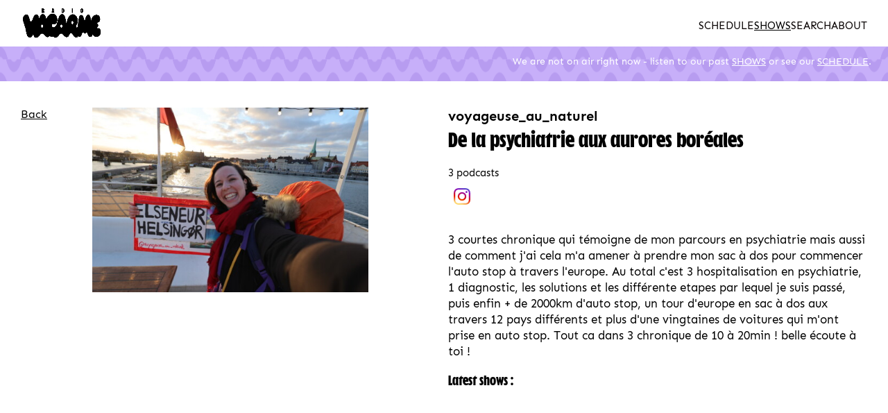

--- FILE ---
content_type: text/html; charset=UTF-8
request_url: https://radiovacarme.com/voyageuse_au_naturel/
body_size: 34549
content:
<!DOCTYPE html>
<html lang="fr-FR">
<head>
<meta charset="UTF-8">
<meta name="viewport" content="width=device-width, initial-scale=1.0, minimum-scale=1.0, maximum-scale=5.0, user-scalable=yes">

<title>Radio Vacarme — voyageuse_au_naturel</title>
<meta name='robots' content='max-image-preview:large' />
<link rel="alternate" title="oEmbed (JSON)" type="application/json+oembed" href="https://radiovacarme.com/wp-json/oembed/1.0/embed?url=https%3A%2F%2Fradiovacarme.com%2Fvoyageuse_au_naturel%2F" />
<link rel="alternate" title="oEmbed (XML)" type="text/xml+oembed" href="https://radiovacarme.com/wp-json/oembed/1.0/embed?url=https%3A%2F%2Fradiovacarme.com%2Fvoyageuse_au_naturel%2F&#038;format=xml" />
<style id='wp-img-auto-sizes-contain-inline-css' type='text/css'>
img:is([sizes=auto i],[sizes^="auto," i]){contain-intrinsic-size:3000px 1500px}
/*# sourceURL=wp-img-auto-sizes-contain-inline-css */
</style>
<link rel='stylesheet' id='frontend-style-css' href='https://radiovacarme.com/wp-content/themes/lay/frontend/assets/css/frontend.style.css?ver=6.6.4' type='text/css' media='all' />
<style id='frontend-style-inline-css' type='text/css'>
/* essential styles that need to be in head */
		html{
			overflow-y: scroll;
			/* needs to be min-height: 100% instead of height: 100%. doing height: 100% can cause a bug when doing scroll in jQuery for html,body  */
			min-height: 100%;
			/* prevent anchor font size from changing when rotating iphone to landscape mode */
			/* also: https://stackoverflow.com/questions/49589861/is-there-a-non-hacky-way-to-prevent-pinch-zoom-on-ios-11-3-safari */
			-webkit-text-size-adjust: none;
			/* prevent overflow while loading */
			overflow-x: hidden!important;
		}
		body{
			background-color: white;
			transition: background-color 300ms ease;
			min-height: 100%;
			margin: 0;
			width: 100%;
		}
		/* lay image opacity css */
		#search-results-region img.setsizes{opacity: 0;}#search-results-region img.lay-gif{opacity: 0;}#search-results-region img.lay-image-original{opacity: 0;}#search-results-region img.carousel-img{opacity: 0;}#search-results-region video.video-lazyload{opacity: 0;}#search-results-region img.setsizes.loaded{opacity: 1;}#search-results-region img.loaded-error{opacity: 1;}#search-results-region img.lay-gif.loaded{opacity: 1;}#search-results-region img.lay-image-original.loaded{opacity: 1;}#search-results-region img.carousel-img.loaded{opacity: 1;}#search-results-region video.loaded{opacity: 1;}.col img.setsizes{opacity: 0;}.col img.lay-gif{opacity: 0;}.col img.lay-image-original{opacity: 0;}.col img.carousel-img{opacity: 0;}.col video.video-lazyload{opacity: 0;}.col img.setsizes.loaded{opacity: 1;}.col img.loaded-error{opacity: 1;}.col img.lay-gif.loaded{opacity: 1;}.col img.lay-image-original.loaded{opacity: 1;}.col img.carousel-img.loaded{opacity: 1;}.col video.loaded{opacity: 1;}.project-arrow img.setsizes{opacity: 0;}.project-arrow img.lay-gif{opacity: 0;}.project-arrow img.lay-image-original{opacity: 0;}.project-arrow img.carousel-img{opacity: 0;}.project-arrow video.video-lazyload{opacity: 0;}.project-arrow img.setsizes.loaded{opacity: 1;}.project-arrow img.loaded-error{opacity: 1;}.project-arrow img.lay-gif.loaded{opacity: 1;}.project-arrow img.lay-image-original.loaded{opacity: 1;}.project-arrow img.carousel-img.loaded{opacity: 1;}.project-arrow video.loaded{opacity: 1;}.background-image img.setsizes{opacity: 0;}.background-image img.lay-gif{opacity: 0;}.background-image img.lay-image-original{opacity: 0;}.background-image img.carousel-img{opacity: 0;}.background-image video.video-lazyload{opacity: 0;}.background-image img.setsizes.loaded{opacity: 1;}.background-image img.loaded-error{opacity: 1;}.background-image img.lay-gif.loaded{opacity: 1;}.background-image img.lay-image-original.loaded{opacity: 1;}.background-image img.carousel-img.loaded{opacity: 1;}.background-image video.loaded{opacity: 1;}.background-video img.setsizes{opacity: 0;}.background-video img.lay-gif{opacity: 0;}.background-video img.lay-image-original{opacity: 0;}.background-video img.carousel-img{opacity: 0;}.background-video video.video-lazyload{opacity: 0;}.background-video img.setsizes.loaded{opacity: 1;}.background-video img.loaded-error{opacity: 1;}.background-video img.lay-gif.loaded{opacity: 1;}.background-video img.lay-image-original.loaded{opacity: 1;}.background-video img.carousel-img.loaded{opacity: 1;}.background-video video.loaded{opacity: 1;}
		/* lay media query styles */
		@media (min-width: 601px){
			
.column-wrap._100vh,
.column-wrap.rowcustomheight {
  display: flex;
}

#custom-phone-grid {
  display: none;
}

#footer-custom-phone-grid {
  display: none;
}

.cover-region-phone,
.cover-region-placeholder-phone {
  display: none;
}

.column-wrap._100vh,
.column-wrap.rowcustomheight {
  display: flex;
}

.sitetitle.txt .sitetitle-txt-inner {
  margin-top: 0;
  margin-bottom: 0;
}

.row._100vh,
.row._100vh.empty {
  min-height: 100vh;
  min-height: 100svh;
}
.row._100vh .row-inner,
.row._100vh .column-wrap,
.row._100vh.empty .row-inner,
.row._100vh.empty .column-wrap {
  min-height: 100vh;
  min-height: 100svh;
}

nav.laynav li {
  display: inline-block;
}

nav.laynav {
  white-space: nowrap;
}

.lay-mobile-icons-wrap {
  display: none;
  white-space: nowrap;
}

.mobile-title {
  display: none;
}

.navbar {
  position: fixed;
  z-index: 10;
  width: 100%;
  transform: translateZ(0);
}

nav.mobile-nav {
  display: none;
}

.sitetitle.txt .sitetitle-txt-inner span,
nav.laynav span {
  text-decoration-style: underline;
}

.col.align-top {
  align-self: start;
}

.col.align-onethird {
  align-self: start;
}

.col.align-middle {
  align-self: center;
}

.col.align-twothirds {
  align-self: end;
}

.col.align-bottom {
  align-self: end;
}

.cover-region {
  position: fixed;
  z-index: 1;
  top: 0;
  left: 0;
  width: 100%;
  height: 100vh;
  will-change: transform;
}

.lay-sitewide-background-video-mobile {
  display: none;
}

.cover-down-arrow-desktop {
  display: block;
}

.cover-down-arrow-phone {
  display: none;
}

.col.type-vl.absolute-position {
  position: absolute !important;
  margin-left: 0 !important;
  z-index: 1;
}

/* 

100VH rows 

*/
.column-wrap._100vh > .col.absolute-position:not(.lay-sticky) {
  position: absolute !important;
  margin-left: 0 !important;
}

.column-wrap._100vh > .col.absolute-position.align-top:not(.lay-sticky) {
  top: 0;
}

.column-wrap._100vh > .col.absolute-position.align-bottom:not(.lay-sticky) {
  bottom: 0;
}

._100vh:not(.stack-element) > .type-html {
  position: absolute !important;
  margin-left: 0 !important;
  z-index: 1;
}

._100vh:not(.stack-element) > .type-html.align-top {
  top: 0;
}

._100vh:not(.stack-element) > .type-html.align-middle {
  top: 50%;
  transform: translateY(-50%);
}

._100vh:not(.stack-element) > .type-html.align-bottom {
  bottom: 0;
}

/* 

CUSTOM ROW HEIGHT 

*/
.column-wrap.rowcustomheight > .col.absolute-position:not(.lay-sticky) {
  position: absolute !important;
  margin-left: 0 !important;
  z-index: 1;
}

.rowcustomheight:not(.stack-element) > .type-html {
  position: absolute !important;
  margin-left: 0 !important;
  z-index: 1;
}

.rowcustomheight:not(.stack-element) > .type-html.align-top {
  top: 0;
}

.rowcustomheight:not(.stack-element) > .type-html.align-middle {
  top: 50%;
  transform: translateY(-50%);
}

.rowcustomheight:not(.stack-element) > .type-html.align-bottom {
  bottom: 0;
}

.lay-slide-from-top {
  top: 0;
  left: 0;
  right: 0;
  transform: translateY(-100.1%);
}

.lay-slide-from-top {
  transition: transform 300ms cubic-bezier(0.52, 0.16, 0.24, 1);
}

.lay-slide-from-left {
  top: 0;
  left: 0;
  bottom: 0;
  transform: translateX(-100.1%);
}

.lay-slide-from-left {
  transition: transform 300ms cubic-bezier(0.52, 0.16, 0.24, 1);
}

.lay-slide-from-right {
  top: 0;
  right: 0;
  transform: translateX(100.1%);
}

.lay-slide-from-right {
  transition: transform 300ms cubic-bezier(0.52, 0.16, 0.24, 1);
}

.lay-slide-from-bottom {
  left: 0;
  right: 0;
  bottom: 0;
  transform: translateY(100.1%);
}

.lay-slide-from-bottom {
  transition: transform 300ms cubic-bezier(0.52, 0.16, 0.24, 1);
}

.lay-fade {
  opacity: 0;
  top: 0;
  left: 0;
  right: 0;
  transform: translateY(-100.1%);
}

.lay-none {
  top: 0;
  left: 0;
  display: none;
}

.lay-show-overlay.lay-slide-from-top {
  transform: translateY(0);
}

.lay-show-overlay.lay-slide-from-left {
  transform: translateX(0);
}

.lay-show-overlay.lay-slide-from-right {
  transform: translateX(0);
}

.lay-show-overlay.lay-slide-from-bottom {
  transform: translateY(0);
}

.lay-show-overlay.lay-fade {
  transform: translateY(0);
  animation: 350ms forwards overlayfadein;
  opacity: 1;
}

.lay-show-overlay.lay-fadeout {
  animation: 350ms forwards overlayfadeout;
}

.lay-show-overlay.lay-none {
  display: block;
}

@keyframes overlayfadein {
  0% {
    opacity: 0;
  }
  100% {
    opacity: 1;
  }
}
@keyframes overlayfadeout {
  0% {
    opacity: 1;
  }
  100% {
    opacity: 0;
  }
}
nav.laynav {
  z-index: 20;
  line-height: 1;
}
nav.laynav .span-wrap {
  display: inline-block;
}
nav.laynav ul {
  list-style-type: none;
  margin: 0;
  padding: 0;
  font-size: 0;
  display: flex;
}
nav.laynav a {
  text-decoration: none;
}
nav.laynav li {
  vertical-align: top;
}
nav.laynav li:last-child {
  margin-right: 0 !important;
  margin-bottom: 0 !important;
}

			
		}
		@media (max-width: 600px){
			
.hascustomphonegrid #grid {
  display: none;
}
.hascustomphonegrid .column-wrap._100vh,
.hascustomphonegrid .column-wrap.rowcustomheight {
  display: flex;
}

.hascustomphonegrid .cover-region-desktop {
  display: none;
}
.hascustomphonegrid .cover-region-placeholder-desktop {
  display: none;
}

.nocustomphonegrid .type-vl {
  display: none;
}

.footer-hascustomphonegrid #footer {
  display: none;
}

.tagline {
  display: none;
}

body {
  box-sizing: border-box;
}

.fp-section.row._100vh,
.fp-section.row._100vh.empty {
  min-height: 0;
}
.fp-section.row._100vh .row-inner,
.fp-section.row._100vh.empty .row-inner {
  min-height: 0 !important;
}

.lay-content.nocustomphonegrid #grid .col.lay-sticky,
.lay-content.footer-nocustomphonegrid #footer .col.lay-sticky,
.lay-content .cover-region-desktop .col.lay-sticky {
  position: relative !important;
  top: auto !important;
}

.lay-content.nocustomphonegrid #grid .col:not(.below, .in-view),
.lay-content.footer-nocustomphonegrid #footer .col:not(.below, .in-view),
.lay-content .cover-region-desktop .col:not(.below, .in-view) {
  transform: translate3d(0, 0, 0);
}

.lay-content.nocustomphonegrid #grid .col,
.lay-content.footer-nocustomphonegrid #footer .col,
.lay-content .cover-region-desktop .col {
  width: 100%;
}

html.flexbox .lay-content .row._100vh.row-col-amt-2.absolute-positioning-vertically-in-apl .col.align-top,
html.flexbox .lay-content .row.rowcustomheight.row-col-amt-2.absolute-positioning-vertically-in-apl .col.align-top,
html.flexbox .lay-content .row._100vh.row-col-amt-3.absolute-positioning-vertically-in-apl .col.align-top,
html.flexbox .lay-content .row.rowcustomheight.row-col-amt-3.absolute-positioning-vertically-in-apl .col.align-top {
  top: 0;
  position: absolute;
  margin-bottom: 0;
}
html.flexbox .lay-content .row._100vh.row-col-amt-2.absolute-positioning-vertically-in-apl .col.align-onethird,
html.flexbox .lay-content .row.rowcustomheight.row-col-amt-2.absolute-positioning-vertically-in-apl .col.align-onethird,
html.flexbox .lay-content .row._100vh.row-col-amt-3.absolute-positioning-vertically-in-apl .col.align-onethird,
html.flexbox .lay-content .row.rowcustomheight.row-col-amt-3.absolute-positioning-vertically-in-apl .col.align-onethird {
  top: 33%;
  transform: translate(0, -33%) !important;
  position: absolute;
  margin-bottom: 0;
}
html.flexbox .lay-content .row._100vh.row-col-amt-2.absolute-positioning-vertically-in-apl .col.align-middle,
html.flexbox .lay-content .row.rowcustomheight.row-col-amt-2.absolute-positioning-vertically-in-apl .col.align-middle,
html.flexbox .lay-content .row._100vh.row-col-amt-3.absolute-positioning-vertically-in-apl .col.align-middle,
html.flexbox .lay-content .row.rowcustomheight.row-col-amt-3.absolute-positioning-vertically-in-apl .col.align-middle {
  top: 50%;
  transform: translate(0, -50%) !important;
  position: absolute;
  margin-bottom: 0;
}
html.flexbox .lay-content .row._100vh.row-col-amt-2.absolute-positioning-vertically-in-apl .col.align-twothirds,
html.flexbox .lay-content .row.rowcustomheight.row-col-amt-2.absolute-positioning-vertically-in-apl .col.align-twothirds,
html.flexbox .lay-content .row._100vh.row-col-amt-3.absolute-positioning-vertically-in-apl .col.align-twothirds,
html.flexbox .lay-content .row.rowcustomheight.row-col-amt-3.absolute-positioning-vertically-in-apl .col.align-twothirds {
  bottom: 33%;
  transform: translate(0, -33%) !important;
  position: absolute;
  margin-bottom: 0;
}
html.flexbox .lay-content .row._100vh.row-col-amt-2.absolute-positioning-vertically-in-apl .col.align-bottom,
html.flexbox .lay-content .row.rowcustomheight.row-col-amt-2.absolute-positioning-vertically-in-apl .col.align-bottom,
html.flexbox .lay-content .row._100vh.row-col-amt-3.absolute-positioning-vertically-in-apl .col.align-bottom,
html.flexbox .lay-content .row.rowcustomheight.row-col-amt-3.absolute-positioning-vertically-in-apl .col.align-bottom {
  bottom: 0;
  position: absolute;
  margin-bottom: 0;
}

html.flexbox .lay-content .row._100vh.one-col-row .column-wrap,
html.flexbox .lay-content .row.rowcustomheight.one-col-row .column-wrap {
  display: flex;
}
html.flexbox .lay-content .row._100vh.one-col-row .col.align-top,
html.flexbox .lay-content .row.rowcustomheight.one-col-row .col.align-top {
  align-self: start;
  margin-bottom: 0;
}
html.flexbox .lay-content .row._100vh.one-col-row .col.align-onethird,
html.flexbox .lay-content .row.rowcustomheight.one-col-row .col.align-onethird {
  align-self: start;
  margin-bottom: 0;
}
html.flexbox .lay-content .row._100vh.one-col-row .col.align-middle,
html.flexbox .lay-content .row.rowcustomheight.one-col-row .col.align-middle {
  align-self: center;
  margin-bottom: 0;
}
html.flexbox .lay-content .row._100vh.one-col-row .col.align-twothirds,
html.flexbox .lay-content .row.rowcustomheight.one-col-row .col.align-twothirds {
  align-self: end;
  margin-bottom: 0;
}
html.flexbox .lay-content .row._100vh.one-col-row .col.align-bottom,
html.flexbox .lay-content .row.rowcustomheight.one-col-row .col.align-bottom {
  align-self: end;
  margin-bottom: 0;
}

.lay-content .row {
  box-sizing: border-box;
  display: block;
}

.lay-content .row:last-child .col:last-child {
  margin-bottom: 0 !important;
}

html.flexbox #custom-phone-grid .column-wrap._100vh,
html.flexbox #custom-phone-grid .column-wrap.rowcustomheight,
html.flexbox #footer-custom-phone-grid .column-wrap._100vh,
html.flexbox #footer-custom-phone-grid .column-wrap.rowcustomheight {
  display: flex;
}
html.flexbox #custom-phone-grid .col.align-top,
html.flexbox #footer-custom-phone-grid .col.align-top {
  align-self: start;
}
html.flexbox #custom-phone-grid .col.align-onethird,
html.flexbox #footer-custom-phone-grid .col.align-onethird {
  align-self: start;
}
html.flexbox #custom-phone-grid .col.align-middle,
html.flexbox #footer-custom-phone-grid .col.align-middle {
  align-self: center;
}
html.flexbox #custom-phone-grid .col.align-twothirds,
html.flexbox #footer-custom-phone-grid .col.align-twothirds {
  align-self: end;
}
html.flexbox #custom-phone-grid .col.align-bottom,
html.flexbox #footer-custom-phone-grid .col.align-bottom {
  align-self: end;
}

.row-inner {
  box-sizing: border-box;
}

.title a,
.title {
  opacity: 1;
}

.sitetitle {
  display: none;
}

.navbar {
  display: block;
  top: 0;
  left: 0;
  bottom: auto;
  right: auto;
  width: 100%;
  z-index: 30;
  border-bottom-style: solid;
  border-bottom-width: 1px;
}

.mobile-title.image {
  font-size: 0;
}

.mobile-title.text {
  line-height: 1;
  display: inline-flex;
}
.mobile-title.text > span {
  align-self: center;
}

.mobile-title {
  z-index: 31;
  display: inline-block;
  box-sizing: border-box;
}
.mobile-title img {
  box-sizing: border-box;
  height: 100%;
}

nav.primary,
nav.second_menu,
nav.third_menu,
nav.fourth_menu {
  display: none;
}

body.mobile-menu-style_desktop_menu .burger-wrap,
body.mobile-menu-style_desktop_menu .mobile-menu-close-custom {
  display: none;
}
body.mobile-menu-style_desktop_menu nav.mobile-nav {
  z-index: 35;
  line-height: 1;
  white-space: nowrap;
}
body.mobile-menu-style_desktop_menu nav.mobile-nav li {
  vertical-align: top;
}
body.mobile-menu-style_desktop_menu nav.mobile-nav li:last-child {
  margin-right: 0 !important;
  margin-bottom: 0 !important;
}
body.mobile-menu-style_desktop_menu nav.mobile-nav ul {
  list-style-type: none;
  margin: 0;
  padding: 0;
  font-size: 0;
}
body.mobile-menu-style_desktop_menu nav.mobile-nav a {
  text-decoration: none;
}
body.mobile-menu-style_desktop_menu nav.mobile-nav span {
  border-bottom-style: solid;
  border-bottom-width: 0;
}

.html5video .html5video-customplayicon {
  max-width: 100px;
}

.cover-enabled-on-phone .cover-region {
  position: fixed;
  z-index: 1;
  top: 0;
  left: 0;
  width: 100%;
  min-height: 100vh;
  will-change: transform;
}

.cover-disabled-on-phone .cover-region-placeholder {
  display: none;
}

.lay-sitewide-background-video {
  display: none;
}

.cover-down-arrow-desktop {
  display: none;
}

.cover-down-arrow-phone {
  display: block;
}

.lay-content.nocustomphonegrid #grid .row.only-marquee-row {
  padding-left: 0;
  padding-right: 0;
}

.col.absolute-position.type-vl {
  position: absolute;
  margin-left: 0 !important;
  z-index: 1;
}

.hascustomphonegrid .column-wrap._100vh > .col.absolute-position:not(.lay-sticky) {
  position: absolute !important;
  margin-left: 0 !important;
  z-index: 1;
}
.hascustomphonegrid .column-wrap._100vh > .col.absolute-position.align-top:not(.lay-sticky) {
  top: 0;
}
.hascustomphonegrid .column-wrap._100vh > .col.absolute-position.align-bottom:not(.lay-sticky) {
  bottom: 0;
}

.hascustomphonegrid .column-wrap.rowcustomheight > .col.absolute-position:not(.lay-sticky) {
  position: absolute !important;
  margin-left: 0 !important;
  z-index: 1;
}
.hascustomphonegrid .column-wrap.rowcustomheight > .col.absolute-position.align-top:not(.lay-sticky) {
  top: 0;
}
.hascustomphonegrid .column-wrap.rowcustomheight > .col.absolute-position.align-bottom:not(.lay-sticky) {
  bottom: 0;
}

body.mobile-menu-style_1.mobile-menu-has-animation.mobile-menu-animation-possible.animate-mobile-menu nav.mobile-nav {
  transition: transform 300ms cubic-bezier(0.52, 0.16, 0.24, 1);
}

body.mobile-menu-style_1 nav.mobile-nav::-webkit-scrollbar {
  display: none;
}
body.mobile-menu-style_1 nav.mobile-nav {
  transform: translateY(-99999px);
  overflow-y: scroll;
  -webkit-overflow-scrolling: touch;
  white-space: normal;
  width: 100%;
  top: 0;
  left: 0;
  bottom: auto;
}
body.mobile-menu-style_1 nav.mobile-nav .current-menu-item {
  opacity: 1;
}
body.mobile-menu-style_1 nav.mobile-nav li {
  display: block;
  margin-right: 0;
  margin-bottom: 0;
  padding: 0;
}
body.mobile-menu-style_1 nav.mobile-nav li a {
  display: block;
  opacity: 1;
  border-bottom-style: solid;
  border-bottom-width: 1px;
  transition: background-color 200ms ease;
  margin: 0;
}
body.mobile-menu-style_1 nav.mobile-nav li a:hover {
  opacity: 1;
}
body.mobile-menu-style_1 nav.mobile-nav li a .span-wrap {
  border-bottom: none;
}
body.mobile-menu-style_1 nav.mobile-nav li a:hover .span-wrap {
  border-bottom: none;
}

body.mobile-menu-style_2.mobile-menu-has-animation.mobile-menu-animation-possible nav.mobile-nav {
  transition: transform 500ms cubic-bezier(0.52, 0.16, 0.24, 1);
}

body.mobile-menu-style_2 .laynav .burger-wrap {
  position: absolute;
  right: 0;
  top: 0;
}
body.mobile-menu-style_2 nav.mobile-nav.active {
  transform: translateX(0);
}
body.mobile-menu-style_2 nav.mobile-nav::-webkit-scrollbar {
  display: none;
}
body.mobile-menu-style_2 nav.mobile-nav {
  box-sizing: border-box;
  z-index: 35;
  top: 0;
  height: 100vh;
  overflow-y: scroll;
  -webkit-overflow-scrolling: touch;
  white-space: normal;
  width: 100%;
  transform: translateX(100%);
}
body.mobile-menu-style_2 nav.mobile-nav li a {
  display: block;
  margin: 0;
  box-sizing: border-box;
  width: 100%;
}

body.mobile-menu-style_3.mobile-menu-has-animation.mobile-menu-animation-possible .mobile-nav ul {
  opacity: 0;
  transition: opacity 300ms cubic-bezier(0.52, 0.16, 0.24, 1) 200ms;
}

body.mobile-menu-style_3.mobile-menu-has-animation.mobile-menu-animation-possible.mobile-menu-open .mobile-nav ul {
  opacity: 1;
}

body.mobile-menu-style_3.mobile-menu-has-animation.mobile-menu-animation-possible nav.mobile-nav {
  transition: height 500ms cubic-bezier(0.52, 0.16, 0.24, 1);
}

body.mobile-menu-style_3 nav.mobile-nav.active {
  transform: translateX(0);
}
body.mobile-menu-style_3 nav.mobile-nav::-webkit-scrollbar {
  display: none;
}
body.mobile-menu-style_3 nav.mobile-nav {
  width: 100%;
  height: 0;
  box-sizing: border-box;
  z-index: 33;
  overflow-y: scroll;
  -webkit-overflow-scrolling: touch;
  white-space: normal;
  width: 100%;
}
body.mobile-menu-style_3 nav.mobile-nav li a {
  display: block;
  margin: 0;
  box-sizing: border-box;
  width: 100%;
}

/**
 * Toggle Switch Globals
 *
 * All switches should take on the class `c-hamburger` as well as their
 * variant that will give them unique properties. This class is an overview
 * class that acts as a reset for all versions of the icon.
 */
.mobile-menu-style_1 .burger-wrap,
.mobile-menu-style_3 .burger-wrap {
  z-index: 33;
}

.lay-mobile-icons-wrap {
  z-index: 33;
  top: 0;
  right: 0;
  vertical-align: top;
}

.burger-wrap {
  padding-left: 10px;
  font-size: 0;
  box-sizing: border-box;
  display: inline-block;
  cursor: pointer;
  vertical-align: top;
}

.burger-inner {
  position: relative;
}

.burger-default {
  border-radius: 0;
  overflow: hidden;
  margin: 0;
  padding: 0;
  width: 25px;
  height: 20px;
  font-size: 0;
  -webkit-appearance: none;
  -moz-appearance: none;
  appearance: none;
  box-shadow: none;
  border-radius: none;
  border: none;
  cursor: pointer;
  background-color: transparent;
}

.burger-default:focus {
  outline: none;
}

.burger-default span {
  display: block;
  position: absolute;
  left: 0;
  right: 0;
  background-color: #000;
}

.default .burger-default span {
  height: 2px;
  top: 9px;
}
.default .burger-default span::before,
.default .burger-default span::after {
  height: 2px;
}
.default .burger-default span::before {
  top: -8px;
}
.default .burger-default span::after {
  bottom: -8px;
}

.default_thin .burger-default span {
  height: 1px;
  top: 9px;
}
.default_thin .burger-default span::before,
.default_thin .burger-default span::after {
  height: 1px;
}
.default_thin .burger-default span::before {
  top: -7px;
}
.default_thin .burger-default span::after {
  bottom: -7px;
}

.burger-default span::before,
.burger-default span::after {
  position: absolute;
  display: block;
  left: 0;
  width: 100%;
  background-color: #000;
  content: "";
}

/**
 * Style 2
 *
 * Hamburger to "x" (htx). Takes on a hamburger shape, bars slide
 * down to center and transform into an "x".
 */
.burger-has-animation .burger-default {
  transition: background 0.2s;
}
.burger-has-animation .burger-default span {
  transition: background-color 0.2s 0s;
}
.burger-has-animation .burger-default span::before,
.burger-has-animation .burger-default span::after {
  transition-timing-function: cubic-bezier(0.04, 0.04, 0.12, 0.96);
  transition-duration: 0.2s, 0.2s;
  transition-delay: 0.2s, 0s;
}
.burger-has-animation .burger-default span::before {
  transition-property: top, transform;
  -webkit-transition-property: top, -webkit-transform;
}
.burger-has-animation .burger-default span::after {
  transition-property: bottom, transform;
  -webkit-transition-property: bottom, -webkit-transform;
}
.burger-has-animation .burger-default.active span::before,
.burger-has-animation .burger-default.active span::after {
  transition-delay: 0s, 0.2s;
}

/* active state, i.e. menu open */
.burger-default.active span {
  background-color: transparent !important;
}

.burger-default.active span::before {
  transform: rotate(45deg);
  top: 0;
}

.burger-default.active span::after {
  transform: rotate(-45deg);
  bottom: 0;
}

.mobile-menu-icon {
  z-index: 31;
}

.mobile-menu-icon {
  cursor: pointer;
}

.burger-custom-wrap-close {
  display: none;
}

body.mobile-menu-style_2 .mobile-nav .burger-custom-wrap-close {
  display: inline-block;
}
body.mobile-menu-style_2 .burger-custom-wrap-open {
  display: inline-block;
}

body.mobile-menu-open.mobile-menu-style_3 .burger-custom-wrap-close,
body.mobile-menu-open.mobile-menu-style_1 .burger-custom-wrap-close {
  display: inline-block;
}
body.mobile-menu-open.mobile-menu-style_3 .burger-custom-wrap-open,
body.mobile-menu-open.mobile-menu-style_1 .burger-custom-wrap-open {
  display: none;
}

/**
 * Toggle Switch Globals
 *
 * All switches should take on the class `c-hamburger` as well as their
 * variant that will give them unique properties. This class is an overview
 * class that acts as a reset for all versions of the icon.
 */
body.mobile_menu_bar_not_hidden .lay-mobile-icons-wrap.contains-cart-icon .burger-wrap-new {
  padding-top: 6px;
}

.burger-wrap-new.burger-wrap {
  padding-left: 5px;
  padding-right: 5px;
}

.lay-mobile-icons-wrap.contains-cart-icon.custom-burger .lay-cart-icon-wrap {
  padding-top: 0;
}

.burger-new {
  border-radius: 0;
  overflow: hidden;
  margin: 0;
  padding: 0;
  width: 30px;
  height: 30px;
  font-size: 0;
  -webkit-appearance: none;
  -moz-appearance: none;
  appearance: none;
  box-shadow: none;
  border-radius: none;
  border: none;
  cursor: pointer;
  background-color: transparent;
}

.burger-new:focus {
  outline: none;
}

.burger-new .bread-top,
.burger-new .bread-bottom {
  transform: none;
  z-index: 4;
  position: absolute;
  z-index: 3;
  top: 0;
  left: 0;
  width: 30px;
  height: 30px;
}

.burger-has-animation .bread-top,
.burger-has-animation .bread-bottom {
  transition: transform 0.1806s cubic-bezier(0.04, 0.04, 0.12, 0.96);
}
.burger-has-animation .bread-crust-bottom,
.burger-has-animation .bread-crust-top {
  transition: transform 0.1596s cubic-bezier(0.52, 0.16, 0.52, 0.84) 0.1008s;
}
.burger-has-animation .burger-new.active .bread-top,
.burger-has-animation .burger-new.active .bread-bottom {
  transition: transform 0.3192s cubic-bezier(0.04, 0.04, 0.12, 0.96) 0.1008s;
}
.burger-has-animation .burger-new.active .bread-crust-bottom,
.burger-has-animation .burger-new.active .bread-crust-top {
  transition: transform 0.1806s cubic-bezier(0.04, 0.04, 0.12, 0.96);
}

.burger-new .bread-crust-top,
.burger-new .bread-crust-bottom {
  display: block;
  width: 17px;
  height: 1px;
  background: #000;
  position: absolute;
  left: 7px;
  z-index: 1;
}

.bread-crust-top {
  top: 14px;
  transform: translateY(-3px);
}

.bread-crust-bottom {
  bottom: 14px;
  transform: translateY(3px);
}

.burger-new.active .bread-top {
  transform: rotate(45deg);
}
.burger-new.active .bread-crust-bottom {
  transform: none;
}
.burger-new.active .bread-bottom {
  transform: rotate(-45deg);
}
.burger-new.active .bread-crust-top {
  transform: none;
}

.cover-disabled-on-phone .cover-region-desktop._100vh._100vh-not-set-by-user {
  min-height: 0 !important;
}
.cover-disabled-on-phone .cover-region-desktop._100vh._100vh-not-set-by-user .cover-inner._100vh {
  min-height: 0 !important;
}
.cover-disabled-on-phone .cover-region-desktop._100vh._100vh-not-set-by-user .row._100vh {
  min-height: 0 !important;
}
.cover-disabled-on-phone .cover-region-desktop._100vh._100vh-not-set-by-user .row-inner._100vh {
  min-height: 0 !important;
}
.cover-disabled-on-phone .cover-region-desktop._100vh._100vh-not-set-by-user .column-wrap._100vh {
  min-height: 0 !important;
}

.lay-thumbnailgrid-tagfilter.mobile-one-line {
  white-space: nowrap;
  overflow-x: scroll;
  box-sizing: border-box;
  -webkit-overflow-scrolling: touch;
}

.lay-thumbnailgrid-tagfilter::-webkit-scrollbar {
  display: none;
}

.lay-thumbnailgrid-filter.mobile-one-line {
  white-space: nowrap;
  overflow-x: scroll;
  box-sizing: border-box;
  -webkit-overflow-scrolling: touch;
}

.lay-thumbnailgrid-filter::-webkit-scrollbar {
  display: none;
}

.lay-thumbnailgrid-tagfilter.mobile-one-line .tag-bubble:first-child {
  margin-left: 0 !important;
}
.lay-thumbnailgrid-tagfilter.mobile-one-line .tag-bubble:last-child {
  margin-right: 0 !important;
}

.lay-phone-slide-from-top {
  top: 0;
  left: 0;
  right: 0;
  transform: translateY(-100.1%);
}

.lay-phone-slide-from-top {
  transition: transform 300ms cubic-bezier(0.52, 0.16, 0.24, 1);
}

.lay-phone-slide-from-left {
  top: 0;
  left: 0;
  bottom: 0;
  transform: translateX(-100.1%);
}

.lay-phone-slide-from-left {
  transition: transform 300ms cubic-bezier(0.52, 0.16, 0.24, 1);
}

.lay-phone-slide-from-right {
  top: 0;
  right: 0;
  transition: transform 300ms cubic-bezier(0.52, 0.16, 0.24, 1);
  transform: translateX(100%);
}

.lay-phone-slide-from-right {
  transition: transform 300ms cubic-bezier(0.52, 0.16, 0.24, 1);
}

.lay-phone-slide-from-bottom {
  left: 0;
  right: 0;
  bottom: 0;
  transform: translateY(100.1%);
}

.lay-phone-slide-from-bottom {
  transition: transform 300ms cubic-bezier(0.52, 0.16, 0.24, 1);
}

.lay-phone-fade {
  opacity: 0;
  top: 0;
  left: 0;
  right: 0;
  transform: translateY(-100.1%);
}

.lay-phone-none {
  top: 0;
  left: 0;
  display: none;
}

.lay-show-overlay.lay-phone-slide-from-top {
  transform: translateY(0);
}

.lay-show-overlay.lay-phone-slide-from-left {
  transform: translateX(0);
}

.lay-show-overlay.lay-phone-slide-from-right {
  transform: translateX(0);
}

.lay-show-overlay.lay-phone-slide-from-bottom {
  transform: translateY(0);
}

.lay-show-overlay.lay-phone-fade {
  transform: translateY(0);
  animation: 350ms forwards overlayfadein;
  opacity: 1;
}

.lay-show-overlay.lay-fadeout {
  animation: 350ms forwards overlayfadeout;
}

.lay-show-overlay.lay-phone-none {
  display: block;
}

@keyframes overlayfadein {
  0% {
    opacity: 0;
  }
  100% {
    opacity: 1;
  }
}
@keyframes overlayfadeout {
  0% {
    opacity: 1;
  }
  100% {
    opacity: 0;
  }
}
html.no-flexbox #footer-custom-phone-grid .col.align-bottom {
  vertical-align: bottom;
}

.mobile_sitetitle_fade_out_when_scrolling_down {
  transition: all ease-in-out 300ms;
}

.mobile_sitetitle_move_away_when_scrolling_down {
  transition: all ease-in-out 300ms;
}

.mobile_menu_fade_out_when_scrolling_down {
  transition: all ease-in-out 300ms;
}

.mobile_menu_move_away_when_scrolling_down {
  transition: all ease-in-out 300ms;
}

.mobile_menubar_move_away_when_scrolling_down {
  transition: all ease-in-out 300ms;
}

.mobile_menubar_fade_out_when_scrolling_down {
  transition: all ease-in-out 300ms;
}

.mobile_menuicons_fade_out_when_scrolling_down {
  transition: all ease-in-out 300ms;
}

.mobile_menuicons_move_away_when_scrolling_down {
  transition: all ease-in-out 300ms;
}

body.lay-hide-phone-menu .mobile_sitetitle_fade_out_when_scrolling_down {
  opacity: 0;
  pointer-events: none;
}
body.lay-hide-phone-menu .mobile_menu_fade_out_when_scrolling_down {
  opacity: 0;
  pointer-events: none;
}
body.lay-hide-phone-menu .mobile_menubar_move_away_when_scrolling_down {
  transform: translateY(-100%);
}
body.lay-hide-phone-menu .mobile_menubar_fade_out_when_scrolling_down {
  opacity: 0 !important;
  pointer-events: none;
}
body.lay-hide-phone-menu .mobile_menuicons_fade_out_when_scrolling_down {
  opacity: 0 !important;
  pointer-events: none;
}
body.lay-hide-phone-menu .mobile_menuicons_move_away_when_scrolling_down {
  transform: translateY(-100%);
}

nav.laynav {
  z-index: 20;
  line-height: 1;
}
nav.laynav .span-wrap {
  display: inline-block;
}
nav.laynav ul {
  list-style-type: none;
  margin: 0;
  padding: 0;
  font-size: 0;
}
nav.laynav a {
  text-decoration: none;
}
nav.laynav li {
  vertical-align: top;
}
nav.laynav li:last-child {
  margin-right: 0 !important;
  margin-bottom: 0 !important;
}

			
		}

					/* default text format "Default" */
					.lay-textformat-parent > *, ._Default, ._Default_no_spaces{
						font-family:helvetica,sans-serif;color:#000000;letter-spacing:0em;line-height:1.2;font-weight:300;text-transform:none;font-style:normal;text-decoration: none;padding: 0;text-indent:0em;border-bottom: none;text-align:left;
					}@media (min-width: 1025px){
						.lay-textformat-parent > *, ._Default{
							font-size:30px;margin:0px 0 20px 0;
						}
						._Default_no_spaces{
							font-size:30px;
						}
						.lay-textformat-parent > *:last-child, ._Default:last-child{
							margin-bottom: 0;
						}
					}
					@media (min-width: 601px) and (max-width: 1024px){
						.lay-textformat-parent > *, ._Default{
							font-size:16px;margin:0px 0 20px 0;
						}
						._Default_no_spaces{
							font-size:16px;
						}
						.lay-textformat-parent > *:last-child, ._Default:last-child{
							margin-bottom: 0;
						}
					}
					@media (max-width: 600px){
						.lay-textformat-parent > *, ._Default{
							font-size:16px;margin:0px 0 20px 0;
						}
						._Default_no_spaces{
							font-size:16px;
						}
						.lay-textformat-parent > *:last-child, ._Default:last-child{
							margin-bottom: 0;
						}
					}._Default2, ._Default2_no_spaces{font-family:Sen-Regular;color:#000000;letter-spacing:0em;line-height:1.2;font-weight:400;text-transform:none;font-style:normal;text-decoration: none;padding: 0;text-indent:0em;border-bottom: none;text-align:left;}@media (min-width: 1025px){
						._Default2{font-size:30px;margin:0px 0 20px 0;}
						._Default2:last-child{
							margin-bottom: 0;
						}
						._Default2_no_spaces{font-size:30px;}
					}
						@media (min-width: 601px) and (max-width: 1024px){
							._Default2{font-size:16px;margin:0px 0 20px 0;}
							._Default2:last-child{
								margin-bottom: 0;
							}
							._Default2_no_spaces{font-size:16px;}
						}
						@media (max-width: 600px){
							._Default2{font-size:16px;margin:0px 0 20px 0;}
							._Default2:last-child{
								margin-bottom: 0;
							}
							._Default2_no_spaces{font-size:16px;}
						}._AboutHeadline, ._AboutHeadline_no_spaces{font-family:VacarmeGrotesk-Black;color:#000;letter-spacing:0em;line-height:1.2;font-weight:700;text-transform:none;font-style:normal;text-decoration: none;padding: 0;text-indent:0em;border-bottom: none;text-align:left;}@media (min-width: 1025px){
						._AboutHeadline{font-size:27px;margin:0px 0 20px 0;}
						._AboutHeadline:last-child{
							margin-bottom: 0;
						}
						._AboutHeadline_no_spaces{font-size:27px;}
					}
						@media (min-width: 601px) and (max-width: 1024px){
							._AboutHeadline{font-size:27px;margin:0px 0 20px 0;}
							._AboutHeadline:last-child{
								margin-bottom: 0;
							}
							._AboutHeadline_no_spaces{font-size:27px;}
						}
						@media (max-width: 600px){
							._AboutHeadline{font-size:27px;margin:0px 0 20px 0;}
							._AboutHeadline:last-child{
								margin-bottom: 0;
							}
							._AboutHeadline_no_spaces{font-size:27px;}
						}._AboutText, ._AboutText_no_spaces{font-family:HelveticaMonospacedW06-Rg;color:#000;letter-spacing:0em;line-height:1.2;font-weight:400;text-transform:none;font-style:normal;text-decoration: none;padding: 0;text-indent:0em;border-bottom: none;text-align:left;}@media (min-width: 1025px){
						._AboutText{font-size:25px;margin:0px 0 20px 0;}
						._AboutText:last-child{
							margin-bottom: 0;
						}
						._AboutText_no_spaces{font-size:25px;}
					}
						@media (min-width: 601px) and (max-width: 1024px){
							._AboutText{font-size:25px;margin:0px 0 20px 0;}
							._AboutText:last-child{
								margin-bottom: 0;
							}
							._AboutText_no_spaces{font-size:25px;}
						}
						@media (max-width: 600px){
							._AboutText{font-size:25px;margin:0px 0 20px 0;}
							._AboutText:last-child{
								margin-bottom: 0;
							}
							._AboutText_no_spaces{font-size:25px;}
						}._ScheduleText, ._ScheduleText_no_spaces{font-family:Sen-Regular;color:#000;letter-spacing:0em;line-height:1.3;font-weight:400;text-transform:none;font-style:normal;text-decoration: none;padding: 0;text-indent:0em;border-bottom: none;text-align:left;}@media (min-width: 1025px){
						._ScheduleText{font-size:16px;margin:0px 0 20px 0;}
						._ScheduleText:last-child{
							margin-bottom: 0;
						}
						._ScheduleText_no_spaces{font-size:16px;}
					}
						@media (min-width: 601px) and (max-width: 1024px){
							._ScheduleText{font-size:16px;margin:0px 0 20px 0;}
							._ScheduleText:last-child{
								margin-bottom: 0;
							}
							._ScheduleText_no_spaces{font-size:16px;}
						}
						@media (max-width: 600px){
							._ScheduleText{font-size:16px;margin:0px 0 20px 0;}
							._ScheduleText:last-child{
								margin-bottom: 0;
							}
							._ScheduleText_no_spaces{font-size:16px;}
						}._ScheduleArtist, ._ScheduleArtist_no_spaces{font-family:VacarmeGrotesk-Black;color:#000;letter-spacing:0em;line-height:1.2;font-weight:400;text-transform:none;font-style:normal;text-decoration: none;padding: 0;text-indent:0em;border-bottom: none;text-align:left;}@media (min-width: 1025px){
						._ScheduleArtist{font-size:18px;margin:0px 0 20px 0;}
						._ScheduleArtist:last-child{
							margin-bottom: 0;
						}
						._ScheduleArtist_no_spaces{font-size:18px;}
					}
						@media (min-width: 601px) and (max-width: 1024px){
							._ScheduleArtist{font-size:18px;margin:0px 0 20px 0;}
							._ScheduleArtist:last-child{
								margin-bottom: 0;
							}
							._ScheduleArtist_no_spaces{font-size:18px;}
						}
						@media (max-width: 600px){
							._ScheduleArtist{font-size:18px;margin:0px 0 20px 0;}
							._ScheduleArtist:last-child{
								margin-bottom: 0;
							}
							._ScheduleArtist_no_spaces{font-size:18px;}
						}._ScheduleShow, ._ScheduleShow_no_spaces{font-family:Sen-Regular;color:#000;letter-spacing:0em;line-height:1.2;font-weight:400;text-transform:none;font-style:normal;text-decoration: none;padding: 0;text-indent:0em;border-bottom: none;text-align:left;}@media (min-width: 1025px){
						._ScheduleShow{font-size:16px;margin:0px 0 20px 0;}
						._ScheduleShow:last-child{
							margin-bottom: 0;
						}
						._ScheduleShow_no_spaces{font-size:16px;}
					}
						@media (min-width: 601px) and (max-width: 1024px){
							._ScheduleShow{font-size:16px;margin:0px 0 20px 0;}
							._ScheduleShow:last-child{
								margin-bottom: 0;
							}
							._ScheduleShow_no_spaces{font-size:16px;}
						}
						@media (max-width: 600px){
							._ScheduleShow{font-size:16px;margin:0px 0 20px 0;}
							._ScheduleShow:last-child{
								margin-bottom: 0;
							}
							._ScheduleShow_no_spaces{font-size:16px;}
						}._ScheduleDate, ._ScheduleDate_no_spaces{font-family:Sen-Bold;color:#000;letter-spacing:0em;line-height:1.2;font-weight:400;text-transform:none;font-style:normal;text-decoration: none;padding: 0;text-indent:0em;border-bottom: none;text-align:left;}@media (min-width: 1025px){
						._ScheduleDate{font-size:20px;margin:0px 0 20px 0;}
						._ScheduleDate:last-child{
							margin-bottom: 0;
						}
						._ScheduleDate_no_spaces{font-size:20px;}
					}
						@media (min-width: 601px) and (max-width: 1024px){
							._ScheduleDate{font-size:18px;margin:0px 0 20px 0;}
							._ScheduleDate:last-child{
								margin-bottom: 0;
							}
							._ScheduleDate_no_spaces{font-size:18px;}
						}
						@media (max-width: 600px){
							._ScheduleDate{font-size:18px;margin:0px 0 20px 0;}
							._ScheduleDate:last-child{
								margin-bottom: 0;
							}
							._ScheduleDate_no_spaces{font-size:18px;}
						}._ShowText, ._ShowText_no_spaces{font-family:Sen-Regular;color:#000;letter-spacing:0em;line-height:1.4;font-weight:400;text-transform:none;font-style:normal;text-decoration: none;padding: 0;text-indent:0em;border-bottom: none;text-align:left;}@media (min-width: 1025px){
						._ShowText{font-size:17px;margin:0px 0 20px 0;}
						._ShowText:last-child{
							margin-bottom: 0;
						}
						._ShowText_no_spaces{font-size:17px;}
					}
						@media (min-width: 601px) and (max-width: 1024px){
							._ShowText{font-size:17px;margin:0px 0 20px 0;}
							._ShowText:last-child{
								margin-bottom: 0;
							}
							._ShowText_no_spaces{font-size:17px;}
						}
						@media (max-width: 600px){
							._ShowText{font-size:17px;margin:0px 0 20px 0;}
							._ShowText:last-child{
								margin-bottom: 0;
							}
							._ShowText_no_spaces{font-size:17px;}
						}._ShowName, ._ShowName_no_spaces{font-family:VacarmeGrotesk-Black;color:#000;letter-spacing:0em;line-height:1.2;font-weight:700;text-transform:none;font-style:normal;text-decoration: none;padding: 0;text-indent:0em;border-bottom: none;text-align:left;}@media (min-width: 1025px){
						._ShowName{font-size:30px;margin:0px 0 20px 0;}
						._ShowName:last-child{
							margin-bottom: 0;
						}
						._ShowName_no_spaces{font-size:30px;}
					}
						@media (min-width: 601px) and (max-width: 1024px){
							._ShowName{font-size:30px;margin:0px 0 20px 0;}
							._ShowName:last-child{
								margin-bottom: 0;
							}
							._ShowName_no_spaces{font-size:30px;}
						}
						@media (max-width: 600px){
							._ShowName{font-size:30px;margin:0px 0 20px 0;}
							._ShowName:last-child{
								margin-bottom: 0;
							}
							._ShowName_no_spaces{font-size:30px;}
						}._ShowArtist, ._ShowArtist_no_spaces{font-family:Sen-Bold;color:#000;letter-spacing:0em;line-height:1.2;font-weight:400;text-transform:none;font-style:normal;text-decoration: none;padding: 0;text-indent:0em;border-bottom: none;text-align:left;}@media (min-width: 1025px){
						._ShowArtist{font-size:20px;margin:0px 0 5px 0;}
						._ShowArtist:last-child{
							margin-bottom: 0;
						}
						._ShowArtist_no_spaces{font-size:20px;}
					}
						@media (min-width: 601px) and (max-width: 1024px){
							._ShowArtist{font-size:20px;margin:0px 0 5px 0;}
							._ShowArtist:last-child{
								margin-bottom: 0;
							}
							._ShowArtist_no_spaces{font-size:20px;}
						}
						@media (max-width: 600px){
							._ShowArtist{font-size:20px;margin:0px 0 5px 0;}
							._ShowArtist:last-child{
								margin-bottom: 0;
							}
							._ShowArtist_no_spaces{font-size:20px;}
						}._ShowFrequency, ._ShowFrequency_no_spaces{font-family:Sen-Regular;color:#000;letter-spacing:0em;line-height:1.2;font-weight:400;text-transform:none;font-style:normal;text-decoration: none;padding: 0;text-indent:0em;border-bottom: none;text-align:left;}@media (min-width: 1025px){
						._ShowFrequency{font-size:15px;margin:0px 0 5px 0;}
						._ShowFrequency:last-child{
							margin-bottom: 0;
						}
						._ShowFrequency_no_spaces{font-size:15px;}
					}
						@media (min-width: 601px) and (max-width: 1024px){
							._ShowFrequency{font-size:15px;margin:0px 0 5px 0;}
							._ShowFrequency:last-child{
								margin-bottom: 0;
							}
							._ShowFrequency_no_spaces{font-size:15px;}
						}
						@media (max-width: 600px){
							._ShowFrequency{font-size:15px;margin:0px 0 5px 0;}
							._ShowFrequency:last-child{
								margin-bottom: 0;
							}
							._ShowFrequency_no_spaces{font-size:15px;}
						}._ShowBackText, ._ShowBackText_no_spaces{font-family:Sen-Regular;color:#000;letter-spacing:0em;line-height:1.3;font-weight:400;text-transform:none;font-style:normal;text-decoration: none;padding: 0;text-indent:0em;border-bottom: none;text-align:left;}@media (min-width: 1025px){
						._ShowBackText{font-size:16px;margin:0px 0 20px 0;}
						._ShowBackText:last-child{
							margin-bottom: 0;
						}
						._ShowBackText_no_spaces{font-size:16px;}
					}
						@media (min-width: 601px) and (max-width: 1024px){
							._ShowBackText{font-size:16px;margin:0px 0 20px 0;}
							._ShowBackText:last-child{
								margin-bottom: 0;
							}
							._ShowBackText_no_spaces{font-size:16px;}
						}
						@media (max-width: 600px){
							._ShowBackText{font-size:16px;margin:0px 0 20px 0;}
							._ShowBackText:last-child{
								margin-bottom: 0;
							}
							._ShowBackText_no_spaces{font-size:16px;}
						}._ShowLatestShowsTitle, ._ShowLatestShowsTitle_no_spaces{font-family:VacarmeGrotesk-Black;color:#000;letter-spacing:0em;line-height:1.2;font-weight:400;text-transform:none;font-style:normal;text-decoration: none;padding: 0;text-indent:0em;border-bottom: none;text-align:left;}@media (min-width: 1025px){
						._ShowLatestShowsTitle{font-size:19px;margin:0px 0 10px 0;}
						._ShowLatestShowsTitle:last-child{
							margin-bottom: 0;
						}
						._ShowLatestShowsTitle_no_spaces{font-size:19px;}
					}
						@media (min-width: 601px) and (max-width: 1024px){
							._ShowLatestShowsTitle{font-size:19px;margin:0px 0 10px 0;}
							._ShowLatestShowsTitle:last-child{
								margin-bottom: 0;
							}
							._ShowLatestShowsTitle_no_spaces{font-size:19px;}
						}
						@media (max-width: 600px){
							._ShowLatestShowsTitle{font-size:19px;margin:0px 0 10px 0;}
							._ShowLatestShowsTitle:last-child{
								margin-bottom: 0;
							}
							._ShowLatestShowsTitle_no_spaces{font-size:19px;}
						}
/* customizer css */
            .thumb .thumbnail-tags{display:none!important;}.thumb .thumbnail-tags{opacity: 1;}.thumb .thumbnail-tags { margin-top:0px; }.thumb .thumbnail-tags { margin-bottom:0px; }.thumb .thumbnail-tags { text-align:left; }.thumb .thumbnail-tags { line-height:1.2; }.thumb .title, .thumb .thumbnail-tags{
                -webkit-transition: all 400ms ease-out;
                -moz-transition: all 400ms ease-out;
                transition: all 400ms ease-out;
            }.title{opacity: 1;}.title { font-weight:300; }.title { letter-spacing:0em; }.title { font-size:25px; }.title { color:#0a0a0a; }.title { font-family:HelveticaMonospacedW06-Rg; }.title { text-align:left; }.below-image .title { margin-top:5px; }.above-image .title { margin-bottom:5px; }.title { line-height:1.2; }.titlewrap-on-image{
                    top: 10px;
                    left: 10px;
                }.thumb .descr{
                -webkit-transition: all 400ms ease-out;
                -moz-transition: all 400ms ease-out;
                transition: all 400ms ease-out;
            }.thumb .descr{opacity: 1;}.thumb .descr { margin-top:0px; }.thumb .descr { margin-bottom:0px; }.thumb .ph{
                transition: -webkit-filter 400ms ease-out;
            }nav.primary { font-family:Sen-Regular; }nav.primary { font-weight:400; }nav.primary a { letter-spacing:0em; }body, .hascover #footer-region, .cover-content, .cover-region { background-color:#ffffff; }
        .sitetitle.txt .sitetitle-txt-inner span,
        nav.laynav a span{
            text-underline-offset: 3px;
        }.lay-textformat-parent a:not(.laybutton),
            a.projectlink .lay-textformat-parent>*:not(.laybutton),
            .lay-carousel-sink .single-caption-inner a:not(.laybutton),
            .lay-marquee p a:not(.laybutton), .link-in-text { color:#000; }.lay-textformat-parent a:not(.laybutton),
            a.projectlink .lay-textformat-parent>*:not(.laybutton),
            .lay-carousel-sink .single-caption-inner a:not(.laybutton),
            .lay-marquee p a:not(.laybutton), .link-in-text,
            .pa-text .pa-inner{
                text-decoration-thickness:1px;
                text-decoration-style: solid;
                text-decoration-line: underline;
                text-underline-offset: 3px;
            }.lay-thumbnailgrid-filter .lay-filter-active { color:#000000; }.lay-thumbnailgrid-filter { margin-bottom:20px; }.lay-thumbnailgrid-filter-anchor{opacity: 0.5;}.lay-thumbnailgrid-filter-anchor.lay-filter-active{opacity: 1;}@media (hover) {.lay-thumbnailgrid-filter-anchor:hover{opacity: 1;}}.tag-bubble { font-size:12px; }.tag-bubble { font-weight:300; }.tag-bubble { letter-spacing:0em; }.tag-bubble { color:#000000; }.tag-bubble { font-family:HelveticaMonospacedW06-Rg; }.lay-thumbnailgrid-tagfilter { margin-bottom:7px; }.tag-bubble { background-color:#efefef; }.tag-bubble { border-radius:100px; }@media (hover:hover) {.tag-bubble:hover { background-color:#020202; }}.tag-bubble.lay-tag-active { background-color:#020202; }input#search-query, .suggest-item { font-family:Sen-Regular; }.search-view { background-color:rgba(255,255,255,0.85); }input#search-query::selection { background:#ffffff; }.close-search { color:#000000; }input#search-query::placeholder { color:#ccc; }input#search-query { color:#000; }.suggest-item { color:#aaa; }@media (hover:hover) {.suggest-item:hover { color:#000; }}.search-view{ -webkit-backdrop-filter: saturate(180%) blur(10px);
            backdrop-filter: saturate(180%) blur(10px); }.laybutton1{
				font-family:VacarmeGrotesk-Black;color:#000;letter-spacing:0em;line-height:1.2;font-weight:400;text-transform:none;font-style:normal;text-decoration: none;
			}
			@media (min-width: 1025px){
				.laybutton1{
					font-size:19px;
				}
			}
			@media (min-width: 601px) and (max-width: 1024px){
				.laybutton1{
					font-size:19px;
				}
			}
			@media (max-width: 600px){
				.laybutton1{
					font-size:19px;
				}
			}.laybutton1{
            color: #000000;
            border-radius: 0px;
            background-color: #1e73be;
            border: 2px solid #000000;
            padding-left: 15px;
            padding-right: 15px;
            padding-top: 5px;
            padding-bottom: 5px;
            margin-left: 0px;
            margin-right: 0px;
            margin-top: 0px;
            margin-bottom: 0px;
            
        }.laybutton2{
				font-family:helvetica,sans-serif;color:#000000;letter-spacing:0em;line-height:1.2;font-weight:300;text-transform:none;font-style:normal;text-decoration: none;
			}
			@media (min-width: 1025px){
				.laybutton2{
					font-size:30px;
				}
			}
			@media (min-width: 601px) and (max-width: 1024px){
				.laybutton2{
					font-size:16px;
				}
			}
			@media (max-width: 600px){
				.laybutton2{
					font-size:16px;
				}
			}.laybutton2{
            color: #000;
            border-radius: 100px;
            background-color: #ffffff;
            border: 1px solid #000000;
            padding-left: 20px;
            padding-right: 20px;
            padding-top: 5px;
            padding-bottom: 5px;
            margin-left: 0px;
            margin-right: 0px;
            margin-top: 0px;
            margin-bottom: 0px;
            
        }.laybutton3{
				font-family:helvetica,sans-serif;color:#000000;letter-spacing:0em;line-height:1.2;font-weight:300;text-transform:none;font-style:normal;text-decoration: none;
			}
			@media (min-width: 1025px){
				.laybutton3{
					font-size:30px;
				}
			}
			@media (min-width: 601px) and (max-width: 1024px){
				.laybutton3{
					font-size:16px;
				}
			}
			@media (max-width: 600px){
				.laybutton3{
					font-size:16px;
				}
			}.laybutton3{
            color: #000;
            border-radius: 100px;
            background-color: #eeeeee;
            border: 0px solid #000000;
            padding-left: 20px;
            padding-right: 20px;
            padding-top: 5px;
            padding-bottom: 5px;
            margin-left: 0px;
            margin-right: 0px;
            margin-top: 0px;
            margin-bottom: 0px;
            
        }
            @media (min-width: 601px){.sitetitle { top:16px; }.sitetitle { left:30px; }.sitetitle { right:5%; }.sitetitle { bottom:16px; }.sitetitle img { width:20vw; }.sitetitle{opacity: 1;}.sitetitle{bottom: auto; right: auto;}.sitetitle{position: fixed;}.sitetitle{display: none;}.sitetitle.img { text-align:left; }.no-touchdevice .sitetitle.txt:hover .sitetitle-txt-inner span, .no-touchdevice .sitetitle:hover .tagline { color:#000000; }.no-touchdevice .sitetitle:hover{opacity: 1;}.no-touchdevice .sitetitle.txt:hover .sitetitle-txt-inner span{ 
                text-decoration: none;
            }.tagline { margin-top:5px; }.tagline{opacity: 1;}nav.primary{display: inline-block;}nav.primary a { color:#0a0404; }nav.primary li { font-size:15.2px; }nav.primary { text-align:right; }nav.primary { left:0%; }nav.primary { right:30px; }nav.primary { bottom:40px; }nav.primary ul {gap:60px;}nav.primary ul {flex-direction:row;;}nav.primary{position: fixed;}nav.primary a{opacity: 1;}nav.laynav.primary li{display: inline-block;}nav.primary { top:30px; }nav.primary{bottom: auto; left: auto;}nav.laynav .current-menu-item>a { color:#000000; }nav.laynav .current-menu-item>a { font-weight:300; }nav.laynav .current-menu-item>a span { text-decoration-color:#000000; }nav.laynav .current-menu-item>a span { text-decoration-thickness:1px; }nav.laynav .current-menu-item>a span{
                    text-decoration-style: solid;
                    text-decoration-line: underline;
                }nav.laynav .current-menu-item>a{opacity: 1;}nav.laynav .current_page_item>a { color:#000000; }nav.laynav .current_page_item>a { font-weight:300; }nav.laynav .current_page_item>a span { text-decoration-color:#000000; }nav.laynav .current_page_item>a span { text-decoration-thickness:1px; }nav.laynav .current_page_item>a span{
                    text-decoration-style: solid;
                    text-decoration-line: underline;
                }nav.laynav .current_page_item>a{opacity: 1;}nav.laynav .current-menu-parent>a { color:#000000; }nav.laynav .current-menu-parent>a { font-weight:300; }nav.laynav .current-menu-parent>a span { text-decoration-color:#000000; }nav.laynav .current-menu-parent>a span { text-decoration-thickness:1px; }nav.laynav .current-menu-parent>a span{
                    text-decoration-style: solid;
                    text-decoration-line: underline;
                }nav.laynav .current-menu-parent>a{opacity: 1;}nav.laynav .current-menu-ancestor>a { color:#000000; }nav.laynav .current-menu-ancestor>a { font-weight:300; }nav.laynav .current-menu-ancestor>a span { text-decoration-color:#000000; }nav.laynav .current-menu-ancestor>a span { text-decoration-thickness:1px; }nav.laynav .current-menu-ancestor>a span{
                    text-decoration-style: solid;
                    text-decoration-line: underline;
                }nav.laynav .current-menu-ancestor>a{opacity: 1;}nav.laynav .current-lang>a { color:#000000; }nav.laynav .current-lang>a { font-weight:300; }nav.laynav .current-lang>a span { text-decoration-color:#000000; }nav.laynav .current-lang>a span { text-decoration-thickness:1px; }nav.laynav .current-lang>a span{
                    text-decoration-style: solid;
                    text-decoration-line: underline;
                }nav.laynav .current-lang>a{opacity: 1;}.current-lang>a{opacity: 1;}.no-touchdevice nav.laynav a:hover { color:#000000; }.no-touchdevice nav.laynav a:hover span { text-decoration-color:#000000; }.no-touchdevice nav.laynav a:hover span { text-decoration-thickness:1px; }.no-touchdevice nav.laynav a:hover span{ 
                text-decoration-style: solid;
                text-decoration-line: underline;
             }.no-touchdevice nav.laynav a:hover{opacity: 1;}.laynav.desktop-nav.arrangement-horizontal .sub-menu{ left:-10px; padding:10px; }.laynav.desktop-nav.arrangement-vertical .sub-menu{ padding-left:10px; padding-right:10px; }.laynav.desktop-nav.arrangement-horizontal.submenu-type-vertical .menu-item-has-children .sub-menu li a{ padding-bottom: 4px; }.laynav.desktop-nav.arrangement-horizontal.submenu-type-horizontal .menu-item-has-children .sub-menu li{ margin-right: 4px; }.laynav.desktop-nav.arrangement-vertical .menu-item-has-children .sub-menu li{ margin-bottom: 4px; }.laynav.desktop-nav.arrangement-horizontal.show-submenu-on-hover.position-top .menu-item-has-children:hover { padding-bottom:0px; }.laynav.desktop-nav.arrangement-horizontal.show-submenu-on-click.position-top .menu-item-has-children.show-submenu-desktop { padding-bottom:0px; }.laynav.desktop-nav.arrangement-horizontal.show-submenu-on-always.position-top .menu-item-has-children { padding-bottom:0px; }.laynav.desktop-nav.arrangement-horizontal.show-submenu-on-hover.position-not-top .menu-item-has-children:hover { padding-top:0px; }.laynav.desktop-nav.arrangement-horizontal.show-submenu-on-click.position-not-top .menu-item-has-children.show-submenu-desktop { padding-top:0px; }.laynav.desktop-nav.arrangement-horizontal.show-submenu-on-always.position-not-top .menu-item-has-children { padding-top:0px; }.laynav.desktop-nav.arrangement-vertical .sub-menu { padding-top:0px; }.laynav.desktop-nav.arrangement-vertical .sub-menu { padding-bottom:0px; }.navbar{ top:0; bottom: auto; }.navbar { height:117px; }.navbar{display:block;}.navbar { background-color:rgba(255,255,255,1); }.navbar { border-color:#cccccc; }.no-touchdevice .lay-textformat-parent a:not(.laybutton):hover,
            .no-touchdevice .lay-textformat-parent a:not(.laybutton):hover span,
            .lay-textformat-parent a:not(.laybutton).hover,
            .lay-textformat-parent a:not(.laybutton).hover span,
            .no-touchdevice a.projectlink .lay-textformat-parent>*:not(.laybutton):hover,
            a.projectlink .lay-textformat-parent>*:not(.laybutton).hover,
            .no-touchdevice .lay-carousel-sink .single-caption-inner a:not(.laybutton):hover,
            .no-touchdevice .lay-marquee p a:not(.laybutton):hover,
            .no-touchdevice .link-in-text:hover,
            .link-in-text.hover { color:#000; }.no-touchdevice .lay-textformat-parent a:not(.laybutton):hover,
            .lay-textformat-parent a:not(.laybutton).hover,
            .no-touchdevice a.projectlink .lay-textformat-parent>*:not(.laybutton):hover,
            a.projectlink .lay-textformat-parent>*:not(.laybutton).hover,
            .no-touchdevice .lay-carousel-sink .single-caption-inner a:not(.laybutton):hover,
            .no-touchdevice .lay-marquee p a:not(.laybutton):hover,
            .no-touchdevice .link-in-text:hover,
            .no-touchdevice .link-in-text.hover,
            .no-touchdevice .pa-text:hover .pa-inner{
                text-decoration-thickness:1px;
                text-decoration-style: solid;
                text-decoration-line: underline;
             }.no-touchdevice .lay-textformat-parent a:not(.laybutton):hover,
            .lay-textformat-parent a:not(.laybutton).hover,
            .no-touchdevice a.projectlink .lay-textformat-parent>*:not(.laybutton):hover,
            a.projectlink .lay-textformat-parent>*:not(.laybutton).hover,
            .no-touchdevice .lay-carousel-sink .single-caption-inner a:not(.laybutton):hover,
            .no-touchdevice .lay-marquee p a:not(.laybutton):hover,
            .no-touchdevice .link-in-text:hover,
            .no-touchdevice .link-in-text.hover,
            .no-touchdevice .pa-text:hover .pa-inner{opacity: 1;}.lay-thumbnailgrid-filter-anchor { margin-right:10px; }.tag-bubble { margin:2px; }.lay-thumbnailgrid-tagfilter { margin-left:-2px; }}
            @media (max-width: 600px){.lay-textformat-parent a:not(.laybutton).hover, .lay-textformat-parent a:not(.laybutton).hover span { color:#000; }.lay-textformat-parent a:not(.laybutton).hover{
                text-decoration-thickness:1px;
                text-decoration-style: solid;
                text-decoration-line: underline;
             }.lay-textformat-parent a:not(.laybutton).hover{opacity: 1;}.mobile-one-line .lay-thumbnailgrid-filter-anchor { margin-right:10px; }.mobile-not-one-line .lay-thumbnailgrid-filter-anchor { margin:10px; }.mobile-one-line .tag-bubble { margin-right:10px; }.mobile-not-one-line .tag-bubble { margin:10px; }.lay-thumbnailgrid-tagfilter { margin-left:-10px; }.lay-content.nocustomphonegrid #grid .col, .lay-content.footer-nocustomphonegrid #footer .col { margin-bottom:5%; }.lay-content.nocustomphonegrid .cover-region .col { margin-bottom:5%; }.lay-content.nocustomphonegrid #grid .row.empty._100vh, .lay-content.footer-nocustomphonegrid #footer .row.empty._100vh { margin-bottom:5%; }.lay-content.nocustomphonegrid #grid .row.has-background, .lay-content.footer-nocustomphonegrid #footer .row.has-background { margin-bottom:5%; }.lay-content.nocustomphonegrid.hascover #grid { padding-top:5%; }.lay-content.nocustomphonegrid #grid .row, .lay-content.nocustomphonegrid .cover-region-desktop .row, .lay-content.footer-nocustomphonegrid #footer .row { padding-left:5vw; }.lay-content.nocustomphonegrid #grid .row, .lay-content.nocustomphonegrid .cover-region-desktop .row, .lay-content.footer-nocustomphonegrid #footer .row { padding-right:5vw; }.lay-content.nocustomphonegrid #grid .col.frame-overflow-both,
                .lay-content.nocustomphonegrid .cover-region-desktop .col.frame-overflow-both,
                .lay-content.footer-nocustomphonegrid #footer .col.frame-overflow-both{
                    width: calc( 100% + 5vw * 2 );
                    left: -5vw;
                }.lay-content.nocustomphonegrid #grid .col.frame-overflow-right,
                .lay-content.nocustomphonegrid .cover-region-desktop .col.frame-overflow-right,
                .lay-content.footer-nocustomphonegrid #footer .col.frame-overflow-right{
                    width: calc( 100% + 5vw );
                }.lay-content.nocustomphonegrid #grid .col.frame-overflow-left,
                .lay-content.nocustomphonegrid .cover-region-desktop .col.frame-overflow-left,
                .lay-content.footer-nocustomphonegrid #footer .col.frame-overflow-left{
                    width: calc( 100% + 5vw );
                    left: -5vw;
                }.lay-content.nocustomphonegrid #grid { padding-bottom:5vw; }.lay-content.nocustomphonegrid #grid { padding-top:0vw; }.nocustomphonegrid .cover-region .column-wrap { padding-top:0vw; }.lay-content.footer-nocustomphonegrid #footer { padding-bottom:5vw; }.lay-content.footer-nocustomphonegrid #footer { padding-top:5vw; }}
/* customizer css mobile menu */
            @media (max-width: 600px){nav.mobile-nav>ul { padding-top:14px; }nav.mobile-nav{position: fixed;}.navbar, .lay-mobile-icons-wrap{position: fixed;}.mobile-title.text, .mobile-title.image{display:none;}.mobile-title.image img { height:30px; }.mobile-title.text { font-family:helvetica,sans-serif; }.mobile-title.text { font-size:16px; }.mobile-title.text { font-weight:300; }.mobile-title.text { color:#000000; }.mobile-title.text { letter-spacing:0em; }.mobile-title{position:fixed;}.mobile-title { top:12px; }.mobile-title{width: 100%}body.lay-hide-phone-menu .mobile_sitetitle_move_away_when_scrolling_down {
            transform: translateY(calc(-12px - 100% - 10px));
        }.navbar{
                text-align: center;
            }
            .mobile-title{
                text-align:center; padding: 0 44px;
            }
            .mobile-title.text > span{
                margin: 0 auto;
            }.burger-wrap{padding-top:45px;}.lay-mobile-icons-wrap{padding-right:45px;}.laynav .burger-wrap{padding-right:42px;}.lay-cart-icon-wrap{padding-top:43px;}.lay-cart-icon-wrap{padding-left:45px;}.lay-cart-icon-wrap{height:112px;}.burger-wrap{height:110px;}.burger-custom{width:25px;}.mobile-menu-close-custom{width:25px;}body{padding-top:110px;}.cover-enabled-on-phone .cover-region{top:110px;}.cover-enabled-on-phone .cover-region .lay-imagehover-on-element{top:-110px;}
            html:not(.fp-enabled) body>.lay-content .row.first-row._100vh{
                min-height: calc(100vh - 110px)!important;
                min-height: calc(100svh - 110px)!important;
            }
            html:not(.fp-enabled) body>.lay-content .row.first-row ._100vh{
                min-height: calc(100vh - 110px)!important;
                min-height: calc(100svh - 110px)!important;
            }
            body:not(.woocommerce-page).touchdevice.sticky-footer-option-enabled>.lay-content{
                min-height: calc(100vh - 110px)!important;
                min-height: calc(100svh - 110px)!important;
            }
            .cover-region-phone._100vh{
                min-height: calc(100vh - 110px)!important;
                min-height: calc(100svh - 110px)!important;
            }
            .cover-region-phone .cover-inner._100vh{
                min-height: calc(100vh - 110px)!important;
                min-height: calc(100svh - 110px)!important;
            }
            .cover-region-phone .row._100vh{
                min-height: calc(100vh - 110px)!important;
                min-height: calc(100svh - 110px)!important;
            }
            .cover-region-phone .row-inner._100vh{
                min-height: calc(100vh - 110px)!important;
                min-height: calc(100svh - 110px)!important;
            }
            .cover-region-phone .column-wrap._100vh{
                min-height: calc(100vh - 110px)!important;
                min-height: calc(100svh - 110px)!important;
            }
            body>.lay-content .row.first-row .col .lay-carousel._100vh{
                min-height: calc(100vh - 110px)!important;
                min-height: calc(100svh - 110px)!important;
            }
            body:not(.fp-autoscroll) .fullpage-wrapper{
                height: calc(100vh - 110px)!important;
                height: calc(100svh - 110px)!important;
            }
            .cover-enabled-on-phone .cover-region{
                min-height: calc(100vh - 110px)!important;
                min-height: calc(100svh - 110px)!important;
            }
            .cover-region .cover-inner{
                min-height: calc(100vh - 110px)!important;
                min-height: calc(100svh - 110px)!important;
            }.navbar { height:110px; }.navbar{background-color:rgba(255,255,255,1)}.navbar { border-bottom-color:#000000; }.burger-default span, .burger-default span:before, .burger-default span:after { background-color:#0a0404; }.burger-new .bread-crust-top, .burger-new .bread-crust-bottom { background:#0a0404; }.lay-cart-icon-wrap { color:#000; }.navbar{border-bottom-width: 0;}nav.mobile-nav li a { border-bottom-color:#ededed; }nav.mobile-nav a { color:#0a0404; }nav.mobile-nav{background-color:rgba(255,255,255,1)}nav.mobile-nav li.current-menu-item>a, nav.mobile-nav li.current_page_item>a{background-color:rgba(237,237,237,1)}nav.mobile-nav li.current-menu-item>a, nav.mobile-nav li.current_page_item>a{color:rgb(10,4,4)}nav.mobile-nav li a { font-size:17px; }nav.mobile-nav li a { padding-left:33px; }nav.mobile-nav li a { padding-right:10px; }nav.mobile-nav li a { padding-top:4px; }nav.mobile-nav li a { padding-bottom:10px; }nav.mobile-nav li, nav.mobile-nav li a { text-align:left; }nav.mobile-nav li a { line-height:1.24em; }}
/*# sourceURL=frontend-style-inline-css */
</style>
<link rel='stylesheet' id='timed-content-css-css' href='https://radiovacarme.com/wp-content/plugins/timed-content/css/timed-content.css?ver=2.95' type='text/css' media='all' />
<script type="text/javascript" src="https://radiovacarme.com/wp-includes/js/jquery/jquery.min.js?ver=3.7.1" id="jquery-core-js"></script>
<script type="text/javascript" src="https://radiovacarme.com/wp-includes/js/underscore.min.js?ver=1.13.7" id="underscore-js"></script>
<script type="text/javascript" src="https://radiovacarme.com/wp-includes/js/backbone.min.js?ver=1.6.0" id="backbone-js"></script>
<script type="text/javascript" src="https://radiovacarme.com/wp-content/themes/lay/frontend/assets/vendor/backbone.radio.js?ver=6.6.4" id="vendor-backbone-radio-js"></script>
<script type="text/javascript" id="vendor-backbone-radio-js-after">
/* <![CDATA[ */
window.laytheme = Backbone.Radio.channel('laytheme');
			// Frontend.GlobalEvents for backwards compatibility
			window.Frontend = {};
			window.Frontend.GlobalEvents = Backbone.Radio.channel('globalevents');
//# sourceURL=vendor-backbone-radio-js-after
/* ]]> */
</script>
<script type="text/javascript" src="https://radiovacarme.com/wp-content/themes/lay/frontend/assets/vendor/swiper.js?ver=6.6.4" id="swiper-js"></script>
<script type="text/javascript" src="https://radiovacarme.com/wp-content/plugins/timed-content/js/timed-content.js?ver=2.95" id="timed-content_js-js"></script>
<link rel="https://api.w.org/" href="https://radiovacarme.com/wp-json/" /><link rel="alternate" title="JSON" type="application/json" href="https://radiovacarme.com/wp-json/wp/v2/posts/510" /><link rel="EditURI" type="application/rsd+xml" title="RSD" href="https://radiovacarme.com/xmlrpc.php?rsd" />
<meta name="generator" content="WordPress 6.9" />
<link rel="canonical" href="https://radiovacarme.com/voyageuse_au_naturel/" />
<link rel='shortlink' href='https://radiovacarme.com/?p=510' />
<!-- webfonts -->
		<style type="text/css">@font-face{ font-family: "VacarmeGrotesk-Black"; src: url("https://radiovacarme.com/wp-content/uploads/2022/01/VacarmeGrotesk-Black.woff") format("woff"); font-display: swap; } @font-face{ font-family: "HelveticaMonospacedW06-Rg"; src: url("https://radiovacarme.com/wp-content/uploads/2022/01/HelveticaMonospacedW06-Rg-2.woff") format("woff"); font-display: swap; } @font-face{ font-family: "Sen-Regular"; src: url("https://radiovacarme.com/wp-content/uploads/2022/09/Sen-Regular.ttf") format("truetype"); font-display: swap; } @font-face{ font-family: "Sen-Bold"; src: url("https://radiovacarme.com/wp-content/uploads/2022/09/Sen-Bold.ttf") format("truetype"); font-display: swap; } </style><!-- horizontal lines -->
		<style>
			.lay-hr{
				height:1px;
				background-color:#000000;
			}
		</style><!-- vertical lines -->
		<style>
            .element.type-vl{
                width:1px!important;
            }
			.lay-vl{
				width:1px;
				background-color:#000000;
			}
		</style><!-- sticky footer css -->
			<style>
				body.woocommerce-page{
					display: flex;
					flex-direction: column;
					min-height: 100vh;
				}
				body.woocommerce-page #lay-woocommerce{
					flex: 1 0 auto;
				}
				body>.lay-content{
					display: -webkit-box;
					display: -webkit-flex;
					display: -ms-flexbox;
					display: flex;
					-webkit-box-orient: vertical;
					-webkit-box-direction: normal;
					-webkit-flex-direction: column;
					-ms-flex-direction: column;
					flex-direction: column;
				}
				/* needs to work for desktop grid and cpl grid container */
			    #grid, #custom-phone-grid {
					-webkit-box-flex: 1 0 auto;
					-webkit-flex: 1 0 auto;
					-ms-flex: 1 0 auto;
					flex: 1 0 auto;
	          	}
	          	/* firefox fix */
	          	#footer-region{
	          		overflow: hidden;
				}
				@media (min-width: 601px){
					body>.lay-content{
						min-height: 100vh;
					}
				}
				@media (max-width: 600px){
                    body:not(.woocommerce-page).no-touchdevice.sticky-footer-option-enabled>.lay-content{
                        min-height: 100vh;
                    }
					body.woocommerce-page>.lay-content{
						min-height: auto;
					}/* account for possible mobile menu menubar height,
					not if this is a woocommerce page */
					.no-touchdevice body:not(.woocommerce-page)>.lay-content{
						min-height: calc(100vh - 110px);
					}
				}
			</style><link rel="icon" href="https://radiovacarme.com/wp-content/uploads/2022/01/cropped-Logo_RV_1-32x32.png" sizes="32x32" />
<link rel="icon" href="https://radiovacarme.com/wp-content/uploads/2022/01/cropped-Logo_RV_1-192x192.png" sizes="192x192" />
<link rel="apple-touch-icon" href="https://radiovacarme.com/wp-content/uploads/2022/01/cropped-Logo_RV_1-180x180.png" />
<meta name="msapplication-TileImage" content="https://radiovacarme.com/wp-content/uploads/2022/01/cropped-Logo_RV_1-270x270.png" />
		<style type="text/css" id="wp-custom-css">
			/*
-- General
-- Radio player
-- Header
-- Footer
-- Homepage
-- Schedule
-- Shows
-- One show page
-- About
*/

/* -- GENERAL -- */
.wave {
    background:
      radial-gradient(farthest-side at 50% calc(100% + var(--p)), transparent 47%, var(--c) 50% calc(50% + var(--t)),transparent calc(52% + var(--t))),
      radial-gradient(farthest-side at 50% calc(0%   - var(--p)), transparent 47%, var(--c) 50% calc(50% + var(--t)),transparent calc(52% + var(--t)));
      
    background-size:var(--w) var(--h);
    background-position:calc(var(--w)/2) calc(var(--h)/2),0px calc(var(--h)/2);
    margin:5px 0;
    display:block;
    height:37px;
  }

/* -- RADIO PLAYER -- */
#radioplayer {
    display: none;
    border-radius: 0px;
    width: 100%;
    position: absolute;
    max-width: 425px;
  }
  #notOnAir {
    display: none;
    padding: 8px 5px 0 23px;
    font-family: "Sen-Regular";
    background-color: #C7AFF9;
    font-size: 14px;
  }
  #notOnAir a {
      color:white;
      text-decoration: underline;
  }
  #notOnAir.wave {
    margin: 0;
    color: white;
  }

/* -- HEADER -- */
input#search-query, .suggest-item {
  font-family: "Sen-Regular";
}

/* -- FOOTER -- */
#footer-region {
    display: none;
  }

/* -- HOMEPAGE -- */
#latestShowsHomeRow .background-image, #latestShowsHomeRow .background-video {
    position: fixed;
}

#latestShowsHome {
    background: white;
}
#latestShowsHome h2 {
    font-size: 14px;
    font-family: "Sen-Regular";
    font-weight: bold;
    color: black;
    background-color: #B79CF0;
    padding: 8px 20px;
}
.latest-item {
    display: flex;
    flex-direction: row;
    flex-wrap: wrap;
    justify-content: flex-start;
    align-content: stretch;
    align-items: stretch;
    margin-bottom: 10px;
}
.latest-item_img {
    order: 0;
    flex: 1 1 auto;
    align-self: auto;
    width: 40%;
    text-align: center;
}
.latest-item_info {
    order: 0;
    flex: 1 1 auto;
    align-self: auto;
    width: 60%;
}
.latest-item_info a h3, .latest-item_info a p {
    color: black;
} 
.latest-item_info a:hover h3, .latest-item_info a:hover p {
    text-decoration: underline;
} 
.latest-item_info h3 {
    font-family: "VacarmeGrotesk-Black";
    font-size: 20px;
    font-weight: normal;
    margin: 5px 0 20px 0;
    padding-right: 15px;
}
.latest-item_info p {
    font-family: "Sen-Regular";
    font-size: 12px;
    font-weight: normal;
    padding-right: 15px;
}
.latest-item_img {
    position: relative;
}
.latest-item_img img {
  position: initial;
  top: initial;
  left: initial;
  width: initial;
  height: initial;
  width:90%;
  max-width: 150px;
}
.latest-item_img a:before {
  height: 0px;
  width: 0px;
  position: absolute;
  border-top: solid 18px transparent;
  border-left: solid 25px white;
  border-bottom: solid 18px transparent;
  left: 45%;
  top: 40%;
  z-index: 1;
}
.latest-item_img a:hover img {
    clip-path: circle(50% at 50% 50%);
}
.latest-item_img a:hover:before {
  content: ' ';
}

/* -- SCHEDULE -- */
.Schedulemon, .Scheduletue, .Schedulewed,.Schedulethu, .Schedulefri, .Schedulesat, .Schedulesun{
    padding-bottom:5px;
    margin-bottom:15px;
    border-bottom:solid 1px black;
}

/* -- SHOWS -- */
/*.tag-bubble {
    background-color: #dfdfdf;
}
.interview{
    background-color:#bcd2e0!important;
}

.interview.lay-tag-active{
    background-color:#91a6b4!important;
}

.mix{
    background-color:#87c081!important;
}

.mix.lay-tag-active{
    background-color:#669e60!important;
}*/

/* -- ONE SHOW PAGE -- */
.type-project .stack-element .lay-shortcode {
    padding: 5px;
    background-color: #f3eeff;
}

.tag-bubble:hover, .lay-tag-active{
    background-color:black !important;
    color: white !important;
}
.titlewrap-on-image {
    padding-right: 10px;
}
.thumb-rel {
  overflow: hidden;
}

/* -- ABOUT -- */		</style>
		<meta name="description" content="De la psychiatrie aux aurores boréales 
"/><meta property="og:image" content="https://radiovacarme.com/wp-content/uploads/2022/01/bluebg.png">
			<meta property="og:image:width" content="729">
			<meta property="og:image:height" content="501"><meta property="og:title" content="Radio Vacarme">
		<meta property="og:site_name" content="Radio Vacarme"><meta name="twitter:card" content="summary_large_image">
			<meta name="twitter:title" content="Radio Vacarme">
			<meta name="twitter:image" content="https://radiovacarme.com/wp-content/uploads/2022/01/bluebg.png"><!-- custom head content --><script type='text/javascript' src='https://ajax.googleapis.com/ajax/libs/jquery/1.8/jquery.min.js'></script><style id="lay-hide-wrap-css">
                body .lay-content{
                    opacity: 0;
                }
                /* because we need to wait for masonry to initalize before starting animation */
                .col.type-thumbnailgrid .thumbnail-wrap{opacity: 0;}
                .col.type-elementgrid .element-wrap{opacity: 0;}
            </style><style id="lay-hide-sitetitle-menubar-menu-etc">
                .sitetitle, .overlay-burger .laynav, #lay_canvas, .navbar, .lay-fadein, .mobile-title, .burger-wrap, body #fp-nav, body .fp-slidesNav, .mobile-menu-style-style_desktop_menu{
                    opacity: 0;
                    transition: opacity 250ms ease!important;
                }
            </style><!-- custom css for desktop version --><style>@media (min-width: 601px){/*
-- General
-- Radio player
-- Header
-- Footer
-- Homepage
-- Schedule
-- Shows
-- About
-- ??
*/

/* -- GENERAL -- */

/* -- RADIO PLAYER -- */
#radioPlayerCont {
    position:fixed;
    top: 67px;
    z-index:100;
    height:50px;
    overflow: hidden;
    width:100%;
    background: #b79cf0;
}
#radioplayer {
  bottom: -39px;
}
#notOnAir.wave {
  padding-top: 13px;
  text-align: right;
  padding-right: 24px;
}

/* -- HEADER -- */
#logovacarme {
    position:fixed;
    top:5px;
    left:30px;
    z-index:10000;
    width:120px;
}
input#search-query {
  margin-top: 122px;
  font-size: 50px;
}

/* -- FOOTER -- */

/* -- HOMEPAGE -- */
#coverImage {
    min-height: 600px;
    background: black;
    padding-top: 50px;
}
#latestShowsHome {
    margin-top: 30vh;
    min-width: 380px;
    max-width: 500px;
}

/* -- SCHEDULE -- */


/* -- SHOWS -- */
.thumb-collection .title {
    font-family: "Sen-Regular";
    font-size: 16px;
}
.thumb-collection .descr {
    font-family: "VacarmeGrotesk-Black";
    font-size: 25px;
    max-width: 200px;
}
.tag-bubble {
    display:block!important;
    width: 10vw;
    padding: 3px 10px;
    font-family: "Sen-Regular";
    margin-bottom: 4px;
}
.lay-thumbnailgrid-filter-wrap {
    position: fixed;
    top: 120px;
    bottom: 15px;
    left: 15px;
    /*height:70vh;*/
    overflow-y:scroll;
}
.thumbnail-wrap:hover .titlewrap-on-image{
    display:none;
}


/* -- ABOUT -- */



/* -??- */

#rk-next-track-widget {
    position:fixed;
    top:0;
    z-index:100;
}

.scrollable {
    height:500px;
    overflow-y:scroll;
}}</style><!-- custom css for mobile version --><style>@media (max-width: 600px){/*
-- General
-- Radio player
-- Header
-- Footer
-- Homepage
-- Schedule
-- Shows
-- About
*/

/* -- GENERAL -- */

/* -- RADIO PLAYER -- */
#radioPlayerCont {
    position: fixed;
    top: 56px;
    z-index: 95;
    height: 54px;
    overflow: hidden;
    width: 100%;
    background-color: #B79CF0;
}
#radioplayer {
    bottom: -37px;
}
#notOnAir.wave {
    height: 57px;
}

/* -- HEADER -- */
#logovacarme {
    position:fixed;
    top:5px;
    left:30px;
    z-index:98;
    width:90px;
}
/*mobile-nav*/
.burger-wrap {
    height: 50px;
    padding-top: 15px;
}
.lay-mobile-icons-wrap {
    padding-right: 20px;
}
nav.mobile-nav li a {
    border-bottom-color: white;
}
nav.mobile-nav li:last-child a {
    border-bottom-color: black;
}

/* -- FOOTER -- */

/* -- HOMEPAGE -- */
#latestShowsHomeRow .background-image {
    height: 30vh;
    position: absolute;
    top: 15px;
}
#latestShowsHome {
    margin-top: 33vh;
}
.latest-item_info h3 {
    margin-top: 5px;
    margin-bottom: 5px;
}

/* -- SCHEDULE -- */

/* -- SHOWS -- */
.titlewrap-on-image .descr {
  overflow: hidden;
  max-height: 92px;
  position:relative;
}

.thumb-collection .title {
    font-family: "Sen-Regular";
    font-size: 13px;
}
.thumb-collection .descr {
    font-family: "VacarmeGrotesk-Black";
    font-size: 25px;
}
.tag-bubble{
    font-family: "Sen-Regular";
}
.lay-thumbnailgrid-tagfilter {
    scrollbar-width: none;
}

/* -- ABOUT -- */
#aboutPageGrid {
    padding-top:15px;
}}</style><!-- Thank you for using Lay Theme 6.6.4--><!-- Fix for flash of unstyled content on Chrome --><style>.sitetitle, .laynav, .project-arrow, .mobile-title{visibility:hidden;}</style></head>

<body data-rsssl=1 class="wp-singular post-template-default single single-post postid-510 wp-theme-lay  no-touchdevice type-project id-510 slug-voyageuse_au_naturel mobile-menu-style_3 mobile-menu-has-animation thumb-mo-image-no-transition category-3  mobile_menu_bar_not_hidden mobile_burger_style_default sticky-footer-option-enabled intro-disabled" data-type="project" data-id="510" data-catid="[3]" data-slug="voyageuse_au_naturel" data-footerid="275">
<a class="sitetitle position-top is-fixed img" href="https://radiovacarme.com" data-title="" data-type="page" data-id="276" data-catid="">
					<img src="" alt="Radio Vacarme">
					
				</a><nav class="laynav mobile-nav mobile-menu-position- mobile-menu-style-style_3 "><ul><li id="menu-item-353" class="menu-item menu-item-type-post_type menu-item-object-page menu-item-353"><a href="https://radiovacarme.com/schedule/" class="_Default2" data-id="348" data-type="page" data-title="SCHEDULE"><span>SCHEDULE</span></a></li>
<li id="menu-item-11" class="menu-item menu-item-type-taxonomy menu-item-object-category current-post-ancestor current-menu-parent current-post-parent menu-item-11"><a href="https://radiovacarme.com/category/shows/" class="_Default2" data-id="3" data-type="category" data-title="SHOWS" data-catid="3"><span>SHOWS</span></a></li>
<li id="menu-item-26" class="menu-item menu-item-type-custom menu-item-object-custom menu-item-26"><a href="#search" class="_Default2" data-type="custom"><span>SEARCH</span></a></li>
<li id="menu-item-346" class="menu-item menu-item-type-post_type menu-item-object-page menu-item-346"><a href="https://radiovacarme.com/about/" class="_Default2" data-id="318" data-type="page" data-title="ABOUT"><span>ABOUT</span></a></li>
</ul>
        </nav><nav class="laynav desktop-nav show-submenu-on-hover submenu-type-vertical laynav-position-top-right arrangement-horizontal position-top is-fixed primary">
            <ul>
                <li class="menu-item menu-item-type-post_type menu-item-object-page menu-item-353"><a href="https://radiovacarme.com/schedule/" data-id="348" data-type="page" data-title="SCHEDULE"><span>SCHEDULE</span></a></li>
<li class="menu-item menu-item-type-taxonomy menu-item-object-category current-post-ancestor current-menu-parent current-post-parent menu-item-11"><a href="https://radiovacarme.com/category/shows/" data-id="3" data-type="category" data-title="SHOWS" data-catid="3"><span>SHOWS</span></a></li>
<li class="menu-item menu-item-type-custom menu-item-object-custom menu-item-26"><a href="#search" data-type="custom"><span>SEARCH</span></a></li>
<li class="menu-item menu-item-type-post_type menu-item-object-page menu-item-346"><a href="https://radiovacarme.com/about/" data-id="318" data-type="page" data-title="ABOUT"><span>ABOUT</span></a></li>

            </ul>
        </nav><div class="navbar position-top is-fixed  "></div><a class="mobile-title image is-fixed  " href="https://radiovacarme.com" data-title="" data-type="page" data-id="276" data-catid=""><span><img src="" alt="Radio Vacarme"></span></a><div class="lay-mobile-icons-wrap default-burger  is-fixed  "><div class="burger-wrap burger-wrap-default burger-has-animation default" >
				<div class="burger-inner">
					<div class="burger burger-default mobile-menu-icon">
						<span></span>
						<span></span>
						<span></span>
					</div>
				</div>
			</div></div><div id="radioPlayerCont">
    <iframe id="radioplayer" src="https://player.radioking.io/radio-vacarme1/?c=%23B79CF0&c2=%23000000&f=h&i=0&p=1&s=0&li=0&popup=0&plc=NaN&h=undefined&l=100&v=2&fullsize" scrolling="no" style="border:none"></iframe>
    <div id="notOnAir" class="wave" style="--w:40px;--h:37px;--p:28px; --t:4px;--c:#B79CF0;">
        We are not on air right now - listen to our past <a href="https://radiovacarme.com/category/shows/">SHOWS</a> or see our <a href="https://radiovacarme.com/schedule/">SCHEDULE</a>.
    </div>
</div>

<a href="https://radiovacarme.com"><img id="logovacarme"/></a>	<div id="intro-region"></div>
	<div id="search-region"></div>
	<div class="lay-content nocustomphonegrid footer-nocustomphonegrid nocover  cover-enabled-on-phone">
            <!-- Start Desktop Layout -->
            
            
            <div id="grid" class="grid lay-not-empty id-510">
                <div class="grid-inner">
                <!-- grid frame css --><style>@media (min-width: 601px){#grid.id-510{padding-top:117px;}#grid.id-510{padding-bottom:160px;}}</style>
                <!-- rows margin bottom css --><style>@media (min-width: 601px){#grid.id-510 .row-0{margin-bottom:1%;}#grid.id-510 .row-1{margin-bottom:1%;}}</style>
                <!-- grid css --><style id="grid-css">@media (min-width: 601px){#grid.id-510 .column-wrap:not(._100vh):not(.rowcustomheight){display:grid;grid-template-columns:30px minmax(0, 1fr) 1% minmax(0, 1fr) 1% minmax(0, 1fr) 1% minmax(0, 1fr) 1% minmax(0, 1fr) 1% minmax(0, 1fr) 1% minmax(0, 1fr) 1% minmax(0, 1fr) 1% minmax(0, 1fr) 1% minmax(0, 1fr) 1% minmax(0, 1fr) 1% minmax(0, 1fr)  30px;}#grid.id-510 .frame-overflow-both.span-12.absolute-position{width: 100%;}#grid.id-510 .frame-overflow-left.span-0:not(.absolute-position){grid-column-start:1;}#grid.id-510 .frame-overflow-right.span-0:not(.absolute-position){grid-column-end:26;}#grid.id-510 .frame-overflow-both.span-0:not(.absolute-position){grid-column-start:1; grid-column-end:26;}#grid.id-510 :not(.absolute-position).colstart-0{grid-column-start:2;}#grid.id-510 :not(.absolute-position).colend-0{grid-column-end:2;}#grid.id-510 .type-stack .colstart-0{grid-column-start:1;}#grid.id-510 .type-stack .colend-0{grid-column-end:1;}#grid.id-510 .span-0.type-stack .stack-element{display:grid;grid-template-columns:;}#grid.id-510 .absolute-position.no-frame-overflow.push-0{left: 30px}#grid.id-510 .absolute-position.frame-overflow-right.push-0{left: 30px}#grid.id-510 .absolute-position.no-frame-overflow.push-0.place-at-end-of-col{left: calc( 30px + (100% - 60px) / 12 - 1%);}#grid.id-510 .frame-overflow-left.span-1.absolute-position{width: calc( (100% - 60px) / 12 * 1 - 0.91666666666667% + 30px);}#grid.id-510 .frame-overflow-right.span-1.absolute-position{width: calc( (100% - 60px) / 12 * 1 - 0.91666666666667% + 30px);}#grid.id-510 .span-1.absolute-position{width: calc( (100% - 60px) / 12 * 1 - 0.91666666666667%);}#grid.id-510 .frame-overflow-left.span-1:not(.absolute-position){grid-column-start:1;}#grid.id-510 .frame-overflow-right.span-1:not(.absolute-position){grid-column-end:26;}#grid.id-510 .frame-overflow-both.span-1:not(.absolute-position){grid-column-start:1; grid-column-end:26;}#grid.id-510 :not(.absolute-position).colstart-1{grid-column-start:4;}#grid.id-510 :not(.absolute-position).colend-1{grid-column-end:3;}#grid.id-510 .type-stack .colstart-1{grid-column-start:3;}#grid.id-510 .type-stack .colend-1{grid-column-end:2;}#grid.id-510 .span-1.type-stack .stack-element{display:grid;grid-template-columns:minmax(0, 1fr) ;}#grid.id-510 .absolute-position.push-1{left: calc( 30px + (100% - 60px) / 12 * 1 + 0.083333333333333%);}#grid.id-510 .absolute-position.push-1.place-at-end-of-col{left: calc( 30px + (100% - 60px) / 12 * 2 + 0.083333333333333% - 1%);}#grid.id-510 .frame-overflow-left.span-2.absolute-position{width: calc( (100% - 60px) / 12 * 2 - 0.83333333333333% + 30px);}#grid.id-510 .frame-overflow-right.span-2.absolute-position{width: calc( (100% - 60px) / 12 * 2 - 0.83333333333333% + 30px);}#grid.id-510 .span-2.absolute-position{width: calc( (100% - 60px) / 12 * 2 - 0.83333333333333%);}#grid.id-510 .frame-overflow-left.span-2:not(.absolute-position){grid-column-start:1;}#grid.id-510 .frame-overflow-right.span-2:not(.absolute-position){grid-column-end:26;}#grid.id-510 .frame-overflow-both.span-2:not(.absolute-position){grid-column-start:1; grid-column-end:26;}#grid.id-510 :not(.absolute-position).colstart-2{grid-column-start:6;}#grid.id-510 :not(.absolute-position).colend-2{grid-column-end:5;}#grid.id-510 .type-stack .colstart-2{grid-column-start:5;}#grid.id-510 .type-stack .colend-2{grid-column-end:4;}#grid.id-510 .span-2.type-stack .stack-element{display:grid;grid-template-columns:minmax(0, 1fr) calc( 0.06 * (16.666666666667% + 60px)  ) minmax(0, 1fr) ;}#grid.id-510 .absolute-position.push-2{left: calc( 30px + (100% - 60px) / 12 * 2 + 0.16666666666667%);}#grid.id-510 .absolute-position.push-2.place-at-end-of-col{left: calc( 30px + (100% - 60px) / 12 * 3 + 0.16666666666667% - 1%);}#grid.id-510 .frame-overflow-left.span-3.absolute-position{width: calc( (100% - 60px) / 12 * 3 - 0.75% + 30px);}#grid.id-510 .frame-overflow-right.span-3.absolute-position{width: calc( (100% - 60px) / 12 * 3 - 0.75% + 30px);}#grid.id-510 .span-3.absolute-position{width: calc( (100% - 60px) / 12 * 3 - 0.75%);}#grid.id-510 .frame-overflow-left.span-3:not(.absolute-position){grid-column-start:1;}#grid.id-510 .frame-overflow-right.span-3:not(.absolute-position){grid-column-end:26;}#grid.id-510 .frame-overflow-both.span-3:not(.absolute-position){grid-column-start:1; grid-column-end:26;}#grid.id-510 :not(.absolute-position).colstart-3{grid-column-start:8;}#grid.id-510 :not(.absolute-position).colend-3{grid-column-end:7;}#grid.id-510 .type-stack .colstart-3{grid-column-start:7;}#grid.id-510 .type-stack .colend-3{grid-column-end:6;}#grid.id-510 .span-3.type-stack .stack-element{display:grid;grid-template-columns:minmax(0, 1fr) calc( 0.04 * (25% + 60px)  ) minmax(0, 1fr) calc( 0.04 * (25% + 60px)  ) minmax(0, 1fr) ;}#grid.id-510 .absolute-position.push-3{left: calc( 30px + (100% - 60px) / 12 * 3 + 0.25%);}#grid.id-510 .absolute-position.push-3.place-at-end-of-col{left: calc( 30px + (100% - 60px) / 12 * 4 + 0.25% - 1%);}#grid.id-510 .frame-overflow-left.span-4.absolute-position{width: calc( (100% - 60px) / 12 * 4 - 0.66666666666667% + 30px);}#grid.id-510 .frame-overflow-right.span-4.absolute-position{width: calc( (100% - 60px) / 12 * 4 - 0.66666666666667% + 30px);}#grid.id-510 .span-4.absolute-position{width: calc( (100% - 60px) / 12 * 4 - 0.66666666666667%);}#grid.id-510 .frame-overflow-left.span-4:not(.absolute-position){grid-column-start:1;}#grid.id-510 .frame-overflow-right.span-4:not(.absolute-position){grid-column-end:26;}#grid.id-510 .frame-overflow-both.span-4:not(.absolute-position){grid-column-start:1; grid-column-end:26;}#grid.id-510 :not(.absolute-position).colstart-4{grid-column-start:10;}#grid.id-510 :not(.absolute-position).colend-4{grid-column-end:9;}#grid.id-510 .type-stack .colstart-4{grid-column-start:9;}#grid.id-510 .type-stack .colend-4{grid-column-end:8;}#grid.id-510 .span-4.type-stack .stack-element{display:grid;grid-template-columns:minmax(0, 1fr) calc( 0.03 * (33.333333333333% + 60px)  ) minmax(0, 1fr) calc( 0.03 * (33.333333333333% + 60px)  ) minmax(0, 1fr) calc( 0.03 * (33.333333333333% + 60px)  ) minmax(0, 1fr) ;}#grid.id-510 .absolute-position.push-4{left: calc( 30px + (100% - 60px) / 12 * 4 + 0.33333333333333%);}#grid.id-510 .absolute-position.push-4.place-at-end-of-col{left: calc( 30px + (100% - 60px) / 12 * 5 + 0.33333333333333% - 1%);}#grid.id-510 .frame-overflow-left.span-5.absolute-position{width: calc( (100% - 60px) / 12 * 5 - 0.58333333333333% + 30px);}#grid.id-510 .frame-overflow-right.span-5.absolute-position{width: calc( (100% - 60px) / 12 * 5 - 0.58333333333333% + 30px);}#grid.id-510 .span-5.absolute-position{width: calc( (100% - 60px) / 12 * 5 - 0.58333333333333%);}#grid.id-510 .frame-overflow-left.span-5:not(.absolute-position){grid-column-start:1;}#grid.id-510 .frame-overflow-right.span-5:not(.absolute-position){grid-column-end:26;}#grid.id-510 .frame-overflow-both.span-5:not(.absolute-position){grid-column-start:1; grid-column-end:26;}#grid.id-510 :not(.absolute-position).colstart-5{grid-column-start:12;}#grid.id-510 :not(.absolute-position).colend-5{grid-column-end:11;}#grid.id-510 .type-stack .colstart-5{grid-column-start:11;}#grid.id-510 .type-stack .colend-5{grid-column-end:10;}#grid.id-510 .span-5.type-stack .stack-element{display:grid;grid-template-columns:minmax(0, 1fr) calc( 0.024 * (41.666666666667% + 60px)  ) minmax(0, 1fr) calc( 0.024 * (41.666666666667% + 60px)  ) minmax(0, 1fr) calc( 0.024 * (41.666666666667% + 60px)  ) minmax(0, 1fr) calc( 0.024 * (41.666666666667% + 60px)  ) minmax(0, 1fr) ;}#grid.id-510 .absolute-position.push-5{left: calc( 30px + (100% - 60px) / 12 * 5 + 0.41666666666667%);}#grid.id-510 .absolute-position.push-5.place-at-end-of-col{left: calc( 30px + (100% - 60px) / 12 * 6 + 0.41666666666667% - 1%);}#grid.id-510 .frame-overflow-left.span-6.absolute-position{width: calc( (100% - 60px) / 12 * 6 - 0.5% + 30px);}#grid.id-510 .frame-overflow-right.span-6.absolute-position{width: calc( (100% - 60px) / 12 * 6 - 0.5% + 30px);}#grid.id-510 .span-6.absolute-position{width: calc( (100% - 60px) / 12 * 6 - 0.5%);}#grid.id-510 .frame-overflow-left.span-6:not(.absolute-position){grid-column-start:1;}#grid.id-510 .frame-overflow-right.span-6:not(.absolute-position){grid-column-end:26;}#grid.id-510 .frame-overflow-both.span-6:not(.absolute-position){grid-column-start:1; grid-column-end:26;}#grid.id-510 :not(.absolute-position).colstart-6{grid-column-start:14;}#grid.id-510 :not(.absolute-position).colend-6{grid-column-end:13;}#grid.id-510 .type-stack .colstart-6{grid-column-start:13;}#grid.id-510 .type-stack .colend-6{grid-column-end:12;}#grid.id-510 .span-6.type-stack .stack-element{display:grid;grid-template-columns:minmax(0, 1fr) calc( 0.02 * (50% + 60px)  ) minmax(0, 1fr) calc( 0.02 * (50% + 60px)  ) minmax(0, 1fr) calc( 0.02 * (50% + 60px)  ) minmax(0, 1fr) calc( 0.02 * (50% + 60px)  ) minmax(0, 1fr) calc( 0.02 * (50% + 60px)  ) minmax(0, 1fr) ;}#grid.id-510 .absolute-position.push-6{left: calc( 30px + (100% - 60px) / 12 * 6 + 0.5%);}#grid.id-510 .absolute-position.push-6.place-at-end-of-col{left: calc( 30px + (100% - 60px) / 12 * 7 + 0.5% - 1%);}#grid.id-510 .frame-overflow-left.span-7.absolute-position{width: calc( (100% - 60px) / 12 * 7 - 0.41666666666667% + 30px);}#grid.id-510 .frame-overflow-right.span-7.absolute-position{width: calc( (100% - 60px) / 12 * 7 - 0.41666666666667% + 30px);}#grid.id-510 .span-7.absolute-position{width: calc( (100% - 60px) / 12 * 7 - 0.41666666666667%);}#grid.id-510 .frame-overflow-left.span-7:not(.absolute-position){grid-column-start:1;}#grid.id-510 .frame-overflow-right.span-7:not(.absolute-position){grid-column-end:26;}#grid.id-510 .frame-overflow-both.span-7:not(.absolute-position){grid-column-start:1; grid-column-end:26;}#grid.id-510 :not(.absolute-position).colstart-7{grid-column-start:16;}#grid.id-510 :not(.absolute-position).colend-7{grid-column-end:15;}#grid.id-510 .type-stack .colstart-7{grid-column-start:15;}#grid.id-510 .type-stack .colend-7{grid-column-end:14;}#grid.id-510 .span-7.type-stack .stack-element{display:grid;grid-template-columns:minmax(0, 1fr) calc( 0.017142857142857 * (58.333333333333% + 60px)  ) minmax(0, 1fr) calc( 0.017142857142857 * (58.333333333333% + 60px)  ) minmax(0, 1fr) calc( 0.017142857142857 * (58.333333333333% + 60px)  ) minmax(0, 1fr) calc( 0.017142857142857 * (58.333333333333% + 60px)  ) minmax(0, 1fr) calc( 0.017142857142857 * (58.333333333333% + 60px)  ) minmax(0, 1fr) calc( 0.017142857142857 * (58.333333333333% + 60px)  ) minmax(0, 1fr) ;}#grid.id-510 .absolute-position.push-7{left: calc( 30px + (100% - 60px) / 12 * 7 + 0.58333333333333%);}#grid.id-510 .absolute-position.push-7.place-at-end-of-col{left: calc( 30px + (100% - 60px) / 12 * 8 + 0.58333333333333% - 1%);}#grid.id-510 .frame-overflow-left.span-8.absolute-position{width: calc( (100% - 60px) / 12 * 8 - 0.33333333333333% + 30px);}#grid.id-510 .frame-overflow-right.span-8.absolute-position{width: calc( (100% - 60px) / 12 * 8 - 0.33333333333333% + 30px);}#grid.id-510 .span-8.absolute-position{width: calc( (100% - 60px) / 12 * 8 - 0.33333333333333%);}#grid.id-510 .frame-overflow-left.span-8:not(.absolute-position){grid-column-start:1;}#grid.id-510 .frame-overflow-right.span-8:not(.absolute-position){grid-column-end:26;}#grid.id-510 .frame-overflow-both.span-8:not(.absolute-position){grid-column-start:1; grid-column-end:26;}#grid.id-510 :not(.absolute-position).colstart-8{grid-column-start:18;}#grid.id-510 :not(.absolute-position).colend-8{grid-column-end:17;}#grid.id-510 .type-stack .colstart-8{grid-column-start:17;}#grid.id-510 .type-stack .colend-8{grid-column-end:16;}#grid.id-510 .span-8.type-stack .stack-element{display:grid;grid-template-columns:minmax(0, 1fr) calc( 0.015 * (66.666666666667% + 60px)  ) minmax(0, 1fr) calc( 0.015 * (66.666666666667% + 60px)  ) minmax(0, 1fr) calc( 0.015 * (66.666666666667% + 60px)  ) minmax(0, 1fr) calc( 0.015 * (66.666666666667% + 60px)  ) minmax(0, 1fr) calc( 0.015 * (66.666666666667% + 60px)  ) minmax(0, 1fr) calc( 0.015 * (66.666666666667% + 60px)  ) minmax(0, 1fr) calc( 0.015 * (66.666666666667% + 60px)  ) minmax(0, 1fr) ;}#grid.id-510 .absolute-position.push-8{left: calc( 30px + (100% - 60px) / 12 * 8 + 0.66666666666667%);}#grid.id-510 .absolute-position.push-8.place-at-end-of-col{left: calc( 30px + (100% - 60px) / 12 * 9 + 0.66666666666667% - 1%);}#grid.id-510 .frame-overflow-left.span-9.absolute-position{width: calc( (100% - 60px) / 12 * 9 - 0.25% + 30px);}#grid.id-510 .frame-overflow-right.span-9.absolute-position{width: calc( (100% - 60px) / 12 * 9 - 0.25% + 30px);}#grid.id-510 .span-9.absolute-position{width: calc( (100% - 60px) / 12 * 9 - 0.25%);}#grid.id-510 .frame-overflow-left.span-9:not(.absolute-position){grid-column-start:1;}#grid.id-510 .frame-overflow-right.span-9:not(.absolute-position){grid-column-end:26;}#grid.id-510 .frame-overflow-both.span-9:not(.absolute-position){grid-column-start:1; grid-column-end:26;}#grid.id-510 :not(.absolute-position).colstart-9{grid-column-start:20;}#grid.id-510 :not(.absolute-position).colend-9{grid-column-end:19;}#grid.id-510 .type-stack .colstart-9{grid-column-start:19;}#grid.id-510 .type-stack .colend-9{grid-column-end:18;}#grid.id-510 .span-9.type-stack .stack-element{display:grid;grid-template-columns:minmax(0, 1fr) calc( 0.013333333333333 * (75% + 60px)  ) minmax(0, 1fr) calc( 0.013333333333333 * (75% + 60px)  ) minmax(0, 1fr) calc( 0.013333333333333 * (75% + 60px)  ) minmax(0, 1fr) calc( 0.013333333333333 * (75% + 60px)  ) minmax(0, 1fr) calc( 0.013333333333333 * (75% + 60px)  ) minmax(0, 1fr) calc( 0.013333333333333 * (75% + 60px)  ) minmax(0, 1fr) calc( 0.013333333333333 * (75% + 60px)  ) minmax(0, 1fr) calc( 0.013333333333333 * (75% + 60px)  ) minmax(0, 1fr) ;}#grid.id-510 .absolute-position.push-9{left: calc( 30px + (100% - 60px) / 12 * 9 + 0.75%);}#grid.id-510 .absolute-position.push-9.place-at-end-of-col{left: calc( 30px + (100% - 60px) / 12 * 10 + 0.75% - 1%);}#grid.id-510 .frame-overflow-left.span-10.absolute-position{width: calc( (100% - 60px) / 12 * 10 - 0.16666666666667% + 30px);}#grid.id-510 .frame-overflow-right.span-10.absolute-position{width: calc( (100% - 60px) / 12 * 10 - 0.16666666666667% + 30px);}#grid.id-510 .span-10.absolute-position{width: calc( (100% - 60px) / 12 * 10 - 0.16666666666667%);}#grid.id-510 .frame-overflow-left.span-10:not(.absolute-position){grid-column-start:1;}#grid.id-510 .frame-overflow-right.span-10:not(.absolute-position){grid-column-end:26;}#grid.id-510 .frame-overflow-both.span-10:not(.absolute-position){grid-column-start:1; grid-column-end:26;}#grid.id-510 :not(.absolute-position).colstart-10{grid-column-start:22;}#grid.id-510 :not(.absolute-position).colend-10{grid-column-end:21;}#grid.id-510 .type-stack .colstart-10{grid-column-start:21;}#grid.id-510 .type-stack .colend-10{grid-column-end:20;}#grid.id-510 .span-10.type-stack .stack-element{display:grid;grid-template-columns:minmax(0, 1fr) calc( 0.012 * (83.333333333333% + 60px)  ) minmax(0, 1fr) calc( 0.012 * (83.333333333333% + 60px)  ) minmax(0, 1fr) calc( 0.012 * (83.333333333333% + 60px)  ) minmax(0, 1fr) calc( 0.012 * (83.333333333333% + 60px)  ) minmax(0, 1fr) calc( 0.012 * (83.333333333333% + 60px)  ) minmax(0, 1fr) calc( 0.012 * (83.333333333333% + 60px)  ) minmax(0, 1fr) calc( 0.012 * (83.333333333333% + 60px)  ) minmax(0, 1fr) calc( 0.012 * (83.333333333333% + 60px)  ) minmax(0, 1fr) calc( 0.012 * (83.333333333333% + 60px)  ) minmax(0, 1fr) ;}#grid.id-510 .absolute-position.push-10{left: calc( 30px + (100% - 60px) / 12 * 10 + 0.83333333333333%);}#grid.id-510 .absolute-position.push-10.place-at-end-of-col{left: calc( 30px + (100% - 60px) / 12 * 11 + 0.83333333333333% - 1%);}#grid.id-510 .frame-overflow-left.span-11.absolute-position{width: calc( (100% - 60px) / 12 * 11 - 0.083333333333333% + 30px);}#grid.id-510 .frame-overflow-right.span-11.absolute-position{width: calc( (100% - 60px) / 12 * 11 - 0.083333333333333% + 30px);}#grid.id-510 .span-11.absolute-position{width: calc( (100% - 60px) / 12 * 11 - 0.083333333333333%);}#grid.id-510 .frame-overflow-left.span-11:not(.absolute-position){grid-column-start:1;}#grid.id-510 .frame-overflow-right.span-11:not(.absolute-position){grid-column-end:26;}#grid.id-510 .frame-overflow-both.span-11:not(.absolute-position){grid-column-start:1; grid-column-end:26;}#grid.id-510 :not(.absolute-position).colstart-11{grid-column-start:24;}#grid.id-510 :not(.absolute-position).colend-11{grid-column-end:23;}#grid.id-510 .type-stack .colstart-11{grid-column-start:23;}#grid.id-510 .type-stack .colend-11{grid-column-end:22;}#grid.id-510 .span-11.type-stack .stack-element{display:grid;grid-template-columns:minmax(0, 1fr) calc( 0.010909090909091 * (91.666666666667% + 60px)  ) minmax(0, 1fr) calc( 0.010909090909091 * (91.666666666667% + 60px)  ) minmax(0, 1fr) calc( 0.010909090909091 * (91.666666666667% + 60px)  ) minmax(0, 1fr) calc( 0.010909090909091 * (91.666666666667% + 60px)  ) minmax(0, 1fr) calc( 0.010909090909091 * (91.666666666667% + 60px)  ) minmax(0, 1fr) calc( 0.010909090909091 * (91.666666666667% + 60px)  ) minmax(0, 1fr) calc( 0.010909090909091 * (91.666666666667% + 60px)  ) minmax(0, 1fr) calc( 0.010909090909091 * (91.666666666667% + 60px)  ) minmax(0, 1fr) calc( 0.010909090909091 * (91.666666666667% + 60px)  ) minmax(0, 1fr) calc( 0.010909090909091 * (91.666666666667% + 60px)  ) minmax(0, 1fr) ;}#grid.id-510 .absolute-position.push-11{left: calc( 30px + (100% - 60px) / 12 * 11 + 0.91666666666667%);}#grid.id-510 .absolute-position.push-11.place-at-end-of-col{left: calc( 30px + (100% - 60px) / 12 * 12 + 0.91666666666667% - 1%);}#grid.id-510 .frame-overflow-left.span-12.absolute-position{width: calc( (100% - 60px) / 12 * 12 - 0% + 30px);}#grid.id-510 .frame-overflow-right.span-12.absolute-position{width: calc( (100% - 60px) / 12 * 12 - 0% + 30px);}#grid.id-510 .span-12.absolute-position{width: calc( (100% - 60px) / 12 * 12 - 0%);}#grid.id-510 .frame-overflow-left.span-12:not(.absolute-position){grid-column-start:1;}#grid.id-510 .frame-overflow-right.span-12:not(.absolute-position){grid-column-end:26;}#grid.id-510 .frame-overflow-both.span-12:not(.absolute-position){grid-column-start:1; grid-column-end:26;}#grid.id-510 :not(.absolute-position).colstart-12{grid-column-start:26;}#grid.id-510 :not(.absolute-position).colend-12{grid-column-end:25;}#grid.id-510 .type-stack .colstart-12{grid-column-start:25;}#grid.id-510 .type-stack .colend-12{grid-column-end:24;}#grid.id-510 .span-12.type-stack .stack-element{display:grid;grid-template-columns:minmax(0, 1fr) calc( 0.01 * (100% + 60px)  ) minmax(0, 1fr) calc( 0.01 * (100% + 60px)  ) minmax(0, 1fr) calc( 0.01 * (100% + 60px)  ) minmax(0, 1fr) calc( 0.01 * (100% + 60px)  ) minmax(0, 1fr) calc( 0.01 * (100% + 60px)  ) minmax(0, 1fr) calc( 0.01 * (100% + 60px)  ) minmax(0, 1fr) calc( 0.01 * (100% + 60px)  ) minmax(0, 1fr) calc( 0.01 * (100% + 60px)  ) minmax(0, 1fr) calc( 0.01 * (100% + 60px)  ) minmax(0, 1fr) calc( 0.01 * (100% + 60px)  ) minmax(0, 1fr) calc( 0.01 * (100% + 60px)  ) minmax(0, 1fr) ;}#grid.id-510 .absolute-position.push-12{left: calc( 30px + (100% - 60px) / 12 * 12 + 1%);}#grid.id-510 .absolute-position.push-12.place-at-end-of-col{left: calc( 30px + (100% - 60px) / 12 * 13 + 1% - 1%);}</style>
                <!-- background color css --><style>#grid.id-510, .cover-region-desktop.id-510 .cover-inner{background-color:transparent;}</style>
                
                
                <div class="row  row-col-amt-3 no-stickies no-y-offsets no-horizontal-grid no-webglslideshow no-row-hoverimage first-row row-0"  data-collapsed="false"  >
            
            
            
                    
            <div class="row-inner " >
                    <div class="column-wrap " ><div class="col no-offset place-normal push-0 span-1 colstart-0 colend-1 no-frame-overflow align-top first-child no-parallax type-text id-118  no-sticky"   data-type="text" style="padding-top: 3vw;" data-yvel="1" ><div class="text lay-textformat-parent text_118 "><p class="_ShowBackText"><a href="https://radiovacarme.com/category/shows/" data-type="category" data-id="3" data-title="SHOWS">Back</a></p></div></div><div class="col no-offset place-normal push-0 span-4 colstart-1 colend-5 no-frame-overflow align-top not-first-child no-parallax type-img id-1205  no-sticky"   data-type="img" style="padding-top: 3vw;" data-yvel="1" ><div class="img   " data-id=512 ><img class="lay-image-responsive setsizes " src="[data-uri]" data-src="https://radiovacarme.com/wp-content/uploads/2023/03/442A0123-1-265x177.jpg"  data-srcset="https://radiovacarme.com/wp-content/uploads/2023/03/442A0123-1-265x177.jpg 265w, https://radiovacarme.com/wp-content/uploads/2023/03/442A0123-1-512x341.jpg 512w, https://radiovacarme.com/wp-content/uploads/2023/03/442A0123-1-768x512.jpg 768w, https://radiovacarme.com/wp-content/uploads/2023/03/442A0123-1-1024x683.jpg 1024w, https://radiovacarme.com/wp-content/uploads/2023/03/442A0123-1-1280x853.jpg 1280w, https://radiovacarme.com/wp-content/uploads/2023/03/442A0123-1-1920x1280.jpg 1920w, https://radiovacarme.com/wp-content/uploads/2023/03/442A0123-1-2560x1707.jpg 2560w, https://radiovacarme.com/wp-content/uploads/2023/03/442A0123-1-3200x2133.jpg 3200w, https://radiovacarme.com/wp-content/uploads/2023/03/442A0123-1.jpg 3840w, https://radiovacarme.com/wp-content/uploads/2023/03/442A0123-1.jpg 4096w" sizes="" data-ar="0.66666666666667" alt="Radio Vacarme"  data-w="3648" data-h="2432" data-id="512"/ style="aspect-ratio:3648/2432;"><div class="ph" style="padding-bottom:66.666666666667%;"></div></div></div><div class="col no-offset place-normal push-1 span-6 colstart-6 colend-12 no-frame-overflow align-top not-first-child no-parallax type-stack id-114  no-sticky"   data-type="stack"  data-yvel="1" ><div class="stack-element" style="width: 100%;"><div class="col no-offset place-normal push-0 span-6 colstart-0 colend-6 no-frame-overflow align-top no-parallax type-text id-112  no-sticky"   data-type="text" style="padding-top: 3vw;" data-yvel="1" ><div class="text lay-textformat-parent text_112 "><h2 class="_ShowArtist"><span>voyageuse_au_naturel</span></h2><h1 class="_ShowName"><span> De la psychiatrie aux aurores boréales</span></h1><h3 class="_ShowFrequency">3 podcasts</h3></div></div></div><div class="stack-element" style="width: 100%;"><div class="col no-offset place-normal push-0 span-2 colstart-0 colend-2 no-frame-overflow align-top no-parallax type-socialmediaicons id-387  no-sticky"   data-type="socialmediaicons" style="padding-top: 1vw;" data-yvel="1" ><div class="lay-socialmedia-icons alignment-left" data-config="{&quot;desktop&quot;:{&quot;width&quot;:24,&quot;height&quot;:40,&quot;spacebetween&quot;:15},&quot;tablet&quot;:{&quot;width&quot;:40,&quot;height&quot;:40,&quot;spacebetween&quot;:15},&quot;phone&quot;:{&quot;width&quot;:30,&quot;height&quot;:30,&quot;spacebetween&quot;:10},&quot;setwidthorheight&quot;:&quot;width&quot;}"><a href="https://www.instagram.com/voyageuse_au_naturel/" target="_blank" class="lay-icon-item lay-icon-use-width">
                <div class="lay-icon-inner">
                    <img src="https://radiovacarme.com/wp-content/themes/lay/frontend/assets/img/social_media_icons_color/5296765_camera_instagram_instagram_logo_icon.svg" alt=""/>
                </div>
            </a></div></div></div><div class="stack-element" style="width: 100%;"><div class="col no-offset place-normal push-0 span-6 colstart-0 colend-6 no-frame-overflow align-bottom no-parallax type-text id-115  no-sticky"   data-type="text" style="padding-top: 3vw;" data-yvel="1" ><div class="text lay-textformat-parent text_115 "><p class="_ShowText"><span>3 courtes chronique qui témoigne de mon parcours en psychiatrie mais aussi de comment j'ai cela m'a amener à prendre mon sac à dos pour commencer l'auto stop à travers l'europe. Au total c'est 3 hospitalisation en psychiatrie, 1 diagnostic, les solutions et les différente etapes par lequel je suis passé, puis enfin + de 2000km d'auto stop, un tour d'europe en sac à dos aux travers 12 pays différents et plus d'une vingtaines de voitures qui m'ont prise en auto stop. Tout ca dans 3 chronique de 10 à 20min ! belle écoute à toi ! </span></p><h4 class="_ShowLatestShowsTitle">Latest shows :</h4></div></div></div></div></div>
            </div>
                </div><div class="row  empty row-col-amt-0 no-row-hoverimage  row-1"  data-collapsed="false"  >
            
            
            
                    
            <div class="row-inner " >
                    <div class="column-wrap " ></div>
            </div>
                </div><div class="row  one-col-row row-col-amt-1 absolute-positioning-vertically-in-apl no-stickies no-y-offsets no-horizontal-grid no-webglslideshow no-row-hoverimage  row-2"  data-collapsed="false"  >
            
            
            
                    
            <div class="row-inner " >
                    <div class="column-wrap " ><div class="col no-offset place-normal push-2 span-10 colstart-2 colend-12 no-frame-overflow align-top first-child no-parallax type-elementgrid id-117  no-sticky contains-masonry-layout"   data-type="elementgrid"  data-yvel="1" ><div>
            <div class="elements-collection-region masonry" data-config="{&quot;desktop&quot;:{&quot;colCount&quot;:3,&quot;colGutter&quot;:1,&quot;rowGutter&quot;:1},&quot;tablet&quot;:{&quot;colCount&quot;:2,&quot;colGutter&quot;:1,&quot;rowGutter&quot;:1},&quot;phone&quot;:{&quot;colCount&quot;:1,&quot;colGutter&quot;:1,&quot;rowGutter&quot;:1},&quot;layoutType&quot;:&quot;masonry&quot;}">
                <div class="element-collection"></div>
            </div>
            
        </div></div></div>
            </div>
                </div>
                </div>
            </div><!-- End Desktop Layout --><div id="footer-region"><div id="footer" class="footer grid">
                        <!-- grid frame css --><style>@media (min-width: 601px){#footer{padding-top:0px;}#footer{padding-bottom:0px;}}</style>
                        <!-- rows margin bottom css --><style>@media (min-width: 601px){#footer .row-0{margin-bottom:50px;}}</style>
                        <!-- grid css --><style id="grid-css">@media (min-width: 601px){#footer .column-wrap:not(._100vh):not(.rowcustomheight){display:grid;grid-template-columns:0px minmax(0, 1fr) 0% minmax(0, 1fr) 0% minmax(0, 1fr) 0% minmax(0, 1fr) 0% minmax(0, 1fr) 0% minmax(0, 1fr) 0% minmax(0, 1fr) 0% minmax(0, 1fr) 0% minmax(0, 1fr) 0% minmax(0, 1fr) 0% minmax(0, 1fr) 0% minmax(0, 1fr)  0px;}#footer .frame-overflow-both.span-12.absolute-position{width: 100%;}#footer .frame-overflow-left.span-0:not(.absolute-position){grid-column-start:1;}#footer .frame-overflow-right.span-0:not(.absolute-position){grid-column-end:26;}#footer .frame-overflow-both.span-0:not(.absolute-position){grid-column-start:1; grid-column-end:26;}#footer :not(.absolute-position).colstart-0{grid-column-start:2;}#footer :not(.absolute-position).colend-0{grid-column-end:2;}#footer .type-stack .colstart-0{grid-column-start:1;}#footer .type-stack .colend-0{grid-column-end:1;}#footer .span-0.type-stack .stack-element{display:grid;grid-template-columns:;}#footer .absolute-position.no-frame-overflow.push-0{left: 0px}#footer .absolute-position.frame-overflow-right.push-0{left: 0px}#footer .absolute-position.no-frame-overflow.push-0.place-at-end-of-col{left: calc( 0px + (100% - 0px) / 12 - 0%);}#footer .frame-overflow-left.span-1.absolute-position{width: calc( (100% - 0px) / 12 * 1 - 0% + 0px);}#footer .frame-overflow-right.span-1.absolute-position{width: calc( (100% - 0px) / 12 * 1 - 0% + 0px);}#footer .span-1.absolute-position{width: calc( (100% - 0px) / 12 * 1 - 0%);}#footer .frame-overflow-left.span-1:not(.absolute-position){grid-column-start:1;}#footer .frame-overflow-right.span-1:not(.absolute-position){grid-column-end:26;}#footer .frame-overflow-both.span-1:not(.absolute-position){grid-column-start:1; grid-column-end:26;}#footer :not(.absolute-position).colstart-1{grid-column-start:4;}#footer :not(.absolute-position).colend-1{grid-column-end:3;}#footer .type-stack .colstart-1{grid-column-start:3;}#footer .type-stack .colend-1{grid-column-end:2;}#footer .span-1.type-stack .stack-element{display:grid;grid-template-columns:minmax(0, 1fr) ;}#footer .absolute-position.push-1{left: calc( 0px + (100% - 0px) / 12 * 1 + 0%);}#footer .absolute-position.push-1.place-at-end-of-col{left: calc( 0px + (100% - 0px) / 12 * 2 + 0% - 0%);}#footer .frame-overflow-left.span-2.absolute-position{width: calc( (100% - 0px) / 12 * 2 - 0% + 0px);}#footer .frame-overflow-right.span-2.absolute-position{width: calc( (100% - 0px) / 12 * 2 - 0% + 0px);}#footer .span-2.absolute-position{width: calc( (100% - 0px) / 12 * 2 - 0%);}#footer .frame-overflow-left.span-2:not(.absolute-position){grid-column-start:1;}#footer .frame-overflow-right.span-2:not(.absolute-position){grid-column-end:26;}#footer .frame-overflow-both.span-2:not(.absolute-position){grid-column-start:1; grid-column-end:26;}#footer :not(.absolute-position).colstart-2{grid-column-start:6;}#footer :not(.absolute-position).colend-2{grid-column-end:5;}#footer .type-stack .colstart-2{grid-column-start:5;}#footer .type-stack .colend-2{grid-column-end:4;}#footer .span-2.type-stack .stack-element{display:grid;grid-template-columns:minmax(0, 1fr) calc( 0 * (16.666666666667% + 0px)  ) minmax(0, 1fr) ;}#footer .absolute-position.push-2{left: calc( 0px + (100% - 0px) / 12 * 2 + 0%);}#footer .absolute-position.push-2.place-at-end-of-col{left: calc( 0px + (100% - 0px) / 12 * 3 + 0% - 0%);}#footer .frame-overflow-left.span-3.absolute-position{width: calc( (100% - 0px) / 12 * 3 - 0% + 0px);}#footer .frame-overflow-right.span-3.absolute-position{width: calc( (100% - 0px) / 12 * 3 - 0% + 0px);}#footer .span-3.absolute-position{width: calc( (100% - 0px) / 12 * 3 - 0%);}#footer .frame-overflow-left.span-3:not(.absolute-position){grid-column-start:1;}#footer .frame-overflow-right.span-3:not(.absolute-position){grid-column-end:26;}#footer .frame-overflow-both.span-3:not(.absolute-position){grid-column-start:1; grid-column-end:26;}#footer :not(.absolute-position).colstart-3{grid-column-start:8;}#footer :not(.absolute-position).colend-3{grid-column-end:7;}#footer .type-stack .colstart-3{grid-column-start:7;}#footer .type-stack .colend-3{grid-column-end:6;}#footer .span-3.type-stack .stack-element{display:grid;grid-template-columns:minmax(0, 1fr) calc( 0 * (25% + 0px)  ) minmax(0, 1fr) calc( 0 * (25% + 0px)  ) minmax(0, 1fr) ;}#footer .absolute-position.push-3{left: calc( 0px + (100% - 0px) / 12 * 3 + 0%);}#footer .absolute-position.push-3.place-at-end-of-col{left: calc( 0px + (100% - 0px) / 12 * 4 + 0% - 0%);}#footer .frame-overflow-left.span-4.absolute-position{width: calc( (100% - 0px) / 12 * 4 - 0% + 0px);}#footer .frame-overflow-right.span-4.absolute-position{width: calc( (100% - 0px) / 12 * 4 - 0% + 0px);}#footer .span-4.absolute-position{width: calc( (100% - 0px) / 12 * 4 - 0%);}#footer .frame-overflow-left.span-4:not(.absolute-position){grid-column-start:1;}#footer .frame-overflow-right.span-4:not(.absolute-position){grid-column-end:26;}#footer .frame-overflow-both.span-4:not(.absolute-position){grid-column-start:1; grid-column-end:26;}#footer :not(.absolute-position).colstart-4{grid-column-start:10;}#footer :not(.absolute-position).colend-4{grid-column-end:9;}#footer .type-stack .colstart-4{grid-column-start:9;}#footer .type-stack .colend-4{grid-column-end:8;}#footer .span-4.type-stack .stack-element{display:grid;grid-template-columns:minmax(0, 1fr) calc( 0 * (33.333333333333% + 0px)  ) minmax(0, 1fr) calc( 0 * (33.333333333333% + 0px)  ) minmax(0, 1fr) calc( 0 * (33.333333333333% + 0px)  ) minmax(0, 1fr) ;}#footer .absolute-position.push-4{left: calc( 0px + (100% - 0px) / 12 * 4 + 0%);}#footer .absolute-position.push-4.place-at-end-of-col{left: calc( 0px + (100% - 0px) / 12 * 5 + 0% - 0%);}#footer .frame-overflow-left.span-5.absolute-position{width: calc( (100% - 0px) / 12 * 5 - 0% + 0px);}#footer .frame-overflow-right.span-5.absolute-position{width: calc( (100% - 0px) / 12 * 5 - 0% + 0px);}#footer .span-5.absolute-position{width: calc( (100% - 0px) / 12 * 5 - 0%);}#footer .frame-overflow-left.span-5:not(.absolute-position){grid-column-start:1;}#footer .frame-overflow-right.span-5:not(.absolute-position){grid-column-end:26;}#footer .frame-overflow-both.span-5:not(.absolute-position){grid-column-start:1; grid-column-end:26;}#footer :not(.absolute-position).colstart-5{grid-column-start:12;}#footer :not(.absolute-position).colend-5{grid-column-end:11;}#footer .type-stack .colstart-5{grid-column-start:11;}#footer .type-stack .colend-5{grid-column-end:10;}#footer .span-5.type-stack .stack-element{display:grid;grid-template-columns:minmax(0, 1fr) calc( 0 * (41.666666666667% + 0px)  ) minmax(0, 1fr) calc( 0 * (41.666666666667% + 0px)  ) minmax(0, 1fr) calc( 0 * (41.666666666667% + 0px)  ) minmax(0, 1fr) calc( 0 * (41.666666666667% + 0px)  ) minmax(0, 1fr) ;}#footer .absolute-position.push-5{left: calc( 0px + (100% - 0px) / 12 * 5 + 0%);}#footer .absolute-position.push-5.place-at-end-of-col{left: calc( 0px + (100% - 0px) / 12 * 6 + 0% - 0%);}#footer .frame-overflow-left.span-6.absolute-position{width: calc( (100% - 0px) / 12 * 6 - 0% + 0px);}#footer .frame-overflow-right.span-6.absolute-position{width: calc( (100% - 0px) / 12 * 6 - 0% + 0px);}#footer .span-6.absolute-position{width: calc( (100% - 0px) / 12 * 6 - 0%);}#footer .frame-overflow-left.span-6:not(.absolute-position){grid-column-start:1;}#footer .frame-overflow-right.span-6:not(.absolute-position){grid-column-end:26;}#footer .frame-overflow-both.span-6:not(.absolute-position){grid-column-start:1; grid-column-end:26;}#footer :not(.absolute-position).colstart-6{grid-column-start:14;}#footer :not(.absolute-position).colend-6{grid-column-end:13;}#footer .type-stack .colstart-6{grid-column-start:13;}#footer .type-stack .colend-6{grid-column-end:12;}#footer .span-6.type-stack .stack-element{display:grid;grid-template-columns:minmax(0, 1fr) calc( 0 * (50% + 0px)  ) minmax(0, 1fr) calc( 0 * (50% + 0px)  ) minmax(0, 1fr) calc( 0 * (50% + 0px)  ) minmax(0, 1fr) calc( 0 * (50% + 0px)  ) minmax(0, 1fr) calc( 0 * (50% + 0px)  ) minmax(0, 1fr) ;}#footer .absolute-position.push-6{left: calc( 0px + (100% - 0px) / 12 * 6 + 0%);}#footer .absolute-position.push-6.place-at-end-of-col{left: calc( 0px + (100% - 0px) / 12 * 7 + 0% - 0%);}#footer .frame-overflow-left.span-7.absolute-position{width: calc( (100% - 0px) / 12 * 7 - 0% + 0px);}#footer .frame-overflow-right.span-7.absolute-position{width: calc( (100% - 0px) / 12 * 7 - 0% + 0px);}#footer .span-7.absolute-position{width: calc( (100% - 0px) / 12 * 7 - 0%);}#footer .frame-overflow-left.span-7:not(.absolute-position){grid-column-start:1;}#footer .frame-overflow-right.span-7:not(.absolute-position){grid-column-end:26;}#footer .frame-overflow-both.span-7:not(.absolute-position){grid-column-start:1; grid-column-end:26;}#footer :not(.absolute-position).colstart-7{grid-column-start:16;}#footer :not(.absolute-position).colend-7{grid-column-end:15;}#footer .type-stack .colstart-7{grid-column-start:15;}#footer .type-stack .colend-7{grid-column-end:14;}#footer .span-7.type-stack .stack-element{display:grid;grid-template-columns:minmax(0, 1fr) calc( 0 * (58.333333333333% + 0px)  ) minmax(0, 1fr) calc( 0 * (58.333333333333% + 0px)  ) minmax(0, 1fr) calc( 0 * (58.333333333333% + 0px)  ) minmax(0, 1fr) calc( 0 * (58.333333333333% + 0px)  ) minmax(0, 1fr) calc( 0 * (58.333333333333% + 0px)  ) minmax(0, 1fr) calc( 0 * (58.333333333333% + 0px)  ) minmax(0, 1fr) ;}#footer .absolute-position.push-7{left: calc( 0px + (100% - 0px) / 12 * 7 + 0%);}#footer .absolute-position.push-7.place-at-end-of-col{left: calc( 0px + (100% - 0px) / 12 * 8 + 0% - 0%);}#footer .frame-overflow-left.span-8.absolute-position{width: calc( (100% - 0px) / 12 * 8 - 0% + 0px);}#footer .frame-overflow-right.span-8.absolute-position{width: calc( (100% - 0px) / 12 * 8 - 0% + 0px);}#footer .span-8.absolute-position{width: calc( (100% - 0px) / 12 * 8 - 0%);}#footer .frame-overflow-left.span-8:not(.absolute-position){grid-column-start:1;}#footer .frame-overflow-right.span-8:not(.absolute-position){grid-column-end:26;}#footer .frame-overflow-both.span-8:not(.absolute-position){grid-column-start:1; grid-column-end:26;}#footer :not(.absolute-position).colstart-8{grid-column-start:18;}#footer :not(.absolute-position).colend-8{grid-column-end:17;}#footer .type-stack .colstart-8{grid-column-start:17;}#footer .type-stack .colend-8{grid-column-end:16;}#footer .span-8.type-stack .stack-element{display:grid;grid-template-columns:minmax(0, 1fr) calc( 0 * (66.666666666667% + 0px)  ) minmax(0, 1fr) calc( 0 * (66.666666666667% + 0px)  ) minmax(0, 1fr) calc( 0 * (66.666666666667% + 0px)  ) minmax(0, 1fr) calc( 0 * (66.666666666667% + 0px)  ) minmax(0, 1fr) calc( 0 * (66.666666666667% + 0px)  ) minmax(0, 1fr) calc( 0 * (66.666666666667% + 0px)  ) minmax(0, 1fr) calc( 0 * (66.666666666667% + 0px)  ) minmax(0, 1fr) ;}#footer .absolute-position.push-8{left: calc( 0px + (100% - 0px) / 12 * 8 + 0%);}#footer .absolute-position.push-8.place-at-end-of-col{left: calc( 0px + (100% - 0px) / 12 * 9 + 0% - 0%);}#footer .frame-overflow-left.span-9.absolute-position{width: calc( (100% - 0px) / 12 * 9 - 0% + 0px);}#footer .frame-overflow-right.span-9.absolute-position{width: calc( (100% - 0px) / 12 * 9 - 0% + 0px);}#footer .span-9.absolute-position{width: calc( (100% - 0px) / 12 * 9 - 0%);}#footer .frame-overflow-left.span-9:not(.absolute-position){grid-column-start:1;}#footer .frame-overflow-right.span-9:not(.absolute-position){grid-column-end:26;}#footer .frame-overflow-both.span-9:not(.absolute-position){grid-column-start:1; grid-column-end:26;}#footer :not(.absolute-position).colstart-9{grid-column-start:20;}#footer :not(.absolute-position).colend-9{grid-column-end:19;}#footer .type-stack .colstart-9{grid-column-start:19;}#footer .type-stack .colend-9{grid-column-end:18;}#footer .span-9.type-stack .stack-element{display:grid;grid-template-columns:minmax(0, 1fr) calc( 0 * (75% + 0px)  ) minmax(0, 1fr) calc( 0 * (75% + 0px)  ) minmax(0, 1fr) calc( 0 * (75% + 0px)  ) minmax(0, 1fr) calc( 0 * (75% + 0px)  ) minmax(0, 1fr) calc( 0 * (75% + 0px)  ) minmax(0, 1fr) calc( 0 * (75% + 0px)  ) minmax(0, 1fr) calc( 0 * (75% + 0px)  ) minmax(0, 1fr) calc( 0 * (75% + 0px)  ) minmax(0, 1fr) ;}#footer .absolute-position.push-9{left: calc( 0px + (100% - 0px) / 12 * 9 + 0%);}#footer .absolute-position.push-9.place-at-end-of-col{left: calc( 0px + (100% - 0px) / 12 * 10 + 0% - 0%);}#footer .frame-overflow-left.span-10.absolute-position{width: calc( (100% - 0px) / 12 * 10 - 0% + 0px);}#footer .frame-overflow-right.span-10.absolute-position{width: calc( (100% - 0px) / 12 * 10 - 0% + 0px);}#footer .span-10.absolute-position{width: calc( (100% - 0px) / 12 * 10 - 0%);}#footer .frame-overflow-left.span-10:not(.absolute-position){grid-column-start:1;}#footer .frame-overflow-right.span-10:not(.absolute-position){grid-column-end:26;}#footer .frame-overflow-both.span-10:not(.absolute-position){grid-column-start:1; grid-column-end:26;}#footer :not(.absolute-position).colstart-10{grid-column-start:22;}#footer :not(.absolute-position).colend-10{grid-column-end:21;}#footer .type-stack .colstart-10{grid-column-start:21;}#footer .type-stack .colend-10{grid-column-end:20;}#footer .span-10.type-stack .stack-element{display:grid;grid-template-columns:minmax(0, 1fr) calc( 0 * (83.333333333333% + 0px)  ) minmax(0, 1fr) calc( 0 * (83.333333333333% + 0px)  ) minmax(0, 1fr) calc( 0 * (83.333333333333% + 0px)  ) minmax(0, 1fr) calc( 0 * (83.333333333333% + 0px)  ) minmax(0, 1fr) calc( 0 * (83.333333333333% + 0px)  ) minmax(0, 1fr) calc( 0 * (83.333333333333% + 0px)  ) minmax(0, 1fr) calc( 0 * (83.333333333333% + 0px)  ) minmax(0, 1fr) calc( 0 * (83.333333333333% + 0px)  ) minmax(0, 1fr) calc( 0 * (83.333333333333% + 0px)  ) minmax(0, 1fr) ;}#footer .absolute-position.push-10{left: calc( 0px + (100% - 0px) / 12 * 10 + 0%);}#footer .absolute-position.push-10.place-at-end-of-col{left: calc( 0px + (100% - 0px) / 12 * 11 + 0% - 0%);}#footer .frame-overflow-left.span-11.absolute-position{width: calc( (100% - 0px) / 12 * 11 - 0% + 0px);}#footer .frame-overflow-right.span-11.absolute-position{width: calc( (100% - 0px) / 12 * 11 - 0% + 0px);}#footer .span-11.absolute-position{width: calc( (100% - 0px) / 12 * 11 - 0%);}#footer .frame-overflow-left.span-11:not(.absolute-position){grid-column-start:1;}#footer .frame-overflow-right.span-11:not(.absolute-position){grid-column-end:26;}#footer .frame-overflow-both.span-11:not(.absolute-position){grid-column-start:1; grid-column-end:26;}#footer :not(.absolute-position).colstart-11{grid-column-start:24;}#footer :not(.absolute-position).colend-11{grid-column-end:23;}#footer .type-stack .colstart-11{grid-column-start:23;}#footer .type-stack .colend-11{grid-column-end:22;}#footer .span-11.type-stack .stack-element{display:grid;grid-template-columns:minmax(0, 1fr) calc( 0 * (91.666666666667% + 0px)  ) minmax(0, 1fr) calc( 0 * (91.666666666667% + 0px)  ) minmax(0, 1fr) calc( 0 * (91.666666666667% + 0px)  ) minmax(0, 1fr) calc( 0 * (91.666666666667% + 0px)  ) minmax(0, 1fr) calc( 0 * (91.666666666667% + 0px)  ) minmax(0, 1fr) calc( 0 * (91.666666666667% + 0px)  ) minmax(0, 1fr) calc( 0 * (91.666666666667% + 0px)  ) minmax(0, 1fr) calc( 0 * (91.666666666667% + 0px)  ) minmax(0, 1fr) calc( 0 * (91.666666666667% + 0px)  ) minmax(0, 1fr) calc( 0 * (91.666666666667% + 0px)  ) minmax(0, 1fr) ;}#footer .absolute-position.push-11{left: calc( 0px + (100% - 0px) / 12 * 11 + 0%);}#footer .absolute-position.push-11.place-at-end-of-col{left: calc( 0px + (100% - 0px) / 12 * 12 + 0% - 0%);}#footer .frame-overflow-left.span-12.absolute-position{width: calc( (100% - 0px) / 12 * 12 - 0% + 0px);}#footer .frame-overflow-right.span-12.absolute-position{width: calc( (100% - 0px) / 12 * 12 - 0% + 0px);}#footer .span-12.absolute-position{width: calc( (100% - 0px) / 12 * 12 - 0%);}#footer .frame-overflow-left.span-12:not(.absolute-position){grid-column-start:1;}#footer .frame-overflow-right.span-12:not(.absolute-position){grid-column-end:26;}#footer .frame-overflow-both.span-12:not(.absolute-position){grid-column-start:1; grid-column-end:26;}#footer :not(.absolute-position).colstart-12{grid-column-start:26;}#footer :not(.absolute-position).colend-12{grid-column-end:25;}#footer .type-stack .colstart-12{grid-column-start:25;}#footer .type-stack .colend-12{grid-column-end:24;}#footer .span-12.type-stack .stack-element{display:grid;grid-template-columns:minmax(0, 1fr) calc( 0 * (100% + 0px)  ) minmax(0, 1fr) calc( 0 * (100% + 0px)  ) minmax(0, 1fr) calc( 0 * (100% + 0px)  ) minmax(0, 1fr) calc( 0 * (100% + 0px)  ) minmax(0, 1fr) calc( 0 * (100% + 0px)  ) minmax(0, 1fr) calc( 0 * (100% + 0px)  ) minmax(0, 1fr) calc( 0 * (100% + 0px)  ) minmax(0, 1fr) calc( 0 * (100% + 0px)  ) minmax(0, 1fr) calc( 0 * (100% + 0px)  ) minmax(0, 1fr) calc( 0 * (100% + 0px)  ) minmax(0, 1fr) calc( 0 * (100% + 0px)  ) minmax(0, 1fr) ;}#footer .absolute-position.push-12{left: calc( 0px + (100% - 0px) / 12 * 12 + 0%);}#footer .absolute-position.push-12.place-at-end-of-col{left: calc( 0px + (100% - 0px) / 12 * 13 + 0% - 0%);}</style>
                        <!-- background color css --><style>#footer{background-color:transparent;}</style>
                        
                        <div class="row  one-col-row row-col-amt-1 absolute-positioning-vertically-in-apl no-stickies no-y-offsets no-horizontal-grid no-webglslideshow no-row-hoverimage row-id-1 first-row row-0"  data-collapsed="false"  >
            
            
            
                    
            <div class="row-inner " >
                    <div class="column-wrap " ><div class="col no-offset place-normal push-0 span-3 colstart-0 colend-3 no-frame-overflow align-top first-child no-parallax type-shortcode id-4  no-sticky"   data-type="shortcode"  data-yvel="1" ><div class="lay-shortcode lay-textformat-parent"><script>var onAir = false;</script></div></div></div>
            </div>
                </div><div class="row  empty row-col-amt-0 no-row-hoverimage row-id-2  row-1"  data-collapsed="false"  >
            
            
            
                    
            <div class="row-inner " >
                    <div class="column-wrap " ></div>
            </div>
                </div>
                    </div></div></div><div id="lay-overlays">
</div>
<script type="text/javascript" src="https://player.radioking.io/scripts/iframe.bundle.js"></script>

<script>
var image = new Array ();
image[0] = "https://radiovacarme.com/wp-content/uploads/2022/01/Logo_RV_1.png";
image[1] = "https://radiovacarme.com/wp-content/uploads/2022/01/Logo_RV_2.png";
image[2] = "https://radiovacarme.com/wp-content/uploads/2022/01/Logo_RV_3.png";
image[3] = "https://radiovacarme.com/wp-content/uploads/2022/01/Logo_RV_4.png";
image[4] = "https://radiovacarme.com/wp-content/uploads/2022/01/Logo_RV_5.png";
var size = image.length
var x = Math.floor(size*Math.random())

$('#logovacarme').attr('src',image[x]);

// on air switcher
if (onAir){
    $('#radioplayer').show();
} else {
    $('#notOnAir').show();
}

// load latest shows on homepage
if ($('#latestShowsHome').length == 1){
    
    $.getJSON( "https://api.mixcloud.com/Radio_Vacarme/cloudcasts/?limit=10", function( data ) {
      var items = [];
      $.each( data.data, function( key, val ) {
        var date = new Date(val['created_time']);
        items.push("<div class='latest-item'><div class='latest-item_img'><a href='" + val.url + "' target='_blank'><img src='" + val.pictures['large'] + "'></a></div><div class='latest-item_info'><a href='" + val.url + "' target='_blank'><h3>" + val.name + "</h3><p>" + date.toLocaleDateString() + "</p></a></div></div>");
      });
      
      items.push("<div class='wave' style='--w:40px;--h:37px;--p:28px; --t:4px;--c:#B79CF0'></div>");
     
      $( "<div>", {
        "class": "latest-list",
        html: items.join( "" )
      }).appendTo( $('#latestShowsHome') );
    });
}

</script><script type="speculationrules">
{"prefetch":[{"source":"document","where":{"and":[{"href_matches":"/*"},{"not":{"href_matches":["/wp-*.php","/wp-admin/*","/wp-content/uploads/*","/wp-content/*","/wp-content/plugins/*","/wp-content/themes/lay/*","/*\\?(.+)"]}},{"not":{"selector_matches":"a[rel~=\"nofollow\"]"}},{"not":{"selector_matches":".no-prefetch, .no-prefetch a"}}]},"eagerness":"conservative"}]}
</script>
<script type="text/javascript" src="https://radiovacarme.com/wp-content/themes/lay/assets/js/vendor/marionettev3/backbone.marionette.min.js?ver=6.6.4" id="frontend-marionettev3-js"></script>
<script type="text/javascript" src="https://radiovacarme.com/wp-content/themes/lay/frontend/assets/js/vendor.min.js?ver=6.6.4" id="vendor-frontend-footer-js"></script>
<script type="text/javascript" id="frontend-app-js-extra">
/* <![CDATA[ */
var passedDataHistory = {"titleprefix":"Radio Vacarme \u2014 ","title":"Radio Vacarme"};
var frontendPassedData = {"wpapiroot":"https://radiovacarme.com/wp-json/","simple_parallax":"","pa_type":"icon","show_arrows":"","projectsMeta":"{\"3\":[{\"title\":\"DJ SETS participatifs \\u00a0\\u00bb R\\u00e9sistrance\\u00a0\\u00bb\",\"url\":\"https:\\/\\/radiovacarme.com\\/clitorock\\/\",\"id\":963,\"catid\":[3]},{\"title\":\"VA\\u0141MA Sessions\",\"url\":\"https:\\/\\/radiovacarme.com\\/valma\\/\",\"id\":959,\"catid\":[3]},{\"title\":\"Fractures Sonores\",\"url\":\"https:\\/\\/radiovacarme.com\\/antilogic\\/\",\"id\":956,\"catid\":[3]},{\"title\":\"\\u2606GUEST SHOW\\u2606\",\"url\":\"https:\\/\\/radiovacarme.com\\/redemptions2\\/\",\"id\":888,\"catid\":[3]},{\"title\":\"\\u2606GUEST SHOW\\u2606\",\"url\":\"https:\\/\\/radiovacarme.com\\/redemptions\\/\",\"id\":885,\"catid\":[3]},{\"title\":\"h\\u00f4te irr\\u00e9elle\",\"url\":\"https:\\/\\/radiovacarme.com\\/desir-detransition\\/\",\"id\":881,\"catid\":[3]},{\"title\":\"e-miel\",\"url\":\"https:\\/\\/radiovacarme.com\\/coldserenity\\/\",\"id\":877,\"catid\":[3]},{\"title\":\"T\\u00e9a\",\"url\":\"https:\\/\\/radiovacarme.com\\/cestquoitontaff\\/\",\"id\":857,\"catid\":[3]},{\"title\":\"EMAHAA\",\"url\":\"https:\\/\\/radiovacarme.com\\/cabale-copy\\/\",\"id\":817,\"catid\":[3]},{\"title\":\"CABALE\",\"url\":\"https:\\/\\/radiovacarme.com\\/cabale\\/\",\"id\":813,\"catid\":[3]},{\"title\":\"Slip with b3bz\",\"url\":\"https:\\/\\/radiovacarme.com\\/slipwithb3bz\\/\",\"id\":810,\"catid\":[3]},{\"title\":\"Djaguar & Semina from Clubhardcuore\",\"url\":\"https:\\/\\/radiovacarme.com\\/sister2sister\\/\",\"id\":793,\"catid\":[3]},{\"title\":\"Anouk\",\"url\":\"https:\\/\\/radiovacarme.com\\/the-chronicles-of-queer-resilience\\/\",\"id\":790,\"catid\":[3]},{\"title\":\"BAULSI\",\"url\":\"https:\\/\\/radiovacarme.com\\/bausli\\/\",\"id\":781,\"catid\":[3]},{\"title\":\"Yoko \\u00dbno\",\"url\":\"https:\\/\\/radiovacarme.com\\/blooming\\/\",\"id\":761,\"catid\":[3]},{\"title\":\"BAUME AU COEUR\",\"url\":\"https:\\/\\/radiovacarme.com\\/baumeaucoeur\\/\",\"id\":722,\"catid\":[3]},{\"title\":\"CALLAZ\",\"url\":\"https:\\/\\/radiovacarme.com\\/onserevoitquandbycallaz\\/\",\"id\":682,\"catid\":[3]},{\"title\":\"Chlo\\u00e9 isn\u2019t cool et Starvyjuls\",\"url\":\"https:\\/\\/radiovacarme.com\\/voyagecatharsis\\/\",\"id\":672,\"catid\":[3]},{\"title\":\"Maoui\",\"url\":\"https:\\/\\/radiovacarme.com\\/listenher\\/\",\"id\":670,\"catid\":[3]},{\"title\":\"JaneStar666\",\"url\":\"https:\\/\\/radiovacarme.com\\/clubenergy\\/\",\"id\":667,\"catid\":[3]},{\"title\":\"NO FRIDGE\",\"url\":\"https:\\/\\/radiovacarme.com\\/nofridge\\/\",\"id\":664,\"catid\":[3]},{\"title\":\"DJ BEA\",\"url\":\"https:\\/\\/radiovacarme.com\\/s6tem\\/\",\"id\":649,\"catid\":[3]},{\"title\":\"C.L.E.O 2.5.A.7\",\"url\":\"https:\\/\\/radiovacarme.com\\/lacapsule\\/\",\"id\":647,\"catid\":[3]},{\"title\":\"Straszenratte\",\"url\":\"https:\\/\\/radiovacarme.com\\/t01\\/\",\"id\":643,\"catid\":[3]},{\"title\":\"Digression Ma\\u00eetris\\u00e9e\",\"url\":\"https:\\/\\/radiovacarme.com\\/disgressionmaitrisee\\/\",\"id\":638,\"catid\":[3]},{\"title\":\"Mystery Kid\",\"url\":\"https:\\/\\/radiovacarme.com\\/mysterykid\\/\",\"id\":619,\"catid\":[3]},{\"title\":\"CATTONI\",\"url\":\"https:\\/\\/radiovacarme.com\\/cattoni\\/\",\"id\":616,\"catid\":[3]},{\"title\":\"Flo\\u00e8mme\",\"url\":\"https:\\/\\/radiovacarme.com\\/floemme\\/\",\"id\":570,\"catid\":[3]},{\"title\":\"SELMZ\",\"url\":\"https:\\/\\/radiovacarme.com\\/selmz\\/\",\"id\":564,\"catid\":[3]},{\"title\":\"MARGO\",\"url\":\"https:\\/\\/radiovacarme.com\\/margo\\/\",\"id\":537,\"catid\":[3]},{\"title\":\"PiDeNi\",\"url\":\"https:\\/\\/radiovacarme.com\\/cauchemaria\\/\",\"id\":514,\"catid\":[3]},{\"title\":\"voyageuse_au_naturel\",\"url\":\"https:\\/\\/radiovacarme.com\\/voyageuse_au_naturel\\/\",\"id\":510,\"catid\":[3]},{\"title\":\"Sweetest Taboul\\u00e9\",\"url\":\"https:\\/\\/radiovacarme.com\\/sweetesttaboule\\/\",\"id\":498,\"catid\":[3]},{\"title\":\"La part belle\",\"url\":\"https:\\/\\/radiovacarme.com\\/lapartbelle\\/\",\"id\":472,\"catid\":[3]},{\"title\":\"Push & Release\",\"url\":\"https:\\/\\/radiovacarme.com\\/changingmeasures-2\\/\",\"id\":493,\"catid\":[3]},{\"title\":\"Changing measure\",\"url\":\"https:\\/\\/radiovacarme.com\\/changingmeasures\\/\",\"id\":487,\"catid\":[3]},{\"title\":\"Magmatic\",\"url\":\"https:\\/\\/radiovacarme.com\\/magmatic\\/\",\"id\":484,\"catid\":[3]},{\"title\":\"Pier remaire\\/Jade bourgeois\",\"url\":\"https:\\/\\/radiovacarme.com\\/faitesquelesmots\\/\",\"id\":469,\"catid\":[3]},{\"title\":\"A.H.L.I.E.N.N.E\",\"url\":\"https:\\/\\/radiovacarme.com\\/ahlienne\\/\",\"id\":427,\"catid\":[3]},{\"title\":\"Sacha Kridelka\",\"url\":\"https:\\/\\/radiovacarme.com\\/amicalementgouine\\/\",\"id\":327,\"catid\":[3]},{\"title\":\"Rose is the new black\",\"url\":\"https:\\/\\/radiovacarme.com\\/roseisthenewblack\\/\",\"id\":350,\"catid\":[3]},{\"title\":\"ISOLA PODCAST\",\"url\":\"https:\\/\\/radiovacarme.com\\/isola-2\\/\",\"id\":330,\"catid\":[3]},{\"title\":\"LOROP\",\"url\":\"https:\\/\\/radiovacarme.com\\/lorop\\/\",\"id\":267,\"catid\":[3]},{\"title\":\"La M\\u00e9rou\",\"url\":\"https:\\/\\/radiovacarme.com\\/lamerou\\/\",\"id\":263,\"catid\":[3]},{\"title\":\"HOLY COCO\",\"url\":\"https:\\/\\/radiovacarme.com\\/feusacre\\/\",\"id\":260,\"catid\":[3]},{\"title\":\"LA\\u00cfSS\",\"url\":\"https:\\/\\/radiovacarme.com\\/lepointl\\/\",\"id\":256,\"catid\":[3]},{\"title\":\"MARA\",\"url\":\"https:\\/\\/radiovacarme.com\\/catchafanfeeling\\/\",\"id\":251,\"catid\":[3]},{\"title\":\"AMOURS\",\"url\":\"https:\\/\\/radiovacarme.com\\/amours\\/\",\"id\":243,\"catid\":[3]},{\"title\":\"TEAM RADIO VACARME\",\"url\":\"https:\\/\\/radiovacarme.com\\/teamradiovacarme\\/\",\"id\":220,\"catid\":[3]},{\"title\":\"CLARA.D\",\"url\":\"https:\\/\\/radiovacarme.com\\/eyes-of-the-taiga-2\\/\",\"id\":238,\"catid\":[3]},{\"title\":\"Zouzibabe\",\"url\":\"https:\\/\\/radiovacarme.com\\/zouzibabe\\/\",\"id\":211,\"catid\":[3]},{\"title\":\"Delphine Friquet\",\"url\":\"https:\\/\\/radiovacarme.com\\/shrutefarms-2\\/\",\"id\":203,\"catid\":[3]},{\"title\":\"Shrute Farms\",\"url\":\"https:\\/\\/radiovacarme.com\\/shrutefarms\\/\",\"id\":90,\"catid\":[3]},{\"title\":\"Collectif Tu mixes bien\",\"url\":\"https:\\/\\/radiovacarme.com\\/collectif-tu-mixes-bien\\/\",\"id\":194,\"catid\":[3]},{\"title\":\"POXCAT\",\"url\":\"https:\\/\\/radiovacarme.com\\/poxcat-collective\\/\",\"id\":159,\"catid\":[3]},{\"title\":\"Sarah, Valerie et Audrey\",\"url\":\"https:\\/\\/radiovacarme.com\\/les-sexmaitresses\\/\",\"id\":187,\"catid\":[3]},{\"title\":\"Melissa Juice\",\"url\":\"https:\\/\\/radiovacarme.com\\/heavy-flow\\/\",\"id\":183,\"catid\":[3]},{\"title\":\"Collectif Saturation\",\"url\":\"https:\\/\\/radiovacarme.com\\/collectif-saturation\\/\",\"id\":179,\"catid\":[3]},{\"title\":\"Dj SuperGeil\",\"url\":\"https:\\/\\/radiovacarme.com\\/ladies-of-the-turning-tables\\/\",\"id\":175,\"catid\":[3]},{\"title\":\"King Baxter\",\"url\":\"https:\\/\\/radiovacarme.com\\/side-gaze-regards-de-biais\\/\",\"id\":156,\"catid\":[3]},{\"title\":\"Collectif Venus Club\",\"url\":\"https:\\/\\/radiovacarme.com\\/venus-club\\/\",\"id\":154,\"catid\":[3]},{\"title\":\"Collectif Les Bastards\",\"url\":\"https:\\/\\/radiovacarme.com\\/queer-mongering\\/\",\"id\":150,\"catid\":[3]},{\"title\":\"S\\u00f3l Soar\\u1ebd\",\"url\":\"https:\\/\\/radiovacarme.com\\/sol-soare\\/\",\"id\":148,\"catid\":[3]},{\"title\":\"POPI\",\"url\":\"https:\\/\\/radiovacarme.com\\/educating-to-sensitivity\\/\",\"id\":146,\"catid\":[3]},{\"title\":\"LES CONCERN\\u00c9ES\",\"url\":\"https:\\/\\/radiovacarme.com\\/les-concernees\\/\",\"id\":144,\"catid\":[3]},{\"title\":\"Marcelle Germaine\",\"url\":\"https:\\/\\/radiovacarme.com\\/concretement-flou\\/\",\"id\":142,\"catid\":[3]},{\"title\":\"She\\/They Sounds\",\"url\":\"https:\\/\\/radiovacarme.com\\/she-they-sounds\\/\",\"id\":140,\"catid\":[3]},{\"title\":\"DISSONANT\",\"url\":\"https:\\/\\/radiovacarme.com\\/dissonant\\/\",\"id\":138,\"catid\":[3]},{\"title\":\"Front Grrrls\",\"url\":\"https:\\/\\/radiovacarme.com\\/front-grrrls\\/\",\"id\":136,\"catid\":[3]},{\"title\":\"Fleur\",\"url\":\"https:\\/\\/radiovacarme.com\\/metax\\/\",\"id\":134,\"catid\":[3]},{\"title\":\"DOUBLE DOUBLE\",\"url\":\"https:\\/\\/radiovacarme.com\\/double-double\\/\",\"id\":132,\"catid\":[3]},{\"title\":\"Dig\\u00e9 M0m0\",\"url\":\"https:\\/\\/radiovacarme.com\\/hello-its-dige-momo\\/\",\"id\":130,\"catid\":[3]},{\"title\":\"Catalina Poraicu\",\"url\":\"https:\\/\\/radiovacarme.com\\/intersections\\/\",\"id\":128,\"catid\":[3]},{\"title\":\"BALEINE SOUS CAILLOU\",\"url\":\"https:\\/\\/radiovacarme.com\\/baleine-sous-caillou\\/\",\"id\":120,\"catid\":[3]},{\"title\":\"Biche de Ville\",\"url\":\"https:\\/\\/radiovacarme.com\\/minute-biche\\/\",\"id\":125,\"catid\":[3]},{\"title\":\"L4U\",\"url\":\"https:\\/\\/radiovacarme.com\\/lauw-but-loud\\/\",\"id\":91,\"catid\":[3]}]}","newsMeta":"[]","nav_amount":"1","nav_customizer_properties":{"nav_hidewhenscrollingdown":"","nav_hidewhenscrollingdown_second_menu":"","nav_hidewhenscrollingdown_third_menu":"","nav_hidewhenscrollingdown_fourth_menu":"","nav_hidewhenscrolling_show_on_mouseover":true,"nav_hidewhenscrolling_show_on_mouseover_second_menu":true,"nav_hidewhenscrolling_show_on_mouseover_third_menu":true,"nav_hidewhenscrolling_show_on_mouseover_fourth_menu":true,"nav_fadeout_whenscrollingdown":"","nav_fadeout_whenscrollingdown_second_menu":"","nav_fadeout_whenscrollingdown_third_menu":"","nav_fadeout_whenscrollingdown_fourth_menu":"","nav_hide":0,"nav_hide_second_menu":0,"nav_hide_third_menu":0,"nav_hide_fourth_menu":0,"nav_position":"top-right","nav_position_second_menu":"top-right","nav_position_third_menu":"top-right","nav_position_fourth_menu":"top-right"},"st_hidewhenscrollingdown":"","st_fadeout_whenscrollingdown":"","st_hide":"1","navbar_hide":"","navbar_position":"top","navbar_hidewhenscrollingdown":"","navbar_fadeout_whenscrollingdown":"","st_position":"top-left","footer_active_in_projects":"all","footer_active_in_pages":"all","footer_active_in_categories":"all","projectsFooterId":"275","pagesFooterId":"275","categoriesFooterId":"275","individual_project_footers":"","individual_page_footers":"","individual_category_footers":"","prevnext_navigate_through":"same_category","fi_mo_touchdevice_behaviour":"mo_dont_show","image_loading":"instant_load","cover_scrolldown_on_click":"","cover_darken_when_scrolling":"","cover_parallaxmove_when_scrolling":"","cover_disable_for_phone":"","misc_options_cover":"","misc_options_max_width_apply_to_logo_and_nav":"","maxwidth":"0","frame_left":"30","frame_right":"30","frame_leftright_mu":"px","m_st_fontfamily":"helvetica,sans-serif","misc_options_showoriginalimages":"","misc_options_showoriginalimages_for_phone":"","phone_layout_active":"","breakpoint":"600","tabletbreakpoint":"1024","shortcodes":[{"cont":"\u003Ciframe width=\"100%\" height=\"60\" src=\"https://player-widget.mixcloud.com/widget/iframe/?hide_cover=1&mini=1&light=1&feed=%2FRadio_Vacarme%2Fva%25C5%2582ma-sessions-session-1%2F\" frameborder=\"0\" allow=\"encrypted-media; fullscreen; autoplay; idle-detection; speaker-selection; web-share;\" \u003E\u003C/iframe\u003E","shortcodeid":1747675924031,"info":{"type":"post","layouttype":"desktop","id":959}},{"cont":"\u003Ciframe width=\"100%\" height=\"60\" src=\"https://player-widget.mixcloud.com/widget/iframe/?hide_cover=1&mini=1&light=1&feed=%2FRadio_Vacarme%2Fanorexie-mary-aksel-et-audrey-33%2F\" frameborder=\"0\" \u003E\u003C/iframe\u003E","shortcodeid":1736335005743,"info":{"type":"post","layouttype":"desktop","id":888}},{"cont":"\u003Ciframe width=\"100%\" height=\"60\" src=\"https://player-widget.mixcloud.com/widget/iframe/?hide_cover=1&mini=1&light=1&feed=%2FRadio_Vacarme%2Fanorexie-mary-aksel-et-audrey-23%2F\" frameborder=\"0\" \u003E\u003C/iframe\u003E","shortcodeid":1736334987793,"info":{"type":"post","layouttype":"desktop","id":888}},{"cont":"\u003Ciframe width=\"100%\" height=\"60\" src=\"https://player-widget.mixcloud.com/widget/iframe/?hide_cover=1&mini=1&light=1&feed=%2FRadio_Vacarme%2Fanorexie-mary-aksel-et-audrey-13%2F\" frameborder=\"0\" \u003E\u003C/iframe\u003E","shortcodeid":1736334942742,"info":{"type":"post","layouttype":"desktop","id":888}},{"cont":"\u003Ciframe width=\"100%\" height=\"60\" src=\"https://player-widget.mixcloud.com/widget/iframe/?hide_cover=1&mini=1&light=1&feed=%2FRadio_Vacarme%2Fr%25C3%25A9demptions-chemsex-33%2F\" frameborder=\"0\" \u003E\u003C/iframe\u003E","shortcodeid":1734184283107,"info":{"type":"post","layouttype":"desktop","id":885}},{"cont":"\u003Ciframe width=\"100%\" height=\"60\" src=\"https://player-widget.mixcloud.com/widget/iframe/?hide_cover=1&mini=1&light=1&feed=%2FRadio_Vacarme%2Fr%25C3%25A9demptions-chemsex-23%2F\" frameborder=\"0\" \u003E\u003C/iframe\u003E","shortcodeid":1734184268655,"info":{"type":"post","layouttype":"desktop","id":885}},{"cont":"\u003Ciframe width=\"100%\" height=\"60\" src=\"https://player-widget.mixcloud.com/widget/iframe/?hide_cover=1&mini=1&light=1&feed=%2FRadio_Vacarme%2Fr%25C3%25A9demptions-chemsex-13%2F\" frameborder=\"0\" \u003E\u003C/iframe\u003E","shortcodeid":1734184244522,"info":{"type":"post","layouttype":"desktop","id":885}},{"cont":"\u003Ciframe width=\"100%\" height=\"60\" src=\"https://player-widget.mixcloud.com/widget/iframe/?hide_cover=1&mini=1&light=1&feed=%2FRadio_Vacarme%2Fh%25C3%25B4te-irr%25C3%25A9elle-d%25C3%25A9sir-d%25C3%25A9transition-n1%2F\" frameborder=\"0\" \u003E\u003C/iframe\u003E","shortcodeid":1734183679757,"info":{"type":"post","layouttype":"desktop","id":881}},{"cont":"\u003Ciframe width=\"100%\" height=\"60\" src=\"https://player-widget.mixcloud.com/widget/iframe/?hide_cover=1&mini=1&light=1&feed=%2FRadio_Vacarme%2Fcold-serenity-3-e-miel-invites-kahi-baby%2F\" frameborder=\"0\" \u003E\u003C/iframe\u003E","shortcodeid":1744885149493,"info":{"type":"post","layouttype":"desktop","id":877}},{"cont":"\u003Ciframe width=\"100%\" height=\"60\" src=\"https://player-widget.mixcloud.com/widget/iframe/?hide_cover=1&mini=1&light=1&feed=%2FRadio_Vacarme%2Fcold-serenity-2-e-miel-invites-amber-tambour%2F\" frameborder=\"0\" \u003E\u003C/iframe\u003E","shortcodeid":1734183259957,"info":{"type":"post","layouttype":"desktop","id":877}},{"cont":"\u003Ciframe width=\"100%\" height=\"60\" src=\"https://player-widget.mixcloud.com/widget/iframe/?hide_cover=1&mini=1&light=1&feed=%2FRadio_Vacarme%2Fcold-serenity-1-e-miel%2F\" frameborder=\"0\" \u003E\u003C/iframe\u003E","shortcodeid":1733342139716,"info":{"type":"post","layouttype":"desktop","id":877}},{"cont":"\u003Ciframe width=\"100%\" height=\"60\" src=\"https://player-widget.mixcloud.com/widget/iframe/?hide_cover=1&mini=1&light=1&feed=%2FRadio_Vacarme%2Ffembutchbeats-by-emahaa-7-butch2bitch%2F\" frameborder=\"0\" allow=\"encrypted-media; fullscreen; autoplay; idle-detection; speaker-selection; web-share;\" \u003E\u003C/iframe\u003E","shortcodeid":1747679413641,"info":{"type":"post","layouttype":"desktop","id":817}},{"cont":"\u003Ciframe width=\"100%\" height=\"60\" src=\"https://player-widget.mixcloud.com/widget/iframe/?hide_cover=1&mini=1&light=1&feed=%2FRadio_Vacarme%2Ffembutchbeats-by-emahaa-6-marouchka%2F\" frameborder=\"0\" \u003E\u003C/iframe\u003E","shortcodeid":1744885423994,"info":{"type":"post","layouttype":"desktop","id":817}},{"cont":"\u003Ciframe width=\"100%\" height=\"60\" src=\"https://player-widget.mixcloud.com/widget/iframe/?hide_cover=1&mini=1&light=1&feed=%2FRadio_Vacarme%2F5-marso10c-b2b-emahaa-on-fembutchbeats%2F\" frameborder=\"0\" \u003E\u003C/iframe\u003E","shortcodeid":1744885219176,"info":{"type":"post","layouttype":"desktop","id":817}},{"cont":"\u003Ciframe width=\"100%\" height=\"60\" src=\"https://player-widget.mixcloud.com/widget/iframe/?hide_cover=1&mini=1&light=1&feed=%2FRadio_Vacarme%2Ffembutchbeats-by-emahaa-4-baxua%2F\" frameborder=\"0\" \u003E\u003C/iframe\u003E","shortcodeid":1737715595660,"info":{"type":"post","layouttype":"desktop","id":817}},{"cont":"\u003Ciframe width=\"100%\" height=\"60\" src=\"https://player-widget.mixcloud.com/widget/iframe/?hide_cover=1&mini=1&light=1&feed=%2FRadio_Vacarme%2Fsadidas-on-fembutchbeats-by-emahaa-3%2F\" frameborder=\"0\" \u003E\u003C/iframe\u003E","shortcodeid":1733294179748,"info":{"type":"post","layouttype":"desktop","id":817}},{"cont":"\u003Ciframe width=\"100%\" height=\"60\" src=\"https://player-widget.mixcloud.com/widget/iframe/?hide_cover=1&mini=1&light=1&feed=%2FRadio_Vacarme%2Ffembutchbeats-by-emahaa-1%2F\" frameborder=\"0\" \u003E\u003C/iframe\u003E","shortcodeid":1727416913616,"info":{"type":"post","layouttype":"desktop","id":817}},{"cont":"\u003Ciframe width=\"100%\" height=\"60\" src=\"https://player-widget.mixcloud.com/widget/iframe/?hide_cover=1&mini=1&light=1&feed=%2FRadio_Vacarme%2Ffembutchbeats-by-emahaa-2-juste-s%2F\" frameborder=\"0\" \u003E\u003C/iframe\u003E","shortcodeid":1730834645217,"info":{"type":"post","layouttype":"desktop","id":817}},{"cont":"\u003Ciframe width=\"100%\" height=\"60\" src=\"https://player-widget.mixcloud.com/widget/iframe/?hide_cover=1&mini=1&light=1&feed=%2FRadio_Vacarme%2Fradiovacarme-slip-with-b3bz-1%2F\" frameborder=\"0\" \u003E\u003C/iframe\u003E","shortcodeid":1726600955963,"info":{"type":"post","layouttype":"desktop","id":810}},{"cont":"\u003Ciframe width=\"100%\" height=\"60\" src=\"https://player-widget.mixcloud.com/widget/iframe/?hide_cover=1&mini=1&light=1&feed=%2FRadio_Vacarme%2Fep2-sister2sister-with-djaguar-and-semina-from-clubhardcuore%2F\" frameborder=\"0\" \u003E\u003C/iframe\u003E","shortcodeid":1716933788812,"info":{"type":"post","layouttype":"desktop","id":793}},{"cont":"\u003Ciframe width=\"100%\" height=\"60\" src=\"https://player-widget.mixcloud.com/widget/iframe/?hide_cover=1&mini=1&light=1&feed=%2FRadio_Vacarme%2Fthe-chronicles-of-queer-resilience-2-effir-libilb%25C3%25A9h%25C3%25A9ty%2F\" frameborder=\"0\" \u003E\u003C/iframe\u003E","shortcodeid":1726602758567,"info":{"type":"post","layouttype":"desktop","id":790}},{"cont":"\u003Ciframe width=\"100%\" height=\"60\" src=\"https://player-widget.mixcloud.com/widget/iframe/?hide_cover=1&mini=1&light=1&feed=%2FRadio_Vacarme%2Fthe-chronicles-of-queer-resilience-1-pleurer-dans-la-douche%2F\" frameborder=\"0\" \u003E\u003C/iframe\u003E","shortcodeid":1718143055221,"info":{"type":"post","layouttype":"desktop","id":790}},{"cont":"\u003Ciframe width=\"100%\" height=\"60\" src=\"https://player-widget.mixcloud.com/widget/iframe/?hide_cover=1&mini=1&light=1&feed=%2FRadio_Vacarme%2Fbaulsi-ep-1%2F\" frameborder=\"0\" \u003E\u003C/iframe\u003E","shortcodeid":1727417001545,"info":{"type":"post","layouttype":"desktop","id":781}},{"cont":"\u003Ciframe width=\"100%\" height=\"60\" src=\"https://player-widget.mixcloud.com/widget/iframe/?hide_cover=1&mini=1&light=1&feed=%2FRadio_Vacarme%2Fbaulsi-ep2%2F\" frameborder=\"0\" \u003E\u003C/iframe\u003E","shortcodeid":1727417031651,"info":{"type":"post","layouttype":"desktop","id":781}},{"cont":"\u003Ciframe width=\"100%\" height=\"60\" src=\"https://player-widget.mixcloud.com/widget/iframe/?hide_cover=1&mini=1&light=1&feed=%2FRadio_Vacarme%2Fbaulsi-ep3%2F\" frameborder=\"0\" \u003E\u003C/iframe\u003E","shortcodeid":1727417049450,"info":{"type":"post","layouttype":"desktop","id":781}},{"cont":"\u003Ciframe width=\"100%\" height=\"60\" src=\"https://player-widget.mixcloud.com/widget/iframe/?hide_cover=1&mini=1&light=1&feed=%2FRadio_Vacarme%2Fbaulsi-ep4%2F\" frameborder=\"0\" \u003E\u003C/iframe\u003E","shortcodeid":1727417065844,"info":{"type":"post","layouttype":"desktop","id":781}},{"cont":"\u003Ciframe width=\"100%\" height=\"60\" src=\"https://player-widget.mixcloud.com/widget/iframe/?hide_cover=1&mini=1&light=1&feed=%2FRadio_Vacarme%2Fblooming-by-yoko-%25C3%25BBno-ep6%2F\" frameborder=\"0\" \u003E\u003C/iframe\u003E","shortcodeid":1744885308093,"info":{"type":"post","layouttype":"desktop","id":761}},{"cont":"\u003Ciframe width=\"100%\" height=\"60\" src=\"https://player-widget.mixcloud.com/widget/iframe/?hide_cover=1&mini=1&light=1&feed=%2FRadio_Vacarme%2Fblooming-by-yoko-%25C3%25BBno-ep5-favs-of-january%2F\" frameborder=\"0\" \u003E\u003C/iframe\u003E","shortcodeid":1744885189843,"info":{"type":"post","layouttype":"desktop","id":761}},{"cont":"\u003Ciframe width=\"100%\" height=\"60\" src=\"https://player-widget.mixcloud.com/widget/iframe/?hide_cover=1&mini=1&light=1&feed=%2FRadio_Vacarme%2Fblooming-by-yoko-%25C3%25BBno-ep4-haitian-vibes%2F\" frameborder=\"0\" \u003E\u003C/iframe\u003E","shortcodeid":1732649452618,"info":{"type":"post","layouttype":"desktop","id":761}},{"cont":"\u003Ciframe width=\"100%\" height=\"60\" src=\"https://player-widget.mixcloud.com/widget/iframe/?hide_cover=1&mini=1&light=1&feed=%2FRadio_Vacarme%2Fblooming-by-yoko-%25C3%25BBno-ep3-tribute-to-international-anthem-records%2F\" frameborder=\"0\" \u003E\u003C/iframe\u003E","shortcodeid":1729106425953,"info":{"type":"post","layouttype":"desktop","id":761}},{"cont":"\u003Ciframe width=\"100%\" height=\"60\" src=\"https://player-widget.mixcloud.com/widget/iframe/?hide_cover=1&mini=1&light=1&feed=%2FRadio_Vacarme%2Fblooming-by-yoko-%25C3%25BBno-ep2%2F\" frameborder=\"0\" \u003E\u003C/iframe\u003E","shortcodeid":1726602975700,"info":{"type":"post","layouttype":"desktop","id":761}},{"cont":"\u003Ciframe width=\"100%\" height=\"60\" src=\"https://player-widget.mixcloud.com/widget/iframe/?hide_cover=1&mini=1&light=1&feed=%2FRadio_Vacarme%2Fblooming-by-yoko-%C3%BBno-ep1%2F\" frameborder=\"0\" \u003E\u003C/iframe\u003E","shortcodeid":1716933846412,"info":{"type":"post","layouttype":"desktop","id":761}},{"cont":"\u003Ciframe width=\"100%\" height=\"60\" src=\"https://player-widget.mixcloud.com/widget/iframe/?hide_cover=1&mini=1&light=1&feed=%2FRadio_Vacarme%2Fbaume-au-coeur-1-sant%C3%A9-mentale-des-artistes-avec-le-collectif-smac%2F\" frameborder=\"0\" \u003E\u003C/iframe\u003E","shortcodeid":1710782665658,"info":{"type":"post","layouttype":"desktop","id":722}},{"cont":"\u003Ciframe width=\"100%\" height=\"60\" src=\"https://player-widget.mixcloud.com/widget/iframe/?hide_cover=1&mini=1&light=1&feed=%2FRadio_Vacarme%2Fon-se-revoit-quand-11-by-callaz%2F\" frameborder=\"0\" \u003E\u003C/iframe\u003E","shortcodeid":1744885340977,"info":{"type":"post","layouttype":"desktop","id":682}},{"cont":"\u003Ciframe width=\"100%\" height=\"60\" src=\"https://player-widget.mixcloud.com/widget/iframe/?hide_cover=1&mini=1&light=1&feed=%2FRadio_Vacarme%2Fon-se-revoit-quand-10-by-callaz%2F\" frameborder=\"0\" \u003E\u003C/iframe\u003E","shortcodeid":1744885097309,"info":{"type":"post","layouttype":"desktop","id":682}},{"cont":"\u003Ciframe width=\"100%\" height=\"60\" src=\"https://player-widget.mixcloud.com/widget/iframe/?hide_cover=1&mini=1&light=1&feed=%2FRadio_Vacarme%2Fon-se-revoit-quand-9-by-callaz%2F\" frameborder=\"0\" \u003E\u003C/iframe\u003E","shortcodeid":1732051822807,"info":{"type":"post","layouttype":"desktop","id":682}},{"cont":"\u003Ciframe width=\"100%\" height=\"60\" src=\"https://player-widget.mixcloud.com/widget/iframe/?hide_cover=1&mini=1&light=1&feed=%2FRadio_Vacarme%2Fon-se-revoit-quand-8-by-callaz%2F\" frameborder=\"0\" \u003E\u003C/iframe\u003E","shortcodeid":1732051815122,"info":{"type":"post","layouttype":"desktop","id":682}},{"cont":"\u003Ciframe width=\"100%\" height=\"60\" src=\"https://player-widget.mixcloud.com/widget/iframe/?hide_cover=1&mini=1&light=1&feed=%2FRadio_Vacarme%2Fon-se-revoit-quand-7-by-callaz%2F\" frameborder=\"0\" \u003E\u003C/iframe\u003E","shortcodeid":1726602578785,"info":{"type":"post","layouttype":"desktop","id":682}},{"cont":"\u003Ciframe width=\"100%\" height=\"60\" src=\"https://player-widget.mixcloud.com/widget/iframe/?hide_cover=1&mini=1&light=1&feed=%2FRadio_Vacarme%2Fon-se-revoit-quand-6-by-callaz%2F\" frameborder=\"0\" \u003E\u003C/iframe\u003E","shortcodeid":1726602641403,"info":{"type":"post","layouttype":"desktop","id":682}},{"cont":"\u003Ciframe width=\"100%\" height=\"60\" src=\"https://player-widget.mixcloud.com/widget/iframe/?hide_cover=1&mini=1&light=1&feed=%2FRadio_Vacarme%2Fon-se-revoit-quand-5-by-callaz%2F\" frameborder=\"0\" \u003E\u003C/iframe\u003E","shortcodeid":1714812072933,"info":{"type":"post","layouttype":"desktop","id":682}},{"cont":"\u003Ciframe width=\"100%\" height=\"60\" src=\"https://player-widget.mixcloud.com/widget/iframe/?hide_cover=1&mini=1&light=1&feed=%2FRadio_Vacarme%2Fon-se-revoit-quand-4-by-callaz%2F\" frameborder=\"0\" \u003E\u003C/iframe\u003E","shortcodeid":1712091745003,"info":{"type":"post","layouttype":"desktop","id":682}},{"cont":"\u003Ciframe width=\"100%\" height=\"60\" src=\"https://player-widget.mixcloud.com/widget/iframe/?hide_cover=1&mini=1&light=1&feed=%2FRadio_Vacarme%2Fon-se-revoit-quand-3-by-callaz%2F\" frameborder=\"0\" \u003E\u003C/iframe\u003E","shortcodeid":1709574129026,"info":{"type":"post","layouttype":"desktop","id":682}},{"cont":"\u003Ciframe width=\"100%\" height=\"60\" src=\"https://player-widget.mixcloud.com/widget/iframe/?hide_cover=1&mini=1&light=1&feed=%2FRadio_Vacarme%2Fon-se-revoit-quand-2-by-callaz%2F\" frameborder=\"0\" \u003E\u003C/iframe\u003E","shortcodeid":1709574109915,"info":{"type":"post","layouttype":"desktop","id":682}},{"cont":"\u003Ciframe width=\"100%\" height=\"60\" src=\"https://player-widget.mixcloud.com/widget/iframe/?hide_cover=1&mini=1&light=1&feed=%2FRadio_Vacarme%2Fon-se-revoit-quand-1-by-callaz%2F\" frameborder=\"0\" \u003E\u003C/iframe\u003E","shortcodeid":1709574080896,"info":{"type":"post","layouttype":"desktop","id":682}},{"cont":"\u003Ciframe width=\"100%\" height=\"60\" src=\"https://player-widget.mixcloud.com/widget/iframe/?hide_cover=1&mini=1&light=1&feed=%2FRadio_Vacarme%2Fvoyage-catharsis-2-la-col%C3%A8re%2F\" frameborder=\"0\" \u003E\u003C/iframe\u003E","shortcodeid":1710782914820,"info":{"type":"post","layouttype":"desktop","id":672}},{"cont":"\u003Ciframe width=\"100%\" height=\"60\" src=\"https://player-widget.mixcloud.com/widget/iframe/?hide_cover=1&mini=1&light=1&feed=%2FRadio_Vacarme%2Fvoyage-catharsis-lestime-de-soi%2F\" frameborder=\"0\" \u003E\u003C/iframe\u003E","shortcodeid":1709573284160,"info":{"type":"post","layouttype":"desktop","id":672}},{"cont":"\u003Ciframe width=\"100%\" height=\"60\" src=\"https://player-widget.mixcloud.com/widget/iframe/?hide_cover=1&mini=1&light=1&feed=%2FRadio_Vacarme%2Flistenher-w-maoui-ep6-ruin-klarity%2F\" frameborder=\"0\" \u003E\u003C/iframe\u003E","shortcodeid":1744885279493,"info":{"type":"post","layouttype":"desktop","id":670}},{"cont":"\u003Ciframe width=\"100%\" height=\"60\" src=\"https://player-widget.mixcloud.com/widget/iframe/?hide_cover=1&mini=1&light=1&feed=%2FRadio_Vacarme%2Flistenher-w-maoui-ep5-josephine-baker%2F\" frameborder=\"0\" \u003E\u003C/iframe\u003E","shortcodeid":1744885263560,"info":{"type":"post","layouttype":"desktop","id":670}},{"cont":"\u003Ciframe width=\"100%\" height=\"60\" src=\"https://player-widget.mixcloud.com/widget/iframe/?hide_cover=1&mini=1&light=1&feed=%2FRadio_Vacarme%2Flistenher-w-maoui-ep4-costanza-spina%2F\" frameborder=\"0\" \u003E\u003C/iframe\u003E","shortcodeid":1716934072393,"info":{"type":"post","layouttype":"desktop","id":670}},{"cont":"\u003Ciframe width=\"100%\" height=\"60\" src=\"https://player-widget.mixcloud.com/widget/iframe/?hide_cover=1&mini=1&light=1&feed=%2FRadio_Vacarme%2Flistenher-w-maoui-ep3-riot-grrrl%2F\" frameborder=\"0\" \u003E\u003C/iframe\u003E","shortcodeid":1712091569700,"info":{"type":"post","layouttype":"desktop","id":670}},{"cont":"\u003Ciframe width=\"100%\" height=\"60\" src=\"https://player-widget.mixcloud.com/widget/iframe/?hide_cover=1&mini=1&light=1&feed=%2FRadio_Vacarme%2Flistenher-w-maoui-ep2-delia-derbyshire%2F\" frameborder=\"0\" \u003E\u003C/iframe\u003E","shortcodeid":1709573435508,"info":{"type":"post","layouttype":"desktop","id":670}},{"cont":"\u003Ciframe width=\"100%\" height=\"60\" src=\"https://player-widget.mixcloud.com/widget/iframe/?hide_cover=1&mini=1&light=1&feed=%2FRadio_Vacarme%2Flistenher-w-maoui-ep1-bell-hooks%2F\" frameborder=\"0\" \u003E\u003C/iframe\u003E","shortcodeid":1707126408166,"info":{"type":"post","layouttype":"desktop","id":670}},{"cont":"\u003Ciframe width=\"100%\" height=\"60\" src=\"https://player-widget.mixcloud.com/widget/iframe/?hide_cover=1&mini=1&light=1&feed=%2FRadio_Vacarme%2Fclub-energy-4-invites-svdl-heritage-i%2F\" frameborder=\"0\" \u003E\u003C/iframe\u003E","shortcodeid":1714812171129,"info":{"type":"post","layouttype":"desktop","id":667}},{"cont":"\u003Ciframe width=\"100%\" height=\"60\" src=\"https://player-widget.mixcloud.com/widget/iframe/?hide_cover=1&mini=1&light=1&feed=%2FRadio_Vacarme%2Fclub-energy-3-janestar666%2F\" frameborder=\"0\" \u003E\u003C/iframe\u003E","shortcodeid":1712091642402,"info":{"type":"post","layouttype":"desktop","id":667}},{"cont":"\u003Ciframe width=\"100%\" height=\"60\" src=\"https://player-widget.mixcloud.com/widget/iframe/?hide_cover=1&mini=1&light=1&feed=%2FRadio_Vacarme%2Fclub-energy-2-w-o0ryxss_4355%2F\" frameborder=\"0\" \u003E\u003C/iframe\u003E","shortcodeid":1709574048241,"info":{"type":"post","layouttype":"desktop","id":667}},{"cont":"\u003Ciframe width=\"100%\" height=\"60\" src=\"https://player-widget.mixcloud.com/widget/iframe/?hide_cover=1&mini=1&light=1&feed=%2FRadio_Vacarme%2Fclub-energy-1-janestar666-0202%2F\" frameborder=\"0\" \u003E\u003C/iframe\u003E","shortcodeid":1707126094447,"info":{"type":"post","layouttype":"desktop","id":667}},{"cont":"\u003Ciframe width=\"100%\" height=\"60\" src=\"https://player-widget.mixcloud.com/widget/iframe/?hide_cover=1&mini=1&light=1&feed=%2FRadio_Vacarme%2Fs6tem-2-by-dj-bea-05032024%2F\" frameborder=\"0\" \u003E\u003C/iframe\u003E","shortcodeid":1710783583724,"info":{"type":"post","layouttype":"desktop","id":649}},{"cont":"\u003Ciframe width=\"100%\" height=\"60\" src=\"https://player-widget.mixcloud.com/widget/iframe/?hide_cover=1&mini=1&light=1&feed=%2FRadio_Vacarme%2Fs6tem-1-by-dj-bea-21012024%2F\" frameborder=\"0\" \u003E\u003C/iframe\u003E","shortcodeid":1705909519320,"info":{"type":"post","layouttype":"desktop","id":649}},{"cont":"\u003Ciframe width=\"100%\" height=\"60\" src=\"https://player-widget.mixcloud.com/widget/iframe/?hide_cover=1&mini=1&light=1&feed=%2FRadio_Vacarme%2Fla-capsule-10-cleo-25a7%2F\" frameborder=\"0\" \u003E\u003C/iframe\u003E","shortcodeid":1744885477012,"info":{"type":"post","layouttype":"desktop","id":647}},{"cont":"\u003Ciframe width=\"100%\" height=\"60\" src=\"https://player-widget.mixcloud.com/widget/iframe/?hide_cover=1&mini=1&light=1&feed=%2FRadio_Vacarme%2Fla-capsule-9-cleo-25a7%2F\" frameborder=\"0\" \u003E\u003C/iframe\u003E","shortcodeid":1733294286581,"info":{"type":"post","layouttype":"desktop","id":647}},{"cont":"\u003Ciframe width=\"100%\" height=\"60\" src=\"https://player-widget.mixcloud.com/widget/iframe/?hide_cover=1&mini=1&light=1&feed=%2FRadio_Vacarme%2Fla-capsule-8-cleo-25a7%2F\" frameborder=\"0\" \u003E\u003C/iframe\u003E","shortcodeid":1729106374267,"info":{"type":"post","layouttype":"desktop","id":647}},{"cont":"\u003Ciframe width=\"100%\" height=\"60\" src=\"https://player-widget.mixcloud.com/widget/iframe/?hide_cover=1&mini=1&light=1&feed=%2FRadio_Vacarme%2Fla-capsule-7-cleo-25a7%2F\" frameborder=\"0\" \u003E\u003C/iframe\u003E","shortcodeid":1729106398584,"info":{"type":"post","layouttype":"desktop","id":647}},{"cont":"\u003Ciframe width=\"100%\" height=\"60\" src=\"https://player-widget.mixcloud.com/widget/iframe/?hide_cover=1&mini=1&light=1&feed=%2FRadio_Vacarme%2Fla-capsule-6-cleo-25a7-invite-nifa%2F\" frameborder=\"0\" \u003E\u003C/iframe\u003E","shortcodeid":1718143144403,"info":{"type":"post","layouttype":"desktop","id":647}},{"cont":"\u003Ciframe width=\"100%\" height=\"60\" src=\"https://player-widget.mixcloud.com/widget/iframe/?hide_cover=1&mini=1&light=1&feed=%2FRadio_Vacarme%2Fla-capsule-5-cleo-25a7%2F\" frameborder=\"0\" \u003E\u003C/iframe\u003E","shortcodeid":1718143130265,"info":{"type":"post","layouttype":"desktop","id":647}},{"cont":"\u003Ciframe width=\"100%\" height=\"60\" src=\"https://player-widget.mixcloud.com/widget/iframe/?hide_cover=1&mini=1&light=1&feed=%2FRadio_Vacarme%2Fla-capsule-4-cleo-25a7%2F\" frameborder=\"0\" \u003E\u003C/iframe\u003E","shortcodeid":1712604178287,"info":{"type":"post","layouttype":"desktop","id":647}},{"cont":"\u003Ciframe width=\"100%\" height=\"60\" src=\"https://player-widget.mixcloud.com/widget/iframe/?hide_cover=1&mini=1&light=1&feed=%2FRadio_Vacarme%2Fla-capsule-3-cleo-25a7%2F\" frameborder=\"0\" \u003E\u003C/iframe\u003E","shortcodeid":1710783061119,"info":{"type":"post","layouttype":"desktop","id":647}},{"cont":"\u003Ciframe width=\"100%\" height=\"60\" src=\"https://player-widget.mixcloud.com/widget/iframe/?hide_cover=1&mini=1&light=1&feed=%2FRadio_Vacarme%2Fla-capsule-1-cleo-25a7%2F\" frameborder=\"0\" \u003E\u003C/iframe\u003E","shortcodeid":1704711173982,"info":{"type":"post","layouttype":"desktop","id":647}},{"cont":"\u003Ciframe width=\"100%\" height=\"60\" src=\"https://player-widget.mixcloud.com/widget/iframe/?hide_cover=1&mini=1&light=1&feed=%2FRadio_Vacarme%2Fla-capsule-2-cleo-25a7%2F\" frameborder=\"0\" \u003E\u003C/iframe\u003E","shortcodeid":1707128091533,"info":{"type":"post","layouttype":"desktop","id":647}},{"cont":"\u003Ciframe width=\"100%\" height=\"60\" src=\"https://player-widget.mixcloud.com/widget/iframe/?hide_cover=1&mini=1&light=1&feed=%2FRadio_Vacarme%2Fto1-2-straszenratte-b2b-dra8h%2F\" frameborder=\"0\" \u003E\u003C/iframe\u003E","shortcodeid":1704710998614,"info":{"type":"post","layouttype":"desktop","id":643}},{"cont":"\u003Ciframe width=\"100%\" height=\"60\" src=\"https://player-widget.mixcloud.com/widget/iframe/?hide_cover=1&mini=1&light=1&feed=%2FRadio_Vacarme%2Fto1-1-straszenratte-b2b-mattgod%2F\" frameborder=\"0\" \u003E\u003C/iframe\u003E","shortcodeid":1704710978532,"info":{"type":"post","layouttype":"desktop","id":643}},{"cont":"\u003Ciframe width=\"100%\" height=\"60\" src=\"https://player-widget.mixcloud.com/widget/iframe/?hide_cover=1&mini=1&light=1&feed=%2FRadio_Vacarme%2Fdigressions-maitris%25C3%25A9es-ep-6-crossroads%2F\" frameborder=\"0\" \u003E\u003C/iframe\u003E","shortcodeid":1726602315687,"info":{"type":"post","layouttype":"desktop","id":638}},{"cont":"\u003Ciframe width=\"100%\" height=\"60\" src=\"https://player-widget.mixcloud.com/widget/iframe/?hide_cover=1&mini=1&light=1&feed=%2FRadio_Vacarme%2Fdigressions-maitris%C3%A9es-ep4-gare-du-nord%2F\" frameborder=\"0\" \u003E\u003C/iframe\u003E","shortcodeid":1709573479777,"info":{"type":"post","layouttype":"desktop","id":638}},{"cont":"\u003Ciframe width=\"100%\" height=\"60\" src=\"https://player-widget.mixcloud.com/widget/iframe/?hide_cover=1&mini=1&light=1&feed=%2FRadio_Vacarme%2Fdigressions-maitris%C3%A9es-ep3-lapin-blanc%2F\" frameborder=\"0\" \u003E\u003C/iframe\u003E","shortcodeid":1709573503397,"info":{"type":"post","layouttype":"desktop","id":638}},{"cont":"\u003Ciframe width=\"100%\" height=\"60\" src=\"https://player-widget.mixcloud.com/widget/iframe/?hide_cover=1&mini=1&light=1&feed=%2FRadio_Vacarme%2Fdigressions-maitris%C3%A9es-ep2-dracula-simia%2F\" frameborder=\"0\" \u003E\u003C/iframe\u003E","shortcodeid":1704711027213,"info":{"type":"post","layouttype":"desktop","id":638}},{"cont":"\u003Ciframe width=\"100%\" height=\"60\" src=\"https://player-widget.mixcloud.com/widget/iframe/?hide_cover=1&mini=1&light=1&feed=%2FRadio_Vacarme%2Fdigressions-maitris%C3%A9es-episode-1%2F\" frameborder=\"0\" \u003E\u003C/iframe\u003E","shortcodeid":1700669859581,"info":{"type":"post","layouttype":"desktop","id":638}},{"cont":"\u003Ciframe width=\"100%\" height=\"60\" src=\"https://player-widget.mixcloud.com/widget/iframe/?hide_cover=1&mini=1&light=1&feed=%2FRadio_Vacarme%2Fflo%25C3%25A8mee-illegaal-feestje-live-extrait%2F\" frameborder=\"0\" \u003E\u003C/iframe\u003E","shortcodeid":1729106222590,"info":{"type":"post","layouttype":"desktop","id":570}},{"cont":"\u003Ciframe width=\"100%\" height=\"60\" src=\"https://player-widget.mixcloud.com/widget/iframe/?hide_cover=1&mini=1&light=1&feed=%2FRadio_Vacarme%2Fflo%C3%A8mee-session-11762%2F\" frameborder=\"0\" \u003E\u003C/iframe\u003E","shortcodeid":1702031404030,"info":{"type":"post","layouttype":"desktop","id":570}},{"cont":"\u003Ciframe width=\"100%\" height=\"60\" src=\"https://www.mixcloud.com/widget/iframe/?hide_cover=1&mini=1&light=1&feed=%2FRadio_Vacarme%2Fflo%C3%A8mee-session-11761%2F\" frameborder=\"0\" \u003E\u003C/iframe\u003E","shortcodeid":1684768960490,"info":{"type":"post","layouttype":"desktop","id":570}},{"cont":"\u003Ciframe width=\"100%\" height=\"60\" src=\"https://player-widget.mixcloud.com/widget/iframe/?hide_cover=1&mini=1&light=1&feed=%2FRadio_Vacarme%2Feclecticity-2-selmz-halloween-special%2F\" frameborder=\"0\" \u003E\u003C/iframe\u003E","shortcodeid":1699270791794,"info":{"type":"post","layouttype":"desktop","id":564}},{"cont":"\u003Ciframe width=\"100%\" height=\"60\" src=\"https://player-widget.mixcloud.com/widget/iframe/?hide_cover=1&mini=1&light=1&feed=%2FRadio_Vacarme%2Fcauchemaria-s3e3-pideni-mix-3-crazy-cats%2F\" frameborder=\"0\" \u003E\u003C/iframe\u003E","shortcodeid":1744885070559,"info":{"type":"post","layouttype":"desktop","id":514}},{"cont":"\u003Ciframe width=\"100%\" height=\"60\" src=\"https://player-widget.mixcloud.com/widget/iframe/?hide_cover=1&mini=1&light=1&feed=%2FRadio_Vacarme%2Fcauchemaria-s3e2-pideni-mix-pinkscreen-special-_-w-giovanna%2F\" frameborder=\"0\" \u003E\u003C/iframe\u003E","shortcodeid":1736335223843,"info":{"type":"post","layouttype":"desktop","id":514}},{"cont":"\u003Ciframe width=\"100%\" height=\"60\" src=\"https://player-widget.mixcloud.com/widget/iframe/?hide_cover=1&mini=1&light=1&feed=%2FRadio_Vacarme%2Fcauchemaria-s3e1-pideni-b2b-torc-3-miiix-140bpmonly%2F\" frameborder=\"0\" \u003E\u003C/iframe\u003E","shortcodeid":1734183760005,"info":{"type":"post","layouttype":"desktop","id":514}},{"cont":"\u003Ciframe width=\"100%\" height=\"60\" src=\"https://player-widget.mixcloud.com/widget/iframe/?hide_cover=1&mini=1&light=1&feed=%2FRadio_Vacarme%2Fcauchemaria-s2e5-pideni-mix-3-mixame-mucho%2F\" frameborder=\"0\" \u003E\u003C/iframe\u003E","shortcodeid":1726602186386,"info":{"type":"post","layouttype":"desktop","id":514}},{"cont":"\u003Ciframe width=\"100%\" height=\"60\" src=\"https://player-widget.mixcloud.com/widget/iframe/?hide_cover=1&mini=1&light=1&feed=%2FRadio_Vacarme%2Fcauchemaria-s2e4-pideni-mix-ik-kom-uit-belgieequeee%2F\" frameborder=\"0\" \u003E\u003C/iframe\u003E","shortcodeid":1713812497772,"info":{"type":"post","layouttype":"desktop","id":514}},{"cont":"\u003Ciframe width=\"100%\" height=\"60\" src=\"https://player-widget.mixcloud.com/widget/iframe/?hide_cover=1&mini=1&light=1&feed=%2FRadio_Vacarme%2Fcauchemaria-s2e3-pideni-mix-tout-doux-ou-presque%2F\" frameborder=\"0\" \u003E\u003C/iframe\u003E","shortcodeid":1709573542277,"info":{"type":"post","layouttype":"desktop","id":514}},{"cont":"\u003Ciframe width=\"100%\" height=\"60\" src=\"https://player-widget.mixcloud.com/widget/iframe/?hide_cover=1&mini=1&light=1&feed=%2FRadio_Vacarme%2Fcauchemaria-s2e1-pideni-mix-de-l%C3%A9tat-des-lieux%2F\" frameborder=\"0\" \u003E\u003C/iframe\u003E","shortcodeid":1704711148579,"info":{"type":"post","layouttype":"desktop","id":514}},{"cont":"\u003Ciframe width=\"100%\" height=\"60\" src=\"https://player-widget.mixcloud.com/widget/iframe/?hide_cover=1&mini=1&light=1&feed=%2FRadio_Vacarme%2Fcauchemaria-s2e1-pideni-intervista-maria-violenza-mix%2F\" frameborder=\"0\" \u003E\u003C/iframe\u003E","shortcodeid":1699271356993,"info":{"type":"post","layouttype":"desktop","id":514}},{"cont":"\u003Ciframe width=\"100%\" height=\"60\" src=\"https://www.mixcloud.com/widget/iframe/?hide_cover=1&mini=1&feed=%2FRadio_Vacarme%2Fcauchemaria-3_-pideni-talk-avec-jessica-de-icescream_mix%2F\" frameborder=\"0\" \u003E\u003C/iframe\u003E","shortcodeid":1689192416010,"info":{"type":"post","layouttype":"desktop","id":514}},{"cont":"\u003Ciframe width=\"100%\" height=\"60\" src=\"https://www.mixcloud.com/widget/iframe/?hide_cover=1&mini=1&light=1&feed=%2FRadio_Vacarme%2Fcauchemaria_2_pideni_interview-avec-donatella-versace_mix%2F\" frameborder=\"0\" \u003E\u003C/iframe\u003E","shortcodeid":1684767730284,"info":{"type":"post","layouttype":"desktop","id":514}},{"cont":"\u003Ciframe width=\"100%\" height=\"60\" src=\"https://www.mixcloud.com/widget/iframe/?hide_cover=1&mini=1&light=1&feed=%2FRadio_Vacarme%2Fcauchemaria_1_interview-with-marisa-merlin_mix%2F\" frameborder=\"0\" \u003E\u003C/iframe\u003E","shortcodeid":1679928002589,"info":{"type":"post","layouttype":"desktop","id":514}},{"cont":"\u003Ciframe width=\"100%\" height=\"60\" src=\"https://www.mixcloud.com/widget/iframe/?hide_cover=1&mini=1&light=1&feed=%2FRadio_Vacarme%2Fcauchemaria_0_tina-modotti-a-vol%C3%A9-mon-coeur%2F\" frameborder=\"0\" \u003E\u003C/iframe\u003E","shortcodeid":1679048017064,"info":{"type":"post","layouttype":"desktop","id":514}},{"cont":"\u003Ciframe width=\"100%\" height=\"60\" src=\"https://player-widget.mixcloud.com/widget/iframe/?hide_cover=1&mini=1&light=1&feed=%2FRadio_Vacarme%2Fateliers-du-toner-papier-charbon-je-tab%25C3%25AEme-fort%2F\" frameborder=\"0\" \u003E\u003C/iframe\u003E","shortcodeid":1733294224332,"info":{"type":"post","layouttype":"desktop","id":498}},{"cont":"\u003Ciframe width=\"100%\" height=\"60\" src=\"https://player-widget.mixcloud.com/widget/iframe/?hide_cover=1&mini=1&light=1&feed=%2FRadio_Vacarme%2Fjeannot-longuie-sweetest-taboul%25C3%25A9-sad-at-the-barbecue%2F\" frameborder=\"0\" \u003E\u003C/iframe\u003E","shortcodeid":1729106469070,"info":{"type":"post","layouttype":"desktop","id":498}},{"cont":"\u003Ciframe width=\"100%\" height=\"60\" src=\"https://player-widget.mixcloud.com/widget/iframe/?hide_cover=1&mini=1&light=1&feed=%2FRadio_Vacarme%2Fteenage-girls-dreamland-part-2%2F\" frameborder=\"0\" \u003E\u003C/iframe\u003E","shortcodeid":1707128129134,"info":{"type":"post","layouttype":"desktop","id":498}},{"cont":"\u003Ciframe width=\"100%\" height=\"60\" src=\"https://player-widget.mixcloud.com/widget/iframe/?hide_cover=1&mini=1&light=1&feed=%2FRadio_Vacarme%2Fsweetest-taboul%C3%A9-dark-80s%2F\" frameborder=\"0\" \u003E\u003C/iframe\u003E","shortcodeid":1702031555026,"info":{"type":"post","layouttype":"desktop","id":498}},{"cont":"\u003Ciframe width=\"100%\" height=\"60\" src=\"https://www.mixcloud.com/widget/iframe/?hide_cover=1&mini=1&light=1&feed=%2FRadio_Vacarme%2Fsweetest-taboul%C3%A9-invite-chlo%C3%A9-va-bene-gesserit%2F\" frameborder=\"0\" \u003E\u003C/iframe\u003E","shortcodeid":1687164804488,"info":{"type":"post","layouttype":"desktop","id":498}},{"cont":"\u003Ciframe width=\"100%\" height=\"60\" src=\"https://www.mixcloud.com/widget/iframe/?hide_cover=1&mini=1&light=1&feed=%2FRadio_Vacarme%2Fsweetest-taboul%C3%A9-teenage-girls-dreamland-part-1%2F\" frameborder=\"0\" \u003E\u003C/iframe\u003E","shortcodeid":1682427389169,"info":{"type":"post","layouttype":"desktop","id":498}},{"cont":"\u003Ciframe width=\"100%\" height=\"60\" src=\"https://www.mixcloud.com/widget/iframe/?hide_cover=1&mini=1&light=1&feed=%2FRadio_Vacarme%2Fsweetest-taboul%C3%A9-80s-synth-propaganda%2F\" frameborder=\"0\" \u003E\u003C/iframe\u003E","shortcodeid":1677834990952,"info":{"type":"post","layouttype":"desktop","id":498}},{"cont":"\u003Ciframe width=\"100%\" height=\"60\" src=\"https://www.mixcloud.com/widget/iframe/?hide_cover=1&mini=1&light=1&feed=%2FRadio_Vacarme%2Fpush-release-4-nika-invite-carafunk%2F\" frameborder=\"0\" \u003E\u003C/iframe\u003E","shortcodeid":1685630892340,"info":{"type":"post","layouttype":"desktop","id":493}},{"cont":"\u003Ciframe width=\"100%\" height=\"60\" src=\"https://www.mixcloud.com/widget/iframe/?hide_cover=1&mini=1&light=1&feed=%2FRadio_Vacarme%2Fpush-release-nika-invite-sarah-abd-ali%2F\" frameborder=\"0\" \u003E\u003C/iframe\u003E","shortcodeid":1684764690110,"info":{"type":"post","layouttype":"desktop","id":493}},{"cont":"\u003Ciframe width=\"100%\" height=\"60\" src=\"https://www.mixcloud.com/widget/iframe/?hide_cover=1&mini=1&light=1&feed=%2FRadio_Vacarme%2Fpush-release-2-nika-invite-baka-g%2F\" frameborder=\"0\" \u003E\u003C/iframe\u003E","shortcodeid":1680788172972,"info":{"type":"post","layouttype":"desktop","id":493}},{"cont":"\u003Ciframe width=\"100%\" height=\"60\" src=\"https://www.mixcloud.com/widget/iframe/?hide_cover=1&mini=1&light=1&feed=%2FRadio_Vacarme%2Fpush-release-1-nika-invite-kitoko%2F\" frameborder=\"0\" \u003E\u003C/iframe\u003E","shortcodeid":1677834321940,"info":{"type":"post","layouttype":"desktop","id":493}},{"cont":"\u003Ciframe width=\"100%\" height=\"60\" src=\"https://www.mixcloud.com/widget/iframe/?hide_cover=1&mini=1&light=1&feed=%2FRadio_Vacarme%2Fchanging-measures-wbaxua%2F\" frameborder=\"0\" \u003E\u003C/iframe\u003E","shortcodeid":1679047713491,"info":{"type":"post","layouttype":"desktop","id":487}},{"cont":"\u003Ciframe width=\"100%\" height=\"60\" src=\"https://player-widget.mixcloud.com/widget/iframe/?hide_cover=1&mini=1&light=1&feed=%2FRadio_Vacarme%2Fmagmatic-la-transmission-lucie-miguet%2F\" frameborder=\"0\" \u003E\u003C/iframe\u003E","shortcodeid":1704711115127,"info":{"type":"post","layouttype":"desktop","id":484}},{"cont":"\u003Ciframe width=\"100%\" height=\"60\" src=\"https://www.mixcloud.com/widget/iframe/?hide_cover=1&mini=1&light=1&feed=%2FRadio_Vacarme%2Fmagmatic-%C3%A9pisode-02-lalt%C3%A9rit%C3%A9-alexane-sanchez%2F\" frameborder=\"0\" \u003E\u003C/iframe\u003E","shortcodeid":1682427434453,"info":{"type":"post","layouttype":"desktop","id":484}},{"cont":"\u003Ciframe width=\"100%\" height=\"60\" src=\"https://www.mixcloud.com/widget/iframe/?hide_cover=1&mini=1&light=1&feed=%2FRadio_Vacarme%2Fmagmatic-%C3%A9pisode-00-la-cro%C3%BBte%2F\" frameborder=\"0\" \u003E\u003C/iframe\u003E","shortcodeid":1677833217350,"info":{"type":"post","layouttype":"desktop","id":484}},{"cont":"\u003Ciframe width=\"100%\" height=\"60\" src=\"https://www.mixcloud.com/widget/iframe/?hide_cover=1&mini=1&light=1&feed=%2FRadio_Vacarme%2Fmagmatic-%C3%A9pisode-01-lenfance-am%C3%A9lie-carpentier%2F\" frameborder=\"0\" \u003E\u003C/iframe\u003E","shortcodeid":1677833845762,"info":{"type":"post","layouttype":"desktop","id":484}},{"cont":"\u003Ciframe width=\"100%\" height=\"60\" src=\"https://www.mixcloud.com/widget/iframe/?hide_cover=1&mini=1&light=1&feed=%2FRadio_Vacarme%2Fla-part-belle-4-telma-invite-jo-baudoux%2F\" frameborder=\"0\" \u003E\u003C/iframe\u003E","shortcodeid":1685630842622,"info":{"type":"post","layouttype":"desktop","id":472}},{"cont":"\u003Ciframe width=\"100%\" height=\"60\" src=\"https://www.mixcloud.com/widget/iframe/?hide_cover=1&mini=1&light=1&feed=%2FRadio_Vacarme%2Fla-part-belle-3-telma-invite-mho%2F\" frameborder=\"0\" \u003E\u003C/iframe\u003E","shortcodeid":1682427482473,"info":{"type":"post","layouttype":"desktop","id":472}},{"cont":"\u003Ciframe width=\"100%\" height=\"60\" src=\"https://www.mixcloud.com/widget/iframe/?hide_cover=1&mini=1&light=1&feed=%2FRadio_Vacarme%2Fla-part-belle-2-telma-invite-sarah-l%C3%A9l%C3%A9%2F\" frameborder=\"0\" \u003E\u003C/iframe\u003E","shortcodeid":1680787754232,"info":{"type":"post","layouttype":"desktop","id":472}},{"cont":"\u003Ciframe width=\"100%\" height=\"60\" src=\"https://www.mixcloud.com/widget/iframe/?hide_cover=1&mini=1&light=1&feed=%2FRadio_Vacarme%2Fla-part-belle-1-team-invite-jeanne%2F\" frameborder=\"0\" \u003E\u003C/iframe\u003E","shortcodeid":1677834684610,"info":{"type":"post","layouttype":"desktop","id":472}},{"cont":"\u003Ciframe width=\"100%\" height=\"60\" src=\"https://www.mixcloud.com/widget/iframe/?hide_cover=1&mini=1&light=1&feed=%2FRadio_Vacarme%2Ffaites-que-mes-mots-parviennent-%C3%A0-vos-oreilles-002%2F\" frameborder=\"0\" \u003E\u003C/iframe\u003E","shortcodeid":1684767766863,"info":{"type":"post","layouttype":"desktop","id":469}},{"cont":"\u003Ciframe width=\"100%\" height=\"60\" src=\"https://www.mixcloud.com/widget/iframe/?hide_cover=1&mini=1&light=1&feed=%2FRadio_Vacarme%2Ffaites-que-mes-mots-parviennent-%C3%A0-vos-oreilles-001%2F\" frameborder=\"0\" \u003E\u003C/iframe\u003E","shortcodeid":1677834876095,"info":{"type":"post","layouttype":"desktop","id":469}},{"cont":"\u003Ciframe width=\"100%\" height=\"60\" src=\"https://www.mixcloud.com/widget/iframe/?hide_cover=1&mini=1&feed=%2FRadio_Vacarme%2Fm3gam1x-4%2F\" frameborder=\"0\" \u003E\u003C/iframe\u003E","shortcodeid":1689192577468,"info":{"type":"post","layouttype":"desktop","id":427}},{"cont":"\u003Ciframe width=\"100%\" height=\"60\" src=\"https://www.mixcloud.com/widget/iframe/?hide_cover=1&mini=1&light=1&feed=%2FRadio_Vacarme%2Fahlienne-m3gam1x-2-my-heart-beats-in-dnb%2F\" frameborder=\"0\" \u003E\u003C/iframe\u003E","shortcodeid":1677835513111,"info":{"type":"post","layouttype":"desktop","id":427}},{"cont":"\u003Ciframe width=\"100%\" height=\"60\" src=\"https://www.mixcloud.com/widget/iframe/?hide_cover=1&mini=1&light=1&feed=%2FRadio_Vacarme%2Fm3gam1x-1-d0nt-truzt-cut3-g1rlz-th3y-s0und-h4rsh%2F\" frameborder=\"0\" \u003E\u003C/iframe\u003E","shortcodeid":1676492757066,"info":{"type":"post","layouttype":"desktop","id":427}},{"cont":"\u003Ciframe width=\"100%\" height=\"60\" src=\"https://player-widget.mixcloud.com/widget/iframe/?hide_cover=1&mini=1&light=1&feed=%2FRadio_Vacarme%2Frose-is-the-new-black-13-analyse-de-laccord-du-gouvernement-arizona%2F\" frameborder=\"0\" allow=\"encrypted-media; fullscreen; autoplay; idle-detection; speaker-selection; web-share;\" \u003E\u003C/iframe\u003E","shortcodeid":1747679341891,"info":{"type":"post","layouttype":"desktop","id":350}},{"cont":"\u003Ciframe width=\"100%\" height=\"60\" src=\"https://player-widget.mixcloud.com/widget/iframe/?hide_cover=1&mini=1&light=1&feed=%2FRadio_Vacarme%2Frose-is-the-new-black-luttes-de-la-diaspora-palestinienne%2F\" frameborder=\"0\" \u003E\u003C/iframe\u003E","shortcodeid":1726603039750,"info":{"type":"post","layouttype":"desktop","id":350}},{"cont":"\u003Ciframe width=\"100%\" height=\"60\" src=\"https://player-widget.mixcloud.com/widget/iframe/?hide_cover=1&mini=1&light=1&feed=%2FRadio_Vacarme%2Frose-is-the-new-black-s3e4%2F\" frameborder=\"0\" \u003E\u003C/iframe\u003E","shortcodeid":1712091719854,"info":{"type":"post","layouttype":"desktop","id":350}},{"cont":"\u003Ciframe width=\"100%\" height=\"60\" src=\"https://player-widget.mixcloud.com/widget/iframe/?hide_cover=1&mini=1&light=1&feed=%2FRadio_Vacarme%2Fkika2%2F\" frameborder=\"0\" \u003E\u003C/iframe\u003E","shortcodeid":1704711081162,"info":{"type":"post","layouttype":"desktop","id":350}},{"cont":"\u003Ciframe width=\"100%\" height=\"60\" src=\"https://player-widget.mixcloud.com/widget/iframe/?hide_cover=1&mini=1&light=1&feed=%2FRadio_Vacarme%2Fla-justice-restaurative%2F\" frameborder=\"0\" \u003E\u003C/iframe\u003E","shortcodeid":1704711063729,"info":{"type":"post","layouttype":"desktop","id":350}},{"cont":"\u003Ciframe width=\"100%\" height=\"60\" src=\"https://player-widget.mixcloud.com/widget/iframe/?hide_cover=1&mini=1&light=1&feed=%2FRadio_Vacarme%2Fpalestine%2F\" frameborder=\"0\" \u003E\u003C/iframe\u003E","shortcodeid":1699270764443,"info":{"type":"post","layouttype":"desktop","id":350}},{"cont":"\u003Ciframe width=\"100%\" height=\"60\" src=\"https://www.mixcloud.com/widget/iframe/?hide_cover=1&mini=1&feed=%2FRadio_Vacarme%2Frose-is-the-new-black-invite-rajae-maouane-co-pr%C3%A9sidente-decolo%2F\" frameborder=\"0\" \u003E\u003C/iframe\u003E","shortcodeid":1689192316515,"info":{"type":"post","layouttype":"desktop","id":350}},{"cont":"\u003Ciframe width=\"100%\" height=\"60\" src=\"https://www.mixcloud.com/widget/iframe/?hide_cover=1&mini=1&light=1&feed=%2FRadio_Vacarme%2Frose-is-the-new-black-le-burn-out-%C3%A9tudiant%2F\" frameborder=\"0\" \u003E\u003C/iframe\u003E","shortcodeid":1687785486824,"info":{"type":"post","layouttype":"desktop","id":350}},{"cont":"\u003Ciframe width=\"100%\" height=\"60\" src=\"https://www.mixcloud.com/widget/iframe/?hide_cover=1&mini=1&light=1&feed=%2FRadio_Vacarme%2Fles-violences-polici%C3%A8res-en-belgique-invit%C3%A9e-giu-paluku-atoka%2F\" frameborder=\"0\" \u003E\u003C/iframe\u003E","shortcodeid":1684767925428,"info":{"type":"post","layouttype":"desktop","id":350}},{"cont":"\u003Ciframe width=\"100%\" height=\"60\" src=\"https://www.mixcloud.com/widget/iframe/?hide_cover=1&mini=1&light=1&feed=%2FRadio_Vacarme%2Femission-4-se-r%C3%A9approprier-l%C3%A9cologie-en-tant-que-personne-racis%C3%A9e%2F\" frameborder=\"0\" \u003E\u003C/iframe\u003E","shortcodeid":1679047804433,"info":{"type":"post","layouttype":"desktop","id":350}},{"cont":"\u003Ciframe width=\"100%\" height=\"60\" src=\"https://www.mixcloud.com/widget/iframe/?hide_cover=1&mini=1&light=1&feed=%2FRadio_Vacarme%2Frose-is-the-new-black-emission-3-iran-et-islamophobie-en-belgique%2F\" frameborder=\"0\" \u003E\u003C/iframe\u003E","shortcodeid":1672749470948,"info":{"type":"post","layouttype":"desktop","id":350}},{"cont":"\u003Ciframe width=\"100%\" height=\"60\" src=\"https://www.mixcloud.com/widget/iframe/?hide_cover=1&mini=1&light=1&feed=%2FRadio_Vacarme%2Frose-is-the-new-black-emission-2-les-repr%C3%A9sentations-des-noires-dans-le-cin%C3%A9ma-occidental%2F\" frameborder=\"0\" \u003E\u003C/iframe\u003E","shortcodeid":1669375744411,"info":{"type":"post","layouttype":"desktop","id":350}},{"cont":"\u003Ciframe width=\"100%\" height=\"60\" src=\"https://www.mixcloud.com/widget/iframe/?hide_cover=1&mini=1&light=1&feed=%2FRadio_Vacarme%2Frose-is-the-new-black-emission-1-colonialisme-et-monarchie%2F\" frameborder=\"0\" \u003E\u003C/iframe\u003E","shortcodeid":1665591715682,"info":{"type":"post","layouttype":"desktop","id":350}},{"cont":"\u003Ciframe width=\"100%\" height=\"60\" src=\"https://www.mixcloud.com/widget/iframe/?hide_cover=1&mini=1&light=1&feed=%2FRadio_Vacarme%2Famicalement-gouine-e1-les-lesbiennes-sont-des-barakies-premiers-ressentis-face-au-lesbianisme%2F\" frameborder=\"0\" \u003E\u003C/iframe\u003E","shortcodeid":1664778677861,"info":{"type":"post","layouttype":"desktop","id":327}},{"cont":"\u003Cscript\u003Evar onAir = false;\u003C/script\u003E[timed-content-rule id=\"325\"]\u003Cscript\u003Evar onAir = true;\u003C/script\u003E[/timed-content-rule]","shortcodeid":1664033309822,"info":{"type":"post","layouttype":"desktop","id":275}},{"cont":"\u003Ciframe width=\"100%\" height=\"60\" src=\"https://www.mixcloud.com/widget/iframe/?hide_cover=1&mini=1&light=1&feed=%2FRadio_Vacarme%2Florop-s1-e4-loubli%2F\" frameborder=\"0\" \u003E\u003C/iframe\u003E","shortcodeid":1677834851464,"info":{"type":"post","layouttype":"desktop","id":267}},{"cont":"\u003Ciframe width=\"100%\" height=\"60\" src=\"https://www.mixcloud.com/widget/iframe/?hide_cover=1&mini=1&light=1&feed=%2FRadio_Vacarme%2Florop-s1-e3-lunday%2F\" frameborder=\"0\" \u003E\u003C/iframe\u003E","shortcodeid":1676492689039,"info":{"type":"post","layouttype":"desktop","id":267}},{"cont":"\u003Ciframe width=\"100%\" height=\"60\" src=\"https://www.mixcloud.com/widget/iframe/?hide_cover=1&mini=1&light=1&feed=%2FRadio_Vacarme%2Florop-s1-e2-la-course%2F\" frameborder=\"0\" \u003E\u003C/iframe\u003E","shortcodeid":1669375716312,"info":{"type":"post","layouttype":"desktop","id":267}},{"cont":"\u003Ciframe width=\"100%\" height=\"60\" src=\"https://www.mixcloud.com/widget/iframe/?hide_cover=1&mini=1&light=1&feed=%2FRadio_Vacarme%2Florop-s1-e1-d%C3%A9m%C3%A9nagement%2F\" frameborder=\"0\" \u003E\u003C/iframe\u003E","shortcodeid":1664778768728,"info":{"type":"post","layouttype":"desktop","id":267}},{"cont":"\u003Ciframe width=\"100%\" height=\"60\" src=\"https://player-widget.mixcloud.com/widget/iframe/?hide_cover=1&mini=1&light=1&feed=%2FRadio_Vacarme%2Fla-m%25C3%25A9rou-ep-06-discussion-mix-avec-sarah-ta%25C3%25AFf-al-sayed-de-sound-of-swana%2F\" frameborder=\"0\" \u003E\u003C/iframe\u003E","shortcodeid":1737715389742,"info":{"type":"post","layouttype":"desktop","id":263}},{"cont":"\u003Ciframe width=\"100%\" height=\"60\" src=\"https://www.mixcloud.com/widget/iframe/?hide_cover=1&mini=1&light=1&feed=%2FRadio_Vacarme%2Fla-m%C3%A9rou-ep-05-rave-g%C3%A9n%C3%A9rale%2F\" frameborder=\"0\" \u003E\u003C/iframe\u003E","shortcodeid":1678123807650,"info":{"type":"post","layouttype":"desktop","id":263}},{"cont":"\u003Ciframe width=\"100%\" height=\"60\" src=\"https://www.mixcloud.com/widget/iframe/?hide_cover=1&mini=1&light=1&feed=%2FRadio_Vacarme%2Fla-m%C3%A9rou-ep-04-best-of-2022%2F\" frameborder=\"0\" \u003E\u003C/iframe\u003E","shortcodeid":1677835427519,"info":{"type":"post","layouttype":"desktop","id":263}},{"cont":"\u003Ciframe width=\"100%\" height=\"60\" src=\"https://www.mixcloud.com/widget/iframe/?hide_cover=1&mini=1&light=1&feed=%2FRadio_Vacarme%2Fla-m%C3%A9rou-ep-03-women-on-the-beat%2F\" frameborder=\"0\" \u003E\u003C/iframe\u003E","shortcodeid":1676493494007,"info":{"type":"post","layouttype":"desktop","id":263}},{"cont":"\u003Ciframe width=\"100%\" height=\"60\" src=\"https://www.mixcloud.com/widget/iframe/?hide_cover=1&mini=1&light=1&feed=%2FRadio_Vacarme%2Fla-m%C3%A9rou-ep-02-toutes-les-m%C3%A8res-de-ma-vie%2F\" frameborder=\"0\" \u003E\u003C/iframe\u003E","shortcodeid":1668182493074,"info":{"type":"post","layouttype":"desktop","id":263}},{"cont":"\u003Ciframe width=\"100%\" height=\"60\" src=\"https://www.mixcloud.com/widget/iframe/?hide_cover=1&mini=1&light=1&feed=%2FRadio_Vacarme%2Fla-m%C3%A9rou-ep-01-redefining-heavyness%2F\" frameborder=\"0\" \u003E\u003C/iframe\u003E","shortcodeid":1656496147961,"info":{"type":"post","layouttype":"desktop","id":263}},{"cont":"\u003Ciframe width=\"100%\" height=\"60\" src=\"https://player-widget.mixcloud.com/widget/iframe/?hide_cover=1&mini=1&light=1&feed=%2FRadio_Vacarme%2Fsacred-fire-holy-coco-invites-saskia_january_listen-back%2F\" frameborder=\"0\" \u003E\u003C/iframe\u003E","shortcodeid":1734183506724,"info":{"type":"post","layouttype":"desktop","id":260}},{"cont":"\u003Ciframe width=\"100%\" height=\"60\" src=\"https://player-widget.mixcloud.com/widget/iframe/?hide_cover=1&mini=1&light=1&feed=%2FRadio_Vacarme%2Fsacred-fire-w-holy-coco-invite-luci-k-polytope%2F\" frameborder=\"0\" \u003E\u003C/iframe\u003E","shortcodeid":1712091529514,"info":{"type":"post","layouttype":"desktop","id":260}},{"cont":"\u003Ciframe width=\"100%\" height=\"60\" src=\"https://player-widget.mixcloud.com/widget/iframe/?hide_cover=1&mini=1&light=1&feed=%2FRadio_Vacarme%2Fsacred-fire-holy-coco-invites-felfel%2F\" frameborder=\"0\" \u003E\u003C/iframe\u003E","shortcodeid":1699270880960,"info":{"type":"post","layouttype":"desktop","id":260}},{"cont":"\u003Ciframe width=\"100%\" height=\"60\" src=\"https://www.mixcloud.com/widget/iframe/?hide_cover=1&mini=1&light=1&feed=%2FRadio_Vacarme%2Fsacred-fire-holy-coco-invites-stellium-june-23%2F\" frameborder=\"0\" \u003E\u003C/iframe\u003E","shortcodeid":1687785452879,"info":{"type":"post","layouttype":"desktop","id":260}},{"cont":"\u003Ciframe width=\"100%\" height=\"60\" src=\"https://www.mixcloud.com/widget/iframe/?hide_cover=1&mini=1&light=1&feed=%2FRadio_Vacarme%2Fsacre-fire-residency-i-shaa-b2b-holy-coco-i-may-23%2F\" frameborder=\"0\" \u003E\u003C/iframe\u003E","shortcodeid":1684768004241,"info":{"type":"post","layouttype":"desktop","id":260}},{"cont":"\u003Ciframe width=\"100%\" height=\"60\" src=\"https://www.mixcloud.com/widget/iframe/?hide_cover=1&mini=1&light=1&feed=%2FRadio_Vacarme%2Fsacred-fire-i-basile-3-b2b-holy-coco%2F\" frameborder=\"0\" \u003E\u003C/iframe\u003E","shortcodeid":1680787925268,"info":{"type":"post","layouttype":"desktop","id":260}},{"cont":"\u003Ciframe width=\"100%\" height=\"60\" src=\"https://www.mixcloud.com/widget/iframe/?hide_cover=1&mini=1&light=1&feed=%2FRadio_Vacarme%2Fle-feu-sacr%C3%A9-i-220223-i-holy-coco-invite-eug%C3%A8ne-kahlo-dj-set%2F\" frameborder=\"0\" \u003E\u003C/iframe\u003E","shortcodeid":1679047655616,"info":{"type":"post","layouttype":"desktop","id":260}},{"cont":"\u003Ciframe width=\"100%\" height=\"60\" src=\"https://www.mixcloud.com/widget/iframe/?hide_cover=1&mini=1&light=1&feed=%2FRadio_Vacarme%2Fss%2F\" frameborder=\"0\" \u003E\u003C/iframe\u003E","shortcodeid":1672747846127,"info":{"type":"post","layouttype":"desktop","id":260}},{"cont":"\u003Ciframe width=\"100%\" height=\"60\" src=\"https://www.mixcloud.com/widget/iframe/?hide_cover=1&mini=1&light=1&feed=%2FRadio_Vacarme%2Fle-feu-sacr%C3%A9-holy-coco-invites-yoni-all-lux-3%2F\" frameborder=\"0\" \u003E\u003C/iframe\u003E","shortcodeid":1666700892680,"info":{"type":"post","layouttype":"desktop","id":260}},{"cont":"\u003Ciframe width=\"100%\" height=\"60\" src=\"https://www.mixcloud.com/widget/iframe/?hide_cover=1&mini=1&light=1&feed=%2FRadio_Vacarme%2Ffeu-sacr%C3%A9-holy-coco-dj-set-residency-2%2F\" frameborder=\"0\" \u003E\u003C/iframe\u003E","shortcodeid":1658143166460,"info":{"type":"post","layouttype":"desktop","id":260}},{"cont":"\u003Ciframe width=\"100%\" height=\"60\" src=\"https://www.mixcloud.com/widget/iframe/?hide_cover=1&mini=1&light=1&feed=%2FRadio_Vacarme%2Fle-feu-sacr%C3%A9-holy-coco-dj-set-live-15062022%2F\" frameborder=\"0\" \u003E\u003C/iframe\u003E","shortcodeid":1656059282418,"info":{"type":"post","layouttype":"desktop","id":260}},{"cont":"\u003Ciframe width=\"100%\" height=\"60\" src=\"https://www.mixcloud.com/widget/iframe/?hide_cover=1&mini=1&light=1&feed=%2FRadio_Vacarme%2Fpoint-l-3-repr%C3%A9sentations-inclusives-dans-les-films-et-les-s%C3%A9ries%2F\" frameborder=\"0\" \u003E\u003C/iframe\u003E","shortcodeid":1684764580474,"info":{"type":"post","layouttype":"desktop","id":256}},{"cont":"\u003Ciframe width=\"100%\" height=\"60\" src=\"https://www.mixcloud.com/widget/iframe/?hide_cover=1&mini=1&light=1&feed=%2FRadio_Vacarme%2Fle-point-l-2-les-violences-sexistes-et-sexuelles%2F\" frameborder=\"0\" \u003E\u003C/iframe\u003E","shortcodeid":1658143219590,"info":{"type":"post","layouttype":"desktop","id":256}},{"cont":"\u003Ciframe width=\"100%\" height=\"60\" src=\"https://www.mixcloud.com/widget/iframe/?hide_cover=1&mini=1&light=1&feed=%2FRadio_Vacarme%2Fle-point-l-1-pride-pinkwashing-pour-les-nulles%2F\" frameborder=\"0\" \u003E\u003C/iframe\u003E","shortcodeid":1654792549192,"info":{"type":"post","layouttype":"desktop","id":256}},{"cont":"\u003Ciframe width=\"100%\" height=\"60\" src=\"https://www.mixcloud.com/widget/iframe/?hide_cover=1&mini=1&light=1&feed=%2FRadio_Vacarme%2Fcatch-a-fan-feeling-fan-of-dagmar-dirkx%2F\" frameborder=\"0\" \u003E\u003C/iframe\u003E","shortcodeid":1668182727196,"info":{"type":"post","layouttype":"desktop","id":251}},{"cont":"\u003Ciframe width=\"100%\" height=\"60\" src=\"https://www.mixcloud.com/widget/iframe/?hide_cover=1&mini=1&light=1&feed=%2FRadio_Vacarme%2Fcatch-a-fan-feeling-fan-of-loriane-panel%2F\" frameborder=\"0\" \u003E\u003C/iframe\u003E","shortcodeid":1657013026282,"info":{"type":"post","layouttype":"desktop","id":251}},{"cont":"\u003Ciframe width=\"100%\" height=\"60\" src=\"https://www.mixcloud.com/widget/iframe/?hide_cover=1&mini=1&light=1&feed=%2FRadio_Vacarme%2Fcatch-a-fan-feeling-fan-of-dominique-de-groen%2F\" frameborder=\"0\" \u003E\u003C/iframe\u003E","shortcodeid":1654613110474,"info":{"type":"post","layouttype":"desktop","id":251}},{"cont":"\u003Ciframe width=\"100%\" height=\"60\" src=\"https://www.mixcloud.com/widget/iframe/?hide_cover=1&mini=1&light=1&feed=%2FRadio_Vacarme%2Famours-cest-quoi-%C3%AAtre-amoureuxse-selon-victor%2F\" frameborder=\"0\" \u003E\u003C/iframe\u003E","shortcodeid":1654686249630,"info":{"type":"post","layouttype":"desktop","id":243}},{"cont":"\u003Ciframe width=\"100%\" height=\"60\" src=\"https://www.mixcloud.com/widget/iframe/?hide_cover=1&mini=1&light=1&feed=%2FRadio_Vacarme%2Fchlo%C3%A9-amours-cest-quoi-lamour-selon-delphine-1%2F\" frameborder=\"0\" \u003E\u003C/iframe\u003E","shortcodeid":1650708684337,"info":{"type":"post","layouttype":"desktop","id":243}},{"cont":"\u003Ciframe width=\"100%\" height=\"60\" src=\"https://player-widget.mixcloud.com/widget/iframe/?hide_cover=1&mini=1&light=1&feed=%2FRadio_Vacarme%2F212-illegaal-feestje-speciaal-remembers-of-bollinckxxx%2F\" frameborder=\"0\" \u003E\u003C/iframe\u003E","shortcodeid":1702031499095,"info":{"type":"post","layouttype":"desktop","id":220}},{"cont":"\u003Ciframe width=\"100%\" height=\"60\" src=\"https://www.mixcloud.com/widget/iframe/?hide_cover=1&mini=1&light=1&feed=%2FRadio_Vacarme%2Fvacarme-x-illegaal-l-day-2-bollinckxs-birthday%2F\" frameborder=\"0\" \u003E\u003C/iframe\u003E","shortcodeid":1684764744141,"info":{"type":"post","layouttype":"desktop","id":220}},{"cont":"\u003Ciframe width=\"100%\" height=\"60\" src=\"https://www.mixcloud.com/widget/iframe/?hide_cover=1&mini=1&light=1&feed=%2FRadio_Vacarme%2Fvacarme-x-illegaal-l-day-3-bollinckxs-birthday%2F\" frameborder=\"0\" \u003E\u003C/iframe\u003E","shortcodeid":1684764729619,"info":{"type":"post","layouttype":"desktop","id":220}},{"cont":"\u003Ciframe width=\"100%\" height=\"60\" src=\"https://www.mixcloud.com/widget/iframe/?hide_cover=1&mini=1&light=1&feed=%2FRadio_Vacarme%2Fvacarme-x-illegaal-l-day-1-bollinckxs-birthday%2F\" frameborder=\"0\" \u003E\u003C/iframe\u003E","shortcodeid":1684764714399,"info":{"type":"post","layouttype":"desktop","id":220}},{"cont":"\u003Ciframe width=\"100%\" height=\"60\" src=\"https://www.mixcloud.com/widget/iframe/?hide_cover=1&mini=1&light=1&feed=%2FRadio_Vacarme%2Fretour-festival-les-%C3%A9quinoxes-team-vacarme%2F\" frameborder=\"0\" \u003E\u003C/iframe\u003E","shortcodeid":1682428151752,"info":{"type":"post","layouttype":"desktop","id":220}},{"cont":"\u003Ciframe width=\"100%\" height=\"60\" src=\"https://www.mixcloud.com/widget/iframe/?hide_cover=1&mini=1&light=1&feed=%2FRadio_Vacarme%2Fb2b2b2b2b2b-vacarme%2F\" frameborder=\"0\" \u003E\u003C/iframe\u003E","shortcodeid":1653560692518,"info":{"type":"post","layouttype":"desktop","id":220}},{"cont":"\u003Ciframe width=\"100%\" height=\"60\" src=\"https://www.mixcloud.com/widget/iframe/?hide_cover=1&mini=1&light=1&feed=%2FRadio_Vacarme%2Fillegaal-x-vacarme-%C3%A9dition-sp%C3%A9ciale-festivaal-illegaal-itw-lola-axel%2F\" frameborder=\"0\" \u003E\u003C/iframe\u003E","shortcodeid":1653558718651,"info":{"type":"post","layouttype":"desktop","id":220}},{"cont":"\u003Ciframe width=\"100%\" height=\"60\" src=\"https://www.mixcloud.com/widget/iframe/?hide_cover=1&mini=1&light=1&feed=%2FRadio_Vacarme%2F%C3%A9dition-sp%C3%A9ciale-festivaal-illegaal-x-radio-vacarme-chlo%C3%A9-%C3%A9mile-maddie%2F\" frameborder=\"0\" \u003E\u003C/iframe\u003E","shortcodeid":1653558697534,"info":{"type":"post","layouttype":"desktop","id":220}},{"cont":"\u003Ciframe width=\"100%\" height=\"60\" src=\"https://www.mixcloud.com/widget/iframe/?hide_cover=1&mini=1&light=1&feed=%2FRadio_Vacarme%2F%C3%A9dition-sp%C3%A9ciale-festivaal-illegaal-x-vacarme-les-petites-p%C3%A9pites-de-vacarme-julie-lulushanti%2F\" frameborder=\"0\" \u003E\u003C/iframe\u003E","shortcodeid":1653558678434,"info":{"type":"post","layouttype":"desktop","id":220}},{"cont":"\u003Ciframe width=\"100%\" height=\"60\" src=\"https://www.mixcloud.com/widget/iframe/?hide_cover=1&mini=1&light=1&feed=%2FRadio_Vacarme%2Ffacireye-of-ta%C3%AFga-x-vacarme-les-fxmmes-dans-les-milieux-artistiques%2F\" frameborder=\"0\" \u003E\u003C/iframe\u003E","shortcodeid":1648404561684,"info":{"type":"post","layouttype":"desktop","id":220}},{"cont":"\u003Ciframe width=\"100%\" height=\"60\" src=\"https://www.mixcloud.com/widget/iframe/?hide_cover=1&mini=1&light=1&feed=%2FRadio_Vacarme%2Fcollages-f%C3%A9ministes-bruxelles-x-radio-vacarme-edition-sp%C3%A9ciale-8-mars%2F\" frameborder=\"0\" \u003E\u003C/iframe\u003E","shortcodeid":1646835451244,"info":{"type":"post","layouttype":"desktop","id":220}},{"cont":"\u003Ciframe width=\"100%\" height=\"60\" src=\"https://www.mixcloud.com/widget/iframe/?hide_cover=1&mini=1&light=1&feed=%2FRadio_Vacarme%2Ffemmes-en-exil-sisters-house-x-radio-vacarme-edition-sp%C3%A9ciale-8-mars%2F\" frameborder=\"0\" \u003E\u003C/iframe\u003E","shortcodeid":1646835473778,"info":{"type":"post","layouttype":"desktop","id":220}},{"cont":"\u003Ciframe width=\"100%\" height=\"60\" src=\"https://www.mixcloud.com/widget/iframe/?hide_cover=1&mini=1&light=1&feed=%2FRadio_Vacarme%2Ffemmes-et-en-prison-la-double-peine-icare-asbl-x-radio-vacarme-edition-speciale-8-mars%2F\" frameborder=\"0\" \u003E\u003C/iframe\u003E","shortcodeid":1646835502345,"info":{"type":"post","layouttype":"desktop","id":220}},{"cont":"\u003Ciframe width=\"100%\" height=\"60\" src=\"https://www.mixcloud.com/widget/iframe/?hide_cover=1&mini=1&light=1&feed=%2FRadio_Vacarme%2Fradio-vacarme-team-1-launch%2F\" frameborder=\"0\" \u003E\u003C/iframe\u003E","shortcodeid":1646835533980,"info":{"type":"post","layouttype":"desktop","id":220}},{"cont":"\u003Ciframe width=\"100%\" height=\"60\" src=\"https://www.mixcloud.com/widget/iframe/?hide_cover=1&mini=1&light=1&feed=%2FRadio_Vacarme%2Fone-shot-with-zouzibabe-22032022%2F\" frameborder=\"0\" \u003E\u003C/iframe\u003E","shortcodeid":1650291194847,"info":{"type":"post","layouttype":"desktop","id":211}},{"cont":"\u003Ciframe width=\"100%\" height=\"60\" src=\"https://player-widget.mixcloud.com/widget/iframe/?hide_cover=1&mini=1&light=1&feed=%2FRadio_Vacarme%2Fschrute-farms-louise-why-cant-i-trust-my-mind%2F\" frameborder=\"0\" \u003E\u003C/iframe\u003E","shortcodeid":1718143175217,"info":{"type":"post","layouttype":"desktop","id":90}},{"cont":"\u003Ciframe width=\"100%\" height=\"60\" src=\"https://player-widget.mixcloud.com/widget/iframe/?hide_cover=1&mini=1&light=1&feed=%2FRadio_Vacarme%2Fschrute-farms-louise-d%C3%A9cembre%2F\" frameborder=\"0\" \u003E\u003C/iframe\u003E","shortcodeid":1704711267775,"info":{"type":"post","layouttype":"desktop","id":90}},{"cont":"\u003Ciframe width=\"100%\" height=\"60\" src=\"https://www.mixcloud.com/widget/iframe/?hide_cover=1&mini=1&light=1&feed=%2FRadio_Vacarme%2Fschrute-farms-louise-im-not-the-boy-i-used-to-be%2F\" frameborder=\"0\" \u003E\u003C/iframe\u003E","shortcodeid":1684767970715,"info":{"type":"post","layouttype":"desktop","id":90}},{"cont":"\u003Ciframe width=\"100%\" height=\"60\" src=\"https://www.mixcloud.com/widget/iframe/?hide_cover=1&mini=1&light=1&feed=%2FRadio_Vacarme%2Fschrute-farms-brieuc-c%C3%A9tait-l%C3%A9t%C3%A9-javais-20-ans%2F\" frameborder=\"0\" \u003E\u003C/iframe\u003E","shortcodeid":1684764455355,"info":{"type":"post","layouttype":"desktop","id":90}},{"cont":"\u003Ciframe width=\"100%\" height=\"60\" src=\"https://www.mixcloud.com/widget/iframe/?hide_cover=1&mini=1&light=1&feed=%2FRadio_Vacarme%2Fschrute-farms-louise-like-to-see-you-again%2F\" frameborder=\"0\" \u003E\u003C/iframe\u003E","shortcodeid":1680787881401,"info":{"type":"post","layouttype":"desktop","id":90}},{"cont":"\u003Ciframe width=\"100%\" height=\"60\" src=\"https://www.mixcloud.com/widget/iframe/?hide_cover=1&mini=1&light=1&feed=%2FRadio_Vacarme%2Fbrieuc-schrute-farms-a-slight-breeze-ripples-the-blue-surface%2F\" frameborder=\"0\" \u003E\u003C/iframe\u003E","shortcodeid":1677835474316,"info":{"type":"post","layouttype":"desktop","id":90}},{"cont":"\u003Ciframe width=\"100%\" height=\"60\" src=\"https://www.mixcloud.com/widget/iframe/?hide_cover=1&mini=1&light=1&feed=%2FRadio_Vacarme%2Flouise-schrute-farms-cool-girlz-3%2F\" frameborder=\"0\" \u003E\u003C/iframe\u003E","shortcodeid":1676492858008,"info":{"type":"post","layouttype":"desktop","id":90}},{"cont":"\u003Ciframe width=\"100%\" height=\"60\" src=\"https://www.mixcloud.com/widget/iframe/?hide_cover=1&mini=1&light=1&feed=%2FRadio_Vacarme%2Fschrute-farms-%C3%A9pisode-9-brieuc-around-gus-van-sant-and-the-death-tetralogy%2F\" frameborder=\"0\" \u003E\u003C/iframe\u003E","shortcodeid":1671473763917,"info":{"type":"post","layouttype":"desktop","id":90}},{"cont":"\u003Ciframe width=\"100%\" height=\"60\" src=\"https://www.mixcloud.com/widget/iframe/?hide_cover=1&mini=1&light=1&feed=%2FRadio_Vacarme%2Flouise-schrute-farms-jai-voulu-ce-matin-te-rapporter-des-roses%2F\" frameborder=\"0\" \u003E\u003C/iframe\u003E","shortcodeid":1669470027222,"info":{"type":"post","layouttype":"desktop","id":90}},{"cont":"\u003Ciframe width=\"100%\" height=\"60\" src=\"https://www.mixcloud.com/widget/iframe/?hide_cover=1&mini=1&light=1&feed=%2FRadio_Vacarme%2Fschrute-farmz-%C3%A9pisode-7-ballade-autour-du-mont-de-mainvault%2F\" frameborder=\"0\" \u003E\u003C/iframe\u003E","shortcodeid":1666171795080,"info":{"type":"post","layouttype":"desktop","id":90}},{"cont":"\u003Ciframe width=\"100%\" height=\"60\" src=\"https://www.mixcloud.com/widget/iframe/?hide_cover=1&mini=1&light=1&feed=%2FRadio_Vacarme%2Flouise-schrute-farms-summer-mix-part-2%2F\" frameborder=\"0\" \u003E\u003C/iframe\u003E","shortcodeid":1664778008473,"info":{"type":"post","layouttype":"desktop","id":90}},{"cont":"\u003Ciframe width=\"100%\" height=\"60\" src=\"https://www.mixcloud.com/widget/iframe/?hide_cover=1&mini=1&light=1&feed=%2FRadio_Vacarme%2Fbrieuc-schrute-farms-summer-mix-part-1%2F\" frameborder=\"0\" \u003E\u003C/iframe\u003E","shortcodeid":1656059589750,"info":{"type":"post","layouttype":"desktop","id":90}},{"cont":"\u003Ciframe width=\"100%\" height=\"60\" src=\"https://www.mixcloud.com/widget/iframe/?hide_cover=1&mini=1&light=1&feed=%2FRadio_Vacarme%2Fschrute-farms-its-not-much-but-its-an-honest-record-collection%2F\" frameborder=\"0\" \u003E\u003C/iframe\u003E","shortcodeid":1654686813534,"info":{"type":"post","layouttype":"desktop","id":90}},{"cont":"\u003Ciframe width=\"100%\" height=\"60\" src=\"https://www.mixcloud.com/widget/iframe/?hide_cover=1&mini=1&light=1&feed=%2FRadio_Vacarme%2Fschrute-farms-around-competitive-by-woshibai%2F\" frameborder=\"0\" \u003E\u003C/iframe\u003E","shortcodeid":1651586441523,"info":{"type":"post","layouttype":"desktop","id":90}},{"cont":"\u003Ciframe width=\"100%\" height=\"60\" src=\"https://www.mixcloud.com/widget/iframe/?hide_cover=1&mini=1&light=1&feed=%2FRadio_Vacarme%2Fbrieuc-shrute-farms-derni%C3%A8re-barque-pour-m%C3%A9aban%2F\" frameborder=\"0\" \u003E\u003C/iframe\u003E","shortcodeid":1647794492440,"info":{"type":"post","layouttype":"desktop","id":90}},{"cont":"\u003Ciframe width=\"100%\" height=\"60\" src=\"https://www.mixcloud.com/widget/iframe/?hide_cover=1&mini=1&light=1&feed=%2FRadio_Vacarme%2Fcool-girlz-louise%2F\" frameborder=\"0\" \u003E\u003C/iframe\u003E","shortcodeid":1646836770280,"info":{"type":"post","layouttype":"desktop","id":90}},{"cont":"\u003Ciframe width=\"100%\" height=\"60\" src=\"https://www.mixcloud.com/widget/iframe/?hide_cover=1&mini=1&light=1&feed=%2FRadio_Vacarme%2Fcollectif-tu-mixes-bien-invite-pastel%2F\" frameborder=\"0\" \u003E\u003C/iframe\u003E","shortcodeid":1651586290709,"info":{"type":"post","layouttype":"desktop","id":194}},{"cont":"\u003Ciframe width=\"100%\" height=\"60\" src=\"https://www.mixcloud.com/widget/iframe/?hide_cover=1&mini=1&light=1&feed=%2FRadio_Vacarme%2Ftu-mixes-bien-invite-veine%2F\" frameborder=\"0\" \u003E\u003C/iframe\u003E","shortcodeid":1644785490571,"info":{"type":"post","layouttype":"desktop","id":194}},{"cont":"\u003Ciframe width=\"100%\" height=\"60\" src=\"https://www.mixcloud.com/widget/iframe/?hide_cover=1&mini=1&light=1&feed=%2FRadio_Vacarme%2Fheavy-flow-004-shenanigans-in-brussels-by-acidlily%2F\" frameborder=\"0\" \u003E\u003C/iframe\u003E","shortcodeid":1657012542530,"info":{"type":"post","layouttype":"desktop","id":183}},{"cont":"\u003Ciframe width=\"100%\" height=\"60\" src=\"https://www.mixcloud.com/widget/iframe/?hide_cover=1&mini=1&light=1&feed=%2FRadio_Vacarme%2Fheavy-flow-003-heart-attack-by-melissa-juicee%2F\" frameborder=\"0\" \u003E\u003C/iframe\u003E","shortcodeid":1656059475884,"info":{"type":"post","layouttype":"desktop","id":183}},{"cont":"\u003Ciframe width=\"100%\" height=\"60\" src=\"https://www.mixcloud.com/widget/iframe/?hide_cover=1&mini=1&light=1&feed=%2FRadio_Vacarme%2Fheavy-flow-002-upbeat-extravaganza-by-vera-moro%2F\" frameborder=\"0\" \u003E\u003C/iframe\u003E","shortcodeid":1653559109430,"info":{"type":"post","layouttype":"desktop","id":183}},{"cont":"\u003Ciframe width=\"100%\" height=\"60\" src=\"https://www.mixcloud.com/widget/iframe/?hide_cover=1&mini=1&light=1&feed=%2FRadio_Vacarme%2Fheavy-flow-001-melissa-juice%2F\" frameborder=\"0\" \u003E\u003C/iframe\u003E","shortcodeid":1646075559219,"info":{"type":"post","layouttype":"desktop","id":183}},{"cont":"\u003Ciframe width=\"100%\" height=\"60\" src=\"https://www.mixcloud.com/widget/iframe/?hide_cover=1&mini=1&light=1&feed=%2FRadio_Vacarme%2Fradio-vacarme-la-d%C3%A9sature-26-amayo%2F\" frameborder=\"0\" \u003E\u003C/iframe\u003E","shortcodeid":1672749575016,"info":{"type":"post","layouttype":"desktop","id":179}},{"cont":"\u003Ciframe width=\"100%\" height=\"60\" src=\"https://www.mixcloud.com/widget/iframe/?hide_cover=1&mini=1&light=1&feed=%2FRadio_Vacarme%2Fsaturation-collective-la-desature-24-amayo%2F\" frameborder=\"0\" \u003E\u003C/iframe\u003E","shortcodeid":1670926858559,"info":{"type":"post","layouttype":"desktop","id":179}},{"cont":"\u003Ciframe width=\"100%\" height=\"60\" src=\"https://www.mixcloud.com/widget/iframe/?hide_cover=1&mini=1&light=1&feed=%2FRadio_Vacarme%2Fsaturation-collective-la-desature-24-amayo%2F\" frameborder=\"0\" \u003E\u003C/iframe\u003E","shortcodeid":1670926755249,"info":{"type":"post","layouttype":"desktop","id":179}},{"cont":"\u003Ciframe width=\"100%\" height=\"60\" src=\"https://www.mixcloud.com/widget/iframe/?hide_cover=1&mini=1&light=1&feed=%2FRadio_Vacarme%2Fsaturation-collective-la-desature-24-anka%2F\" frameborder=\"0\" \u003E\u003C/iframe\u003E","shortcodeid":1670926738417,"info":{"type":"post","layouttype":"desktop","id":179}},{"cont":"\u003Ciframe width=\"100%\" height=\"60\" src=\"https://www.mixcloud.com/widget/iframe/?hide_cover=1&mini=1&light=1&feed=%2FRadio_Vacarme%2Fsaturation-collective-la-desature-23-uzeless%2F\" frameborder=\"0\" \u003E\u003C/iframe\u003E","shortcodeid":1670926719266,"info":{"type":"post","layouttype":"desktop","id":179}},{"cont":"\u003Ciframe width=\"100%\" height=\"60\" src=\"https://www.mixcloud.com/widget/iframe/?hide_cover=1&mini=1&light=1&feed=%2FRadio_Vacarme%2Fsaturation-collective-la-desature-22-amayo%2F\" frameborder=\"0\" \u003E\u003C/iframe\u003E","shortcodeid":1668182371895,"info":{"type":"post","layouttype":"desktop","id":179}},{"cont":"\u003Ciframe width=\"100%\" height=\"60\" src=\"https://www.mixcloud.com/widget/iframe/?hide_cover=1&mini=1&light=1&feed=%2FRadio_Vacarme%2Fsaturation-collective-la-desature-21-anka%2F\" frameborder=\"0\" \u003E\u003C/iframe\u003E","shortcodeid":1668182408534,"info":{"type":"post","layouttype":"desktop","id":179}},{"cont":"\u003Ciframe width=\"100%\" height=\"60\" src=\"https://www.mixcloud.com/widget/iframe/?hide_cover=1&mini=1&light=1&feed=%2FRadio_Vacarme%2Fsaturation-collective-la-desature-20-anka%2F\" frameborder=\"0\" \u003E\u003C/iframe\u003E","shortcodeid":1668182435818,"info":{"type":"post","layouttype":"desktop","id":179}},{"cont":"\u003Ciframe width=\"100%\" height=\"60\" src=\"https://www.mixcloud.com/widget/iframe/?hide_cover=1&mini=1&light=1&feed=%2FRadio_Vacarme%2Fsaturation-collective-la-desature-19-karenine%2F\" frameborder=\"0\" \u003E\u003C/iframe\u003E","shortcodeid":1666700931646,"info":{"type":"post","layouttype":"desktop","id":179}},{"cont":"\u003Ciframe width=\"100%\" height=\"60\" src=\"https://www.mixcloud.com/widget/iframe/?hide_cover=1&mini=1&light=1&feed=%2FRadio_Vacarme%2Fsaturation-collective-la-d%C3%A9sature-18-uzeless%2F\" frameborder=\"0\" \u003E\u003C/iframe\u003E","shortcodeid":1665591765232,"info":{"type":"post","layouttype":"desktop","id":179}},{"cont":"\u003Ciframe width=\"100%\" height=\"60\" src=\"https://www.mixcloud.com/widget/iframe/?hide_cover=1&mini=1&light=1&feed=%2FRadio_Vacarme%2Fpodcast-radio-vacarme-17-la-desature-par-saturation-amayo%2F\" frameborder=\"0\" \u003E\u003C/iframe\u003E","shortcodeid":1665591827241,"info":{"type":"post","layouttype":"desktop","id":179}},{"cont":"\u003Ciframe width=\"100%\" height=\"60\" src=\"https://www.mixcloud.com/widget/iframe/?hide_cover=1&mini=1&light=1&feed=%2FRadio_Vacarme%2Fsaturation-la-desature-4%2F\" frameborder=\"0\" \u003E\u003C/iframe\u003E","shortcodeid":1646835800139,"info":{"type":"post","layouttype":"desktop","id":179}},{"cont":"\u003Ciframe width=\"100%\" height=\"60\" src=\"https://www.mixcloud.com/widget/iframe/?hide_cover=1&mini=1&light=1&feed=%2FRadio_Vacarme%2Fsaturation-la-d%C3%A9sature-3%2F\" frameborder=\"0\" \u003E\u003C/iframe\u003E","shortcodeid":1645982881382,"info":{"type":"post","layouttype":"desktop","id":179}},{"cont":"\u003Ciframe width=\"100%\" height=\"60\" src=\"https://www.mixcloud.com/widget/iframe/?hide_cover=1&mini=1&light=1&feed=%2FRadio_Vacarme%2Fsaturation-la-d%C3%A9sature-1-dj-set%2F\" frameborder=\"0\" \u003E\u003C/iframe\u003E","shortcodeid":1644579994522,"info":{"type":"post","layouttype":"desktop","id":179}},{"cont":"\u003Ciframe width=\"100%\" height=\"60\" src=\"https://player-widget.mixcloud.com/widget/iframe/?hide_cover=1&mini=1&light=1&feed=%2FRadio_Vacarme%2Fladies-of-the-tunring-tables-13-rokia-bamba%2F\" frameborder=\"0\" \u003E\u003C/iframe\u003E","shortcodeid":1699270605494,"info":{"type":"post","layouttype":"desktop","id":175}},{"cont":"\u003Ciframe width=\"100%\" height=\"60\" src=\"https://player-widget.mixcloud.com/widget/iframe/?hide_cover=1&mini=1&light=1&feed=%2FRadio_Vacarme%2Fladies-of-the-turning-tables-12-supergeil-invites-dj-lina%2F\" frameborder=\"0\" \u003E\u003C/iframe\u003E","shortcodeid":1699271394043,"info":{"type":"post","layouttype":"desktop","id":175}},{"cont":"\u003Ciframe width=\"100%\" height=\"60\" src=\"https://www.mixcloud.com/widget/iframe/?hide_cover=1&mini=1&light=1&feed=%2FRadio_Vacarme%2Fladies-of-the-turning-tables-10-supergeil-invites-banga%2F\" frameborder=\"0\" \u003E\u003C/iframe\u003E","shortcodeid":1687164910796,"info":{"type":"post","layouttype":"desktop","id":175}},{"cont":"\u003Ciframe width=\"100%\" height=\"60\" src=\"https://www.mixcloud.com/widget/iframe/?hide_cover=1&mini=1&light=1&feed=%2FRadio_Vacarme%2Fladies-of-the-turning-tables-9-supergeil-invites-dj-caitlin%2F\" frameborder=\"0\" \u003E\u003C/iframe\u003E","shortcodeid":1676492893255,"info":{"type":"post","layouttype":"desktop","id":175}},{"cont":"\u003Ciframe width=\"100%\" height=\"60\" src=\"https://www.mixcloud.com/widget/iframe/?hide_cover=1&mini=1&light=1&feed=%2FRadio_Vacarme%2Fladies-of-the-turning-tables-superggeil-invites-ddvrkk%2F\" frameborder=\"0\" \u003E\u003C/iframe\u003E","shortcodeid":1676492530467,"info":{"type":"post","layouttype":"desktop","id":175}},{"cont":"\u003Ciframe width=\"100%\" height=\"60\" src=\"https://www.mixcloud.com/widget/iframe/?hide_cover=1&mini=1&light=1&feed=%2FRadio_Vacarme%2Fladies-of-the-turning-tables-supergeil-invites-la-dame%2F\" frameborder=\"0\" \u003E\u003C/iframe\u003E","shortcodeid":1656059438901,"info":{"type":"post","layouttype":"desktop","id":175}},{"cont":"\u003Ciframe width=\"100%\" height=\"60\" src=\"https://www.mixcloud.com/widget/iframe/?hide_cover=1&mini=1&light=1&feed=%2FRadio_Vacarme%2Fladies-of-the-turning-tables-supergeil-invites-annalyze%2F\" frameborder=\"0\" \u003E\u003C/iframe\u003E","shortcodeid":1653047490795,"info":{"type":"post","layouttype":"desktop","id":175}},{"cont":"\u003Ciframe width=\"100%\" height=\"60\" src=\"https://www.mixcloud.com/widget/iframe/?hide_cover=1&mini=1&feed=%2FRadio_Vacarme%2Fladies-of-the-turning-tables-supergeil-invites-supafly-collective%2F\" frameborder=\"0\" \u003E\u003C/iframe\u003E","shortcodeid":1649779057318,"info":{"type":"post","layouttype":"desktop","id":175}},{"cont":"\u003Ciframe width=\"100%\" height=\"60\" src=\"https://www.mixcloud.com/widget/iframe/?hide_cover=1&mini=1&light=1&feed=%2FRadio_Vacarme%2Fladies-of-the-turning-tables-supergeil-invites-dj-killa-jewel%2F\" frameborder=\"0\" \u003E\u003C/iframe\u003E","shortcodeid":1646836522373,"info":{"type":"post","layouttype":"desktop","id":175}},{"cont":"\u003Ciframe width=\"100%\" height=\"60\" src=\"https://www.mixcloud.com/widget/iframe/?hide_cover=1&mini=1&light=1&feed=%2FRadio_Vacarme%2Fladies-of-the-turning-tables-supergeil-x-dj-kisa%2F\" frameborder=\"0\" \u003E\u003C/iframe\u003E","shortcodeid":1644326097470,"info":{"type":"post","layouttype":"desktop","id":175}},{"cont":"\u003Ciframe width=\"100%\" height=\"60\" src=\"https://player-widget.mixcloud.com/widget/iframe/?hide_cover=1&mini=1&light=1&feed=%2FRadio_Vacarme%2Fpoxcat_crew_radiovacarme20_lundi_janestar666_2025-03-26%2F\" frameborder=\"0\" \u003E\u003C/iframe\u003E","shortcodeid":1744885393211,"info":{"type":"post","layouttype":"desktop","id":159}},{"cont":"\u003Ciframe width=\"100%\" height=\"60\" src=\"https://player-widget.mixcloud.com/widget/iframe/?hide_cover=1&mini=1&light=1&feed=%2FRadio_Vacarme%2Fpoxcat_crew_radiovacarme19_lundi_hyppocampo_17-12-2024%2F\" frameborder=\"0\" \u003E\u003C/iframe\u003E","shortcodeid":1736335084091,"info":{"type":"post","layouttype":"desktop","id":159}},{"cont":"\u003Ciframe width=\"100%\" height=\"60\" src=\"https://player-widget.mixcloud.com/widget/iframe/?hide_cover=1&mini=1&light=1&feed=%2FRadio_Vacarme%2Fpoxcat_crew_radiovacarme18_froechar_nurse_261124%2F\" frameborder=\"0\" \u003E\u003C/iframe\u003E","shortcodeid":1733294252513,"info":{"type":"post","layouttype":"desktop","id":159}},{"cont":"\u003Ciframe width=\"100%\" height=\"60\" src=\"https://player-widget.mixcloud.com/widget/iframe/?hide_cover=1&mini=1&light=1&feed=%2FRadio_Vacarme%2Fpoxcat_crew_radiovacarme17_djs_nurse_lundi_250624%2F\" frameborder=\"0\" \u003E\u003C/iframe\u003E","shortcodeid":1726602672401,"info":{"type":"post","layouttype":"desktop","id":159}},{"cont":"\u003Ciframe width=\"100%\" height=\"60\" src=\"https://player-widget.mixcloud.com/widget/iframe/?hide_cover=1&mini=1&light=1&feed=%2FRadio_Vacarme%2Fpoxcat_crew_radiovacarme7-petticoatgovernmentpartymix_230424%2F\" frameborder=\"0\" \u003E\u003C/iframe\u003E","shortcodeid":1714812241861,"info":{"type":"post","layouttype":"desktop","id":159}},{"cont":"\u003Ciframe width=\"100%\" height=\"60\" src=\"https://player-widget.mixcloud.com/widget/iframe/?hide_cover=1&mini=1&light=1&feed=%2FRadio_Vacarme%2Fpoxcat_crew_radiovacarme15-nurse_shelbatra_26032024%2F\" frameborder=\"0\" \u003E\u003C/iframe\u003E","shortcodeid":1712091686103,"info":{"type":"post","layouttype":"desktop","id":159}},{"cont":"\u003Ciframe width=\"100%\" height=\"60\" src=\"https://player-widget.mixcloud.com/widget/iframe/?hide_cover=1&mini=1&light=1&feed=%2FRadio_Vacarme%2Fpoxcat_crew_radiovacarme13-post-panik_211123%2F\" frameborder=\"0\" \u003E\u003C/iframe\u003E","shortcodeid":1702031349064,"info":{"type":"post","layouttype":"desktop","id":159}},{"cont":"\u003Ciframe width=\"100%\" height=\"60\" src=\"https://player-widget.mixcloud.com/widget/iframe/?hide_cover=1&mini=1&light=1&feed=%2FRadio_Vacarme%2Fpoxcat_crew_radiovacarme12-assez_zon%C3%A9_171023%2F\" frameborder=\"0\" \u003E\u003C/iframe\u003E","shortcodeid":1699270953077,"info":{"type":"post","layouttype":"desktop","id":159}},{"cont":"\u003Ciframe width=\"100%\" height=\"60\" src=\"https://www.mixcloud.com/widget/iframe/?hide_cover=1&mini=1&light=1&feed=%2FRadio_Vacarme%2Fpoxcat_crew_radiovacarme11-luzdeamor_220623%2F\" frameborder=\"0\" \u003E\u003C/iframe\u003E","shortcodeid":1687785536447,"info":{"type":"post","layouttype":"desktop","id":159}},{"cont":"\u003Ciframe width=\"100%\" height=\"60\" src=\"https://www.mixcloud.com/widget/iframe/?hide_cover=1&mini=1&light=1&feed=%2FRadio_Vacarme%2Fpoxcat_crew_radiovacarme10-maya-dj-janestar666-180523%2F\" frameborder=\"0\" \u003E\u003C/iframe\u003E","shortcodeid":1684764506500,"info":{"type":"post","layouttype":"desktop","id":159}},{"cont":"\u003Ciframe width=\"100%\" height=\"60\" src=\"https://www.mixcloud.com/widget/iframe/?hide_cover=1&mini=1&light=1&feed=%2FRadio_Vacarme%2Fpoxcat-crew-8-nek-d%C3%A9rive-dj-fosset-guest-mix%2F\" frameborder=\"0\" \u003E\u003C/iframe\u003E","shortcodeid":1684764485176,"info":{"type":"post","layouttype":"desktop","id":159}},{"cont":"\u003Ciframe width=\"100%\" height=\"60\" src=\"https://www.mixcloud.com/widget/iframe/?hide_cover=1&mini=1&light=1&feed=%2FRadio_Vacarme%2Fpoxcat_crew_radiovacarme7-dj-mix-neue-k-tiq-berlin-nurse-160323%2F\" frameborder=\"0\" \u003E\u003C/iframe\u003E","shortcodeid":1679927917527,"info":{"type":"post","layouttype":"desktop","id":159}},{"cont":"\u003Ciframe width=\"100%\" height=\"60\" src=\"https://www.mixcloud.com/widget/iframe/?hide_cover=1&mini=1&light=1&feed=%2FRadio_Vacarme%2Fpoxcat_crew_radiovacarme7-dj-mix-poxcat-crew-b2b-supergeil-160223%2F\" frameborder=\"0\" \u003E\u003C/iframe\u003E","shortcodeid":1677835559459,"info":{"type":"post","layouttype":"desktop","id":159}},{"cont":"\u003Ciframe width=\"100%\" height=\"60\" src=\"https://www.mixcloud.com/widget/iframe/?hide_cover=1&mini=1&light=1&feed=%2FRadio_Vacarme%2Fpoxcat_crew_radiovacarme7-dj-mix-nek-hyppocampo-221222%2F\" frameborder=\"0\" \u003E\u003C/iframe\u003E","shortcodeid":1672747966230,"info":{"type":"post","layouttype":"desktop","id":159}},{"cont":"\u003Ciframe width=\"100%\" height=\"60\" src=\"https://www.mixcloud.com/widget/iframe/?hide_cover=1&mini=1&light=1&feed=%2FRadio_Vacarme%2Fpoxcat_crew_radiovacarme6-dj-mix-froechar-nurse-241122%2F\" frameborder=\"0\" \u003E\u003C/iframe\u003E","shortcodeid":1669375639027,"info":{"type":"post","layouttype":"desktop","id":159}},{"cont":"\u003Ciframe width=\"100%\" height=\"60\" src=\"https://www.mixcloud.com/widget/iframe/?hide_cover=1&mini=1&light=1&feed=%2FRadio_Vacarme%2Fpoxcatcrew_radiovacarme4-djs-nek-alix-van-ripato-180522%2F\" frameborder=\"0\" \u003E\u003C/iframe\u003E","shortcodeid":1653559198295,"info":{"type":"post","layouttype":"desktop","id":159}},{"cont":"\u003Ciframe width=\"100%\" height=\"60\" src=\"https://www.mixcloud.com/widget/iframe/?hide_cover=1&mini=1&light=1&feed=%2FRadio_Vacarme%2Fpoxcatcrew_radiovacarme3-bye-bye-binary-200422%2F\" frameborder=\"0\" \u003E\u003C/iframe\u003E","shortcodeid":1651586219040,"info":{"type":"post","layouttype":"desktop","id":159}},{"cont":"\u003Ciframe width=\"100%\" height=\"60\" src=\"https://www.mixcloud.com/widget/iframe/?hide_cover=1&mini=1&light=1&feed=%2FRadio_Vacarme%2Fpoxcatcrew_radiovacarme2-nurse-170322%2F\" frameborder=\"0\" \u003E\u003C/iframe\u003E","shortcodeid":1651586193974,"info":{"type":"post","layouttype":"desktop","id":159}},{"cont":"\u003Ciframe width=\"100%\" height=\"60\" src=\"https://www.mixcloud.com/widget/iframe/?hide_cover=1&mini=1&light=1&feed=%2FRadio_Vacarme%2Fpoxcatcrew_radiovacarme2-dj-hyppocampo-170322%2F\" frameborder=\"0\" \u003E\u003C/iframe\u003E","shortcodeid":1651586170141,"info":{"type":"post","layouttype":"desktop","id":159}},{"cont":"\u003Ciframe width=\"100%\" height=\"60\" src=\"https://www.mixcloud.com/widget/iframe/?hide_cover=1&mini=1&light=1&feed=%2FRadio_Vacarme%2Fpoxcatcrew_radiovacarme1-apero-170222%2F\" frameborder=\"0\" \u003E\u003C/iframe\u003E","shortcodeid":1651586146191,"info":{"type":"post","layouttype":"desktop","id":159}},{"cont":"\u003Ciframe width=\"100%\" height=\"60\" src=\"https://www.mixcloud.com/widget/iframe/?hide_cover=1&mini=1&light=1&feed=%2FRadio_Vacarme%2Fsidegaze-3-episode-sp%C3%A9cial-d%C3%A9criminalisation-du-travail-du-sexe%2F\" frameborder=\"0\" \u003E\u003C/iframe\u003E","shortcodeid":1651586633872,"info":{"type":"post","layouttype":"desktop","id":156}},{"cont":"\u003Ciframe width=\"100%\" height=\"60\" src=\"https://www.mixcloud.com/widget/iframe/?hide_cover=1&mini=1&light=1&feed=%2FRadio_Vacarme%2Fside-gaze-2-lexquis-cadavre-du-parrain-de-lespace%2F\" frameborder=\"0\" \u003E\u003C/iframe\u003E","shortcodeid":1648221695438,"info":{"type":"post","layouttype":"desktop","id":156}},{"cont":"\u003Ciframe width=\"100%\" height=\"60\" src=\"https://www.mixcloud.com/widget/iframe/?hide_cover=1&mini=1&light=1&feed=%2FRadio_Vacarme%2Fside-gaze-1-where-is-my-gaze-grand-mix%2F\" frameborder=\"0\" \u003E\u003C/iframe\u003E","shortcodeid":1646054310552,"info":{"type":"post","layouttype":"desktop","id":156}},{"cont":"\u003Ciframe width=\"100%\" height=\"60\" src=\"https://www.mixcloud.com/widget/iframe/?hide_cover=1&mini=1&light=1&feed=%2FRadio_Vacarme%2Fv%C3%A9nus-vacarme-rrose-s%C3%A9lavy-venus-club%2F\" frameborder=\"0\" \u003E\u003C/iframe\u003E","shortcodeid":1665591887148,"info":{"type":"post","layouttype":"desktop","id":154}},{"cont":"\u003Ciframe width=\"100%\" height=\"60\" src=\"https://www.mixcloud.com/widget/iframe/?hide_cover=1&mini=1&light=1&feed=%2FRadio_Vacarme%2Fv%C3%A9nus-vacarme-rrose-s%C3%A9lavy-venus-club%2F\" frameborder=\"0\" \u003E\u003C/iframe\u003E","shortcodeid":1665004359268,"info":{"type":"post","layouttype":"desktop","id":154}},{"cont":"\u003Ciframe width=\"100%\" height=\"60\" src=\"https://www.mixcloud.com/widget/iframe/?hide_cover=1&mini=1&light=1&feed=%2FRadio_Vacarme%2Fv%C3%A9nus-vacarme-starabay-venus-club%2F\" frameborder=\"0\" \u003E\u003C/iframe\u003E","shortcodeid":1654686641281,"info":{"type":"post","layouttype":"desktop","id":154}},{"cont":"\u003Ciframe width=\"100%\" height=\"60\" src=\"https://www.mixcloud.com/widget/iframe/?hide_cover=1&mini=1&light=1&feed=%2FRadio_Vacarme%2Fv%C3%A9nus-vacarme-cakkou-venus-club-venus-agency%2F\" frameborder=\"0\" \u003E\u003C/iframe\u003E","shortcodeid":1653559320315,"info":{"type":"post","layouttype":"desktop","id":154}},{"cont":"\u003Ciframe width=\"100%\" height=\"60\" src=\"https://www.mixcloud.com/widget/iframe/?hide_cover=1&mini=1&feed=%2FRadio_Vacarme%2Fv%C3%A9nus-vacarme-lexi%2F\" frameborder=\"0\" \u003E\u003C/iframe\u003E","shortcodeid":1649778645202,"info":{"type":"post","layouttype":"desktop","id":154}},{"cont":"\u003Ciframe width=\"100%\" height=\"60\" src=\"https://www.mixcloud.com/widget/iframe/?hide_cover=1&mini=1&light=1&feed=%2FRadio_Vacarme%2Fv%C3%A9nus-vacarme-iambp-venus-club-venus-agency%2F\" frameborder=\"0\" \u003E\u003C/iframe\u003E","shortcodeid":1646313955166,"info":{"type":"post","layouttype":"desktop","id":154}},{"cont":"\u003Ciframe width=\"100%\" height=\"60\" src=\"https://www.mixcloud.com/widget/iframe/?hide_cover=1&mini=1&light=1&feed=%2FRadio_Vacarme%2Fqueer-mongering-2-drag-families%2F\" frameborder=\"0\" \u003E\u003C/iframe\u003E","shortcodeid":1653559407914,"info":{"type":"post","layouttype":"desktop","id":150}},{"cont":"\u003Ciframe width=\"100%\" height=\"60\" src=\"https://www.mixcloud.com/widget/iframe/?hide_cover=1&mini=1&light=1&feed=%2FRadio_Vacarme%2Fqueer-mongering-ep1-ethnic-queers-vs-western-europe%2F\" frameborder=\"0\" \u003E\u003C/iframe\u003E","shortcodeid":1646313734656,"info":{"type":"post","layouttype":"desktop","id":150}},{"cont":"\u003Ciframe width=\"100%\" height=\"60\" src=\"https://www.mixcloud.com/widget/iframe/?hide_cover=1&mini=1&light=1&feed=%2FRadio_Vacarme%2Flive-sol-soare-the-tanneurs-080522%2F\" frameborder=\"0\" \u003E\u003C/iframe\u003E","shortcodeid":1653047567280,"info":{"type":"post","layouttype":"desktop","id":148}},{"cont":"\u003Ciframe width=\"100%\" height=\"60\" src=\"https://www.mixcloud.com/widget/iframe/?hide_cover=1&mini=1&light=1&feed=%2FRadio_Vacarme%2Fs%C3%B3l-soar%E1%BA%BD-tanneurs-atelier210-x-radio-vacarme-live%2F\" frameborder=\"0\" \u003E\u003C/iframe\u003E","shortcodeid":1650291292464,"info":{"type":"post","layouttype":"desktop","id":148}},{"cont":"\u003Ciframe width=\"100%\" height=\"60\" src=\"https://www.mixcloud.com/widget/iframe/?hide_cover=1&mini=1&light=1&feed=%2FRadio_Vacarme%2Fs%C3%B3l-soar%E1%BA%BD-the-tanneurs-interview-live-session-060322%2F\" frameborder=\"0\" \u003E\u003C/iframe\u003E","shortcodeid":1648016841291,"info":{"type":"post","layouttype":"desktop","id":148}},{"cont":"\u003Ciframe width=\"100%\" height=\"60\" src=\"https://www.mixcloud.com/widget/iframe/?hide_cover=1&mini=1&light=1&feed=%2FRadio_Vacarme%2F4-aesthetics-_-popi-_-educating-to-sensitivity%2F\" frameborder=\"0\" \u003E\u003C/iframe\u003E","shortcodeid":1664778075599,"info":{"type":"post","layouttype":"desktop","id":146}},{"cont":"\u003Ciframe width=\"100%\" height=\"60\" src=\"https://www.mixcloud.com/widget/iframe/?hide_cover=1&mini=1&light=1&feed=%2FRadio_Vacarme%2Fpopi-educating-to-sensitivity-4-free-art-and-play%2F\" frameborder=\"0\" \u003E\u003C/iframe\u003E","shortcodeid":1657012970334,"info":{"type":"post","layouttype":"desktop","id":146}},{"cont":"\u003Ciframe width=\"100%\" height=\"60\" src=\"https://www.mixcloud.com/widget/iframe/?hide_cover=1&mini=1&light=1&feed=%2FRadio_Vacarme%2Fpopi-educating-to-sensitivity-2-will%2F\" frameborder=\"0\" \u003E\u003C/iframe\u003E","shortcodeid":1656428370625,"info":{"type":"post","layouttype":"desktop","id":146}},{"cont":"\u003Ciframe width=\"100%\" height=\"60\" src=\"https://www.mixcloud.com/widget/iframe/?hide_cover=1&mini=1&light=1&feed=%2FRadio_Vacarme%2Fpopi-educating-to-sensitivity-1-creativity%2F\" frameborder=\"0\" \u003E\u003C/iframe\u003E","shortcodeid":1644325283509,"info":{"type":"post","layouttype":"desktop","id":146}},{"cont":"\u003Ciframe width=\"100%\" height=\"60\" src=\"https://player-widget.mixcloud.com/widget/iframe/?hide_cover=1&mini=1&light=1&feed=%2FRadio_Vacarme%2Fles-concern%C3%A9es-ep10-la-maternit%C3%A9-en-solo-avec-ninon%2F\" frameborder=\"0\" \u003E\u003C/iframe\u003E","shortcodeid":1702031461646,"info":{"type":"post","layouttype":"desktop","id":144}},{"cont":"\u003Ciframe width=\"100%\" height=\"60\" src=\"https://player-widget.mixcloud.com/widget/iframe/?hide_cover=1&mini=1&light=1&feed=%2FRadio_Vacarme%2Fles-concern%C3%A9es-ep09-le-burnout%2F\" frameborder=\"0\" \u003E\u003C/iframe\u003E","shortcodeid":1702031446943,"info":{"type":"post","layouttype":"desktop","id":144}},{"cont":"\u003Ciframe width=\"100%\" height=\"60\" src=\"https://www.mixcloud.com/widget/iframe/?hide_cover=1&mini=1&light=1&feed=%2FRadio_Vacarme%2Fles-concern%C3%A9es-x-marion-ep09-le-burn-out%2F\" frameborder=\"0\" \u003E\u003C/iframe\u003E","shortcodeid":1682427518387,"info":{"type":"post","layouttype":"desktop","id":144}},{"cont":"\u003Ciframe width=\"100%\" height=\"60\" src=\"https://www.mixcloud.com/widget/iframe/?hide_cover=1&mini=1&light=1&feed=%2FRadio_Vacarme%2Fles-concern%C3%A9es-x-victoria-piya-ep07-les-transidentit%C3%A9s%2F\" frameborder=\"0\" \u003E\u003C/iframe\u003E","shortcodeid":1676493400314,"info":{"type":"post","layouttype":"desktop","id":144}},{"cont":"\u003Ciframe width=\"100%\" height=\"60\" src=\"https://www.mixcloud.com/widget/iframe/?hide_cover=1&mini=1&light=1&feed=%2FRadio_Vacarme%2Fles-concern%C3%A9es-x-margaux-de-r%C3%A9-ep06-%C3%AAtre-une-femme-en-politique%2F\" frameborder=\"0\" \u003E\u003C/iframe\u003E","shortcodeid":1676493376033,"info":{"type":"post","layouttype":"desktop","id":144}},{"cont":"\u003Ciframe width=\"100%\" height=\"60\" src=\"https://www.mixcloud.com/widget/iframe/?hide_cover=1&mini=1&light=1&feed=%2FRadio_Vacarme%2Fles-concern%C3%A9es-x-brigitte-ep05-le-cancer-du-sein%2F\" frameborder=\"0\" \u003E\u003C/iframe\u003E","shortcodeid":1671468599491,"info":{"type":"post","layouttype":"desktop","id":144}},{"cont":"\u003Ciframe width=\"100%\" height=\"60\" src=\"https://www.mixcloud.com/widget/iframe/?hide_cover=1&mini=1&light=1&feed=%2FRadio_Vacarme%2Fles-concern%C3%A9es-ep04-lavortement%2F\" frameborder=\"0\" \u003E\u003C/iframe\u003E","shortcodeid":1656059617916,"info":{"type":"post","layouttype":"desktop","id":144}},{"cont":"\u003Ciframe width=\"100%\" height=\"60\" src=\"https://www.mixcloud.com/widget/iframe/?hide_cover=1&mini=1&light=1&feed=%2FRadio_Vacarme%2Fles-concern%C3%A9es-3-le-postpartum%2F\" frameborder=\"0\" \u003E\u003C/iframe\u003E","shortcodeid":1650291366544,"info":{"type":"post","layouttype":"desktop","id":144}},{"cont":"\u003Ciframe width=\"100%\" height=\"60\" src=\"https://www.mixcloud.com/widget/iframe/?hide_cover=1&mini=1&light=1&feed=%2FRadio_Vacarme%2Folivia-les-concern%C3%A9es-2-le-f%C3%A9minisme%2F\" frameborder=\"0\" \u003E\u003C/iframe\u003E","shortcodeid":1647794639741,"info":{"type":"post","layouttype":"desktop","id":144}},{"cont":"\u003Ciframe width=\"100%\" height=\"60\" src=\"https://www.mixcloud.com/widget/iframe/?hide_cover=1&mini=1&light=1&feed=%2FRadio_Vacarme%2Folivia-les-concern%C3%A9es-1-la-grossophobie%2F\" frameborder=\"0\" \u003E\u003C/iframe\u003E","shortcodeid":1644785618434,"info":{"type":"post","layouttype":"desktop","id":144}},{"cont":"\u003Ciframe width=\"100%\" height=\"60\" src=\"https://www.mixcloud.com/widget/iframe/?hide_cover=1&mini=1&light=1&feed=%2FRadio_Vacarme%2Fconcr%C3%A8tement-flou-marcelle-germaine-invite-romy-aliz%C3%A9e%2F\" frameborder=\"0\" \u003E\u003C/iframe\u003E","shortcodeid":1668182560165,"info":{"type":"post","layouttype":"desktop","id":142}},{"cont":"\u003Ciframe width=\"100%\" height=\"60\" src=\"https://www.mixcloud.com/widget/iframe/?hide_cover=1&mini=1&light=1&feed=%2FRadio_Vacarme%2Fconcretement-flou-08-invite-callisto-mc-nulty%2F\" frameborder=\"0\" \u003E\u003C/iframe\u003E","shortcodeid":1654686519486,"info":{"type":"post","layouttype":"desktop","id":142}},{"cont":"\u003Ciframe width=\"100%\" height=\"60\" src=\"https://www.mixcloud.com/widget/iframe/?hide_cover=1&mini=1&light=1&feed=%2FRadio_Vacarme%2Fconcr%C3%A8tement-flou-07-invite-samuel-belfond%2F\" frameborder=\"0\" \u003E\u003C/iframe\u003E","shortcodeid":1654686492526,"info":{"type":"post","layouttype":"desktop","id":142}},{"cont":"\u003Ciframe width=\"100%\" height=\"60\" src=\"https://www.mixcloud.com/widget/iframe/?hide_cover=1&mini=1&light=1&feed=%2FRadio_Vacarme%2Fconcr%C3%A8tement-flou-06-invite-purple-palace%2F\" frameborder=\"0\" \u003E\u003C/iframe\u003E","shortcodeid":1654686466370,"info":{"type":"post","layouttype":"desktop","id":142}},{"cont":"\u003Ciframe width=\"100%\" height=\"60\" src=\"https://www.mixcloud.com/widget/iframe/?hide_cover=1&mini=1&light=1&feed=%2FRadio_Vacarme%2Fconcr%C3%A8tement-flou-05-invite-louise-des-places%2F\" frameborder=\"0\" \u003E\u003C/iframe\u003E","shortcodeid":1654686428663,"info":{"type":"post","layouttype":"desktop","id":142}},{"cont":"\u003Ciframe width=\"100%\" height=\"60\" src=\"https://www.mixcloud.com/widget/iframe/?hide_cover=1&mini=1&feed=%2FRadio_Vacarme%2Fconcr%C3%A8tement-flou-04-invite-victoria-sitj%C3%A0%2F\" frameborder=\"0\" \u003E\u003C/iframe\u003E","shortcodeid":1649778978521,"info":{"type":"post","layouttype":"desktop","id":142}},{"cont":"\u003Ciframe width=\"100%\" height=\"60\" src=\"https://www.mixcloud.com/widget/iframe/?hide_cover=1&mini=1&feed=%2FRadio_Vacarme%2Fconcr%C3%A8tement-flou-03-invite-sharon-alfassi%2F\" frameborder=\"0\" \u003E\u003C/iframe\u003E","shortcodeid":1649778959686,"info":{"type":"post","layouttype":"desktop","id":142}},{"cont":"\u003Ciframe width=\"100%\" height=\"60\" src=\"https://www.mixcloud.com/widget/iframe/?hide_cover=1&mini=1&light=1&feed=%2FRadio_Vacarme%2F02-_-concr%C3%A8tement-flou-_-eva-verwicht%2F\" frameborder=\"0\" \u003E\u003C/iframe\u003E","shortcodeid":1645982229582,"info":{"type":"post","layouttype":"desktop","id":142}},{"cont":"\u003Ciframe width=\"100%\" height=\"60\" src=\"https://www.mixcloud.com/widget/iframe/?hide_cover=1&mini=1&light=1&feed=%2FRadio_Vacarme%2F01-_-concr%C3%A8tement-flou-_-carlota-sandoval-lizarralde%2F\" frameborder=\"0\" \u003E\u003C/iframe\u003E","shortcodeid":1644326282083,"info":{"type":"post","layouttype":"desktop","id":142}},{"cont":"\u003Ciframe width=\"100%\" height=\"60\" src=\"https://player-widget.mixcloud.com/widget/iframe/?hide_cover=1&mini=1&light=1&feed=%2FRadio_Vacarme%2Fshe-they-sounds-50-meet-the-host-lyne-fr%2F\" frameborder=\"0\" \u003E\u003C/iframe\u003E","shortcodeid":1712091775720,"info":{"type":"post","layouttype":"desktop","id":140}},{"cont":"\u003Ciframe width=\"100%\" height=\"60\" src=\"https://player-widget.mixcloud.com/widget/iframe/?hide_cover=1&mini=1&light=1&feed=%2FRadio_Vacarme%2Fshe-they-sounds-48-greta-vecchio-fr%2F\" frameborder=\"0\" \u003E\u003C/iframe\u003E","shortcodeid":1709573963749,"info":{"type":"post","layouttype":"desktop","id":140}},{"cont":"\u003Ciframe width=\"100%\" height=\"60\" src=\"https://player-widget.mixcloud.com/widget/iframe/?hide_cover=1&mini=1&light=1&feed=%2FRadio_Vacarme%2Fshe-they-sounds-47-bona-lea-fr%2F\" frameborder=\"0\" \u003E\u003C/iframe\u003E","shortcodeid":1709573948026,"info":{"type":"post","layouttype":"desktop","id":140}},{"cont":"\u003Ciframe width=\"100%\" height=\"60\" src=\"https://player-widget.mixcloud.com/widget/iframe/?hide_cover=1&mini=1&light=1&feed=%2FRadio_Vacarme%2Fshe-they-sounds-46-wen-jas-henchich-fr%2F\" frameborder=\"0\" \u003E\u003C/iframe\u003E","shortcodeid":1699270716011,"info":{"type":"post","layouttype":"desktop","id":140}},{"cont":"\u003Ciframe width=\"100%\" height=\"60\" src=\"https://player-widget.mixcloud.com/widget/iframe/?hide_cover=1&mini=1&light=1&feed=%2FRadio_Vacarme%2Fshe-they-sounds-45-flo-vandenberghe-fr%2F\" frameborder=\"0\" \u003E\u003C/iframe\u003E","shortcodeid":1697013971062,"info":{"type":"post","layouttype":"desktop","id":140}},{"cont":"\u003Ciframe width=\"100%\" height=\"60\" src=\"https://player-widget.mixcloud.com/widget/iframe/?hide_cover=1&mini=1&light=1&feed=%2FRadio_Vacarme%2Fshe-they-sounds-44-caroline-bertolini-fr%2F\" frameborder=\"0\" \u003E\u003C/iframe\u003E","shortcodeid":1697013949427,"info":{"type":"post","layouttype":"desktop","id":140}},{"cont":"\u003Ciframe width=\"100%\" height=\"60\" src=\"https://www.mixcloud.com/widget/iframe/?hide_cover=1&mini=1&light=1&feed=%2FRadio_Vacarme%2Fshe-they-sounds-39-gender-panik-fr%2F\" frameborder=\"0\" \u003E\u003C/iframe\u003E","shortcodeid":1687164876905,"info":{"type":"post","layouttype":"desktop","id":140}},{"cont":"\u003Ciframe width=\"100%\" height=\"60\" src=\"https://www.mixcloud.com/widget/iframe/?hide_cover=1&mini=1&light=1&feed=%2FRadio_Vacarme%2Fshe-they-sounds-38-rive-fr%2F\" frameborder=\"0\" \u003E\u003C/iframe\u003E","shortcodeid":1685630812757,"info":{"type":"post","layouttype":"desktop","id":140}},{"cont":"\u003Ciframe width=\"100%\" height=\"60\" src=\"https://www.mixcloud.com/widget/iframe/?hide_cover=1&mini=1&light=1&feed=%2FRadio_Vacarme%2Fshe-they-sounds-37-zt-fr%2F\" frameborder=\"0\" \u003E\u003C/iframe\u003E","shortcodeid":1684764823414,"info":{"type":"post","layouttype":"desktop","id":140}},{"cont":"\u003Ciframe width=\"100%\" height=\"60\" src=\"https://www.mixcloud.com/widget/iframe/?hide_cover=1&mini=1&light=1&feed=%2FRadio_Vacarme%2Fshe-they-sounds-36-soussiya-fr%2F\" frameborder=\"0\" \u003E\u003C/iframe\u003E","shortcodeid":1684764807158,"info":{"type":"post","layouttype":"desktop","id":140}},{"cont":"\u003Ciframe width=\"100%\" height=\"60\" src=\"https://www.mixcloud.com/widget/iframe/?hide_cover=1&mini=1&light=1&feed=%2FRadio_Vacarme%2Fshe-they-sounds-35-zouzibabe-fr%2F\" frameborder=\"0\" \u003E\u003C/iframe\u003E","shortcodeid":1680788134248,"info":{"type":"post","layouttype":"desktop","id":140}},{"cont":"\u003Ciframe width=\"100%\" height=\"60\" src=\"https://www.mixcloud.com/widget/iframe/?hide_cover=1&mini=1&light=1&feed=%2FRadio_Vacarme%2Fshe-they-sounds-34-anne-sophie-pullet-rocks-fr%2F\" frameborder=\"0\" \u003E\u003C/iframe\u003E","shortcodeid":1680787846253,"info":{"type":"post","layouttype":"desktop","id":140}},{"cont":"\u003Ciframe width=\"100%\" height=\"60\" src=\"https://www.mixcloud.com/widget/iframe/?hide_cover=1&mini=1&light=1&feed=%2FRadio_Vacarme%2Fshe-they-sounds-33-nephtys-fr%2F\" frameborder=\"0\" \u003E\u003C/iframe\u003E","shortcodeid":1680787705282,"info":{"type":"post","layouttype":"desktop","id":140}},{"cont":"\u003Ciframe width=\"100%\" height=\"60\" src=\"https://www.mixcloud.com/widget/iframe/?hide_cover=1&mini=1&light=1&feed=%2FRadio_Vacarme%2Fshe-they-sounds-32-la-maja-fr%2F\" frameborder=\"0\" \u003E\u003C/iframe\u003E","shortcodeid":1679927954209,"info":{"type":"post","layouttype":"desktop","id":140}},{"cont":"\u003Ciframe width=\"100%\" height=\"60\" src=\"https://www.mixcloud.com/widget/iframe/?hide_cover=1&mini=1&light=1&feed=%2FRadio_Vacarme%2Fshe-they-sounds-31-holy-coco-fr%2F\" frameborder=\"0\" \u003E\u003C/iframe\u003E","shortcodeid":1677835279345,"info":{"type":"post","layouttype":"desktop","id":140}},{"cont":"\u003Ciframe width=\"100%\" height=\"60\" src=\"https://www.mixcloud.com/widget/iframe/?hide_cover=1&mini=1&light=1&feed=%2FRadio_Vacarme%2Fshe-they-sounds-30-c%C3%A9line-kayogera-fr%2F\" frameborder=\"0\" \u003E\u003C/iframe\u003E","shortcodeid":1676492359514,"info":{"type":"post","layouttype":"desktop","id":140}},{"cont":"\u003Ciframe width=\"100%\" height=\"60\" src=\"https://www.mixcloud.com/widget/iframe/?hide_cover=1&mini=1&light=1&feed=%2FRadio_Vacarme%2Fshe-they-sounds-29-qui-a-peur-des-espaces-s%C3%A9curisants-avec-plan-sacha-fr%2F\" frameborder=\"0\" \u003E\u003C/iframe\u003E","shortcodeid":1676492342232,"info":{"type":"post","layouttype":"desktop","id":140}},{"cont":"\u003Ciframe width=\"100%\" height=\"60\" src=\"https://www.mixcloud.com/widget/iframe/?hide_cover=1&mini=1&light=1&feed=%2FRadio_Vacarme%2Fshe-they-sounds-28-l4u-fr%2F\" frameborder=\"0\" \u003E\u003C/iframe\u003E","shortcodeid":1676492402161,"info":{"type":"post","layouttype":"desktop","id":140}},{"cont":"\u003Ciframe width=\"100%\" height=\"60\" src=\"https://www.mixcloud.com/widget/iframe/?hide_cover=1&mini=1&light=1&feed=%2FRadio_Vacarme%2Fshe-they-sounds-27-diana-vos-fr%2F\" frameborder=\"0\" \u003E\u003C/iframe\u003E","shortcodeid":1676492298203,"info":{"type":"post","layouttype":"desktop","id":140}},{"cont":"\u003Ciframe width=\"100%\" height=\"60\" src=\"https://www.mixcloud.com/widget/iframe/?hide_cover=1&mini=1&light=1&feed=%2FRadio_Vacarme%2Fshe-they-sounds-26-jazz-sanusi-en%2F\" frameborder=\"0\" \u003E\u003C/iframe\u003E","shortcodeid":1676492273438,"info":{"type":"post","layouttype":"desktop","id":140}},{"cont":"\u003Ciframe width=\"100%\" height=\"60\" src=\"https://www.mixcloud.com/widget/iframe/?hide_cover=1&mini=1&light=1&feed=%2FRadio_Vacarme%2Fshe-they-sounds-25-stanislawa-fr%2F\" frameborder=\"0\" \u003E\u003C/iframe\u003E","shortcodeid":1676492112135,"info":{"type":"post","layouttype":"desktop","id":140}},{"cont":"\u003Ciframe width=\"100%\" height=\"60\" src=\"https://www.mixcloud.com/widget/iframe/?hide_cover=1&mini=1&light=1&feed=%2FRadio_Vacarme%2Fshe-they-sounds-24-astrid-b-en%2F\" frameborder=\"0\" \u003E\u003C/iframe\u003E","shortcodeid":1671468211049,"info":{"type":"post","layouttype":"desktop","id":140}},{"cont":"\u003Ciframe width=\"100%\" height=\"60\" src=\"https://www.mixcloud.com/widget/iframe/?hide_cover=1&mini=1&light=1&feed=%2FRadio_Vacarme%2Fshe-they-sounds-22-s%C3%AFan-able-fr%2F\" frameborder=\"0\" \u003E\u003C/iframe\u003E","shortcodeid":1670927269268,"info":{"type":"post","layouttype":"desktop","id":140}},{"cont":"\u003Ciframe width=\"100%\" height=\"60\" src=\"https://www.mixcloud.com/widget/iframe/?hide_cover=1&mini=1&light=1&feed=%2FRadio_Vacarme%2Fshe-they-sounds-21-judith-kiddo-fr%2F\" frameborder=\"0\" \u003E\u003C/iframe\u003E","shortcodeid":1671468270816,"info":{"type":"post","layouttype":"desktop","id":140}},{"cont":"\u003Ciframe width=\"100%\" height=\"60\" src=\"https://www.mixcloud.com/widget/iframe/?hide_cover=1&mini=1&light=1&feed=%2FRadio_Vacarme%2Fshe-they-sounds-20-sarah-bouhatous-fr%2F\" frameborder=\"0\" \u003E\u003C/iframe\u003E","shortcodeid":1658142828527,"info":{"type":"post","layouttype":"desktop","id":140}},{"cont":"\u003Ciframe width=\"100%\" height=\"60\" src=\"https://www.mixcloud.com/widget/iframe/?hide_cover=1&mini=1&light=1&feed=%2FRadio_Vacarme%2Fshe-they-sounds-19-laetitia-van-hove-fr%2F\" frameborder=\"0\" \u003E\u003C/iframe\u003E","shortcodeid":1658142794533,"info":{"type":"post","layouttype":"desktop","id":140}},{"cont":"\u003Ciframe width=\"100%\" height=\"60\" src=\"https://www.mixcloud.com/widget/iframe/?hide_cover=1&mini=1&light=1&feed=%2FRadio_Vacarme%2Fshe-they-sounds-18-lux-montes-fr%2F\" frameborder=\"0\" \u003E\u003C/iframe\u003E","shortcodeid":1657012443610,"info":{"type":"post","layouttype":"desktop","id":140}},{"cont":"\u003Ciframe width=\"100%\" height=\"60\" src=\"https://www.mixcloud.com/widget/iframe/?hide_cover=1&mini=1&light=1&feed=%2FRadio_Vacarme%2Fshe-they-sounds-17-les-volumineuses-fr%2F\" frameborder=\"0\" \u003E\u003C/iframe\u003E","shortcodeid":1656059548293,"info":{"type":"post","layouttype":"desktop","id":140}},{"cont":"\u003Ciframe width=\"100%\" height=\"60\" src=\"https://www.mixcloud.com/widget/iframe/?hide_cover=1&mini=1&light=1&feed=%2FRadio_Vacarme%2Fshe-they-sounds-16-joy-fr%2F\" frameborder=\"0\" \u003E\u003C/iframe\u003E","shortcodeid":1656059385634,"info":{"type":"post","layouttype":"desktop","id":140}},{"cont":"\u003Ciframe width=\"100%\" height=\"60\" src=\"https://www.mixcloud.com/widget/iframe/?hide_cover=1&mini=1&light=1&feed=%2FRadio_Vacarme%2Fshe-they-sounds-15-eve-fr%2F\" frameborder=\"0\" \u003E\u003C/iframe\u003E","shortcodeid":1654792587245,"info":{"type":"post","layouttype":"desktop","id":140}},{"cont":"\u003Ciframe width=\"100%\" height=\"60\" src=\"https://www.mixcloud.com/widget/iframe/?hide_cover=1&mini=1&light=1&feed=%2FRadio_Vacarme%2Fshe-they-sounds-14-moha-fr%2F\" frameborder=\"0\" \u003E\u003C/iframe\u003E","shortcodeid":1653559629811,"info":{"type":"post","layouttype":"desktop","id":140}},{"cont":"\u003Ciframe width=\"100%\" height=\"60\" src=\"https://www.mixcloud.com/widget/iframe/?hide_cover=1&mini=1&light=1&feed=%2FRadio_Vacarme%2Fshe-they-sounds-12-roza-fr%2F\" frameborder=\"0\" \u003E\u003C/iframe\u003E","shortcodeid":1653559601845,"info":{"type":"post","layouttype":"desktop","id":140}},{"cont":"\u003Ciframe width=\"100%\" height=\"60\" src=\"https://www.mixcloud.com/widget/iframe/?hide_cover=1&mini=1&light=1&feed=%2FRadio_Vacarme%2Fshe-they-sounds-11-lazza-gio-fr%2F\" frameborder=\"0\" \u003E\u003C/iframe\u003E","shortcodeid":1651586516426,"info":{"type":"post","layouttype":"desktop","id":140}},{"cont":"\u003Ciframe width=\"100%\" height=\"60\" src=\"https://www.mixcloud.com/widget/iframe/?hide_cover=1&mini=1&light=1&feed=%2FRadio_Vacarme%2Fshe-they-sounds-10-lou-k-fr%2F\" frameborder=\"0\" \u003E\u003C/iframe\u003E","shortcodeid":1650291684214,"info":{"type":"post","layouttype":"desktop","id":140}},{"cont":"\u003Ciframe width=\"100%\" height=\"60\" src=\"https://www.mixcloud.com/widget/iframe/?hide_cover=1&mini=1&light=1&feed=%2FRadio_Vacarme%2Fshe-they-sounds-09-rokia-bamba-fr%2F\" frameborder=\"0\" \u003E\u003C/iframe\u003E","shortcodeid":1653559808893,"info":{"type":"post","layouttype":"desktop","id":140}},{"cont":"\u003Ciframe width=\"100%\" height=\"60\" src=\"https://www.mixcloud.com/widget/iframe/?hide_cover=1&mini=1&light=1&feed=%2FRadio_Vacarme%2Fshe-they-sounds-08-c%C3%A9line-magain-fr%2F\" frameborder=\"0\" \u003E\u003C/iframe\u003E","shortcodeid":1653559855376,"info":{"type":"post","layouttype":"desktop","id":140}},{"cont":"\u003Ciframe width=\"100%\" height=\"60\" src=\"https://www.mixcloud.com/widget/iframe/?hide_cover=1&mini=1&light=1&feed=%2FRadio_Vacarme%2Fshe-they-sounds-07-aziza-fr%2F\" frameborder=\"0\" \u003E\u003C/iframe\u003E","shortcodeid":1650291652704,"info":{"type":"post","layouttype":"desktop","id":140}},{"cont":"\u003Ciframe width=\"100%\" height=\"60\" src=\"https://www.mixcloud.com/widget/iframe/?hide_cover=1&mini=1&light=1&feed=%2FRadio_Vacarme%2Fshe-they-sounds-06-sara-dziri-en%2F\" frameborder=\"0\" \u003E\u003C/iframe\u003E","shortcodeid":1648016702141,"info":{"type":"post","layouttype":"desktop","id":140}},{"cont":"\u003Ciframe width=\"100%\" height=\"60\" src=\"https://www.mixcloud.com/widget/iframe/?hide_cover=1&mini=1&light=1&feed=%2FRadio_Vacarme%2Fshe-they-sounds-05-axelle-et-laila-the-crazy-circle-fr%2F\" frameborder=\"0\" \u003E\u003C/iframe\u003E","shortcodeid":1646835912174,"info":{"type":"post","layouttype":"desktop","id":140}},{"cont":"\u003Ciframe width=\"100%\" height=\"60\" src=\"https://www.mixcloud.com/widget/iframe/?hide_cover=1&mini=1&light=1&feed=%2FRadio_Vacarme%2Fshe-they-sounds-04-clemix-fr%2F\" frameborder=\"0\" \u003E\u003C/iframe\u003E","shortcodeid":1648016734777,"info":{"type":"post","layouttype":"desktop","id":140}},{"cont":"\u003Ciframe width=\"100%\" height=\"60\" src=\"https://www.mixcloud.com/widget/iframe/?hide_cover=1&mini=1&light=1&feed=%2FRadio_Vacarme%2Fshe-they-sounds-03-jazmyn-en%2F\" frameborder=\"0\" \u003E\u003C/iframe\u003E","shortcodeid":1646053757950,"info":{"type":"post","layouttype":"desktop","id":140}},{"cont":"\u003Ciframe width=\"100%\" height=\"60\" src=\"https://www.mixcloud.com/widget/iframe/?hide_cover=1&mini=1&light=1&feed=%2FRadio_Vacarme%2Fshe-they-sounds-02-biche-de-ville-fr%2F\" frameborder=\"0\" \u003E\u003C/iframe\u003E","shortcodeid":1646053790634,"info":{"type":"post","layouttype":"desktop","id":140}},{"cont":"\u003Ciframe width=\"100%\" height=\"60\" src=\"https://www.mixcloud.com/widget/iframe/?hide_cover=1&mini=1&light=1&feed=%2FRadio_Vacarme%2Fshe-they-sounds-01-alexandria-wood%2F\" frameborder=\"0\" \u003E\u003C/iframe\u003E","shortcodeid":1644579760002,"info":{"type":"post","layouttype":"desktop","id":140}},{"cont":"\u003Ciframe width=\"100%\" height=\"60\" src=\"https://player-widget.mixcloud.com/widget/iframe/?hide_cover=1&mini=1&light=1&feed=%2FRadio_Vacarme%2Fdissonant-33-w-katrien-schuermans%2F\" frameborder=\"0\" allow=\"encrypted-media; fullscreen; autoplay; idle-detection; speaker-selection; web-share;\" \u003E\u003C/iframe\u003E","shortcodeid":1747679308541,"info":{"type":"post","layouttype":"desktop","id":138}},{"cont":"\u003Ciframe width=\"100%\" height=\"60\" src=\"https://player-widget.mixcloud.com/widget/iframe/?hide_cover=1&mini=1&light=1&feed=%2FRadio_Vacarme%2Fdissonant-32-w-katrien-schuermans%2F\" frameborder=\"0\" \u003E\u003C/iframe\u003E","shortcodeid":1744885005342,"info":{"type":"post","layouttype":"desktop","id":138}},{"cont":"\u003Ciframe width=\"100%\" height=\"60\" src=\"https://player-widget.mixcloud.com/widget/iframe/?hide_cover=1&mini=1&light=1&feed=%2FRadio_Vacarme%2Fdissonant-31-w-katrien-schuermans%2F\" frameborder=\"0\" \u003E\u003C/iframe\u003E","shortcodeid":1744884987175,"info":{"type":"post","layouttype":"desktop","id":138}},{"cont":"\u003Ciframe width=\"100%\" height=\"60\" src=\"https://player-widget.mixcloud.com/widget/iframe/?hide_cover=1&mini=1&light=1&feed=%2FRadio_Vacarme%2Fdissonant-30-w-katrien-schuermans%2F\" frameborder=\"0\" \u003E\u003C/iframe\u003E","shortcodeid":1744884955775,"info":{"type":"post","layouttype":"desktop","id":138}},{"cont":"\u003Ciframe width=\"100%\" height=\"60\" src=\"https://player-widget.mixcloud.com/widget/iframe/?hide_cover=1&mini=1&light=1&feed=%2FRadio_Vacarme%2Fdissonant-29-w-katrien-schuermans%2F\" frameborder=\"0\" \u003E\u003C/iframe\u003E","shortcodeid":1734183808706,"info":{"type":"post","layouttype":"desktop","id":138}},{"cont":"\u003Ciframe width=\"100%\" height=\"60\" src=\"https://player-widget.mixcloud.com/widget/iframe/?hide_cover=1&mini=1&light=1&feed=%2FRadio_Vacarme%2Fdissonant-28-w-katrien-schuermans%2F\" frameborder=\"0\" \u003E\u003C/iframe\u003E","shortcodeid":1732051888174,"info":{"type":"post","layouttype":"desktop","id":138}},{"cont":"\u003Ciframe width=\"100%\" height=\"60\" src=\"https://player-widget.mixcloud.com/widget/iframe/?hide_cover=1&mini=1&light=1&feed=%2FRadio_Vacarme%2Fdissonant-27-w-katrien-schuermans%2F\" frameborder=\"0\" \u003E\u003C/iframe\u003E","shortcodeid":1729106616344,"info":{"type":"post","layouttype":"desktop","id":138}},{"cont":"\u003Ciframe width=\"100%\" height=\"60\" src=\"https://player-widget.mixcloud.com/widget/iframe/?hide_cover=1&mini=1&light=1&feed=%2FRadio_Vacarme%2Fdissonant-26-w-katrien-schuermans%2F\" frameborder=\"0\" \u003E\u003C/iframe\u003E","shortcodeid":1726602072385,"info":{"type":"post","layouttype":"desktop","id":138}},{"cont":"\u003Ciframe width=\"100%\" height=\"60\" src=\"https://player-widget.mixcloud.com/widget/iframe/?hide_cover=1&mini=1&light=1&feed=%2FRadio_Vacarme%2Fdissonant-25-w-katrien-schuermans%2F\" frameborder=\"0\" \u003E\u003C/iframe\u003E","shortcodeid":1718143206620,"info":{"type":"post","layouttype":"desktop","id":138}},{"cont":"\u003Ciframe width=\"100%\" height=\"60\" src=\"https://player-widget.mixcloud.com/widget/iframe/?hide_cover=1&mini=1&light=1&feed=%2FRadio_Vacarme%2Fdissonant-24-w-katrien-schuermans%2F\" frameborder=\"0\" \u003E\u003C/iframe\u003E","shortcodeid":1716934042359,"info":{"type":"post","layouttype":"desktop","id":138}},{"cont":"\u003Ciframe width=\"100%\" height=\"60\" src=\"https://player-widget.mixcloud.com/widget/iframe/?hide_cover=1&mini=1&light=1&feed=%2FRadio_Vacarme%2Fdissonant-24-w-katrien-schuermans%2F\" frameborder=\"0\" \u003E\u003C/iframe\u003E","shortcodeid":1714812027862,"info":{"type":"post","layouttype":"desktop","id":138}},{"cont":"\u003Ciframe width=\"100%\" height=\"60\" src=\"https://player-widget.mixcloud.com/widget/iframe/?hide_cover=1&mini=1&light=1&feed=%2FRadio_Vacarme%2Fdissonant-23-w-katrien-schuermans%2F\" frameborder=\"0\" \u003E\u003C/iframe\u003E","shortcodeid":1712604216055,"info":{"type":"post","layouttype":"desktop","id":138}},{"cont":"\u003Ciframe width=\"100%\" height=\"60\" src=\"https://player-widget.mixcloud.com/widget/iframe/?hide_cover=1&mini=1&light=1&feed=%2FRadio_Vacarme%2Fdissonant-22-w-katrien-schuermans%2F\" frameborder=\"0\" \u003E\u003C/iframe\u003E","shortcodeid":1710783025386,"info":{"type":"post","layouttype":"desktop","id":138}},{"cont":"\u003Ciframe width=\"100%\" height=\"60\" src=\"https://player-widget.mixcloud.com/widget/iframe/?hide_cover=1&mini=1&light=1&feed=%2FRadio_Vacarme%2Fdissonant-21-w-katrien-schuermans%2F\" frameborder=\"0\" \u003E\u003C/iframe\u003E","shortcodeid":1709573720543,"info":{"type":"post","layouttype":"desktop","id":138}},{"cont":"\u003Ciframe width=\"100%\" height=\"60\" src=\"https://player-widget.mixcloud.com/widget/iframe/?hide_cover=1&mini=1&light=1&feed=%2FRadio_Vacarme%2Fdissonant-20-w-katrien-schuermans%2F\" frameborder=\"0\" \u003E\u003C/iframe\u003E","shortcodeid":1705909645926,"info":{"type":"post","layouttype":"desktop","id":138}},{"cont":"\u003Ciframe width=\"100%\" height=\"60\" src=\"https://player-widget.mixcloud.com/widget/iframe/?hide_cover=1&mini=1&light=1&feed=%2FRadio_Vacarme%2Fdissonant-19-w-katrien-schuermans%2F\" frameborder=\"0\" \u003E\u003C/iframe\u003E","shortcodeid":1704711229601,"info":{"type":"post","layouttype":"desktop","id":138}},{"cont":"\u003Ciframe width=\"100%\" height=\"60\" src=\"https://player-widget.mixcloud.com/widget/iframe/?hide_cover=1&mini=1&light=1&feed=%2FRadio_Vacarme%2Fdissonant-18-w-katrien-schuermans%2F\" frameborder=\"0\" \u003E\u003C/iframe\u003E","shortcodeid":1700670105018,"info":{"type":"post","layouttype":"desktop","id":138}},{"cont":"\u003Ciframe width=\"100%\" height=\"60\" src=\"https://player-widget.mixcloud.com/widget/iframe/?hide_cover=1&mini=1&light=1&feed=%2FRadio_Vacarme%2Fdissonant-17-w-katrien-schuermans%2F\" frameborder=\"0\" \u003E\u003C/iframe\u003E","shortcodeid":1699270915578,"info":{"type":"post","layouttype":"desktop","id":138}},{"cont":"\u003Ciframe width=\"100%\" height=\"60\" src=\"https://www.mixcloud.com/widget/iframe/?hide_cover=1&mini=1&light=1&feed=%2FRadio_Vacarme%2Fdissonant-15-w-katrien-schuermans%2F\" frameborder=\"0\" \u003E\u003C/iframe\u003E","shortcodeid":1687164842901,"info":{"type":"post","layouttype":"desktop","id":138}},{"cont":"\u003Ciframe width=\"100%\" height=\"60\" src=\"https://www.mixcloud.com/widget/iframe/?hide_cover=1&mini=1&light=1&feed=%2FRadio_Vacarme%2Fdissonant-14-w-katrien-schuermans%2F\" frameborder=\"0\" \u003E\u003C/iframe\u003E","shortcodeid":1684767703558,"info":{"type":"post","layouttype":"desktop","id":138}},{"cont":"\u003Ciframe width=\"100%\" height=\"60\" src=\"https://www.mixcloud.com/widget/iframe/?hide_cover=1&mini=1&light=1&feed=%2FRadio_Vacarme%2Fdissonant-13-w-katrien-schuermans%2F\" frameborder=\"0\" \u003E\u003C/iframe\u003E","shortcodeid":1681822799399,"info":{"type":"post","layouttype":"desktop","id":138}},{"cont":"\u003Ciframe width=\"100%\" height=\"60\" src=\"https://www.mixcloud.com/widget/iframe/?hide_cover=1&mini=1&light=1&feed=%2FRadio_Vacarme%2Fdissonant-12-w-katrien-schuermans%2F\" frameborder=\"0\" \u003E\u003C/iframe\u003E","shortcodeid":1679047765336,"info":{"type":"post","layouttype":"desktop","id":138}},{"cont":"\u003Ciframe width=\"100%\" height=\"60\" src=\"https://www.mixcloud.com/widget/iframe/?hide_cover=1&mini=1&light=1&feed=%2FRadio_Vacarme%2Fkatrien-schuermans-dissonant-11%2F\" frameborder=\"0\" \u003E\u003C/iframe\u003E","shortcodeid":1676493537337,"info":{"type":"post","layouttype":"desktop","id":138}},{"cont":"\u003Ciframe width=\"100%\" height=\"60\" src=\"https://www.mixcloud.com/widget/iframe/?hide_cover=1&mini=1&light=1&feed=%2FRadio_Vacarme%2Fkatrien-schuermans-dissonant-10%2F\" frameborder=\"0\" \u003E\u003C/iframe\u003E","shortcodeid":1676492608544,"info":{"type":"post","layouttype":"desktop","id":138}},{"cont":"\u003Ciframe width=\"100%\" height=\"60\" src=\"https://www.mixcloud.com/widget/iframe/?hide_cover=1&mini=1&light=1&feed=%2FRadio_Vacarme%2Fkatrien-schuermans-dissonant-9%2F\" frameborder=\"0\" \u003E\u003C/iframe\u003E","shortcodeid":1672749223135,"info":{"type":"post","layouttype":"desktop","id":138}},{"cont":"\u003Ciframe width=\"100%\" height=\"60\" src=\"https://www.mixcloud.com/widget/iframe/?hide_cover=1&mini=1&light=1&feed=%2FRadio_Vacarme%2Fkatrien-schuermans-dissonant-8%2F\" frameborder=\"0\" \u003E\u003C/iframe\u003E","shortcodeid":1668182236705,"info":{"type":"post","layouttype":"desktop","id":138}},{"cont":"\u003Ciframe width=\"100%\" height=\"60\" src=\"https://www.mixcloud.com/widget/iframe/?hide_cover=1&mini=1&light=1&feed=%2FRadio_Vacarme%2Fkatrien-schuermans-dissonant-7%2F\" frameborder=\"0\" \u003E\u003C/iframe\u003E","shortcodeid":1666171859763,"info":{"type":"post","layouttype":"desktop","id":138}},{"cont":"\u003Ciframe width=\"100%\" height=\"60\" src=\"https://www.mixcloud.com/widget/iframe/?hide_cover=1&mini=1&light=1&feed=%2FRadio_Vacarme%2Fkatrien-schuermans-dissonant-6%2F\" frameborder=\"0\" \u003E\u003C/iframe\u003E","shortcodeid":1658143065803,"info":{"type":"post","layouttype":"desktop","id":138}},{"cont":"\u003Ciframe width=\"100%\" height=\"60\" src=\"https://www.mixcloud.com/widget/iframe/?hide_cover=1&mini=1&light=1&feed=%2FRadio_Vacarme%2Fkatrien-schuermans-dissonant-005%2F\" frameborder=\"0\" \u003E\u003C/iframe\u003E","shortcodeid":1656428319283,"info":{"type":"post","layouttype":"desktop","id":138}},{"cont":"\u003Ciframe width=\"100%\" height=\"60\" src=\"https://www.mixcloud.com/widget/iframe/?hide_cover=1&mini=1&light=1&feed=%2FRadio_Vacarme%2Fkatrien-schuermans-dissonant-5%2F\" frameborder=\"0\" \u003E\u003C/iframe\u003E","shortcodeid":1653560379437,"info":{"type":"post","layouttype":"desktop","id":138}},{"cont":"\u003Ciframe width=\"100%\" height=\"60\" src=\"https://www.mixcloud.com/widget/iframe/?hide_cover=1&mini=1&light=1&feed=%2FRadio_Vacarme%2Fkatrien-schuermans-dissonant-at-atelier-210-x-radio-vacarme%2F\" frameborder=\"0\" \u003E\u003C/iframe\u003E","shortcodeid":1650291067713,"info":{"type":"post","layouttype":"desktop","id":138}},{"cont":"\u003Ciframe width=\"100%\" height=\"60\" src=\"https://www.mixcloud.com/widget/iframe/?hide_cover=1&mini=1&light=1&feed=%2FRadio_Vacarme%2Fkatrien-schuermans-dissonant-3%2F\" frameborder=\"0\" \u003E\u003C/iframe\u003E","shortcodeid":1649779395098,"info":{"type":"post","layouttype":"desktop","id":138}},{"cont":"\u003Ciframe width=\"100%\" height=\"60\" src=\"https://www.mixcloud.com/widget/iframe/?hide_cover=1&mini=1&light=1&feed=%2FRadio_Vacarme%2Fkatrien-schuermans-dissonant-2%2F\" frameborder=\"0\" \u003E\u003C/iframe\u003E","shortcodeid":1646836408587,"info":{"type":"post","layouttype":"desktop","id":138}},{"cont":"\u003Ciframe width=\"100%\" height=\"60\" src=\"https://www.mixcloud.com/widget/iframe/?hide_cover=1&mini=1&light=1&feed=%2FRadio_Vacarme%2Fdissonant-1%2F\" frameborder=\"0\" \u003E\u003C/iframe\u003E","shortcodeid":1644326593904,"info":{"type":"post","layouttype":"desktop","id":138}},{"cont":"\u003Ciframe width=\"100%\" height=\"60\" src=\"https://www.mixcloud.com/widget/iframe/?hide_cover=1&mini=1&light=1&feed=%2FRadio_Vacarme%2Ffront-grrrls-6-pullet-rocks-f%C3%AAte-ses-10-ans%2F\" frameborder=\"0\" \u003E\u003C/iframe\u003E","shortcodeid":1679928068271,"info":{"type":"post","layouttype":"desktop","id":136}},{"cont":"\u003Ciframe width=\"100%\" height=\"60\" src=\"https://www.mixcloud.com/widget/iframe/?hide_cover=1&mini=1&light=1&feed=%2FRadio_Vacarme%2Ffront-grrrls-5-girlz-disorder-la-compile-femipunk%2F\" frameborder=\"0\" \u003E\u003C/iframe\u003E","shortcodeid":1677835380288,"info":{"type":"post","layouttype":"desktop","id":136}},{"cont":"\u003Ciframe width=\"100%\" height=\"60\" src=\"https://www.mixcloud.com/widget/iframe/?hide_cover=1&mini=1&light=1&feed=%2FRadio_Vacarme%2Ffront-grrrls-4-pr%C3%A9sentation-du-groupe-tulips-de%2F\" frameborder=\"0\" \u003E\u003C/iframe\u003E","shortcodeid":1669375670213,"info":{"type":"post","layouttype":"desktop","id":136}},{"cont":"\u003Ciframe width=\"100%\" height=\"60\" src=\"https://www.mixcloud.com/widget/iframe/?hide_cover=1&mini=1&light=1&feed=%2FRadio_Vacarme%2Ffront-grrrls-3-invite-clemix-et-dominique-van-cappellen-agence-une-fois%2F\" frameborder=\"0\" \u003E\u003C/iframe\u003E","shortcodeid":1656059647616,"info":{"type":"post","layouttype":"desktop","id":136}},{"cont":"\u003Ciframe width=\"100%\" height=\"60\" src=\"https://www.mixcloud.com/widget/iframe/?hide_cover=1&mini=1&light=1&feed=%2FRadio_Vacarme%2Ffront-grrrls-2-garage-pirate%2F\" frameborder=\"0\" \u003E\u003C/iframe\u003E","shortcodeid":1648221739904,"info":{"type":"post","layouttype":"desktop","id":136}},{"cont":"\u003Ciframe width=\"100%\" height=\"60\" src=\"https://www.mixcloud.com/widget/iframe/?hide_cover=1&mini=1&light=1&feed=%2FRadio_Vacarme%2Ffront-grrrrls-1-pullet-rocks%2F\" frameborder=\"0\" \u003E\u003C/iframe\u003E","shortcodeid":1646054456042,"info":{"type":"post","layouttype":"desktop","id":136}},{"cont":"\u003Ciframe width=\"100%\" height=\"60\" src=\"https://www.mixcloud.com/widget/iframe/?hide_cover=1&mini=1&light=1&feed=%2FRadio_Vacarme%2Ffleur-metax-3-leonie-stolberg-03062022%2F\" frameborder=\"0\" \u003E\u003C/iframe\u003E","shortcodeid":1654686750934,"info":{"type":"post","layouttype":"desktop","id":134}},{"cont":"\u003Ciframe width=\"100%\" height=\"60\" src=\"https://www.mixcloud.com/widget/iframe/?hide_cover=1&mini=1&feed=%2FRadio_Vacarme%2Fmetax-2-talk-with-alexandra-geraci-042022-by-fleur%2F\" frameborder=\"0\" \u003E\u003C/iframe\u003E","shortcodeid":1649779018783,"info":{"type":"post","layouttype":"desktop","id":134}},{"cont":"\u003Ciframe width=\"100%\" height=\"60\" src=\"https://www.mixcloud.com/widget/iframe/?hide_cover=1&mini=1&light=1&feed=%2FRadio_Vacarme%2Ffleur-metax-1-04022022%2F\" frameborder=\"0\" \u003E\u003C/iframe\u003E","shortcodeid":1644326797102,"info":{"type":"post","layouttype":"desktop","id":134}},{"cont":"\u003Ciframe width=\"100%\" height=\"60\" src=\"https://player-widget.mixcloud.com/widget/iframe/?hide_cover=1&mini=1&light=1&feed=%2FRadio_Vacarme%2Fdouble-double-009-dj-frog%2F\" frameborder=\"0\" \u003E\u003C/iframe\u003E","shortcodeid":1709573372342,"info":{"type":"post","layouttype":"desktop","id":132}},{"cont":"\u003Ciframe width=\"100%\" height=\"60\" src=\"https://player-widget.mixcloud.com/widget/iframe/?hide_cover=1&mini=1&light=1&feed=%2FRadio_Vacarme%2Fdouble-double-008-destiny%2F\" frameborder=\"0\" \u003E\u003C/iframe\u003E","shortcodeid":1699270835127,"info":{"type":"post","layouttype":"desktop","id":132}},{"cont":"\u003Ciframe width=\"100%\" height=\"60\" src=\"https://www.mixcloud.com/widget/iframe/?hide_cover=1&mini=1&light=1&feed=%2FRadio_Vacarme%2Fdouble-double-0072-spirite%2F\" frameborder=\"0\" \u003E\u003C/iframe\u003E","shortcodeid":1670927229701,"info":{"type":"post","layouttype":"desktop","id":132}},{"cont":"\u003Ciframe width=\"100%\" height=\"60\" src=\"https://www.mixcloud.com/widget/iframe/?hide_cover=1&mini=1&light=1&feed=%2FRadio_Vacarme%2Fdouble-double-0071-pretty-privilege%2F\" frameborder=\"0\" \u003E\u003C/iframe\u003E","shortcodeid":1670927216102,"info":{"type":"post","layouttype":"desktop","id":132}},{"cont":"\u003Ciframe width=\"100%\" height=\"60\" src=\"https://www.mixcloud.com/widget/iframe/?hide_cover=1&mini=1&light=1&feed=%2FRadio_Vacarme%2Fdouble-double-0062-spirite%2F\" frameborder=\"0\" \u003E\u003C/iframe\u003E","shortcodeid":1664778324778,"info":{"type":"post","layouttype":"desktop","id":132}},{"cont":"\u003Ciframe width=\"100%\" height=\"60\" src=\"https://www.mixcloud.com/widget/iframe/?hide_cover=1&mini=1&light=1&feed=%2FRadio_Vacarme%2Fdouble-double-0061-lia-plutonic%2F\" frameborder=\"0\" \u003E\u003C/iframe\u003E","shortcodeid":1664778275672,"info":{"type":"post","layouttype":"desktop","id":132}},{"cont":"\u003Ciframe width=\"100%\" height=\"60\" src=\"https://www.mixcloud.com/widget/iframe/?hide_cover=1&mini=1&light=1&feed=%2FRadio_Vacarme%2Fdouble-double-0052-melissa-juice%2F\" frameborder=\"0\" \u003E\u003C/iframe\u003E","shortcodeid":1657012636762,"info":{"type":"post","layouttype":"desktop","id":132}},{"cont":"\u003Ciframe width=\"100%\" height=\"60\" src=\"https://www.mixcloud.com/widget/iframe/?hide_cover=1&mini=1&light=1&feed=%2FRadio_Vacarme%2Fdouble-double-0051-christa-belle%2F\" frameborder=\"0\" \u003E\u003C/iframe\u003E","shortcodeid":1657012597416,"info":{"type":"post","layouttype":"desktop","id":132}},{"cont":"\u003Ciframe width=\"100%\" height=\"60\" src=\"https://www.mixcloud.com/widget/iframe/?hide_cover=1&mini=1&light=1&feed=%2FRadio_Vacarme%2Fdouble-double-004-double-double-spirite-b2b-melissa-juice%2F\" frameborder=\"0\" \u003E\u003C/iframe\u003E","shortcodeid":1653047440129,"info":{"type":"post","layouttype":"desktop","id":132}},{"cont":"\u003Ciframe width=\"100%\" height=\"60\" src=\"https://www.mixcloud.com/widget/iframe/?hide_cover=1&mini=1&light=1&feed=%2FRadio_Vacarme%2Fdouble-double-0032-spirite%2F\" frameborder=\"0\" \u003E\u003C/iframe\u003E","shortcodeid":1650291570061,"info":{"type":"post","layouttype":"desktop","id":132}},{"cont":"\u003Ciframe width=\"100%\" height=\"60\" src=\"https://www.mixcloud.com/widget/iframe/?hide_cover=1&mini=1&light=1&feed=%2FRadio_Vacarme%2Fdouble-double-0031-dileta%2F\" frameborder=\"0\" \u003E\u003C/iframe\u003E","shortcodeid":1650291515909,"info":{"type":"post","layouttype":"desktop","id":132}},{"cont":"\u003Ciframe width=\"100%\" height=\"60\" src=\"https://www.mixcloud.com/widget/iframe/?hide_cover=1&mini=1&light=1&feed=%2FRadio_Vacarme%2Fdouble-double-0022-melissa-juice%2F\" frameborder=\"0\" \u003E\u003C/iframe\u003E","shortcodeid":1647355079972,"info":{"type":"post","layouttype":"desktop","id":132}},{"cont":"\u003Ciframe width=\"100%\" height=\"60\" src=\"https://www.mixcloud.com/widget/iframe/?hide_cover=1&mini=1&light=1&feed=%2FRadio_Vacarme%2Fdouble-double-0021-frankie-teardrop%2F\" frameborder=\"0\" \u003E\u003C/iframe\u003E","shortcodeid":1647355056107,"info":{"type":"post","layouttype":"desktop","id":132}},{"cont":"\u003Ciframe width=\"100%\" height=\"60\" src=\"https://www.mixcloud.com/widget/iframe/?hide_cover=1&mini=1&light=1&feed=%2FRadio_Vacarme%2Fdubbel-dubbel-1-part-1-melissa-juice-b2b-spirite%2F\" frameborder=\"0\" \u003E\u003C/iframe\u003E","shortcodeid":1644785389744,"info":{"type":"post","layouttype":"desktop","id":132}},{"cont":"\u003Ciframe width=\"100%\" height=\"60\" src=\"https://www.mixcloud.com/widget/iframe/?hide_cover=1&mini=1&light=1&feed=%2FRadio_Vacarme%2Fdubbel-dubbel-1-part-2-spirite%2F\" frameborder=\"0\" \u003E\u003C/iframe\u003E","shortcodeid":1644785357632,"info":{"type":"post","layouttype":"desktop","id":132}},{"cont":"\u003Ciframe width=\"100%\" height=\"60\" src=\"https://player-widget.mixcloud.com/widget/iframe/?hide_cover=1&mini=1&light=1&feed=%2FRadio_Vacarme%2Fhello-its-dig%25C3%25A9-m0m0-selecta-16042025%2F\" frameborder=\"0\" allow=\"encrypted-media; fullscreen; autoplay; idle-detection; speaker-selection; web-share;\" \u003E\u003C/iframe\u003E","shortcodeid":1747679481807,"info":{"type":"post","layouttype":"desktop","id":130}},{"cont":"\u003Ciframe width=\"100%\" height=\"60\" src=\"https://player-widget.mixcloud.com/widget/iframe/?hide_cover=1&mini=1&light=1&feed=%2FRadio_Vacarme%2Fhello-its-dig%25C3%25A9-m0m0-carte-blanche-%25C3%25A0-%25C3%25A6lita%2F\" frameborder=\"0\" \u003E\u003C/iframe\u003E","shortcodeid":1744884921225,"info":{"type":"post","layouttype":"desktop","id":130}},{"cont":"\u003Ciframe width=\"100%\" height=\"60\" src=\"https://player-widget.mixcloud.com/widget/iframe/?hide_cover=1&mini=1&light=1&feed=%2FRadio_Vacarme%2Fhello-its-dig%25C3%25A9-m0m0-012025%2F\" frameborder=\"0\" \u003E\u003C/iframe\u003E","shortcodeid":1738752992741,"info":{"type":"post","layouttype":"desktop","id":130}},{"cont":"\u003Ciframe width=\"100%\" height=\"60\" src=\"https://player-widget.mixcloud.com/widget/iframe/?hide_cover=1&mini=1&light=1&feed=%2FRadio_Vacarme%2Fdig%25C3%25A9-m0m0-invite-formika-23012025%2F\" frameborder=\"0\" \u003E\u003C/iframe\u003E","shortcodeid":1738752978573,"info":{"type":"post","layouttype":"desktop","id":130}},{"cont":"\u003Ciframe width=\"100%\" height=\"60\" src=\"https://player-widget.mixcloud.com/widget/iframe/?hide_cover=1&mini=1&light=1&feed=%2FRadio_Vacarme%2Fhello-its-dig%25C3%25A9-m0m0-122024%2F\" frameborder=\"0\" \u003E\u003C/iframe\u003E","shortcodeid":1736335154607,"info":{"type":"post","layouttype":"desktop","id":130}},{"cont":"\u003Ciframe width=\"100%\" height=\"60\" src=\"https://player-widget.mixcloud.com/widget/iframe/?hide_cover=1&mini=1&light=1&feed=%2FRadio_Vacarme%2Fdig%25C3%25A9-m0m0-invite-dj-lm-122024%2F\" frameborder=\"0\" \u003E\u003C/iframe\u003E","shortcodeid":1736335138857,"info":{"type":"post","layouttype":"desktop","id":130}},{"cont":"\u003Ciframe width=\"100%\" height=\"60\" src=\"https://player-widget.mixcloud.com/widget/iframe/?hide_cover=1&mini=1&light=1&feed=%2FRadio_Vacarme%2Fdig%25C3%25A9-m0m0-invite-kanaille-112024%2F\" frameborder=\"0\" \u003E\u003C/iframe\u003E","shortcodeid":1734183381475,"info":{"type":"post","layouttype":"desktop","id":130}},{"cont":"\u003Ciframe width=\"100%\" height=\"60\" src=\"https://player-widget.mixcloud.com/widget/iframe/?hide_cover=1&mini=1&light=1&feed=%2FRadio_Vacarme%2Fhello-its-dig%25C3%25A9-m0m0-112024%2F\" frameborder=\"0\" \u003E\u003C/iframe\u003E","shortcodeid":1734183358975,"info":{"type":"post","layouttype":"desktop","id":130}},{"cont":"\u003Ciframe width=\"100%\" height=\"60\" src=\"https://player-widget.mixcloud.com/widget/iframe/?hide_cover=1&mini=1&light=1&feed=%2FRadio_Vacarme%2Fdig%25C3%25A9-m0m0-invite-ninanina-102024%2F\" frameborder=\"0\" \u003E\u003C/iframe\u003E","shortcodeid":1734183343007,"info":{"type":"post","layouttype":"desktop","id":130}},{"cont":"\u003Ciframe width=\"100%\" height=\"60\" src=\"https://player-widget.mixcloud.com/widget/iframe/?hide_cover=1&mini=1&light=1&feed=%2FRadio_Vacarme%2Fhello-its-dig%25C3%25A9-m0m0-102024%2F\" frameborder=\"0\" \u003E\u003C/iframe\u003E","shortcodeid":1734183323806,"info":{"type":"post","layouttype":"desktop","id":130}},{"cont":"\u003Ciframe width=\"100%\" height=\"60\" src=\"https://player-widget.mixcloud.com/widget/iframe/?hide_cover=1&mini=1&light=1&feed=%2FRadio_Vacarme%2Fdig%25C3%25A9-m0m0-invite-lw2-12092024%2F\" frameborder=\"0\" \u003E\u003C/iframe\u003E","shortcodeid":1727417235566,"info":{"type":"post","layouttype":"desktop","id":130}},{"cont":"\u003Ciframe width=\"100%\" height=\"60\" src=\"https://player-widget.mixcloud.com/widget/iframe/?hide_cover=1&mini=1&light=1&feed=%2FRadio_Vacarme%2Fhello-its-dig%25C3%25A9-m0m0-120924%2F\" frameborder=\"0\" \u003E\u003C/iframe\u003E","shortcodeid":1727417217897,"info":{"type":"post","layouttype":"desktop","id":130}},{"cont":"\u003Ciframe width=\"100%\" height=\"60\" src=\"https://player-widget.mixcloud.com/widget/iframe/?hide_cover=1&mini=1&light=1&feed=%2FRadio_Vacarme%2Fhello-its-dig%25C3%25A9-m0m0-052024%2F\" frameborder=\"0\" \u003E\u003C/iframe\u003E","shortcodeid":1727417201562,"info":{"type":"post","layouttype":"desktop","id":130}},{"cont":"\u003Ciframe width=\"100%\" height=\"60\" src=\"https://player-widget.mixcloud.com/widget/iframe/?hide_cover=1&mini=1&light=1&feed=%2FRadio_Vacarme%2Fdig%25C3%25A9-m0m0-invite-edna-052024%2F\" frameborder=\"0\" \u003E\u003C/iframe\u003E","shortcodeid":1727417180957,"info":{"type":"post","layouttype":"desktop","id":130}},{"cont":"\u003Ciframe width=\"100%\" height=\"60\" src=\"https://player-widget.mixcloud.com/widget/iframe/?hide_cover=1&mini=1&light=1&feed=%2FRadio_Vacarme%2Fhello-its-dig%25C3%25A9-m0m0-042024%2F\" frameborder=\"0\" \u003E\u003C/iframe\u003E","shortcodeid":1727417161929,"info":{"type":"post","layouttype":"desktop","id":130}},{"cont":"\u003Ciframe width=\"100%\" height=\"60\" src=\"https://player-widget.mixcloud.com/widget/iframe/?hide_cover=1&mini=1&light=1&feed=%2FRadio_Vacarme%2Fhello-its-dig%C3%A9-m0m0-22022024%2F\" frameborder=\"0\" \u003E\u003C/iframe\u003E","shortcodeid":1710783467536,"info":{"type":"post","layouttype":"desktop","id":130}},{"cont":"\u003Ciframe width=\"100%\" height=\"60\" src=\"https://player-widget.mixcloud.com/widget/iframe/?hide_cover=1&mini=1&light=1&feed=%2FRadio_Vacarme%2Fdig%C3%A9-m0m0-invite-nuanss-22022024%2F\" frameborder=\"0\" \u003E\u003C/iframe\u003E","shortcodeid":1710783450602,"info":{"type":"post","layouttype":"desktop","id":130}},{"cont":"\u003Ciframe width=\"100%\" height=\"60\" src=\"https://player-widget.mixcloud.com/widget/iframe/?hide_cover=1&mini=1&light=1&feed=%2FRadio_Vacarme%2Fdig%C3%A9-m0m0-invite-antilogic-25012024%2F\" frameborder=\"0\" \u003E\u003C/iframe\u003E","shortcodeid":1710783427916,"info":{"type":"post","layouttype":"desktop","id":130}},{"cont":"\u003Ciframe width=\"100%\" height=\"60\" src=\"https://player-widget.mixcloud.com/widget/iframe/?hide_cover=1&mini=1&light=1&feed=%2FRadio_Vacarme%2Fhello-its-dig%C3%A9-m0m0-18012024%2F\" frameborder=\"0\" \u003E\u003C/iframe\u003E","shortcodeid":1710783377137,"info":{"type":"post","layouttype":"desktop","id":130}},{"cont":"\u003Ciframe width=\"100%\" height=\"60\" src=\"https://player-widget.mixcloud.com/widget/iframe/?hide_cover=1&mini=1&light=1&feed=%2FRadio_Vacarme%2Fdig%C3%A9-m0m0-invite-saundy-122023%2F\" frameborder=\"0\" \u003E\u003C/iframe\u003E","shortcodeid":1710783358919,"info":{"type":"post","layouttype":"desktop","id":130}},{"cont":"\u003Ciframe width=\"100%\" height=\"60\" src=\"https://player-widget.mixcloud.com/widget/iframe/?hide_cover=1&mini=1&light=1&feed=%2FRadio_Vacarme%2Fhello-its-dig%C3%A9-m0m0-14122023%2F\" frameborder=\"0\" \u003E\u003C/iframe\u003E","shortcodeid":1710783342779,"info":{"type":"post","layouttype":"desktop","id":130}},{"cont":"\u003Ciframe width=\"100%\" height=\"60\" src=\"https://player-widget.mixcloud.com/widget/iframe/?hide_cover=1&mini=1&light=1&feed=%2FRadio_Vacarme%2Fdih%C3%A9-m0m0-invite-tata-breakbeat-16112023%2F\" frameborder=\"0\" \u003E\u003C/iframe\u003E","shortcodeid":1700670075915,"info":{"type":"post","layouttype":"desktop","id":130}},{"cont":"\u003Ciframe width=\"100%\" height=\"60\" src=\"https://player-widget.mixcloud.com/widget/iframe/?hide_cover=1&mini=1&light=1&feed=%2FRadio_Vacarme%2Fhello-its-dig%C3%A9-m0m0-09112023%2F\" frameborder=\"0\" \u003E\u003C/iframe\u003E","shortcodeid":1700670054714,"info":{"type":"post","layouttype":"desktop","id":130}},{"cont":"\u003Ciframe width=\"100%\" height=\"60\" src=\"https://player-widget.mixcloud.com/widget/iframe/?hide_cover=1&mini=1&light=1&feed=%2FRadio_Vacarme%2Fdig%C3%A9-m0m0-invite-sugar-tantine%2F\" frameborder=\"0\" \u003E\u003C/iframe\u003E","shortcodeid":1699271022877,"info":{"type":"post","layouttype":"desktop","id":130}},{"cont":"\u003Ciframe width=\"100%\" height=\"60\" src=\"https://player-widget.mixcloud.com/widget/iframe/?hide_cover=1&mini=1&light=1&feed=%2FRadio_Vacarme%2Fhello-its-dig%C3%A9-m0m0-october-2023%2F\" frameborder=\"0\" \u003E\u003C/iframe\u003E","shortcodeid":1699271038759,"info":{"type":"post","layouttype":"desktop","id":130}},{"cont":"\u003Ciframe width=\"100%\" height=\"60\" src=\"https://player-widget.mixcloud.com/widget/iframe/?hide_cover=1&mini=1&light=1&feed=%2FRadio_Vacarme%2Fhello-its-dig%C3%A9-m0m0-june%2F\" frameborder=\"0\" \u003E\u003C/iframe\u003E","shortcodeid":1699271160109,"info":{"type":"post","layouttype":"desktop","id":130}},{"cont":"\u003Ciframe width=\"100%\" height=\"60\" src=\"https://player-widget.mixcloud.com/widget/iframe/?hide_cover=1&mini=1&light=1&feed=%2FRadio_Vacarme%2Fdig%C3%A9-m0m0-invite-global-industrial-culture%2F\" frameborder=\"0\" \u003E\u003C/iframe\u003E","shortcodeid":1699271136909,"info":{"type":"post","layouttype":"desktop","id":130}},{"cont":"\u003Ciframe width=\"100%\" height=\"60\" src=\"https://player-widget.mixcloud.com/widget/iframe/?hide_cover=1&mini=1&light=1&feed=%2FRadio_Vacarme%2Fhello-its-dig%C3%A9-m0m0-april%2F\" frameborder=\"0\" \u003E\u003C/iframe\u003E","shortcodeid":1699271286709,"info":{"type":"post","layouttype":"desktop","id":130}},{"cont":"\u003Ciframe width=\"100%\" height=\"60\" src=\"https://www.mixcloud.com/widget/iframe/?hide_cover=1&mini=1&light=1&feed=%2FRadio_Vacarme%2Fhello-its-dig%C3%A9-m0m0-march%2F\" frameborder=\"0\" \u003E\u003C/iframe\u003E","shortcodeid":1679928362042,"info":{"type":"post","layouttype":"desktop","id":130}},{"cont":"\u003Ciframe width=\"100%\" height=\"60\" src=\"https://www.mixcloud.com/widget/iframe/?hide_cover=1&mini=1&light=1&feed=%2FRadio_Vacarme%2Fdig%C3%A9-m0m0-invite-selmz%2F\" frameborder=\"0\" \u003E\u003C/iframe\u003E","shortcodeid":1679928346062,"info":{"type":"post","layouttype":"desktop","id":130}},{"cont":"\u003Ciframe width=\"100%\" height=\"60\" src=\"https://www.mixcloud.com/widget/iframe/?hide_cover=1&mini=1&light=1&feed=%2FRadio_Vacarme%2Fdig%C3%A9-m0m0-invite-margaux59000%2F\" frameborder=\"0\" \u003E\u003C/iframe\u003E","shortcodeid":1679928325345,"info":{"type":"post","layouttype":"desktop","id":130}},{"cont":"\u003Ciframe width=\"100%\" height=\"60\" src=\"https://www.mixcloud.com/widget/iframe/?hide_cover=1&mini=1&light=1&feed=%2FRadio_Vacarme%2Fhello-its-dig%C3%A9-m0m0-february%2F\" frameborder=\"0\" \u003E\u003C/iframe\u003E","shortcodeid":1679928307212,"info":{"type":"post","layouttype":"desktop","id":130}},{"cont":"\u003Ciframe width=\"100%\" height=\"60\" src=\"https://www.mixcloud.com/widget/iframe/?hide_cover=1&mini=1&light=1&feed=%2FRadio_Vacarme%2Fhello-its-dig%C3%A9-m0m0-january%2F\" frameborder=\"0\" \u003E\u003C/iframe\u003E","shortcodeid":1679928291366,"info":{"type":"post","layouttype":"desktop","id":130}},{"cont":"\u003Ciframe width=\"100%\" height=\"60\" src=\"https://www.mixcloud.com/widget/iframe/?hide_cover=1&mini=1&light=1&feed=%2FRadio_Vacarme%2Fdig%C3%A9-m0m0-invite-britney-speed%2F\" frameborder=\"0\" \u003E\u003C/iframe\u003E","shortcodeid":1679928276218,"info":{"type":"post","layouttype":"desktop","id":130}},{"cont":"\u003Ciframe width=\"100%\" height=\"60\" src=\"https://www.mixcloud.com/widget/iframe/?hide_cover=1&mini=1&light=1&feed=%2FRadio_Vacarme%2Fhello-its-dig%C3%A9-m0m0-december%2F\" frameborder=\"0\" \u003E\u003C/iframe\u003E","shortcodeid":1672749003406,"info":{"type":"post","layouttype":"desktop","id":130}},{"cont":"\u003Ciframe width=\"100%\" height=\"60\" src=\"https://www.mixcloud.com/widget/iframe/?hide_cover=1&mini=1&light=1&feed=%2FRadio_Vacarme%2Fhello-its-dig%C3%A9-m0m0-invite-gal%C3%A8re-sucr%C3%A9e%2F\" frameborder=\"0\" \u003E\u003C/iframe\u003E","shortcodeid":1672748966755,"info":{"type":"post","layouttype":"desktop","id":130}},{"cont":"\u003Ciframe width=\"100%\" height=\"60\" src=\"https://www.mixcloud.com/widget/iframe/?hide_cover=1&mini=1&light=1&feed=%2FRadio_Vacarme%2Fhello-its-dig%C3%A9-m0m0-october%2F\" frameborder=\"0\" \u003E\u003C/iframe\u003E","shortcodeid":1672748934138,"info":{"type":"post","layouttype":"desktop","id":130}},{"cont":"\u003Ciframe width=\"100%\" height=\"60\" src=\"https://www.mixcloud.com/widget/iframe/?hide_cover=1&mini=1&light=1&feed=%2FRadio_Vacarme%2Fhello-its-dig%C3%A9-m0m0-invite-rubio%2F\" frameborder=\"0\" \u003E\u003C/iframe\u003E","shortcodeid":1672748898905,"info":{"type":"post","layouttype":"desktop","id":130}},{"cont":"\u003Ciframe width=\"100%\" height=\"60\" src=\"https://www.mixcloud.com/widget/iframe/?hide_cover=1&mini=1&light=1&feed=%2FRadio_Vacarme%2Fhello-its-dig%C3%A9-m0m0-invite-toshigan%2F\" frameborder=\"0\" \u003E\u003C/iframe\u003E","shortcodeid":1664778896080,"info":{"type":"post","layouttype":"desktop","id":130}},{"cont":"\u003Ciframe width=\"100%\" height=\"60\" src=\"https://www.mixcloud.com/widget/iframe/?hide_cover=1&mini=1&light=1&feed=%2FRadio_Vacarme%2Fhello-its-dig%C3%A9-m0m0-07072022%2F\" frameborder=\"0\" \u003E\u003C/iframe\u003E","shortcodeid":1658142887925,"info":{"type":"post","layouttype":"desktop","id":130}},{"cont":"\u003Ciframe width=\"100%\" height=\"60\" src=\"https://www.mixcloud.com/widget/iframe/?hide_cover=1&mini=1&light=1&feed=%2FRadio_Vacarme%2Fdig%C3%A9-m0m0-invite-sweetest-taboul%C3%A9%2F\" frameborder=\"0\" \u003E\u003C/iframe\u003E","shortcodeid":1656059352878,"info":{"type":"post","layouttype":"desktop","id":130}},{"cont":"\u003Ciframe width=\"100%\" height=\"60\" src=\"https://www.mixcloud.com/widget/iframe/?hide_cover=1&mini=1&light=1&feed=%2FRadio_Vacarme%2Fhello-its-dig%C3%A9-m0m0-25052022%2F\" frameborder=\"0\" \u003E\u003C/iframe\u003E","shortcodeid":1653560462336,"info":{"type":"post","layouttype":"desktop","id":130}},{"cont":"\u003Ciframe width=\"100%\" height=\"60\" src=\"https://www.mixcloud.com/widget/iframe/?hide_cover=1&mini=1&light=1&feed=%2FRadio_Vacarme%2Fhello-its-dig%C3%A9-m0m0-invite-global-industrial%2F\" frameborder=\"0\" \u003E\u003C/iframe\u003E","shortcodeid":1651586382607,"info":{"type":"post","layouttype":"desktop","id":130}},{"cont":"\u003Ciframe width=\"100%\" height=\"60\" src=\"https://www.mixcloud.com/widget/iframe/?hide_cover=1&mini=1&light=1&feed=%2FRadio_Vacarme%2Fdig%C3%A9-m0m0-hello-its-dig%C3%A9-m0m0-07042022%2F\" frameborder=\"0\" \u003E\u003C/iframe\u003E","shortcodeid":1649779429886,"info":{"type":"post","layouttype":"desktop","id":130}},{"cont":"\u003Ciframe width=\"100%\" height=\"60\" src=\"https://www.mixcloud.com/widget/iframe/?hide_cover=1&mini=1&light=1&feed=%2FRadio_Vacarme%2Fhello-its-dig%C3%A9-m0m0-invite-tata-monique%2F\" frameborder=\"0\" \u003E\u003C/iframe\u003E","shortcodeid":1649779463401,"info":{"type":"post","layouttype":"desktop","id":130}},{"cont":"\u003Ciframe width=\"100%\" height=\"60\" src=\"https://www.mixcloud.com/widget/iframe/?hide_cover=1&mini=1&light=1&feed=%2FRadio_Vacarme%2Fdig%C3%A9-m0m0-hello-its-dig%C3%A9-m0m0-1%2F\" frameborder=\"0\" \u003E\u003C/iframe\u003E","shortcodeid":1644325914985,"info":{"type":"post","layouttype":"desktop","id":130}},{"cont":"\u003Ciframe width=\"100%\" height=\"60\" src=\"https://www.mixcloud.com/widget/iframe/?hide_cover=1&mini=1&light=1&feed=%2FRadio_Vacarme%2Fintersections-with-catalina-2-emilija%2F\" frameborder=\"0\" \u003E\u003C/iframe\u003E","shortcodeid":1651586598839,"info":{"type":"post","layouttype":"desktop","id":128}},{"cont":"\u003Ciframe width=\"100%\" height=\"60\" src=\"https://www.mixcloud.com/widget/iframe/?hide_cover=1&mini=1&light=1&feed=%2FRadio_Vacarme%2Fintersections-with-catalina-1%2F\" frameborder=\"0\" \u003E\u003C/iframe\u003E","shortcodeid":1644784689527,"info":{"type":"post","layouttype":"desktop","id":128}},{"cont":"\u003Ciframe width=\"100%\" height=\"60\" src=\"https://www.mixcloud.com/widget/iframe/?hide_cover=1&mini=1&light=1&feed=%2FRadio_Vacarme%2Fminute-biche-06-pierre-rococo%2F\" frameborder=\"0\" \u003E\u003C/iframe\u003E","shortcodeid":1658143115261,"info":{"type":"post","layouttype":"desktop","id":125}},{"cont":"\u003Ciframe width=\"100%\" height=\"60\" src=\"https://www.mixcloud.com/widget/iframe/?hide_cover=1&mini=1&light=1&feed=%2FRadio_Vacarme%2Fminute-biche-05-blanket-la-goulue%2F\" frameborder=\"0\" \u003E\u003C/iframe\u003E","shortcodeid":1654686695195,"info":{"type":"post","layouttype":"desktop","id":125}},{"cont":"\u003Ciframe width=\"100%\" height=\"60\" src=\"https://www.mixcloud.com/widget/iframe/?hide_cover=1&mini=1&light=1&feed=%2FRadio_Vacarme%2Fminute-biche-04-la-veuve%2F\" frameborder=\"0\" \u003E\u003C/iframe\u003E","shortcodeid":1653560565619,"info":{"type":"post","layouttype":"desktop","id":125}},{"cont":"\u003Ciframe width=\"100%\" height=\"60\" src=\"https://www.mixcloud.com/widget/iframe/?hide_cover=1&mini=1&light=1&feed=%2FRadio_Vacarme%2Fminute-biche-03-ma-t%C3%AAte-est-pleine-dendroits%2F\" frameborder=\"0\" \u003E\u003C/iframe\u003E","shortcodeid":1651586668105,"info":{"type":"post","layouttype":"desktop","id":125}},{"cont":"\u003Ciframe width=\"100%\" height=\"60\" src=\"https://www.mixcloud.com/widget/iframe/?hide_cover=1&mini=1&light=1&feed=%2FRadio_Vacarme%2Fminute-biche-02-jhaya-caupenne%2F\" frameborder=\"0\" \u003E\u003C/iframe\u003E","shortcodeid":1648221788922,"info":{"type":"post","layouttype":"desktop","id":125}},{"cont":"\u003Ciframe width=\"100%\" height=\"60\" src=\"https://www.mixcloud.com/widget/iframe/?hide_cover=1&mini=1&light=1&feed=%2FRadio_Vacarme%2Fminute-biche-01-jan-wallyn%2F\" frameborder=\"0\" \u003E\u003C/iframe\u003E","shortcodeid":1646313848537,"info":{"type":"post","layouttype":"desktop","id":125}},{"cont":"\u003Ciframe width=\"100%\" height=\"60\" src=\"https://www.mixcloud.com/widget/iframe/?hide_cover=1&mini=1&light=1&feed=%2FRadio_Vacarme%2Fbaleine-sous-caillou-invite-les-volumineuses-ou-la-puissance-du-r%C3%A9seau-et-du-collectif%2F\" frameborder=\"0\" \u003E\u003C/iframe\u003E","shortcodeid":1687785410485,"info":{"type":"post","layouttype":"desktop","id":120}},{"cont":"\u003Ciframe width=\"100%\" height=\"60\" src=\"https://www.mixcloud.com/widget/iframe/?hide_cover=1&mini=1&light=1&feed=%2FRadio_Vacarme%2Fbaleine-sous-caillou-invite-daphn%C3%A9-huynh-com%C3%A9dienne-et-esprit-critique-en-string%2F\" frameborder=\"0\" \u003E\u003C/iframe\u003E","shortcodeid":1685630787998,"info":{"type":"post","layouttype":"desktop","id":120}},{"cont":"\u003Ciframe width=\"100%\" height=\"60\" src=\"https://www.mixcloud.com/widget/iframe/?hide_cover=1&mini=1&light=1&feed=%2FRadio_Vacarme%2Fbaleine-sous-caillou-x-marie-tihon-photojournaliste-sans-fronti%C3%A8res%2F\" frameborder=\"0\" \u003E\u003C/iframe\u003E","shortcodeid":1680788063755,"info":{"type":"post","layouttype":"desktop","id":120}},{"cont":"\u003Ciframe width=\"100%\" height=\"60\" src=\"https://www.mixcloud.com/widget/iframe/?hide_cover=1&mini=1&light=1&feed=%2FRadio_Vacarme%2Fbaleine-sous-caillou-x-d%C3%A9senchant%C3%A9es-avec-marine-guiet-et-audrey-vanbrabant%2F\" frameborder=\"0\" \u003E\u003C/iframe\u003E","shortcodeid":1679047486379,"info":{"type":"post","layouttype":"desktop","id":120}},{"cont":"\u003Ciframe width=\"100%\" height=\"60\" src=\"https://www.mixcloud.com/widget/iframe/?hide_cover=1&mini=1&light=1&feed=%2FRadio_Vacarme%2Fbaleine-sous-caillou-x-laetitia-van-hove-culturecultuur%2F\" frameborder=\"0\" \u003E\u003C/iframe\u003E","shortcodeid":1676493047126,"info":{"type":"post","layouttype":"desktop","id":120}},{"cont":"\u003Ciframe width=\"100%\" height=\"60\" src=\"https://www.mixcloud.com/widget/iframe/?hide_cover=1&mini=1&light=1&feed=%2FRadio_Vacarme%2Fbaleine-sous-caillou-x-margaux-de-r%C3%A9-guide-de-survie-%C3%A0-la-vie-politique%2F\" frameborder=\"0\" \u003E\u003C/iframe\u003E","shortcodeid":1668182326463,"info":{"type":"post","layouttype":"desktop","id":120}},{"cont":"\u003Ciframe width=\"100%\" height=\"60\" src=\"https://www.mixcloud.com/widget/iframe/?hide_cover=1&mini=1&light=1&feed=%2FRadio_Vacarme%2Fbaleine-sous-caillou-x-charlotte-abramow-le-self-love%2F\" frameborder=\"0\" \u003E\u003C/iframe\u003E","shortcodeid":1664778183973,"info":{"type":"post","layouttype":"desktop","id":120}},{"cont":"\u003Ciframe width=\"100%\" height=\"60\" src=\"https://www.mixcloud.com/widget/iframe/?hide_cover=1&mini=1&light=1&feed=%2FRadio_Vacarme%2Fbaleine-sous-caillou-x-moules-frites-1%C3%A8re-chaine-de-sant%C3%A9-sexuelle-belge-avec-val-de-oyes-asbl%2F\" frameborder=\"0\" \u003E\u003C/iframe\u003E","shortcodeid":1657012885260,"info":{"type":"post","layouttype":"desktop","id":120}},{"cont":"\u003Ciframe width=\"100%\" height=\"60\" src=\"https://www.mixcloud.com/widget/iframe/?hide_cover=1&mini=1&light=1&feed=%2FRadio_Vacarme%2Fbaleine-sous-caillou-x-dena-standupeuse-et-princesse-guerri%C3%A8re%2F\" frameborder=\"0\" \u003E\u003C/iframe\u003E","shortcodeid":1657012856299,"info":{"type":"post","layouttype":"desktop","id":120}},{"cont":"\u003Ciframe width=\"100%\" height=\"60\" src=\"https://www.mixcloud.com/widget/iframe/?hide_cover=1&mini=1&light=1&feed=%2FRadio_Vacarme%2Fbaleine-sous-caillou-x-la-patinerie-radicales-et-f%C3%A9ministes-on-wheels%2F\" frameborder=\"0\" \u003E\u003C/iframe\u003E","shortcodeid":1657012828188,"info":{"type":"post","layouttype":"desktop","id":120}},{"cont":"\u003Ciframe width=\"100%\" height=\"60\" src=\"https://www.mixcloud.com/widget/iframe/?hide_cover=1&mini=1&light=1&feed=%2FRadio_Vacarme%2Fbsc-x-manon-brulard-les-voyages%2F\" frameborder=\"0\" \u003E\u003C/iframe\u003E","shortcodeid":1646054151533,"info":{"type":"post","layouttype":"desktop","id":120}},{"cont":"\u003Ciframe width=\"100%\" height=\"60\" src=\"https://www.mixcloud.com/widget/iframe/?hide_cover=1&mini=1&feed=%2FRadio_Vacarme%2Flauw-but-loud-3%2F\" frameborder=\"0\" \u003E\u003C/iframe\u003E","shortcodeid":1649779142400,"info":{"type":"post","layouttype":"desktop","id":91}},{"cont":"\u003Ciframe width=\"100%\" height=\"60\" src=\"https://www.mixcloud.com/widget/iframe/?hide_cover=1&mini=1&feed=%2FRadio_Vacarme%2Flauw-but-loud-100-femqueer-rnb-hip-hop-dj-set%2F\" frameborder=\"0\" \u003E\u003C/iframe\u003E","shortcodeid":1649779212899,"info":{"type":"post","layouttype":"desktop","id":91}}],"is_customize":"","mobile_hide_menubar":"0","mobile_menu_style":"style_3","mobile_burger_type":"default","siteUrl":"https://radiovacarme.com","ajax_url":"https://radiovacarme.com/wp-admin/admin-ajax.php","intro_active":"","intro_transition_duration":"500","intro_hide_after":"4000","intro_movement":"","intro_landscape":{},"intro_portrait":{},"intro_use_svg_overlay":"","intro_use_text_overlay":"","intro_text":"","is_frontpage":"","intro_svg_url":"","intro_text_textformat":"_Default","intro_hide_on_phone":"","is_ssl":"1","has_www":"0","is_qtranslate_active":"","is_polylang_active":"","video_thumbnail_mouseover_behaviour":"autoplay","element_transition_on_scroll":"","mobile_navbar_fixed":"1","misc_options_disable_ajax":"","anchorscroll_offset_desktop":"0","anchorscroll_offset_phone":"0","tgf_transition":"fade_out_fade_in_2","sideCartPluginActive":"","lay_woocommerce_mobile_space_leftright":"15","woocommerce_active":"","lay_sticky_footer":"on","menu_submenu_show_on":"hover","spaces_mu":"%","offsets_mu":"%","search_placeholder_text":"Type your search\u2026","menu_submenu_keep_open":"","search_autosuggest_hide":"","shownag":"dontshow","never_change_scrolling_position":"","navigation_transition_in_duration":"250","navigation_transition_out_duration":"250","navigation_transition_in":"fade","navigation_transition_out":"fade","navigation_transition_out_easing":"easeInSine","navigation_transition_in_easing":"easeOutSine","navigation_transition_use_revealing_transition_on_first_visit":"on","navigation_transition_y_translate_desktop":"100","navigation_transition_y_translate_phone":"50","youtube":""};
//# sourceURL=frontend-app-js-extra
/* ]]> */
</script>
<script type="text/javascript" src="https://radiovacarme.com/wp-content/themes/lay/frontend/assets/js/frontend.app.min.js?ver=6.6.4" id="frontend-app-js"></script>
<!-- Fix for flash of unstyled content on Chrome --><style>.sitetitle, .laynav, .project-arrow, .mobile-title{visibility:visible;}</style></body>
</html>

--- FILE ---
content_type: application/javascript
request_url: https://radiovacarme.com/wp-content/themes/lay/frontend/assets/js/frontend.app.min.js?ver=6.6.4
body_size: 111504
content:
(()=>{var Qp=Object.create;var Sa=Object.defineProperty;var Bp=Object.getOwnPropertyDescriptor;var zp=Object.getOwnPropertyNames;var Up=Object.getPrototypeOf,Vp=Object.prototype.hasOwnProperty;var F=(e,t)=>()=>(t||e((t={exports:{}}).exports,t),t.exports),Hp=(e,t)=>{for(var r in t)Sa(e,r,{get:t[r],enumerable:!0})},qp=(e,t,r,n)=>{if(t&&typeof t=="object"||typeof t=="function")for(let o of zp(t))!Vp.call(e,o)&&o!==r&&Sa(e,o,{get:()=>t[o],enumerable:!(n=Bp(t,o))||n.enumerable});return e};var gr=(e,t,r)=>(r=e!=null?Qp(Up(e)):{},qp(t||!e||!e.__esModule?Sa(r,"default",{value:e,enumerable:!0}):r,e));var El=F((Ma,Pa)=>{(function(e,t){typeof Ma=="object"&&typeof Pa!="undefined"?Pa.exports=t():typeof define=="function"&&define.amd?define(t):(e=typeof globalThis!="undefined"?globalThis:e||self).LazyLoad=t()})(Ma,function(){"use strict";function e(){return e=Object.assign||function(m){for(var x=1;x<arguments.length;x++){var T=arguments[x];for(var I in T)Object.prototype.hasOwnProperty.call(T,I)&&(m[I]=T[I])}return m},e.apply(this,arguments)}var t=typeof window!="undefined",r=t&&!("onscroll"in window)||typeof navigator!="undefined"&&/(gle|ing|ro)bot|crawl|spider/i.test(navigator.userAgent),n=t&&"IntersectionObserver"in window,o=t&&"classList"in document.createElement("p"),a=t&&window.devicePixelRatio>1,i={elements_selector:".lazy",container:r||t?document:null,threshold:300,thresholds:null,data_src:"src",data_srcset:"srcset",data_sizes:"sizes",data_bg:"bg",data_bg_hidpi:"bg-hidpi",data_bg_multi:"bg-multi",data_bg_multi_hidpi:"bg-multi-hidpi",data_bg_set:"bg-set",data_poster:"poster",class_applied:"applied",class_loading:"loading",class_loaded:"loaded",class_error:"error",class_entered:"entered",class_exited:"exited",unobserve_completed:!0,unobserve_entered:!1,cancel_on_exit:!0,callback_enter:null,callback_exit:null,callback_applied:null,callback_loading:null,callback_loaded:null,callback_error:null,callback_finish:null,callback_cancel:null,use_native:!1,restore_on_error:!1},s=function(m){return e({},i,m)},u=function(m,x){var T,I="LazyLoad::Initialized",j=new m(x);try{T=new CustomEvent(I,{detail:{instance:j}})}catch(U){(T=document.createEvent("CustomEvent")).initCustomEvent(I,!1,!1,{instance:j})}window.dispatchEvent(T)},l="src",c="srcset",f="sizes",h="poster",p="llOriginalAttrs",v="data",b="loading",y="loaded",M="applied",L="error",G="native",O="data-",N="ll-status",Q=function(m,x){return m.getAttribute(O+x)},me=function(m){return Q(m,N)},z=function(m,x){return function(T,I,j){var U="data-ll-status";j!==null?T.setAttribute(U,j):T.removeAttribute(U)}(m,0,x)},H=function(m){return z(m,null)},ce=function(m){return me(m)===null},ge=function(m){return me(m)===G},we=[b,y,M,L],Re=function(m,x,T,I){m&&(I===void 0?T===void 0?m(x):m(x,T):m(x,T,I))},E=function(m,x){o?m.classList.add(x):m.className+=(m.className?" ":"")+x},A=function(m,x){o?m.classList.remove(x):m.className=m.className.replace(new RegExp("(^|\\s+)"+x+"(\\s+|$)")," ").replace(/^\s+/,"").replace(/\s+$/,"")},d=function(m){return m.llTempImage},C=function(m,x){if(x){var T=x._observer;T&&T.unobserve(m)}},D=function(m,x){m&&(m.loadingCount+=x)},k=function(m,x){m&&(m.toLoadCount=x)},W=function(m){for(var x,T=[],I=0;x=m.children[I];I+=1)x.tagName==="SOURCE"&&T.push(x);return T},K=function(m,x){var T=m.parentNode;T&&T.tagName==="PICTURE"&&W(T).forEach(x)},ee=function(m,x){W(m).forEach(x)},te=[l],ye=[l,h],xe=[l,c,f],gt=[v],je=function(m){return!!m[p]},$e=function(m){return m[p]},yt=function(m){return delete m[p]},it=function(m,x){if(!je(m)){var T={};x.forEach(function(I){T[I]=m.getAttribute(I)}),m[p]=T}},Be=function(m,x){if(je(m)){var T=$e(m);x.forEach(function(I){(function(j,U,R){R?j.setAttribute(U,R):j.removeAttribute(U)})(m,I,T[I])})}},Ot=function(m,x,T){E(m,x.class_applied),z(m,M),T&&(x.unobserve_completed&&C(m,x),Re(x.callback_applied,m,T))},Ft=function(m,x,T){E(m,x.class_loading),z(m,b),T&&(D(T,1),Re(x.callback_loading,m,T))},Ye=function(m,x,T){T&&m.setAttribute(x,T)},Xt=function(m,x){Ye(m,f,Q(m,x.data_sizes)),Ye(m,c,Q(m,x.data_srcset)),Ye(m,l,Q(m,x.data_src))},ke={IMG:function(m,x){K(m,function(T){it(T,xe),Xt(T,x)}),it(m,xe),Xt(m,x)},IFRAME:function(m,x){it(m,te),Ye(m,l,Q(m,x.data_src))},VIDEO:function(m,x){ee(m,function(T){it(T,te),Ye(T,l,Q(T,x.data_src))}),it(m,ye),Ye(m,h,Q(m,x.data_poster)),Ye(m,l,Q(m,x.data_src)),m.load()},OBJECT:function(m,x){it(m,gt),Ye(m,v,Q(m,x.data_src))}},st=["IMG","IFRAME","VIDEO","OBJECT"],Xr=function(m,x){!x||function(T){return T.loadingCount>0}(x)||function(T){return T.toLoadCount>0}(x)||Re(m.callback_finish,x)},$r=function(m,x,T){m.addEventListener(x,T),m.llEvLisnrs[x]=T},kp=function(m,x,T){m.removeEventListener(x,T)},Ta=function(m){return!!m.llEvLisnrs},Ea=function(m){if(Ta(m)){var x=m.llEvLisnrs;for(var T in x){var I=x[T];kp(m,T,I)}delete m.llEvLisnrs}},gl=function(m,x,T){(function(I){delete I.llTempImage})(m),D(T,-1),function(I){I&&(I.toLoadCount-=1)}(T),A(m,x.class_loading),x.unobserve_completed&&C(m,T)},Aa=function(m,x,T){var I=d(m)||m;Ta(I)||function(j,U,R){Ta(j)||(j.llEvLisnrs={});var V=j.tagName==="VIDEO"?"loadeddata":"load";$r(j,V,U),$r(j,"error",R)}(I,function(j){(function(U,R,V,Z){var fe=ge(R);gl(R,V,Z),E(R,V.class_loaded),z(R,y),Re(V.callback_loaded,R,Z),fe||Xr(V,Z)})(0,m,x,T),Ea(I)},function(j){(function(U,R,V,Z){var fe=ge(R);gl(R,V,Z),E(R,V.class_error),z(R,L),Re(V.callback_error,R,Z),V.restore_on_error&&Be(R,xe),fe||Xr(V,Z)})(0,m,x,T),Ea(I)})},Ia=function(m,x,T){(function(I){return st.indexOf(I.tagName)>-1})(m)?function(I,j,U){Aa(I,j,U),function(R,V,Z){var fe=ke[R.tagName];fe&&(fe(R,V),Ft(R,V,Z))}(I,j,U)}(m,x,T):function(I,j,U){(function(R){R.llTempImage=document.createElement("IMG")})(I),Aa(I,j,U),function(R){je(R)||(R[p]={backgroundImage:R.style.backgroundImage})}(I),function(R,V,Z){var fe=Q(R,V.data_bg),Te=Q(R,V.data_bg_hidpi),Ee=a&&Te?Te:fe;Ee&&(R.style.backgroundImage='url("'.concat(Ee,'")'),d(R).setAttribute(l,Ee),Ft(R,V,Z))}(I,j,U),function(R,V,Z){var fe=Q(R,V.data_bg_multi),Te=Q(R,V.data_bg_multi_hidpi),Ee=a&&Te?Te:fe;Ee&&(R.style.backgroundImage=Ee,Ot(R,V,Z))}(I,j,U),function(R,V,Z){var fe=Q(R,V.data_bg_set);if(fe){var Te=fe.split("|"),Ee=Te.map(function(lt){return"image-set(".concat(lt,")")});R.style.backgroundImage=Ee.join(),R.style.backgroundImage===""&&(Ee=Te.map(function(lt){return"-webkit-image-set(".concat(lt,")")}),R.style.backgroundImage=Ee.join()),Ot(R,V,Z)}}(I,j,U)}(m,x,T)},yl=function(m){m.removeAttribute(l),m.removeAttribute(c),m.removeAttribute(f)},_l=function(m){K(m,function(x){Be(x,xe)}),Be(m,xe)},Dp={IMG:_l,IFRAME:function(m){Be(m,te)},VIDEO:function(m){ee(m,function(x){Be(x,te)}),Be(m,ye),m.load()},OBJECT:function(m){Be(m,gt)}},Lp=function(m,x){(function(T){var I=Dp[T.tagName];I?I(T):function(j){if(je(j)){var U=$e(j);j.style.backgroundImage=U.backgroundImage}}(T)})(m),function(T,I){ce(T)||ge(T)||(A(T,I.class_entered),A(T,I.class_exited),A(T,I.class_applied),A(T,I.class_loading),A(T,I.class_loaded),A(T,I.class_error))}(m,x),H(m),yt(m)},Op=["IMG","IFRAME","VIDEO"],wl=function(m){return m.use_native&&"loading"in HTMLImageElement.prototype},Fp=function(m,x,T){m.forEach(function(I){return function(j){return j.isIntersecting||j.intersectionRatio>0}(I)?function(j,U,R,V){var Z=function(fe){return we.indexOf(me(fe))>=0}(j);z(j,"entered"),E(j,R.class_entered),A(j,R.class_exited),function(fe,Te,Ee){Te.unobserve_entered&&C(fe,Ee)}(j,R,V),Re(R.callback_enter,j,U,V),Z||Ia(j,R,V)}(I.target,I,x,T):function(j,U,R,V){ce(j)||(E(j,R.class_exited),function(Z,fe,Te,Ee){Te.cancel_on_exit&&function(lt){return me(lt)===b}(Z)&&Z.tagName==="IMG"&&(Ea(Z),function(lt){K(lt,function(Ca){yl(Ca)}),yl(lt)}(Z),_l(Z),A(Z,Te.class_loading),D(Ee,-1),H(Z),Re(Te.callback_cancel,Z,fe,Ee))}(j,U,R,V),Re(R.callback_exit,j,U,V))}(I.target,I,x,T)})},bl=function(m){return Array.prototype.slice.call(m)},Jn=function(m){return m.container.querySelectorAll(m.elements_selector)},Np=function(m){return function(x){return me(x)===L}(m)},xl=function(m,x){return function(T){return bl(T).filter(ce)}(m||Jn(x))},Yr=function(m,x){var T=s(m);this._settings=T,this.loadingCount=0,function(I,j){n&&!wl(I)&&(j._observer=new IntersectionObserver(function(U){Fp(U,I,j)},function(U){return{root:U.container===document?null:U.container,rootMargin:U.thresholds||U.threshold+"px"}}(I)))}(T,this),function(I,j){t&&(j._onlineHandler=function(){(function(U,R){var V;(V=Jn(U),bl(V).filter(Np)).forEach(function(Z){A(Z,U.class_error),H(Z)}),R.update()})(I,j)},window.addEventListener("online",j._onlineHandler))}(T,this),this.update(x)};return Yr.prototype={update:function(m){var x,T,I=this._settings,j=xl(m,I);k(this,j.length),!r&&n?wl(I)?function(U,R,V){U.forEach(function(Z){Op.indexOf(Z.tagName)!==-1&&function(fe,Te,Ee){fe.setAttribute("loading","lazy"),Aa(fe,Te,Ee),function(lt,Ca){var Tl=ke[lt.tagName];Tl&&Tl(lt,Ca)}(fe,Te),z(fe,G)}(Z,R,V)}),k(V,0)}(j,I,this):(T=j,function(U){U.disconnect()}(x=this._observer),function(U,R){R.forEach(function(V){U.observe(V)})}(x,T)):this.loadAll(j)},destroy:function(){this._observer&&this._observer.disconnect(),t&&window.removeEventListener("online",this._onlineHandler),Jn(this._settings).forEach(function(m){yt(m)}),delete this._observer,delete this._settings,delete this._onlineHandler,delete this.loadingCount,delete this.toLoadCount},loadAll:function(m){var x=this,T=this._settings;xl(m,T).forEach(function(I){C(I,x),Ia(I,T,x)})},restoreAll:function(){var m=this._settings;Jn(m).forEach(function(x){Lp(x,m)})}},Yr.load=function(m,x){var T=s(x);Ia(m,T)},Yr.resetStatus=function(m){H(m)},t&&function(m,x){if(x)if(x.length)for(var T,I=0;T=x[I];I+=1)u(m,T);else u(m,x)}(Yr,window.lazyLoadOptions),Yr})});var tc=F((ec,hi)=>{(function(e){"use strict";var t=function(){},r=e.requestAnimationFrame||e.webkitRequestAnimationFrame||e.mozRequestAnimationFrame||e.msRequestAnimationFrame||function(l){return setTimeout(l,16)};function n(){var l=this;l.reads=[],l.writes=[],l.raf=r.bind(e),t("initialized",l)}n.prototype={constructor:n,runTasks:function(l){t("run tasks");for(var c;c=l.shift();)c()},measure:function(l,c){t("measure");var f=c?l.bind(c):l;return this.reads.push(f),o(this),f},mutate:function(l,c){t("mutate");var f=c?l.bind(c):l;return this.writes.push(f),o(this),f},clear:function(l){return t("clear",l),i(this.reads,l)||i(this.writes,l)},extend:function(l){if(t("extend",l),typeof l!="object")throw new Error("expected object");var c=Object.create(this);return s(c,l),c.fastdom=this,c.initialize&&c.initialize(),c},catch:null};function o(l){l.scheduled||(l.scheduled=!0,l.raf(a.bind(null,l)),t("flush scheduled"))}function a(l){t("flush");var c=l.writes,f=l.reads,h;try{t("flushing reads",f.length),l.runTasks(f),t("flushing writes",c.length),l.runTasks(c)}catch(p){h=p}if(l.scheduled=!1,(f.length||c.length)&&o(l),h)if(t("task errored",h.message),l.catch)l.catch(h);else throw h}function i(l,c){var f=l.indexOf(c);return!!~f&&!!l.splice(f,1)}function s(l,c){for(var f in c)c.hasOwnProperty(f)&&(l[f]=c[f])}var u=e.fastdom=e.fastdom||new n;typeof define=="function"?define(function(){return u}):typeof hi=="object"&&(hi.exports=u)})(typeof window!="undefined"?window:ec)});var uf=F((na,lf)=>{(function(e,t){typeof na=="object"&&typeof lf!="undefined"?t(na):typeof define=="function"&&define.amd?define(["exports"],t):(e=typeof globalThis!="undefined"?globalThis:e||self,t(e.dynamicMarquee={}))})(na,function(e){"use strict";function t(E,A){if(!(E instanceof A))throw new TypeError("Cannot call a class as a function")}function r(E,A){for(var d=0;d<A.length;d++){var C=A[d];C.enumerable=C.enumerable||!1,C.configurable=!0,"value"in C&&(C.writable=!0),Object.defineProperty(E,C.key,C)}}function n(E,A,d){return A&&r(E.prototype,A),d&&r(E,d),Object.defineProperty(E,"prototype",{writable:!1}),E}function o(E){return a(E)||i(E)||s(E)||l()}function a(E){if(Array.isArray(E))return u(E)}function i(E){if(typeof Symbol!="undefined"&&E[Symbol.iterator]!=null||E["@@iterator"]!=null)return Array.from(E)}function s(E,A){if(E){if(typeof E=="string")return u(E,A);var d=Object.prototype.toString.call(E).slice(8,-1);if(d==="Object"&&E.constructor&&(d=E.constructor.name),d==="Map"||d==="Set")return Array.from(E);if(d==="Arguments"||/^(?:Ui|I)nt(?:8|16|32)(?:Clamped)?Array$/.test(d))return u(E,A)}}function u(E,A){(A==null||A>E.length)&&(A=E.length);for(var d=0,C=new Array(A);d<A;d++)C[d]=E[d];return C}function l(){throw new TypeError(`Invalid attempt to spread non-iterable instance.
In order to be iterable, non-array objects must have a [Symbol.iterator]() method.`)}var c=function(){function E(A){var d=A.onEnter,C=A.onExit;this._execution=null,this.inBoundary=this.inBoundary.bind(this),this.enter=this.enter.bind(this),this._onEnter=d||null,this._onExit=C||null}return E.prototype.inBoundary=function(){return!!this._execution},E.prototype.enter=function(A){if(this._execution)return A?A(this._execution.onEnterResult):void 0;var d=this._execution={onEnterResult:void 0},C=void 0,D=!1,k=void 0;try{this._onEnter&&(d.onEnterResult=this._onEnter()),A&&(C=A(d.onEnterResult))}catch(K){D=!0,k=K}this._execution=null;var W=!D;if(this._onExit)try{this._onExit({onEnterResult:d.onEnterResult,exceptionOccurred:D,retrieveException:function(){return W=!0,k}})}catch(K){if(W)throw K}if(!W)throw k;return C},E}(),f={RIGHT:"right",DOWN:"down"},h=/px$/;function p(E){if(!h.test(E))throw new Error("String missing `px` suffix");return parseFloat(E.slice(0,-2))}var v=function(){function E(A){var d=this,C;t(this,E),this._$el=A,this._width=null,this._height=null,this._observer="ResizeObserver"in window?new ResizeObserver(function(D){var k=D[D.length-1],W=k.borderBoxSize[0]||k.borderBoxSize;d._width=W.inlineSize,d._height=W.blockSize}):null,(C=this._observer)===null||C===void 0||C.observe(A)}return n(E,[{key:"getWidth",value:function(){if(this._width!==null)return this._width;var d=p(window.getComputedStyle(this._$el).width);return this._observer&&(this._width=d),d}},{key:"getHeight",value:function(){if(this._height!==null)return this._height;var d=p(window.getComputedStyle(this._$el).height);return this._observer&&(this._height=d),d}},{key:"tearDown",value:function(){var d;(d=this._observer)===null||d===void 0||d.disconnect(),this._observer=null}}]),E}(),b=function(){function E(A,d,C){t(this,E);var D=document.createElement("div");D.style.display="block",D.style.opacity="0",D.style.position="absolute",D.style.margin="0",D.style.padding="0",d===f.RIGHT&&(D.style.whiteSpace="nowrap"),this._sizeWatcher=new v(D),D.appendChild(A),this._$container=D,this._$el=A,this._direction=d,this._metadata=C,this._offset=null}return n(E,[{key:"getSize",value:function(){var d=arguments.length>0&&arguments[0]!==void 0?arguments[0]:{},C=d.inverse,D=C===void 0?!1:C,k=this._direction;return D&&(k=k===f.RIGHT?f.DOWN:f.RIGHT),k===f.RIGHT?this._sizeWatcher.getWidth():this._sizeWatcher.getHeight()}},{key:"setOffset",value:function(d){this._offset!==d&&(this._offset=d,this._$container.style.opacity="1",this._direction===f.RIGHT?this._$container.style.left="".concat(d,"px"):this._$container.style.top="".concat(d,"px"))}},{key:"remove",value:function(){this._sizeWatcher.tearDown(),this._$container.parentNode.removeChild(this._$container)}},{key:"getContainer",value:function(){return this._$container}},{key:"getOriginalEl",value:function(){return this._$el}},{key:"getMetadata",value:function(){return this._metadata}}]),E}(),y=3e4,M=function(){function E(A,d){t(this,E),this._$el=A,this._direction=d,this._transitionState=null}return n(E,[{key:"setOffset",value:function(d,C,D){var k=this._transitionState,W=!k||k.rate!==C;if(k&&!D){var K=performance.now()-k.time;if(K<y-1e4&&!W)return}if((D||W)&&(this._direction===f.RIGHT?this._$el.style.transform="translateX(".concat(d,"px)"):this._$el.style.transform="translateY(".concat(d,"px)"),this._$el.style.transition="none",this._$el.offsetLeft),C&&(D||W)&&(this._$el.style.transition="transform ".concat(y,"ms linear")),C){var ee=d+C/1e3*y;this._direction===f.RIGHT?this._$el.style.transform="translateX(".concat(ee,"px)"):this._$el.style.transform="translateY(".concat(ee,"px)")}this._transitionState={time:performance.now(),rate:C}}}]),E}();function L(E){window.setTimeout(function(){return E()},0)}function G(E){try{return E()}catch(A){L(function(){throw A})}}function O(E){if(typeof E=="string"||typeof E=="number"){var A=document.createElement("div");return A.textContent=E+"",A}return E}function N(E){return E.length?E[E.length-1]:null}function Q(E){return E.length?E[0]:null}var me=5e5,z=100,H=function(){function E(A){var d=arguments.length>1&&arguments[1]!==void 0?arguments[1]:{},C=d.rate,D=C===void 0?-25:C,k=d.upDown,W=k===void 0?!1:k,K=d.startOnScreen,ee=K===void 0?!1:K;t(this,E),this._boundary=new c({onEnter:function(){return{callbacks:[]}},onExit:function(gt){var je=gt.onEnterResult.callbacks;je.forEach(function($e){return L(function(){return $e()})})}}),this._waitingForItem=!0,this._nextItemWouldBeTouching=ee,this._rate=D,this._lastEffectiveRate=D,this._justReversedRate=!1,this._correlation=null,this._direction=W?f.DOWN:f.RIGHT,this._onItemRequired=[],this._onItemRemoved=[],this._onAllItemsRemoved=[],this._windowOffset=0,this._containerSize=0,this._containerSizeWatcher=null,this._items=[],this._pendingItem=null,this._visible=!!document.hidden;var te=document.createElement("div");te.style.display="block",te.style.overflow="hidden",te.style.position="relative",this._direction===f.DOWN&&(te.style.height="100%"),this._$window=te,this.windowInverseSize=null,this._updateWindowInverseSize();var ye=document.createElement("div");this._$moving=ye,ye.style.display="block",ye.style.position="absolute",ye.style.left="0",ye.style.right="0",this._slider=new M(ye,this._direction),te.appendChild(ye),A.appendChild(te)}return n(E,[{key:"onItemRequired",value:function(d){this._onItemRequired.push(d)}},{key:"onItemRemoved",value:function(d){this._onItemRemoved.push(d)}},{key:"onAllItemsRemoved",value:function(d){this._onAllItemsRemoved.push(d)}},{key:"getNumItems",value:function(){return this._items.length}},{key:"setRate",value:function(d){d!==this._rate&&(d*this._lastEffectiveRate<0&&(this._justReversedRate=!this._justReversedRate),this._rate=d,d?(this._lastEffectiveRate=d,this._items.length||(this._waitingForItem=!0)):this._waitingForItem=!1,this._tick())}},{key:"getRate",value:function(){return this._rate}},{key:"clear",value:function(){var d=this;this._boundary.enter(function(){d._items.forEach(function(C){var D=C.item;return d._removeItem(D)}),d._items=[],d._waitingForItem=!0,d._nextItemWouldBeTouching=!1,d._updateWindowInverseSize(),d._cleanup()})}},{key:"isWaitingForItem",value:function(){return this._waitingForItem}},{key:"appendItem",value:function(d){var C=this,D=arguments.length>1&&arguments[1]!==void 0?arguments[1]:{},k=D.metadata,W=k===void 0?null:k;this._boundary.enter(function(){if(!C._waitingForItem)throw new Error("No room for item.");d=O(d);var K=C._items.some(function(ee){var te=ee.item;return te.getOriginalEl()===d});if(K)throw new Error("Item already exists.");C._waitingForItem=!1,C._pendingItem=new b(d,C._direction,W),C._tick()})}},{key:"_removeItem",value:function(d){var C=this;this._boundary.enter(function(D){var k=D.callbacks;d.remove(),C._items.splice(C._items.indexOf(d),1),C._onItemRemoved.forEach(function(W){k.push(function(){return W(d.getOriginalEl())})})})}},{key:"_updateWindowInverseSize",value:function(){if(this._direction!==f.DOWN){var d=Math.max.apply(Math,o(this._items.map(function(C){var D=C.item;return D.getSize({inverse:!0})})));this.windowInverseSize!==d&&(this.windowInverseSize=d,this._$window.style.height="".concat(d,"px"))}}},{key:"_scheduleRender",value:function(){var d=this;this._renderTimer||(this._renderTimer=window.setTimeout(function(){return d._tick()},z))}},{key:"_cleanup",value:function(){var d;(d=this._containerSizeWatcher)===null||d===void 0||d.tearDown(),this._containerSizeWatcher=null,this._correlation=null,this._windowOffset=0}},{key:"_tick",value:function(){var d=this;this._boundary.enter(function(C){var D=C.callbacks;if(d._renderTimer&&clearTimeout(d._renderTimer),d._renderTimer=null,!d._items.length&&!d._pendingItem){d._cleanup();return}if(d._scheduleRender(),!d._$window.isConnected){d._correlation=null;return}d._containerSizeWatcher||(d._containerSizeWatcher=new v(d._$window));var k=performance.now(),W=!1;if(d._correlation){var K=k-d._correlation.time;d._windowOffset=d._correlation.offset+d._correlation.rate*-1*(K/1e3)}else W=!0;if(Math.abs(d._windowOffset)>me){W=!0;var ee=d._windowOffset;d._items.forEach(function(ke){return ke.offset-=ee}),d._correlation=null,d._windowOffset=0}var te=!document.hidden,ye=te&&d._visible!==te;d._visible=te,d._slider.setOffset(d._windowOffset*-1,d._rate,W||ye),(!d._correlation||d._correlation.rate!==d._rate)&&(d._correlation={time:k,offset:d._windowOffset,rate:d._rate}),d._containerSize=d._direction===f.RIGHT?d._containerSizeWatcher.getWidth():d._containerSizeWatcher.getHeight();var xe=Math.max(d._containerSize,1),gt=d._justReversedRate;d._justReversedRate=!1;var je=d._nextItemWouldBeTouching;d._nextItemWouldBeTouching=null;var $e=null;if(d._pendingItem){d._$moving.appendChild(d._pendingItem.getContainer());var yt=d._rate<=0?N(d._items):Q(d._items);d._rate<=0?d._items=[].concat(o(d._items),[{item:d._pendingItem,appendRate:d._rate,offset:je?yt?yt.offset+yt.item.getSize():d._windowOffset:d._windowOffset+xe}]):d._items=[{item:d._pendingItem,appendRate:d._rate,offset:je?yt?yt.offset-d._pendingItem.getSize():d._windowOffset+xe-d._pendingItem.getSize():d._windowOffset-d._pendingItem.getSize()}].concat(o(d._items)),d._pendingItem=null}var it=z/1e3*Math.abs(d._rate),Be=!1;if(!d._waitingForItem&&d._items.length){var Ot=Q(d._items),Ft=N(d._items),Ye=d._rate<=0?Ft:Ot;(d._rate<=0&&Ft.offset+Ye.item.getSize()-d._windowOffset<=xe+it||d._rate>0&&Ye.offset-d._windowOffset>-1*it)&&(d._waitingForItem=Be=!0,$e=gt?null:{$el:Ye.item.getOriginalEl(),metadata:Ye.item.getMetadata()})}if($e&&(d._nextItemWouldBeTouching=!0),d._items=o(d._items).filter(function(ke){var st=ke.item,Xr=ke.offset,$r=d._rate<0?Xr+st.getSize()>d._windowOffset:Xr<d._windowOffset+xe;return $r||d._removeItem(st),$r}),d._items.length||d._onAllItemsRemoved.forEach(function(ke){return D.push(ke)}),d._items.reduce(function(ke,st){return ke!==null&&st.offset<ke&&(st.offset=ke),st.item.setOffset(st.offset),st.offset+st.item.getSize()},null),d._updateWindowInverseSize(),Be){var Xt;d._onItemRequired.some(function(ke){return G(function(){return Xt=ke({immediatelyFollowsPrevious:!!$e,touching:$e}),!!Xt})}),Xt&&d.appendItem(Xt),d._nextItemWouldBeTouching=!1}})}}]),E}(),ce=function(E){var A={};return E.forEach(function(d,C){A[d]=A[d]||[],A[d].push(C)}),A},ge=function(E,A){var d={startString1:0,startString2:0,length:0},C=ce(E),D=[];return A.forEach(function(k,W){var K,ee=[],te=C[k]||[];te.forEach(function(ye){K=(ye&&D[ye-1]||0)+1,K>d.length&&(d.length=K,d.startString1=ye-K+1,d.startString2=W-K+1),ee[ye]=K}),D=ee}),d},we=ge;function Re(E){var A=arguments.length>1&&arguments[1]!==void 0?arguments[1]:[],d=arguments.length>2&&arguments[2]!==void 0?arguments[2]:null,C=-1,D=A.slice(),k=function(){var ee=arguments.length>0&&arguments[0]!==void 0?arguments[0]:1,te=(C+ee)%D.length;return{builder:D[te],index:te}},W=function(ee){var te;if(!(!D.length||!E.isWaitingForItem())){if(d&&ee&&((te=ee.metadata)===null||te===void 0?void 0:te.isSeperator)!==!0){var ye=O(d());E.appendItem(ye,{metadata:{isSeperator:!0}});return}var xe=k(),gt=xe.builder,je=xe.index;C=je,E.appendItem(O(gt()))}};return E.onItemRequired(function(K){var ee=K.touching;return W(ee)}),W(),{update:function(ee){var te=function(){var xe=D.map(function(Be,Ot){var Ft=D.indexOf(Be);return Ft<Ot?Ft:Ot}),gt=ee.map(function(Be,Ot){return D.indexOf(Be)}),je=we(xe,gt),$e=je.startString1,yt=je.startString2,it=je.length;return C>=$e&&C<$e+it?C+(yt-$e):-1};C=te(),D=ee.slice(),W(!1)}}}e.Marquee=H,e.loop=Re,Object.defineProperty(e,"__esModule",{value:!0})})});var gf=F((bj,vf)=>{vf.exports=[{name:"Bounce",paramsTypes:{shadow_colour:"vec4",shadow_height:"float",bounces:"float"},defaultParams:{shadow_colour:[0,0,0,.6],shadow_height:.075,bounces:3},glsl:`// Author: Adrian Purser
// License: MIT

uniform vec4 shadow_colour; // = vec4(0.,0.,0.,.6)
uniform float shadow_height; // = 0.075
uniform float bounces; // = 3.0

const float PI = 3.14159265358;

vec4 transition (vec2 uv) {
  float time = progress;
  float stime = sin(time * PI / 2.);
  float phase = time * PI * bounces;
  float y = (abs(cos(phase))) * (1.0 - stime);
  float d = uv.y - y;
  return mix(
    mix(
      getToColor(uv),
      shadow_colour,
      step(d, shadow_height) * (1. - mix(
        ((d / shadow_height) * shadow_colour.a) + (1.0 - shadow_colour.a),
        1.0,
        smoothstep(0.95, 1., progress) // fade-out the shadow at the end
      ))
    ),
    getFromColor(vec2(uv.x, uv.y + (1.0 - y))),
    step(d, 0.0)
  );
}
`,author:"Adrian Purser",license:"MIT",createdAt:"Fri, 10 Nov 2017 17:01:45 +0000",updatedAt:"Sat, 11 Nov 2017 08:50:40 +0100"},{name:"BowTieHorizontal",paramsTypes:{},defaultParams:{},glsl:`// Author: huynx
// License: MIT

vec2 bottom_left = vec2(0.0, 1.0);
vec2 bottom_right = vec2(1.0, 1.0);
vec2 top_left = vec2(0.0, 0.0);
vec2 top_right = vec2(1.0, 0.0);
vec2 center = vec2(0.5, 0.5);

float check(vec2 p1, vec2 p2, vec2 p3)
{
  return (p1.x - p3.x) * (p2.y - p3.y) - (p2.x - p3.x) * (p1.y - p3.y);
}

bool PointInTriangle (vec2 pt, vec2 p1, vec2 p2, vec2 p3)
{
    bool b1, b2, b3;
    b1 = check(pt, p1, p2) < 0.0;
    b2 = check(pt, p2, p3) < 0.0;
    b3 = check(pt, p3, p1) < 0.0;
    return ((b1 == b2) && (b2 == b3));
}

bool in_left_triangle(vec2 p){
  vec2 vertex1, vertex2, vertex3;
  vertex1 = vec2(progress, 0.5);
  vertex2 = vec2(0.0, 0.5-progress);
  vertex3 = vec2(0.0, 0.5+progress);
  if (PointInTriangle(p, vertex1, vertex2, vertex3))
  {
    return true;
  }
  return false;
}

bool in_right_triangle(vec2 p){
  vec2 vertex1, vertex2, vertex3;
  vertex1 = vec2(1.0-progress, 0.5);
  vertex2 = vec2(1.0, 0.5-progress);
  vertex3 = vec2(1.0, 0.5+progress);
  if (PointInTriangle(p, vertex1, vertex2, vertex3))
  {
    return true;
  }
  return false;
}

float blur_edge(vec2 bot1, vec2 bot2, vec2 top, vec2 testPt)
{
  vec2 lineDir = bot1 - top;
  vec2 perpDir = vec2(lineDir.y, -lineDir.x);
  vec2 dirToPt1 = bot1 - testPt;
  float dist1 = abs(dot(normalize(perpDir), dirToPt1));
  
  lineDir = bot2 - top;
  perpDir = vec2(lineDir.y, -lineDir.x);
  dirToPt1 = bot2 - testPt;
  float min_dist = min(abs(dot(normalize(perpDir), dirToPt1)), dist1);
  
  if (min_dist < 0.005) {
    return min_dist / 0.005;
  }
  else  {
    return 1.0;
  };
}


vec4 transition (vec2 uv) {
  if (in_left_triangle(uv))
  {
    if (progress < 0.1)
    {
      return getFromColor(uv);
    }
    if (uv.x < 0.5)
    {
      vec2 vertex1 = vec2(progress, 0.5);
      vec2 vertex2 = vec2(0.0, 0.5-progress);
      vec2 vertex3 = vec2(0.0, 0.5+progress);
      return mix(
        getFromColor(uv),
        getToColor(uv),
        blur_edge(vertex2, vertex3, vertex1, uv)
      );
    }
    else
    {
      if (progress > 0.0)
      {
        return getToColor(uv);
      }
      else
      {
        return getFromColor(uv);
      }
    }    
  }
  else if (in_right_triangle(uv))
  {
    if (uv.x >= 0.5)
    {
      vec2 vertex1 = vec2(1.0-progress, 0.5);
      vec2 vertex2 = vec2(1.0, 0.5-progress);
      vec2 vertex3 = vec2(1.0, 0.5+progress);
      return mix(
        getFromColor(uv),
        getToColor(uv),
        blur_edge(vertex2, vertex3, vertex1, uv)
      );  
    }
    else
    {
      return getFromColor(uv);
    }
  }
  else {
    return getFromColor(uv);
  }
}`,author:"huynx",license:"MIT",createdAt:"Sat, 24 Mar 2018 12:54:26 +0100",updatedAt:"Sat, 24 Mar 2018 12:54:26 +0100"},{name:"BowTieVertical",paramsTypes:{},defaultParams:{},glsl:`// Author: huynx\r
// License: MIT\r
\r
float check(vec2 p1, vec2 p2, vec2 p3)\r
{\r
  return (p1.x - p3.x) * (p2.y - p3.y) - (p2.x - p3.x) * (p1.y - p3.y);\r
}\r
\r
bool PointInTriangle (vec2 pt, vec2 p1, vec2 p2, vec2 p3)\r
{\r
    bool b1, b2, b3;\r
    b1 = check(pt, p1, p2) < 0.0;\r
    b2 = check(pt, p2, p3) < 0.0;\r
    b3 = check(pt, p3, p1) < 0.0;\r
    return ((b1 == b2) && (b2 == b3));\r
}\r
\r
bool in_top_triangle(vec2 p){\r
  vec2 vertex1, vertex2, vertex3;\r
  vertex1 = vec2(0.5, progress);\r
  vertex2 = vec2(0.5-progress, 0.0);\r
  vertex3 = vec2(0.5+progress, 0.0);\r
  if (PointInTriangle(p, vertex1, vertex2, vertex3))\r
  {\r
    return true;\r
  }\r
  return false;\r
}\r
\r
bool in_bottom_triangle(vec2 p){\r
  vec2 vertex1, vertex2, vertex3;\r
  vertex1 = vec2(0.5, 1.0 - progress);\r
  vertex2 = vec2(0.5-progress, 1.0);\r
  vertex3 = vec2(0.5+progress, 1.0);\r
  if (PointInTriangle(p, vertex1, vertex2, vertex3))\r
  {\r
    return true;\r
  }\r
  return false;\r
}\r
\r
float blur_edge(vec2 bot1, vec2 bot2, vec2 top, vec2 testPt)\r
{\r
  vec2 lineDir = bot1 - top;\r
  vec2 perpDir = vec2(lineDir.y, -lineDir.x);\r
  vec2 dirToPt1 = bot1 - testPt;\r
  float dist1 = abs(dot(normalize(perpDir), dirToPt1));\r
  \r
  lineDir = bot2 - top;\r
  perpDir = vec2(lineDir.y, -lineDir.x);\r
  dirToPt1 = bot2 - testPt;\r
  float min_dist = min(abs(dot(normalize(perpDir), dirToPt1)), dist1);\r
  \r
  if (min_dist < 0.005) {\r
    return min_dist / 0.005;\r
  }\r
  else  {\r
    return 1.0;\r
  };\r
}\r
\r
\r
vec4 transition (vec2 uv) {\r
  if (in_top_triangle(uv))\r
  {\r
    if (progress < 0.1)\r
    {\r
      return getFromColor(uv);\r
    }\r
    if (uv.y < 0.5)\r
    {\r
      vec2 vertex1 = vec2(0.5, progress);\r
      vec2 vertex2 = vec2(0.5-progress, 0.0);\r
      vec2 vertex3 = vec2(0.5+progress, 0.0);\r
      return mix(\r
        getFromColor(uv),\r
        getToColor(uv),\r
        blur_edge(vertex2, vertex3, vertex1, uv)\r
      );\r
    }\r
    else\r
    {\r
      if (progress > 0.0)\r
      {\r
        return getToColor(uv);\r
      }\r
      else\r
      {\r
        return getFromColor(uv);\r
      }\r
    }    \r
  }\r
  else if (in_bottom_triangle(uv))\r
  {\r
    if (uv.y >= 0.5)\r
    {\r
      vec2 vertex1 = vec2(0.5, 1.0-progress);\r
      vec2 vertex2 = vec2(0.5-progress, 1.0);\r
      vec2 vertex3 = vec2(0.5+progress, 1.0);\r
      return mix(\r
        getFromColor(uv),\r
        getToColor(uv),\r
        blur_edge(vertex2, vertex3, vertex1, uv)\r
      );  \r
    }\r
    else\r
    {\r
      return getFromColor(uv);\r
    }\r
  }\r
  else {\r
    return getFromColor(uv);\r
  }\r
}`,author:"huynx",license:"MIT",createdAt:"Tue, 27 Mar 2018 10:07:54 +0700",updatedAt:"Tue, 27 Mar 2018 10:07:54 +0700"},{name:"ButterflyWaveScrawler",paramsTypes:{amplitude:"float",waves:"float",colorSeparation:"float"},defaultParams:{amplitude:1,waves:30,colorSeparation:.3},glsl:`// Author: mandubian
// License: MIT
uniform float amplitude; // = 1.0
uniform float waves; // = 30.0
uniform float colorSeparation; // = 0.3
float PI = 3.14159265358979323846264;
float compute(vec2 p, float progress, vec2 center) {
vec2 o = p*sin(progress * amplitude)-center;
// horizontal vector
vec2 h = vec2(1., 0.);
// butterfly polar function (don't ask me why this one :))
float theta = acos(dot(o, h)) * waves;
return (exp(cos(theta)) - 2.*cos(4.*theta) + pow(sin((2.*theta - PI) / 24.), 5.)) / 10.;
}
vec4 transition(vec2 uv) {
  vec2 p = uv.xy / vec2(1.0).xy;
  float inv = 1. - progress;
  vec2 dir = p - vec2(.5);
  float dist = length(dir);
  float disp = compute(p, progress, vec2(0.5, 0.5)) ;
  vec4 texTo = getToColor(p + inv*disp);
  vec4 texFrom = vec4(
  getFromColor(p + progress*disp*(1.0 - colorSeparation)).r,
  getFromColor(p + progress*disp).g,
  getFromColor(p + progress*disp*(1.0 + colorSeparation)).b,
  1.0);
  return texTo*progress + texFrom*inv;
}
`,author:"mandubian",license:"MIT",createdAt:"Thu, 1 Jun 2017 11:47:17 +0200",updatedAt:"Thu, 1 Jun 2017 11:47:17 +0200"},{name:"CircleCrop",paramsTypes:{bgcolor:"vec4"},defaultParams:{bgcolor:[0,0,0,1]},glsl:`// License: MIT
// Author: fkuteken
// ported by gre from https://gist.github.com/fkuteken/f63e3009c1143950dee9063c3b83fb88

uniform vec4 bgcolor; // = vec4(0.0, 0.0, 0.0, 1.0)

vec2 ratio2 = vec2(1.0, 1.0 / ratio);
float s = pow(2.0 * abs(progress - 0.5), 3.0);

vec4 transition(vec2 p) {
  float dist = length((vec2(p) - 0.5) * ratio2);
  return mix(
    progress < 0.5 ? getFromColor(p) : getToColor(p), // branching is ok here as we statically depend on progress uniform (branching won't change over pixels)
    bgcolor,
    step(s, dist)
  );
}
`,license:"MIT",author:"fkuteken",createdAt:"Mon, 12 Jun 2017 12:52:34 +0800",updatedAt:"Mon, 12 Jun 2017 12:52:34 +0800"},{name:"ColourDistance",paramsTypes:{power:"float"},defaultParams:{power:5},glsl:`// License: MIT
// Author: P-Seebauer
// ported by gre from https://gist.github.com/P-Seebauer/2a5fa2f77c883dd661f9

uniform float power; // = 5.0

vec4 transition(vec2 p) {
  vec4 fTex = getFromColor(p);
  vec4 tTex = getToColor(p);
  float m = step(distance(fTex, tTex), progress);
  return mix(
    mix(fTex, tTex, m),
    tTex,
    pow(progress, power)
  );
}
`,license:"MIT",author:"P-Seebauer",createdAt:"Mon, 12 Jun 2017 12:57:42 +0800",updatedAt:"Mon, 12 Jun 2017 12:57:42 +0800"},{name:"CrazyParametricFun",paramsTypes:{a:"float",b:"float",amplitude:"float",smoothness:"float"},defaultParams:{a:4,b:1,amplitude:120,smoothness:.1},glsl:`// Author: mandubian
// License: MIT

uniform float a; // = 4
uniform float b; // = 1
uniform float amplitude; // = 120
uniform float smoothness; // = 0.1

vec4 transition(vec2 uv) {
  vec2 p = uv.xy / vec2(1.0).xy;
  vec2 dir = p - vec2(.5);
  float dist = length(dir);
  float x = (a - b) * cos(progress) + b * cos(progress * ((a / b) - 1.) );
  float y = (a - b) * sin(progress) - b * sin(progress * ((a / b) - 1.));
  vec2 offset = dir * vec2(sin(progress  * dist * amplitude * x), sin(progress * dist * amplitude * y)) / smoothness;
  return mix(getFromColor(p + offset), getToColor(p), smoothstep(0.2, 1.0, progress));
}
`,author:"mandubian",license:"MIT",createdAt:"Thu, 1 Jun 2017 13:03:12 +0200",updatedAt:"Thu, 1 Jun 2017 13:03:12 +0200"},{name:"CrossZoom",paramsTypes:{strength:"float"},defaultParams:{strength:.4},glsl:`// License: MIT
// Author: rectalogic
// ported by gre from https://gist.github.com/rectalogic/b86b90161503a0023231

// Converted from https://github.com/rectalogic/rendermix-basic-effects/blob/master/assets/com/rendermix/CrossZoom/CrossZoom.frag
// Which is based on https://github.com/evanw/glfx.js/blob/master/src/filters/blur/zoomblur.js
// With additional easing functions from https://github.com/rectalogic/rendermix-basic-effects/blob/master/assets/com/rendermix/Easing/Easing.glsllib

uniform float strength; // = 0.4

const float PI = 3.141592653589793;

float Linear_ease(in float begin, in float change, in float duration, in float time) {
    return change * time / duration + begin;
}

float Exponential_easeInOut(in float begin, in float change, in float duration, in float time) {
    if (time == 0.0)
        return begin;
    else if (time == duration)
        return begin + change;
    time = time / (duration / 2.0);
    if (time < 1.0)
        return change / 2.0 * pow(2.0, 10.0 * (time - 1.0)) + begin;
    return change / 2.0 * (-pow(2.0, -10.0 * (time - 1.0)) + 2.0) + begin;
}

float Sinusoidal_easeInOut(in float begin, in float change, in float duration, in float time) {
    return -change / 2.0 * (cos(PI * time / duration) - 1.0) + begin;
}

float rand (vec2 co) {
  return fract(sin(dot(co.xy ,vec2(12.9898,78.233))) * 43758.5453);
}

vec3 crossFade(in vec2 uv, in float dissolve) {
    return mix(getFromColor(uv).rgb, getToColor(uv).rgb, dissolve);
}

vec4 transition(vec2 uv) {
    vec2 texCoord = uv.xy / vec2(1.0).xy;

    // Linear interpolate center across center half of the image
    vec2 center = vec2(Linear_ease(0.25, 0.5, 1.0, progress), 0.5);
    float dissolve = Exponential_easeInOut(0.0, 1.0, 1.0, progress);

    // Mirrored sinusoidal loop. 0->strength then strength->0
    float strength = Sinusoidal_easeInOut(0.0, strength, 0.5, progress);

    vec3 color = vec3(0.0);
    float total = 0.0;
    vec2 toCenter = center - texCoord;

    /* randomize the lookup values to hide the fixed number of samples */
    float offset = rand(uv);

    for (float t = 0.0; t <= 40.0; t++) {
        float percent = (t + offset) / 40.0;
        float weight = 4.0 * (percent - percent * percent);
        color += crossFade(texCoord + toCenter * percent * strength, dissolve) * weight;
        total += weight;
    }
    return vec4(color / total, 1.0);
}
`,license:"MIT",author:"rectalogic",createdAt:"Mon, 12 Jun 2017 12:33:07 +0800",updatedAt:"Mon, 12 Jun 2017 12:33:07 +0800"},{name:"Directional",paramsTypes:{direction:"vec2"},defaultParams:{direction:[0,1]},glsl:`// Author: Ga\xEBtan Renaudeau
// License: MIT

uniform vec2 direction; // = vec2(0.0, 1.0)

vec4 transition (vec2 uv) {
  vec2 p = uv + progress * sign(direction);
  vec2 f = fract(p);
  return mix(
    getToColor(f),
    getFromColor(f),
    step(0.0, p.y) * step(p.y, 1.0) * step(0.0, p.x) * step(p.x, 1.0)
  );
}
`,author:"Ga\xEBtan Renaudeau",license:"MIT",createdAt:"Thu, 19 Apr 2018 12:20:29 +0200",updatedAt:"Thu, 19 Apr 2018 12:20:29 +0200"},{name:"DoomScreenTransition",paramsTypes:{bars:"int",amplitude:"float",noise:"float",frequency:"float",dripScale:"float"},defaultParams:{bars:30,amplitude:2,noise:.1,frequency:.5,dripScale:.5},glsl:`// Author: Zeh Fernando
// License: MIT


// Transition parameters --------

// Number of total bars/columns
uniform int bars; // = 30

// Multiplier for speed ratio. 0 = no variation when going down, higher = some elements go much faster
uniform float amplitude; // = 2

// Further variations in speed. 0 = no noise, 1 = super noisy (ignore frequency)
uniform float noise; // = 0.1

// Speed variation horizontally. the bigger the value, the shorter the waves
uniform float frequency; // = 0.5

// How much the bars seem to "run" from the middle of the screen first (sticking to the sides). 0 = no drip, 1 = curved drip
uniform float dripScale; // = 0.5


// The code proper --------

float rand(int num) {
  return fract(mod(float(num) * 67123.313, 12.0) * sin(float(num) * 10.3) * cos(float(num)));
}

float wave(int num) {
  float fn = float(num) * frequency * 0.1 * float(bars);
  return cos(fn * 0.5) * cos(fn * 0.13) * sin((fn+10.0) * 0.3) / 2.0 + 0.5;
}

float drip(int num) {
  return sin(float(num) / float(bars - 1) * 3.141592) * dripScale;
}

float pos(int num) {
  return (noise == 0.0 ? wave(num) : mix(wave(num), rand(num), noise)) + (dripScale == 0.0 ? 0.0 : drip(num));
}

vec4 transition(vec2 uv) {
  int bar = int(uv.x * (float(bars)));
  float scale = 1.0 + pos(bar) * amplitude;
  float phase = progress * scale;
  float posY = uv.y / vec2(1.0).y;
  vec2 p;
  vec4 c;
  if (phase + posY < 1.0) {
    p = vec2(uv.x, uv.y + mix(0.0, vec2(1.0).y, phase)) / vec2(1.0).xy;
    c = getFromColor(p);
  } else {
    p = uv.xy / vec2(1.0).xy;
    c = getToColor(p);
  }

  // Finally, apply the color
  return c;
}
`,author:"Zeh Fernando",license:"MIT",createdAt:"Tue, 30 May 2017 09:39:09 -0700",updatedAt:"Tue, 30 May 2017 09:39:09 -0700"},{name:"Dreamy",paramsTypes:{},defaultParams:{},glsl:`// Author: mikolalysenko
// License: MIT

vec2 offset(float progress, float x, float theta) {
  float phase = progress*progress + progress + theta;
  float shifty = 0.03*progress*cos(10.0*(progress+x));
  return vec2(0, shifty);
}
vec4 transition(vec2 p) {
  return mix(getFromColor(p + offset(progress, p.x, 0.0)), getToColor(p + offset(1.0-progress, p.x, 3.14)), progress);
}
`,author:"mikolalysenko",license:"MIT",createdAt:"Mon, 12 Jun 2017 12:27:38 +0800",updatedAt:"Mon, 12 Jun 2017 12:27:38 +0800"},{name:"DreamyZoom",paramsTypes:{rotation:"float",scale:"float"},defaultParams:{rotation:6,scale:1.2},glsl:`// Author: Zeh Fernando
// License: MIT

// Definitions --------
#define DEG2RAD 0.03926990816987241548078304229099 // 1/180*PI


// Transition parameters --------

// In degrees
uniform float rotation; // = 6

// Multiplier
uniform float scale; // = 1.2


// The code proper --------

vec4 transition(vec2 uv) {
  // Massage parameters
  float phase = progress < 0.5 ? progress * 2.0 : (progress - 0.5) * 2.0;
  float angleOffset = progress < 0.5 ? mix(0.0, rotation * DEG2RAD, phase) : mix(-rotation * DEG2RAD, 0.0, phase);
  float newScale = progress < 0.5 ? mix(1.0, scale, phase) : mix(scale, 1.0, phase);
  
  vec2 center = vec2(0, 0);

  // Calculate the source point
  vec2 assumedCenter = vec2(0.5, 0.5);
  vec2 p = (uv.xy - vec2(0.5, 0.5)) / newScale * vec2(ratio, 1.0);

  // This can probably be optimized (with distance())
  float angle = atan(p.y, p.x) + angleOffset;
  float dist = distance(center, p);
  p.x = cos(angle) * dist / ratio + 0.5;
  p.y = sin(angle) * dist + 0.5;
  vec4 c = progress < 0.5 ? getFromColor(p) : getToColor(p);

  // Finally, apply the color
  return c + (progress < 0.5 ? mix(0.0, 1.0, phase) : mix(1.0, 0.0, phase));
}
`,author:"Zeh Fernando",license:"MIT",createdAt:"Tue, 30 May 2017 10:44:06 -0700",updatedAt:"Tue, 30 May 2017 10:44:06 -0700"},{name:"GlitchDisplace",paramsTypes:{},defaultParams:{},glsl:`// Author: Matt DesLauriers
// License: MIT

highp float random(vec2 co)
{
    highp float a = 12.9898;
    highp float b = 78.233;
    highp float c = 43758.5453;
    highp float dt= dot(co.xy ,vec2(a,b));
    highp float sn= mod(dt,3.14);
    return fract(sin(sn) * c);
}
float voronoi( in vec2 x ) {
    vec2 p = floor( x );
    vec2 f = fract( x );
    float res = 8.0;
    for( float j=-1.; j<=1.; j++ )
    for( float i=-1.; i<=1.; i++ ) {
        vec2  b = vec2( i, j );
        vec2  r = b - f + random( p + b );
        float d = dot( r, r );
        res = min( res, d );
    }
    return sqrt( res );
}

vec2 displace(vec4 tex, vec2 texCoord, float dotDepth, float textureDepth, float strength) {
    float b = voronoi(.003 * texCoord + 2.0);
    float g = voronoi(0.2 * texCoord);
    float r = voronoi(texCoord - 1.0);
    vec4 dt = tex * 1.0;
    vec4 dis = dt * dotDepth + 1.0 - tex * textureDepth;

    dis.x = dis.x - 1.0 + textureDepth*dotDepth;
    dis.y = dis.y - 1.0 + textureDepth*dotDepth;
    dis.x *= strength;
    dis.y *= strength;
    vec2 res_uv = texCoord ;
    res_uv.x = res_uv.x + dis.x - 0.0;
    res_uv.y = res_uv.y + dis.y;
    return res_uv;
}

float ease1(float t) {
  return t == 0.0 || t == 1.0
    ? t
    : t < 0.5
      ? +0.5 * pow(2.0, (20.0 * t) - 10.0)
      : -0.5 * pow(2.0, 10.0 - (t * 20.0)) + 1.0;
}
float ease2(float t) {
  return t == 1.0 ? t : 1.0 - pow(2.0, -10.0 * t);
}



vec4 transition(vec2 uv) {
  vec2 p = uv.xy / vec2(1.0).xy;
  vec4 color1 = getFromColor(p);
  vec4 color2 = getToColor(p);
  vec2 disp = displace(color1, p, 0.33, 0.7, 1.0-ease1(progress));
  vec2 disp2 = displace(color2, p, 0.33, 0.5, ease2(progress));
  vec4 dColor1 = getToColor(disp);
  vec4 dColor2 = getFromColor(disp2);
  float val = ease1(progress);
  vec3 gray = vec3(dot(min(dColor2, dColor1).rgb, vec3(0.299, 0.587, 0.114)));
  dColor2 = vec4(gray, 1.0);
  dColor2 *= 2.0;
  color1 = mix(color1, dColor2, smoothstep(0.0, 0.5, progress));
  color2 = mix(color2, dColor1, smoothstep(1.0, 0.5, progress));
  return mix(color1, color2, val);
  //gl_FragColor = mix(gl_FragColor, dColor, smoothstep(0.0, 0.5, progress));
  
   //gl_FragColor = mix(texture2D(from, p), texture2D(to, p), progress);
}
`,author:"Matt DesLauriers",license:"MIT",createdAt:"Tue, 30 May 2017 14:53:04 -0400",updatedAt:"Tue, 30 May 2017 14:53:04 -0400"},{name:"GlitchMemories",paramsTypes:{},defaultParams:{},glsl:`// author: Gunnar Roth
// based on work from natewave
// license: MIT
vec4 transition(vec2 p) {
  vec2 block = floor(p.xy / vec2(16));
  vec2 uv_noise = block / vec2(64);
  uv_noise += floor(vec2(progress) * vec2(1200.0, 3500.0)) / vec2(64);
  vec2 dist = progress > 0.0 ? (fract(uv_noise) - 0.5) * 0.3 *(1.0 -progress) : vec2(0.0);
  vec2 red = p + dist * 0.2;
  vec2 green = p + dist * .3;
  vec2 blue = p + dist * .5;

  return vec4(mix(getFromColor(red), getToColor(red), progress).r,mix(getFromColor(green), getToColor(green), progress).g,mix(getFromColor(blue), getToColor(blue), progress).b,1.0);
}

`,author:"Gunnar Roth",license:"MIT",createdAt:"Wed, 21 Feb 2018 00:52:15 +0100",updatedAt:"Wed, 21 Feb 2018 19:32:02 +0100"},{name:"GridFlip",paramsTypes:{size:"ivec2",pause:"float",dividerWidth:"float",bgcolor:"vec4",randomness:"float"},defaultParams:{size:[4,4],pause:.1,dividerWidth:.05,bgcolor:[0,0,0,1],randomness:.1},glsl:`// License: MIT
// Author: TimDonselaar
// ported by gre from https://gist.github.com/TimDonselaar/9bcd1c4b5934ba60087bdb55c2ea92e5

uniform ivec2 size; // = ivec2(4)
uniform float pause; // = 0.1
uniform float dividerWidth; // = 0.05
uniform vec4 bgcolor; // = vec4(0.0, 0.0, 0.0, 1.0)
uniform float randomness; // = 0.1
 
float rand (vec2 co) {
  return fract(sin(dot(co.xy ,vec2(12.9898,78.233))) * 43758.5453);
}

float getDelta(vec2 p) {
  vec2 rectanglePos = floor(vec2(size) * p);
  vec2 rectangleSize = vec2(1.0 / vec2(size).x, 1.0 / vec2(size).y);
  float top = rectangleSize.y * (rectanglePos.y + 1.0);
  float bottom = rectangleSize.y * rectanglePos.y;
  float left = rectangleSize.x * rectanglePos.x;
  float right = rectangleSize.x * (rectanglePos.x + 1.0);
  float minX = min(abs(p.x - left), abs(p.x - right));
  float minY = min(abs(p.y - top), abs(p.y - bottom));
  return min(minX, minY);
}

float getDividerSize() {
  vec2 rectangleSize = vec2(1.0 / vec2(size).x, 1.0 / vec2(size).y);
  return min(rectangleSize.x, rectangleSize.y) * dividerWidth;
}

vec4 transition(vec2 p) {
  if(progress < pause) {
    float currentProg = progress / pause;
    float a = 1.0;
    if(getDelta(p) < getDividerSize()) {
      a = 1.0 - currentProg;
    }
    return mix(bgcolor, getFromColor(p), a);
  }
  else if(progress < 1.0 - pause){
    if(getDelta(p) < getDividerSize()) {
      return bgcolor;
    } else {
      float currentProg = (progress - pause) / (1.0 - pause * 2.0);
      vec2 q = p;
      vec2 rectanglePos = floor(vec2(size) * q);
      
      float r = rand(rectanglePos) - randomness;
      float cp = smoothstep(0.0, 1.0 - r, currentProg);
    
      float rectangleSize = 1.0 / vec2(size).x;
      float delta = rectanglePos.x * rectangleSize;
      float offset = rectangleSize / 2.0 + delta;
      
      p.x = (p.x - offset)/abs(cp - 0.5)*0.5 + offset;
      vec4 a = getFromColor(p);
      vec4 b = getToColor(p);
      
      float s = step(abs(vec2(size).x * (q.x - delta) - 0.5), abs(cp - 0.5));
      return mix(bgcolor, mix(b, a, step(cp, 0.5)), s);
    }
  }
  else {
    float currentProg = (progress - 1.0 + pause) / pause;
    float a = 1.0;
    if(getDelta(p) < getDividerSize()) {
      a = currentProg;
    }
    return mix(bgcolor, getToColor(p), a);
  }
}
`,license:"MIT",author:"TimDonselaar",createdAt:"Mon, 12 Jun 2017 11:32:51 +0800",updatedAt:"Mon, 12 Jun 2017 11:32:51 +0800"},{name:"InvertedPageCurl",paramsTypes:{},defaultParams:{},glsl:`// author: Hewlett-Packard
// license: BSD 3 Clause
// Adapted by Sergey Kosarevsky from:
// http://rectalogic.github.io/webvfx/examples_2transition-shader-pagecurl_8html-example.html

/*
Copyright (c) 2010 Hewlett-Packard Development Company, L.P. All rights reserved.

Redistribution and use in source and binary forms, with or without
modification, are permitted provided that the following conditions are
met:

   * Redistributions of source code must retain the above copyright
     notice, this list of conditions and the following disclaimer.
   * Redistributions in binary form must reproduce the above
     copyright notice, this list of conditions and the following disclaimer
     in the documentation and/or other materials provided with the
     distribution.
   * Neither the name of Hewlett-Packard nor the names of its
     contributors may be used to endorse or promote products derived from
     this software without specific prior written permission.

THIS SOFTWARE IS PROVIDED BY THE COPYRIGHT HOLDERS AND CONTRIBUTORS
"AS IS" AND ANY EXPRESS OR IMPLIED WARRANTIES, INCLUDING, BUT NOT
LIMITED TO, THE IMPLIED WARRANTIES OF MERCHANTABILITY AND FITNESS FOR
A PARTICULAR PURPOSE ARE DISCLAIMED. IN NO EVENT SHALL THE COPYRIGHT
OWNER OR CONTRIBUTORS BE LIABLE FOR ANY DIRECT, INDIRECT, INCIDENTAL,
SPECIAL, EXEMPLARY, OR CONSEQUENTIAL DAMAGES (INCLUDING, BUT NOT
LIMITED TO, PROCUREMENT OF SUBSTITUTE GOODS OR SERVICES; LOSS OF USE,
DATA, OR PROFITS; OR BUSINESS INTERRUPTION) HOWEVER CAUSED AND ON ANY
THEORY OF LIABILITY, WHETHER IN CONTRACT, STRICT LIABILITY, OR TORT
(INCLUDING NEGLIGENCE OR OTHERWISE) ARISING IN ANY WAY OUT OF THE USE
OF THIS SOFTWARE, EVEN IF ADVISED OF THE POSSIBILITY OF SUCH DAMAGE.
in vec2 texCoord;
*/

const float MIN_AMOUNT = -0.16;
const float MAX_AMOUNT = 1.5;
float amount = progress * (MAX_AMOUNT - MIN_AMOUNT) + MIN_AMOUNT;

const float PI = 3.141592653589793;

const float scale = 512.0;
const float sharpness = 3.0;

float cylinderCenter = amount;
// 360 degrees * amount
float cylinderAngle = 2.0 * PI * amount;

const float cylinderRadius = 1.0 / PI / 2.0;

vec3 hitPoint(float hitAngle, float yc, vec3 point, mat3 rrotation)
{
        float hitPoint = hitAngle / (2.0 * PI);
        point.y = hitPoint;
        return rrotation * point;
}

vec4 antiAlias(vec4 color1, vec4 color2, float distanc)
{
        distanc *= scale;
        if (distanc < 0.0) return color2;
        if (distanc > 2.0) return color1;
        float dd = pow(1.0 - distanc / 2.0, sharpness);
        return ((color2 - color1) * dd) + color1;
}

float distanceToEdge(vec3 point)
{
        float dx = abs(point.x > 0.5 ? 1.0 - point.x : point.x);
        float dy = abs(point.y > 0.5 ? 1.0 - point.y : point.y);
        if (point.x < 0.0) dx = -point.x;
        if (point.x > 1.0) dx = point.x - 1.0;
        if (point.y < 0.0) dy = -point.y;
        if (point.y > 1.0) dy = point.y - 1.0;
        if ((point.x < 0.0 || point.x > 1.0) && (point.y < 0.0 || point.y > 1.0)) return sqrt(dx * dx + dy * dy);
        return min(dx, dy);
}

vec4 seeThrough(float yc, vec2 p, mat3 rotation, mat3 rrotation)
{
        float hitAngle = PI - (acos(yc / cylinderRadius) - cylinderAngle);
        vec3 point = hitPoint(hitAngle, yc, rotation * vec3(p, 1.0), rrotation);
        if (yc <= 0.0 && (point.x < 0.0 || point.y < 0.0 || point.x > 1.0 || point.y > 1.0))
        {
            return getToColor(p);
        }

        if (yc > 0.0) return getFromColor(p);

        vec4 color = getFromColor(point.xy);
        vec4 tcolor = vec4(0.0);

        return antiAlias(color, tcolor, distanceToEdge(point));
}

vec4 seeThroughWithShadow(float yc, vec2 p, vec3 point, mat3 rotation, mat3 rrotation)
{
        float shadow = distanceToEdge(point) * 30.0;
        shadow = (1.0 - shadow) / 3.0;

        if (shadow < 0.0) shadow = 0.0; else shadow *= amount;

        vec4 shadowColor = seeThrough(yc, p, rotation, rrotation);
        shadowColor.r -= shadow;
        shadowColor.g -= shadow;
        shadowColor.b -= shadow;

        return shadowColor;
}

vec4 backside(float yc, vec3 point)
{
        vec4 color = getFromColor(point.xy);
        float gray = (color.r + color.b + color.g) / 15.0;
        gray += (8.0 / 10.0) * (pow(1.0 - abs(yc / cylinderRadius), 2.0 / 10.0) / 2.0 + (5.0 / 10.0));
        color.rgb = vec3(gray);
        return color;
}

vec4 behindSurface(vec2 p, float yc, vec3 point, mat3 rrotation)
{
        float shado = (1.0 - ((-cylinderRadius - yc) / amount * 7.0)) / 6.0;
        shado *= 1.0 - abs(point.x - 0.5);

        yc = (-cylinderRadius - cylinderRadius - yc);

        float hitAngle = (acos(yc / cylinderRadius) + cylinderAngle) - PI;
        point = hitPoint(hitAngle, yc, point, rrotation);

        if (yc < 0.0 && point.x >= 0.0 && point.y >= 0.0 && point.x <= 1.0 && point.y <= 1.0 && (hitAngle < PI || amount > 0.5))
        {
                shado = 1.0 - (sqrt(pow(point.x - 0.5, 2.0) + pow(point.y - 0.5, 2.0)) / (71.0 / 100.0));
                shado *= pow(-yc / cylinderRadius, 3.0);
                shado *= 0.5;
        }
        else
        {
                shado = 0.0;
        }
        return vec4(getToColor(p).rgb - shado, 1.0);
}

vec4 transition(vec2 p) {

  const float angle = 100.0 * PI / 180.0;
        float c = cos(-angle);
        float s = sin(-angle);

        mat3 rotation = mat3( c, s, 0,
                                                                -s, c, 0,
                                                                -0.801, 0.8900, 1
                                                                );
        c = cos(angle);
        s = sin(angle);

        mat3 rrotation = mat3(	c, s, 0,
                                                                        -s, c, 0,
                                                                        0.98500, 0.985, 1
                                                                );

        vec3 point = rotation * vec3(p, 1.0);

        float yc = point.y - cylinderCenter;

        if (yc < -cylinderRadius)
        {
                // Behind surface
                return behindSurface(p,yc, point, rrotation);
        }

        if (yc > cylinderRadius)
        {
                // Flat surface
                return getFromColor(p);
        }

        float hitAngle = (acos(yc / cylinderRadius) + cylinderAngle) - PI;

        float hitAngleMod = mod(hitAngle, 2.0 * PI);
        if ((hitAngleMod > PI && amount < 0.5) || (hitAngleMod > PI/2.0 && amount < 0.0))
        {
                return seeThrough(yc, p, rotation, rrotation);
        }

        point = hitPoint(hitAngle, yc, point, rrotation);

        if (point.x < 0.0 || point.y < 0.0 || point.x > 1.0 || point.y > 1.0)
        {
                return seeThroughWithShadow(yc, p, point, rotation, rrotation);
        }

        vec4 color = backside(yc, point);

        vec4 otherColor;
        if (yc < 0.0)
        {
                float shado = 1.0 - (sqrt(pow(point.x - 0.5, 2.0) + pow(point.y - 0.5, 2.0)) / 0.71);
                shado *= pow(-yc / cylinderRadius, 3.0);
                shado *= 0.5;
                otherColor = vec4(0.0, 0.0, 0.0, shado);
        }
        else
        {
                otherColor = getFromColor(p);
        }

        color = antiAlias(color, otherColor, cylinderRadius - abs(yc));

        vec4 cl = seeThroughWithShadow(yc, p, point, rotation, rrotation);
        float dist = distanceToEdge(point);

        return antiAlias(color, cl, dist);
}
`,author:"Hewlett-Packard",license:"BSD 3 Clause",createdAt:"Wed, 21 Feb 2018 01:13:49 +0100",updatedAt:"Wed, 21 Feb 2018 16:00:02 +0100"},{name:"LinearBlur",paramsTypes:{intensity:"float"},defaultParams:{intensity:.1},glsl:`// author: gre
// license: MIT
uniform float intensity; // = 0.1
const int passes = 6;

vec4 transition(vec2 uv) {
    vec4 c1 = vec4(0.0);
    vec4 c2 = vec4(0.0);

    float disp = intensity*(0.5-distance(0.5, progress));
    for (int xi=0; xi<passes; xi++)
    {
        float x = float(xi) / float(passes) - 0.5;
        for (int yi=0; yi<passes; yi++)
        {
            float y = float(yi) / float(passes) - 0.5;
            vec2 v = vec2(x,y);
            float d = disp;
            c1 += getFromColor( uv + d*v);
            c2 += getToColor( uv + d*v);
        }
    }
    c1 /= float(passes*passes);
    c2 /= float(passes*passes);
    return mix(c1, c2, progress);
}
`,author:"gre",license:"MIT",createdAt:"Fri, 23 Feb 2018 15:18:22 +0100",updatedAt:"Fri, 23 Feb 2018 15:18:22 +0100"},{name:"Mosaic",paramsTypes:{endx:"int",endy:"int"},defaultParams:{endx:2,endy:-1},glsl:`// License: MIT
// Author: Xaychru
// ported by gre from https://gist.github.com/Xaychru/130bb7b7affedbda9df5

#define PI 3.14159265358979323
#define POW2(X) X*X
#define POW3(X) X*X*X
uniform int endx; // = 2
uniform int endy; // = -1

float Rand(vec2 v) {
  return fract(sin(dot(v.xy ,vec2(12.9898,78.233))) * 43758.5453);
}
vec2 Rotate(vec2 v, float a) {
  mat2 rm = mat2(cos(a), -sin(a),
                 sin(a), cos(a));
  return rm*v;
}
float CosInterpolation(float x) {
  return -cos(x*PI)/2.+.5;
}
vec4 transition(vec2 uv) {
  vec2 p = uv.xy / vec2(1.0).xy - .5;
  vec2 rp = p;
  float rpr = (progress*2.-1.);
  float z = -(rpr*rpr*2.) + 3.;
  float az = abs(z);
  rp *= az;
  rp += mix(vec2(.5, .5), vec2(float(endx) + .5, float(endy) + .5), POW2(CosInterpolation(progress)));
  vec2 mrp = mod(rp, 1.);
  vec2 crp = rp;
  bool onEnd = int(floor(crp.x))==endx&&int(floor(crp.y))==endy;
  if(!onEnd) {
    float ang = float(int(Rand(floor(crp))*4.))*.5*PI;
    mrp = vec2(.5) + Rotate(mrp-vec2(.5), ang);
  }
  if(onEnd || Rand(floor(crp))>.5) {
    return getToColor(mrp);
  } else {
    return getFromColor(mrp);
  }
}
`,license:"MIT",author:"Xaychru",createdAt:"Mon, 12 Jun 2017 10:26:51 +0800",updatedAt:"Mon, 12 Jun 2017 10:26:51 +0800"},{name:"PolkaDotsCurtain",paramsTypes:{dots:"float",center:"vec2"},defaultParams:{dots:20,center:[0,0]},glsl:`// author: bobylito
// license: MIT
const float SQRT_2 = 1.414213562373;
uniform float dots;// = 20.0;
uniform vec2 center;// = vec2(0, 0);

vec4 transition(vec2 uv) {
  bool nextImage = distance(fract(uv * dots), vec2(0.5, 0.5)) < ( progress / distance(uv, center));
  return nextImage ? getToColor(uv) : getFromColor(uv);
}
`,author:"bobylito",license:"MIT",createdAt:"Tue, 20 Feb 2018 23:41:45 +0100",updatedAt:"Tue, 20 Feb 2018 23:41:45 +0100"},{name:"Radial",paramsTypes:{smoothness:"float"},defaultParams:{smoothness:1},glsl:`// License: MIT
// Author: Xaychru
// ported by gre from https://gist.github.com/Xaychru/ce1d48f0ce00bb379750

uniform float smoothness; // = 1.0

const float PI = 3.141592653589;

vec4 transition(vec2 p) {
  vec2 rp = p*2.-1.;
  return mix(
    getToColor(p),
    getFromColor(p),
    smoothstep(0., smoothness, atan(rp.y,rp.x) - (progress-.5) * PI * 2.5)
  );
}
`,license:"MIT",author:"Xaychru",createdAt:"Mon, 12 Jun 2017 10:36:24 +0800",updatedAt:"Mon, 12 Jun 2017 10:36:24 +0800"},{name:"SimpleZoom",paramsTypes:{zoom_quickness:"float"},defaultParams:{zoom_quickness:.8},glsl:`// Author: 0gust1
// License: MIT

uniform float zoom_quickness; // = 0.8
float nQuick = clamp(zoom_quickness,0.2,1.0);

vec2 zoom(vec2 uv, float amount) {
  return 0.5 + ((uv - 0.5) * (1.0-amount));	
}

vec4 transition (vec2 uv) {
  return mix(
    getFromColor(zoom(uv, smoothstep(0.0, nQuick, progress))),
    getToColor(uv),
   smoothstep(nQuick-0.2, 1.0, progress)
  );
}`,author:"0gust1",license:"MIT",createdAt:"Tue, 6 Mar 2018 00:43:47 +0100",updatedAt:"Tue, 6 Mar 2018 00:43:47 +0100"},{name:"StereoViewer",paramsTypes:{zoom:"float",corner_radius:"float"},defaultParams:{zoom:.88,corner_radius:.22},glsl:`// Tunable parameters
// How much to zoom (out) for the effect ~ 0.5 - 1.0
uniform float zoom; // = 0.88
// Corner radius as a fraction of the image height
uniform float corner_radius;  // = 0.22

// author: Ted Schundler
// license: BSD 2 Clause
// Free for use and modification by anyone with credit

// Copyright (c) 2016, Theodore K Schundler
// All rights reserved.

// Redistribution and use in source and binary forms, with or without modification, are permitted provided that the following conditions are met:

// 1. Redistributions of source code must retain the above copyright notice, this list of conditions and the following disclaimer.

// 2. Redistributions in binary form must reproduce the above copyright notice, this list of conditions and the following disclaimer in the documentation and/or other materials provided with the distribution.

// THIS SOFTWARE IS PROVIDED BY THE COPYRIGHT HOLDERS AND CONTRIBUTORS "AS IS" AND ANY EXPRESS OR IMPLIED WARRANTIES, INCLUDING, BUT NOT LIMITED TO, THE IMPLIED WARRANTIES OF MERCHANTABILITY AND FITNESS FOR A PARTICULAR PURPOSE ARE DISCLAIMED. IN NO EVENT SHALL THE COPYRIGHT HOLDER OR CONTRIBUTORS BE LIABLE FOR ANY DIRECT, INDIRECT, INCIDENTAL, SPECIAL, EXEMPLARY, OR CONSEQUENTIAL DAMAGES (INCLUDING, BUT NOT LIMITED TO, PROCUREMENT OF SUBSTITUTE GOODS OR SERVICES; LOSS OF USE, DATA, OR PROFITS; OR BUSINESS INTERRUPTION) HOWEVER CAUSED AND ON ANY THEORY OF LIABILITY, WHETHER IN CONTRACT, STRICT LIABILITY, OR TORT (INCLUDING NEGLIGENCE OR OTHERWISE) ARISING IN ANY WAY OUT OF THE USE OF THIS SOFTWARE, EVEN IF ADVISED OF THE POSSIBILITY OF SUCH DAMAGE.

///////////////////////////////////////////////////////////////////////////////
// Stereo Viewer Toy Transition                                              //
//                                                                           //
// Inspired by ViewMaster / Image3D image viewer devices.                    //
// This effect is similar to what you see when you press the device's lever. //
// There is a quick zoom in / out to make the transition 'valid' for GLSL.io //
///////////////////////////////////////////////////////////////////////////////

const vec4 black = vec4(0.0, 0.0, 0.0, 1.0);
const vec2 c00 = vec2(0.0, 0.0); // the four corner points
const vec2 c01 = vec2(0.0, 1.0);
const vec2 c11 = vec2(1.0, 1.0);
const vec2 c10 = vec2(1.0, 0.0);

// Check if a point is within a given corner
bool in_corner(vec2 p, vec2 corner, vec2 radius) {
  // determine the direction we want to be filled
  vec2 axis = (c11 - corner) - corner;

  // warp the point so we are always testing the bottom left point with the
  // circle centered on the origin
  p = p - (corner + axis * radius);
  p *= axis / radius;
  return (p.x > 0.0 && p.y > -1.0) || (p.y > 0.0 && p.x > -1.0) || dot(p, p) < 1.0;
}

// Check all four corners
// return a float for v2 for anti-aliasing?
bool test_rounded_mask(vec2 p, vec2 corner_size) {
  return
      in_corner(p, c00, corner_size) &&
      in_corner(p, c01, corner_size) &&
      in_corner(p, c10, corner_size) &&
      in_corner(p, c11, corner_size);
}

// Screen blend mode - https://en.wikipedia.org/wiki/Blend_modes
// This more closely approximates what you see than linear blending
vec4 screen(vec4 a, vec4 b) {
  return 1.0 - (1.0 - a) * (1.0 -b);
}

// Given RGBA, find a value that when screened with itself
// will yield the original value.
vec4 unscreen(vec4 c) {
  return 1.0 - sqrt(1.0 - c);
}

// Grab a pixel, only if it isn't masked out by the rounded corners
vec4 sample_with_corners_from(vec2 p, vec2 corner_size) {
  p = (p - 0.5) / zoom + 0.5;
  if (!test_rounded_mask(p, corner_size)) {
    return black;
  }
  return unscreen(getFromColor(p));
}

vec4 sample_with_corners_to(vec2 p, vec2 corner_size) {
  p = (p - 0.5) / zoom + 0.5;
  if (!test_rounded_mask(p, corner_size)) {
    return black;
  }
  return unscreen(getToColor(p));
}

// special sampling used when zooming - extra zoom parameter and don't unscreen
vec4 simple_sample_with_corners_from(vec2 p, vec2 corner_size, float zoom_amt) {
  p = (p - 0.5) / (1.0 - zoom_amt + zoom * zoom_amt) + 0.5;
  if (!test_rounded_mask(p, corner_size)) {
    return black;
  }
  return getFromColor(p);
}

vec4 simple_sample_with_corners_to(vec2 p, vec2 corner_size, float zoom_amt) {
  p = (p - 0.5) / (1.0 - zoom_amt + zoom * zoom_amt) + 0.5;
  if (!test_rounded_mask(p, corner_size)) {
    return black;
  }
  return getToColor(p);
}

// Basic 2D affine transform matrix helpers
// These really shouldn't be used in a fragment shader - I should work out the
// the math for a translate & rotate function as a pair of dot products instead

mat3 rotate2d(float angle, float ratio) {
  float s = sin(angle);
  float c = cos(angle);
  return mat3(
    c, s ,0.0,
    -s, c, 0.0,
    0.0, 0.0, 1.0);
}

mat3 translate2d(float x, float y) {
  return mat3(
    1.0, 0.0, 0,
    0.0, 1.0, 0,
    -x, -y, 1.0);
}

mat3 scale2d(float x, float y) {
  return mat3(
    x, 0.0, 0,
    0.0, y, 0,
    0, 0, 1.0);
}

// Split an image and rotate one up and one down along off screen pivot points
vec4 get_cross_rotated(vec3 p3, float angle, vec2 corner_size, float ratio) {
  angle = angle * angle; // easing
  angle /= 2.4; // works out to be a good number of radians

  mat3 center_and_scale = translate2d(-0.5, -0.5) * scale2d(1.0, ratio);
  mat3 unscale_and_uncenter = scale2d(1.0, 1.0/ratio) * translate2d(0.5,0.5);
  mat3 slide_left = translate2d(-2.0,0.0);
  mat3 slide_right = translate2d(2.0,0.0);
  mat3 rotate = rotate2d(angle, ratio);

  mat3 op_a = center_and_scale * slide_right * rotate * slide_left * unscale_and_uncenter;
  mat3 op_b = center_and_scale * slide_left * rotate * slide_right * unscale_and_uncenter;

  vec4 a = sample_with_corners_from((op_a * p3).xy, corner_size);
  vec4 b = sample_with_corners_from((op_b * p3).xy, corner_size);

  return screen(a, b);
}

// Image stays put, but this time move two masks
vec4 get_cross_masked(vec3 p3, float angle, vec2 corner_size, float ratio) {
  angle = 1.0 - angle;
  angle = angle * angle; // easing
  angle /= 2.4;

  vec4 img;

  mat3 center_and_scale = translate2d(-0.5, -0.5) * scale2d(1.0, ratio);
  mat3 unscale_and_uncenter = scale2d(1.0 / zoom, 1.0 / (zoom * ratio)) * translate2d(0.5,0.5);
  mat3 slide_left = translate2d(-2.0,0.0);
  mat3 slide_right = translate2d(2.0,0.0);
  mat3 rotate = rotate2d(angle, ratio);

  mat3 op_a = center_and_scale * slide_right * rotate * slide_left * unscale_and_uncenter;
  mat3 op_b = center_and_scale * slide_left * rotate * slide_right * unscale_and_uncenter;

  bool mask_a = test_rounded_mask((op_a * p3).xy, corner_size);
  bool mask_b = test_rounded_mask((op_b * p3).xy, corner_size);

  if (mask_a || mask_b) {
    img = sample_with_corners_to(p3.xy, corner_size);
    return screen(mask_a ? img : black, mask_b ? img : black);
  } else {
    return black;
  }
}

vec4 transition(vec2 uv) {
  float a;
  vec2 p=uv.xy/vec2(1.0).xy;
  vec3 p3 = vec3(p.xy, 1.0); // for 2D matrix transforms

  // corner is warped to represent to size after mapping to 1.0, 1.0
  vec2 corner_size = vec2(corner_radius / ratio, corner_radius);

  if (progress <= 0.0) {
    // 0.0: start with the base frame always
    return getFromColor(p);
  } else if (progress < 0.1) {
    // 0.0-0.1: zoom out and add rounded corners
    a = progress / 0.1;
    return  simple_sample_with_corners_from(p, corner_size * a, a);
  } else if (progress < 0.48) {
    // 0.1-0.48: Split original image apart
    a = (progress - 0.1)/0.38;
    return get_cross_rotated(p3, a, corner_size, ratio);
  } else if (progress < 0.9) {
    // 0.48-0.52: black
    // 0.52 - 0.9: unmask new image
    return get_cross_masked(p3, (progress - 0.52)/0.38, corner_size, ratio);
  } else if (progress < 1.0) {
    // zoom out and add rounded corners
    a = (1.0 - progress) / 0.1;
    return simple_sample_with_corners_to(p, corner_size * a, a);
  } else {
    // 1.0 end with base frame
    return getToColor(p);
  }
}
`,author:"Ted Schundler",license:"BSD 2 Clause",createdAt:"Tue, 20 Feb 2018 23:20:29 +0100",updatedAt:"Wed, 21 Feb 2018 15:42:00 +0100"},{name:"Swirl",paramsTypes:{},defaultParams:{},glsl:`// License: MIT
// Author: Sergey Kosarevsky
// ( http://www.linderdaum.com )
// ported by gre from https://gist.github.com/corporateshark/cacfedb8cca0f5ce3f7c

vec4 transition(vec2 UV)
{
	float Radius = 1.0;

	float T = progress;

	UV -= vec2( 0.5, 0.5 );

	float Dist = length(UV);

	if ( Dist < Radius )
	{
		float Percent = (Radius - Dist) / Radius;
		float A = ( T <= 0.5 ) ? mix( 0.0, 1.0, T/0.5 ) : mix( 1.0, 0.0, (T-0.5)/0.5 );
		float Theta = Percent * Percent * A * 8.0 * 3.14159;
		float S = sin( Theta );
		float C = cos( Theta );
		UV = vec2( dot(UV, vec2(C, -S)), dot(UV, vec2(S, C)) );
	}
	UV += vec2( 0.5, 0.5 );

	vec4 C0 = getFromColor(UV);
	vec4 C1 = getToColor(UV);

	return mix( C0, C1, T );
}
`,license:"MIT",author:"Sergey Kosarevsky",createdAt:"Mon, 12 Jun 2017 12:38:27 +0800",updatedAt:"Mon, 12 Jun 2017 12:38:27 +0800"},{name:"WaterDrop",paramsTypes:{amplitude:"float",speed:"float"},defaultParams:{amplitude:30,speed:30},glsl:`// author: Pawe\u0142 P\u0142\xF3ciennik
// license: MIT
uniform float amplitude; // = 30
uniform float speed; // = 30

vec4 transition(vec2 p) {
  vec2 dir = p - vec2(.5);
  float dist = length(dir);

  if (dist > progress) {
    return mix(getFromColor( p), getToColor( p), progress);
  } else {
    vec2 offset = dir * sin(dist * amplitude - progress * speed);
    return mix(getFromColor( p + offset), getToColor( p), progress);
  }
}
`,author:"Pawe\u0142 P\u0142\xF3ciennik",license:"MIT",createdAt:"Wed, 21 Feb 2018 19:37:15 +0100",updatedAt:"Wed, 21 Feb 2018 19:37:15 +0100"},{name:"ZoomInCircles",paramsTypes:{},defaultParams:{},glsl:`// License: MIT
// Author: dycm8009
// ported by gre from https://gist.github.com/dycm8009/948e99b1800e81ad909a

vec2 zoom(vec2 uv, float amount) {
  return 0.5 + ((uv - 0.5) * amount);	
}

vec2 ratio2 = vec2(1.0, 1.0 / ratio);

vec4 transition(vec2 uv) {
  // TODO: some timing are hardcoded but should be one or many parameters
  // TODO: should also be able to configure how much circles
  // TODO: if() branching should be avoided when possible, prefer use of step() & other functions
  vec2 r = 2.0 * ((vec2(uv.xy) - 0.5) * ratio2);
  float pro = progress / 0.8;
  float z = pro * 0.2;
  float t = 0.0;
  if (pro > 1.0) {
    z = 0.2 + (pro - 1.0) * 5.;
    t = clamp((progress - 0.8) / 0.07, 0.0, 1.0);
  }
  if (length(r) < 0.5+z) {
    // uv = zoom(uv, 0.9 - 0.1 * pro);
  }
  else if (length(r) < 0.8+z*1.5) {
    uv = zoom(uv, 1.0 - 0.15 * pro);
    t = t * 0.5;
  }
  else if (length(r) < 1.2+z*2.5) {
    uv = zoom(uv, 1.0 - 0.2 * pro);
    t = t * 0.2;
  }
  else {
    uv = zoom(uv, 1.0 - 0.25 * pro);
  }
  return mix(getFromColor(uv), getToColor(uv), t);
}
`,license:"MIT",author:"dycm8009",createdAt:"Mon, 12 Jun 2017 11:24:34 +0800",updatedAt:"Mon, 12 Jun 2017 11:24:34 +0800"},{name:"angular",paramsTypes:{startingAngle:"float"},defaultParams:{startingAngle:90},glsl:`// Author: Fernando Kuteken
// License: MIT

#define PI 3.141592653589

uniform float startingAngle; // = 90;

vec4 transition (vec2 uv) {
  
  float offset = startingAngle * PI / 180.0;
  float angle = atan(uv.y - 0.5, uv.x - 0.5) + offset;
  float normalizedAngle = (angle + PI) / (2.0 * PI);
  
  normalizedAngle = normalizedAngle - floor(normalizedAngle);

  return mix(
    getFromColor(uv),
    getToColor(uv),
    step(normalizedAngle, progress)
    );
}
`,author:"Fernando Kuteken",license:"MIT",createdAt:"Tue, 30 May 2017 14:26:44 +0200",updatedAt:"Tue, 30 May 2017 14:26:44 +0200"},{name:"burn",paramsTypes:{color:"vec3"},defaultParams:{color:[.9,.4,.2]},glsl:`// author: gre
// License: MIT
uniform vec3 color /* = vec3(0.9, 0.4, 0.2) */;
vec4 transition (vec2 uv) {
  return mix(
    getFromColor(uv) + vec4(progress*color, 1.0),
    getToColor(uv) + vec4((1.0-progress)*color, 1.0),
    progress
  );
}
`,author:"gre",license:"MIT",createdAt:"Tue, 30 May 2017 14:26:44 +0200",updatedAt:"Tue, 30 May 2017 14:26:44 +0200"},{name:"cannabisleaf",paramsTypes:{},defaultParams:{},glsl:`// Author: @Flexi23
// License: MIT

// inspired by http://www.wolframalpha.com/input/?i=cannabis+curve

vec4 transition (vec2 uv) {
  if(progress == 0.0){
    return getFromColor(uv);
  }
  vec2 leaf_uv = (uv - vec2(0.5))/10./pow(progress,3.5);
	leaf_uv.y += 0.35;
	float r = 0.18;
	float o = atan(leaf_uv.y, leaf_uv.x);
  return mix(getFromColor(uv), getToColor(uv), 1.-step(1. - length(leaf_uv)+r*(1.+sin(o))*(1.+0.9 * cos(8.*o))*(1.+0.1*cos(24.*o))*(0.9+0.05*cos(200.*o)), 1.));
}
`,author:"@Flexi23",license:"MIT",createdAt:"Thu, 1 Jun 2017 15:58:58 +0200",updatedAt:"Thu, 1 Jun 2017 15:58:58 +0200"},{name:"circle",paramsTypes:{center:"vec2",backColor:"vec3"},defaultParams:{center:[.5,.5],backColor:[.1,.1,.1]},glsl:`// Author: Fernando Kuteken
// License: MIT

uniform vec2 center; // = vec2(0.5, 0.5);
uniform vec3 backColor; // = vec3(0.1, 0.1, 0.1);

vec4 transition (vec2 uv) {
  
  float distance = length(uv - center);
  float radius = sqrt(8.0) * abs(progress - 0.5);
  
  if (distance > radius) {
    return vec4(backColor, 1.0);
  }
  else {
    if (progress < 0.5) return getFromColor(uv);
    else return getToColor(uv);
  }
}
`,author:"Fernando Kuteken",license:"MIT",createdAt:"Tue, 30 May 2017 14:26:44 +0200",updatedAt:"Tue, 30 May 2017 14:26:44 +0200"},{name:"circleopen",paramsTypes:{smoothness:"float",opening:"bool"},defaultParams:{smoothness:.3,opening:!0},glsl:`// author: gre
// License: MIT
uniform float smoothness; // = 0.3
uniform bool opening; // = true

const vec2 center = vec2(0.5, 0.5);
const float SQRT_2 = 1.414213562373;

vec4 transition (vec2 uv) {
  float x = opening ? progress : 1.-progress;
  float m = smoothstep(-smoothness, 0.0, SQRT_2*distance(center, uv) - x*(1.+smoothness));
  return mix(getFromColor(uv), getToColor(uv), opening ? 1.-m : m);
}
`,author:"gre",license:"MIT",createdAt:"Tue, 30 May 2017 14:26:44 +0200",updatedAt:"Tue, 30 May 2017 14:26:44 +0200"},{name:"colorphase",paramsTypes:{fromStep:"vec4",toStep:"vec4"},defaultParams:{fromStep:[0,.2,.4,0],toStep:[.6,.8,1,1]},glsl:`// Author: gre
// License: MIT

// Usage: fromStep and toStep must be in [0.0, 1.0] range 
// and all(fromStep) must be < all(toStep)

uniform vec4 fromStep; // = vec4(0.0, 0.2, 0.4, 0.0)
uniform vec4 toStep; // = vec4(0.6, 0.8, 1.0, 1.0)

vec4 transition (vec2 uv) {
  vec4 a = getFromColor(uv);
  vec4 b = getToColor(uv);
  return mix(a, b, smoothstep(fromStep, toStep, vec4(progress)));
}
`,author:"gre",license:"MIT",createdAt:"Tue, 30 May 2017 14:26:44 +0200",updatedAt:"Tue, 30 May 2017 14:26:44 +0200"},{name:"crosshatch",paramsTypes:{center:"vec2",threshold:"float",fadeEdge:"float"},defaultParams:{center:[.5,.5],threshold:3,fadeEdge:.1},glsl:`// License: MIT
// Author: pthrasher
// adapted by gre from https://gist.github.com/pthrasher/04fd9a7de4012cbb03f6

uniform vec2 center; // = vec2(0.5)
uniform float threshold; // = 3.0
uniform float fadeEdge; // = 0.1

float rand(vec2 co) {
  return fract(sin(dot(co.xy ,vec2(12.9898,78.233))) * 43758.5453);
}
vec4 transition(vec2 p) {
  float dist = distance(center, p) / threshold;
  float r = progress - min(rand(vec2(p.y, 0.0)), rand(vec2(0.0, p.x)));
  return mix(getFromColor(p), getToColor(p), mix(0.0, mix(step(dist, r), 1.0, smoothstep(1.0-fadeEdge, 1.0, progress)), smoothstep(0.0, fadeEdge, progress)));    
}
`,license:"MIT",author:"pthrasher",createdAt:"Mon, 12 Jun 2017 10:02:12 +0800",updatedAt:"Mon, 12 Jun 2017 10:02:12 +0800"},{name:"crosswarp",paramsTypes:{},defaultParams:{},glsl:`// Author: Eke P\xE9ter <peterekepeter@gmail.com>
// License: MIT
vec4 transition(vec2 p) {
  float x = progress;
  x=smoothstep(.0,1.0,(x*2.0+p.x-1.0));
  return mix(getFromColor((p-.5)*(1.-x)+.5), getToColor((p-.5)*x+.5), x);
}
`,author:"Eke P\xE9ter <peterekepeter@gmail.com>",license:"MIT",createdAt:"Tue, 30 May 2017 14:26:44 +0200",updatedAt:"Tue, 30 May 2017 14:26:44 +0200"},{name:"cube",paramsTypes:{persp:"float",unzoom:"float",reflection:"float",floating:"float"},defaultParams:{persp:.7,unzoom:.3,reflection:.4,floating:3},glsl:`// Author: gre
// License: MIT
uniform float persp; // = 0.7
uniform float unzoom; // = 0.3
uniform float reflection; // = 0.4
uniform float floating; // = 3.0

vec2 project (vec2 p) {
  return p * vec2(1.0, -1.2) + vec2(0.0, -floating/100.);
}

bool inBounds (vec2 p) {
  return all(lessThan(vec2(0.0), p)) && all(lessThan(p, vec2(1.0)));
}

vec4 bgColor (vec2 p, vec2 pfr, vec2 pto) {
  vec4 c = vec4(0.0, 0.0, 0.0, 1.0);
  pfr = project(pfr);
  // FIXME avoid branching might help perf!
  if (inBounds(pfr)) {
    c += mix(vec4(0.0), getFromColor(pfr), reflection * mix(1.0, 0.0, pfr.y));
  }
  pto = project(pto);
  if (inBounds(pto)) {
    c += mix(vec4(0.0), getToColor(pto), reflection * mix(1.0, 0.0, pto.y));
  }
  return c;
}

// p : the position
// persp : the perspective in [ 0, 1 ]
// center : the xcenter in [0, 1] \\ 0.5 excluded
vec2 xskew (vec2 p, float persp, float center) {
  float x = mix(p.x, 1.0-p.x, center);
  return (
    (
      vec2( x, (p.y - 0.5*(1.0-persp) * x) / (1.0+(persp-1.0)*x) )
      - vec2(0.5-distance(center, 0.5), 0.0)
    )
    * vec2(0.5 / distance(center, 0.5) * (center<0.5 ? 1.0 : -1.0), 1.0)
    + vec2(center<0.5 ? 0.0 : 1.0, 0.0)
  );
}

vec4 transition(vec2 op) {
  float uz = unzoom * 2.0*(0.5-distance(0.5, progress));
  vec2 p = -uz*0.5+(1.0+uz) * op;
  vec2 fromP = xskew(
    (p - vec2(progress, 0.0)) / vec2(1.0-progress, 1.0),
    1.0-mix(progress, 0.0, persp),
    0.0
  );
  vec2 toP = xskew(
    p / vec2(progress, 1.0),
    mix(pow(progress, 2.0), 1.0, persp),
    1.0
  );
  // FIXME avoid branching might help perf!
  if (inBounds(fromP)) {
    return getFromColor(fromP);
  }
  else if (inBounds(toP)) {
    return getToColor(toP);
  }
  return bgColor(op, fromP, toP);
}
`,author:"gre",license:"MIT",createdAt:"Tue, 30 May 2017 14:26:44 +0200",updatedAt:"Tue, 30 May 2017 14:26:44 +0200"},{name:"directionalwarp",paramsTypes:{direction:"vec2"},defaultParams:{direction:[-1,1]},glsl:`// Author: pschroen
// License: MIT

uniform vec2 direction; // = vec2(-1.0, 1.0)

const float smoothness = 0.5;
const vec2 center = vec2(0.5, 0.5);

vec4 transition (vec2 uv) {
  vec2 v = normalize(direction);
  v /= abs(v.x) + abs(v.y);
  float d = v.x * center.x + v.y * center.y;
  float m = 1.0 - smoothstep(-smoothness, 0.0, v.x * uv.x + v.y * uv.y - (d - 0.5 + progress * (1.0 + smoothness)));
  return mix(getFromColor((uv - 0.5) * (1.0 - m) + 0.5), getToColor((uv - 0.5) * m + 0.5), m);
}
`,author:"pschroen",license:"MIT",createdAt:"Wed, 13 Dec 2017 12:08:49 -0500",updatedAt:"Wed, 13 Dec 2017 12:08:49 -0500"},{name:"directionalwipe",paramsTypes:{direction:"vec2",smoothness:"float"},defaultParams:{direction:[1,-1],smoothness:.5},glsl:`// Author: gre
// License: MIT

uniform vec2 direction; // = vec2(1.0, -1.0)
uniform float smoothness; // = 0.5
 
const vec2 center = vec2(0.5, 0.5);
 
vec4 transition (vec2 uv) {
  vec2 v = normalize(direction);
  v /= abs(v.x)+abs(v.y);
  float d = v.x * center.x + v.y * center.y;
  float m =
    (1.0-step(progress, 0.0)) * // there is something wrong with our formula that makes m not equals 0.0 with progress is 0.0
    (1.0 - smoothstep(-smoothness, 0.0, v.x * uv.x + v.y * uv.y - (d-0.5+progress*(1.+smoothness))));
  return mix(getFromColor(uv), getToColor(uv), m);
}
`,author:"gre",license:"MIT",createdAt:"Tue, 30 May 2017 14:26:44 +0200",updatedAt:"Tue, 30 May 2017 14:26:44 +0200"},{name:"displacement",paramsTypes:{displacementMap:"sampler2D",strength:"float"},defaultParams:{displacementMap:null,strength:.5},glsl:`// Author: Travis Fischer
// License: MIT
//
// Adapted from a Codrops article by Robin Delaporte
// https://tympanus.net/Development/DistortionHoverEffect

uniform sampler2D displacementMap;

uniform float strength; // = 0.5

vec4 transition (vec2 uv) {
  float displacement = texture2D(displacementMap, uv).r * strength;

  vec2 uvFrom = vec2(uv.x + progress * displacement, uv.y);
  vec2 uvTo = vec2(uv.x - (1.0 - progress) * displacement, uv.y);

  return mix(
    getFromColor(uvFrom),
    getToColor(uvTo),
    progress
  );
}
`,author:"Travis Fischer",license:"MIT",createdAt:"Tue, 10 Apr 2018 23:03:38 -0400",updatedAt:"Tue, 10 Apr 2018 23:03:38 -0400"},{name:"doorway",paramsTypes:{reflection:"float",perspective:"float",depth:"float"},defaultParams:{reflection:.4,perspective:.4,depth:3},glsl:`// author: gre
// License: MIT 
uniform float reflection; // = 0.4
uniform float perspective; // = 0.4
uniform float depth; // = 3

const vec4 black = vec4(0.0, 0.0, 0.0, 1.0);
const vec2 boundMin = vec2(0.0, 0.0);
const vec2 boundMax = vec2(1.0, 1.0);

bool inBounds (vec2 p) {
  return all(lessThan(boundMin, p)) && all(lessThan(p, boundMax));
}

vec2 project (vec2 p) {
  return p * vec2(1.0, -1.2) + vec2(0.0, -0.02);
}

vec4 bgColor (vec2 p, vec2 pto) {
  vec4 c = black;
  pto = project(pto);
  if (inBounds(pto)) {
    c += mix(black, getToColor(pto), reflection * mix(1.0, 0.0, pto.y));
  }
  return c;
}


vec4 transition (vec2 p) {
  vec2 pfr = vec2(-1.), pto = vec2(-1.);
  float middleSlit = 2.0 * abs(p.x-0.5) - progress;
  if (middleSlit > 0.0) {
    pfr = p + (p.x > 0.5 ? -1.0 : 1.0) * vec2(0.5*progress, 0.0);
    float d = 1.0/(1.0+perspective*progress*(1.0-middleSlit));
    pfr.y -= d/2.;
    pfr.y *= d;
    pfr.y += d/2.;
  }
  float size = mix(1.0, depth, 1.-progress);
  pto = (p + vec2(-0.5, -0.5)) * vec2(size, size) + vec2(0.5, 0.5);
  if (inBounds(pfr)) {
    return getFromColor(pfr);
  }
  else if (inBounds(pto)) {
    return getToColor(pto);
  }
  else {
    return bgColor(p, pto);
  }
}
`,author:"gre",license:"MIT",createdAt:"Tue, 30 May 2017 14:26:44 +0200",updatedAt:"Tue, 30 May 2017 14:26:44 +0200"},{name:"fade",paramsTypes:{},defaultParams:{},glsl:`// author: gre
// license: MIT

vec4 transition (vec2 uv) {
  return mix(
    getFromColor(uv),
    getToColor(uv),
    progress
  );
}
`,author:"gre",license:"MIT",createdAt:"Tue, 30 May 2017 14:26:44 +0200",updatedAt:"Tue, 30 May 2017 14:26:44 +0200"},{name:"fadecolor",paramsTypes:{color:"vec3",colorPhase:"float"},defaultParams:{color:[0,0,0],colorPhase:.4},glsl:`// author: gre
// License: MIT
uniform vec3 color;// = vec3(0.0)
uniform float colorPhase/* = 0.4 */; // if 0.0, there is no black phase, if 0.9, the black phase is very important
vec4 transition (vec2 uv) {
  return mix(
    mix(vec4(color, 1.0), getFromColor(uv), smoothstep(1.0-colorPhase, 0.0, progress)),
    mix(vec4(color, 1.0), getToColor(uv), smoothstep(    colorPhase, 1.0, progress)),
    progress);
}
`,author:"gre",license:"MIT",createdAt:"Tue, 30 May 2017 14:26:44 +0200",updatedAt:"Tue, 30 May 2017 14:26:44 +0200"},{name:"fadegrayscale",paramsTypes:{intensity:"float"},defaultParams:{intensity:.3},glsl:`// Author: gre
// License: MIT

uniform float intensity; // = 0.3; // if 0.0, the image directly turn grayscale, if 0.9, the grayscale transition phase is very important
 
vec3 grayscale (vec3 color) {
  return vec3(0.2126*color.r + 0.7152*color.g + 0.0722*color.b);
}
 
vec4 transition (vec2 uv) {
  vec4 fc = getFromColor(uv);
  vec4 tc = getToColor(uv);
  return mix(
    mix(vec4(grayscale(fc.rgb), 1.0), fc, smoothstep(1.0-intensity, 0.0, progress)),
    mix(vec4(grayscale(tc.rgb), 1.0), tc, smoothstep(    intensity, 1.0, progress)),
    progress);
}
`,author:"gre",license:"MIT",createdAt:"Tue, 30 May 2017 14:26:44 +0200",updatedAt:"Tue, 30 May 2017 14:26:44 +0200"},{name:"flyeye",paramsTypes:{size:"float",zoom:"float",colorSeparation:"float"},defaultParams:{size:.04,zoom:50,colorSeparation:.3},glsl:`// Author: gre
// License: MIT
uniform float size; // = 0.04
uniform float zoom; // = 50.0
uniform float colorSeparation; // = 0.3

vec4 transition(vec2 p) {
  float inv = 1. - progress;
  vec2 disp = size*vec2(cos(zoom*p.x), sin(zoom*p.y));
  vec4 texTo = getToColor(p + inv*disp);
  vec4 texFrom = vec4(
    getFromColor(p + progress*disp*(1.0 - colorSeparation)).r,
    getFromColor(p + progress*disp).g,
    getFromColor(p + progress*disp*(1.0 + colorSeparation)).b,
    1.0);
  return texTo*progress + texFrom*inv;
}
`,author:"gre",license:"MIT",createdAt:"Tue, 30 May 2017 14:26:44 +0200",updatedAt:"Tue, 30 May 2017 14:26:44 +0200"},{name:"heart",paramsTypes:{},defaultParams:{},glsl:`// Author: gre
// License: MIT

float inHeart (vec2 p, vec2 center, float size) {
  if (size==0.0) return 0.0;
  vec2 o = (p-center)/(1.6*size);
  float a = o.x*o.x+o.y*o.y-0.3;
  return step(a*a*a, o.x*o.x*o.y*o.y*o.y);
}
vec4 transition (vec2 uv) {
  return mix(
    getFromColor(uv),
    getToColor(uv),
    inHeart(uv, vec2(0.5, 0.4), progress)
  );
}
`,author:"gre",license:"MIT",createdAt:"Tue, 30 May 2017 14:26:44 +0200",updatedAt:"Tue, 30 May 2017 14:26:44 +0200"},{name:"hexagonalize",paramsTypes:{steps:"int",horizontalHexagons:"float"},defaultParams:{steps:50,horizontalHexagons:20},glsl:`// Author: Fernando Kuteken
// License: MIT
// Hexagonal math from: http://www.redblobgames.com/grids/hexagons/

uniform int steps; // = 50;
uniform float horizontalHexagons; //= 20;

struct Hexagon {
  float q;
  float r;
  float s;
};

Hexagon createHexagon(float q, float r){
  Hexagon hex;
  hex.q = q;
  hex.r = r;
  hex.s = -q - r;
  return hex;
}

Hexagon roundHexagon(Hexagon hex){
  
  float q = floor(hex.q + 0.5);
  float r = floor(hex.r + 0.5);
  float s = floor(hex.s + 0.5);

  float deltaQ = abs(q - hex.q);
  float deltaR = abs(r - hex.r);
  float deltaS = abs(s - hex.s);

  if (deltaQ > deltaR && deltaQ > deltaS)
    q = -r - s;
  else if (deltaR > deltaS)
    r = -q - s;
  else
    s = -q - r;

  return createHexagon(q, r);
}

Hexagon hexagonFromPoint(vec2 point, float size) {
  
  point.y /= ratio;
  point = (point - 0.5) / size;
  
  float q = (sqrt(3.0) / 3.0) * point.x + (-1.0 / 3.0) * point.y;
  float r = 0.0 * point.x + 2.0 / 3.0 * point.y;

  Hexagon hex = createHexagon(q, r);
  return roundHexagon(hex);
  
}

vec2 pointFromHexagon(Hexagon hex, float size) {
  
  float x = (sqrt(3.0) * hex.q + (sqrt(3.0) / 2.0) * hex.r) * size + 0.5;
  float y = (0.0 * hex.q + (3.0 / 2.0) * hex.r) * size + 0.5;
  
  return vec2(x, y * ratio);
}

vec4 transition (vec2 uv) {
  
  float dist = 2.0 * min(progress, 1.0 - progress);
  dist = steps > 0 ? ceil(dist * float(steps)) / float(steps) : dist;
  
  float size = (sqrt(3.0) / 3.0) * dist / horizontalHexagons;
  
  vec2 point = dist > 0.0 ? pointFromHexagon(hexagonFromPoint(uv, size), size) : uv;

  return mix(getFromColor(point), getToColor(point), progress);
  
}
`,author:"Fernando Kuteken",license:"MIT",createdAt:"Tue, 30 May 2017 21:55:47 -0300",updatedAt:"Tue, 30 May 2017 21:55:47 -0300"},{name:"kaleidoscope",paramsTypes:{speed:"float",angle:"float",power:"float"},defaultParams:{speed:1,angle:1,power:1.5},glsl:`// Author: nwoeanhinnogaehr
// License: MIT

uniform float speed; // = 1.0;
uniform float angle; // = 1.0;
uniform float power; // = 1.5;

vec4 transition(vec2 uv) {
  vec2 p = uv.xy / vec2(1.0).xy;
  vec2 q = p;
  float t = pow(progress, power)*speed;
  p = p -0.5;
  for (int i = 0; i < 7; i++) {
    p = vec2(sin(t)*p.x + cos(t)*p.y, sin(t)*p.y - cos(t)*p.x);
    t += angle;
    p = abs(mod(p, 2.0) - 1.0);
  }
  abs(mod(p, 1.0));
  return mix(
    mix(getFromColor(q), getToColor(q), progress),
    mix(getFromColor(p), getToColor(p), progress), 1.0 - 2.0*abs(progress - 0.5));
}
`,author:"nwoeanhinnogaehr",license:"MIT",createdAt:"Wed, 31 May 2017 21:48:26 -0400",updatedAt:"Wed, 31 May 2017 21:48:26 -0400"},{name:"luma",paramsTypes:{luma:"sampler2D"},defaultParams:{luma:null},glsl:`// Author: gre
// License: MIT

uniform sampler2D luma;

vec4 transition(vec2 uv) {
  return mix(
    getToColor(uv),
    getFromColor(uv),
    step(progress, texture2D(luma, uv).r)
  );
}
`,author:"gre",license:"MIT",createdAt:"Tue, 30 May 2017 14:26:44 +0200",updatedAt:"Tue, 30 May 2017 14:26:44 +0200"},{name:"luminance_melt",paramsTypes:{direction:"bool",l_threshold:"float",above:"bool"},defaultParams:{direction:!0,l_threshold:.8,above:!1},glsl:`// Author: 0gust1
// License: MIT
//My own first transition \u2014 based on crosshatch code (from pthrasher), using  simplex noise formula (copied and pasted)
//-> cooler with high contrasted images (isolated dark subject on light background f.e.)
//TODO : try to rebase it on DoomTransition (from zeh)?
//optimizations :
//luminance (see http://stackoverflow.com/questions/596216/formula-to-determine-brightness-of-rgb-color#answer-596241)
// Y = (R+R+B+G+G+G)/6
//or Y = (R+R+R+B+G+G+G+G)>>3 


//direction of movement :  0 : up, 1, down
uniform bool direction; // = 1 
//luminance threshold
uniform float l_threshold; // = 0.8 
//does the movement takes effect above or below luminance threshold ?
uniform bool above; // = false 


//Random function borrowed from everywhere
float rand(vec2 co){
  return fract(sin(dot(co.xy ,vec2(12.9898,78.233))) * 43758.5453);
}


// Simplex noise :
// Description : Array and textureless GLSL 2D simplex noise function.
//      Author : Ian McEwan, Ashima Arts.
//  Maintainer : ijm
//     Lastmod : 20110822 (ijm)
//     License : MIT  
//               2011 Ashima Arts. All rights reserved.
//               Distributed under the MIT License. See LICENSE file.
//               https://github.com/ashima/webgl-noise
// 

vec3 mod289(vec3 x) {
  return x - floor(x * (1.0 / 289.0)) * 289.0;
}

vec2 mod289(vec2 x) {
  return x - floor(x * (1.0 / 289.0)) * 289.0;
}

vec3 permute(vec3 x) {
  return mod289(((x*34.0)+1.0)*x);
}

float snoise(vec2 v)
  {
  const vec4 C = vec4(0.211324865405187,  // (3.0-sqrt(3.0))/6.0
                      0.366025403784439,  // 0.5*(sqrt(3.0)-1.0)
                     -0.577350269189626,  // -1.0 + 2.0 * C.x
                      0.024390243902439); // 1.0 / 41.0
// First corner
  vec2 i  = floor(v + dot(v, C.yy) );
  vec2 x0 = v -   i + dot(i, C.xx);

// Other corners
  vec2 i1;
  //i1.x = step( x0.y, x0.x ); // x0.x > x0.y ? 1.0 : 0.0
  //i1.y = 1.0 - i1.x;
  i1 = (x0.x > x0.y) ? vec2(1.0, 0.0) : vec2(0.0, 1.0);
  // x0 = x0 - 0.0 + 0.0 * C.xx ;
  // x1 = x0 - i1 + 1.0 * C.xx ;
  // x2 = x0 - 1.0 + 2.0 * C.xx ;
  vec4 x12 = x0.xyxy + C.xxzz;
  x12.xy -= i1;

// Permutations
  i = mod289(i); // Avoid truncation effects in permutation
  vec3 p = permute( permute( i.y + vec3(0.0, i1.y, 1.0 ))
		+ i.x + vec3(0.0, i1.x, 1.0 ));

  vec3 m = max(0.5 - vec3(dot(x0,x0), dot(x12.xy,x12.xy), dot(x12.zw,x12.zw)), 0.0);
  m = m*m ;
  m = m*m ;

// Gradients: 41 points uniformly over a line, mapped onto a diamond.
// The ring size 17*17 = 289 is close to a multiple of 41 (41*7 = 287)

  vec3 x = 2.0 * fract(p * C.www) - 1.0;
  vec3 h = abs(x) - 0.5;
  vec3 ox = floor(x + 0.5);
  vec3 a0 = x - ox;

// Normalise gradients implicitly by scaling m
// Approximation of: m *= inversesqrt( a0*a0 + h*h );
  m *= 1.79284291400159 - 0.85373472095314 * ( a0*a0 + h*h );

// Compute final noise value at P
  vec3 g;
  g.x  = a0.x  * x0.x  + h.x  * x0.y;
  g.yz = a0.yz * x12.xz + h.yz * x12.yw;
  return 130.0 * dot(m, g);
}

// Simplex noise -- end

float luminance(vec4 color){
  //(0.299*R + 0.587*G + 0.114*B)
  return color.r*0.299+color.g*0.587+color.b*0.114;
}

vec2 center = vec2(1.0, direction);

vec4 transition(vec2 uv) {
  vec2 p = uv.xy / vec2(1.0).xy;
  if (progress == 0.0) {
    return getFromColor(p);
  } else if (progress == 1.0) {
    return getToColor(p);
  } else {
    float x = progress;
    float dist = distance(center, p)- progress*exp(snoise(vec2(p.x, 0.0)));
    float r = x - rand(vec2(p.x, 0.1));
    float m;
    if(above){
     m = dist <= r && luminance(getFromColor(p))>l_threshold ? 1.0 : (progress*progress*progress);
    }
    else{
     m = dist <= r && luminance(getFromColor(p))<l_threshold ? 1.0 : (progress*progress*progress);  
    }
    return mix(getFromColor(p), getToColor(p), m);    
  }
}
`,author:"0gust1",license:"MIT",createdAt:"Wed, 24 Jan 2018 19:02:32 +0100",updatedAt:"Wed, 24 Jan 2018 19:02:32 +0100"},{name:"morph",paramsTypes:{strength:"float"},defaultParams:{strength:.1},glsl:`// Author: paniq
// License: MIT
uniform float strength; // = 0.1

vec4 transition(vec2 p) {
  vec4 ca = getFromColor(p);
  vec4 cb = getToColor(p);
  
  vec2 oa = (((ca.rg+ca.b)*0.5)*2.0-1.0);
  vec2 ob = (((cb.rg+cb.b)*0.5)*2.0-1.0);
  vec2 oc = mix(oa,ob,0.5)*strength;
  
  float w0 = progress;
  float w1 = 1.0-w0;
  return mix(getFromColor(p+oc*w0), getToColor(p-oc*w1), progress);
}
`,author:"paniq",license:"MIT",createdAt:"Thu, 10 Aug 2017 00:27:36 +0200",updatedAt:"Thu, 10 Aug 2017 00:32:01 +0200"},{name:"multiply_blend",paramsTypes:{},defaultParams:{},glsl:`// Author: Fernando Kuteken
// License: MIT

vec4 blend(vec4 a, vec4 b) {
  return a * b;
}

vec4 transition (vec2 uv) {
  
  vec4 blended = blend(getFromColor(uv), getToColor(uv));
  
  if (progress < 0.5)
    return mix(getFromColor(uv), blended, 2.0 * progress);
  else
    return mix(blended, getToColor(uv), 2.0 * progress - 1.0);
}

`,author:"Fernando Kuteken",license:"MIT",createdAt:"Tue, 30 May 2017 14:26:44 +0200",updatedAt:"Tue, 30 May 2017 14:26:44 +0200"},{name:"perlin",paramsTypes:{scale:"float",smoothness:"float",seed:"float"},defaultParams:{scale:4,smoothness:.01,seed:12.9898},glsl:`// Author: Rich Harris
// License: MIT

#ifdef GL_ES
precision mediump float;
#endif

uniform float scale; // = 4.0
uniform float smoothness; // = 0.01

uniform float seed; // = 12.9898

// http://byteblacksmith.com/improvements-to-the-canonical-one-liner-glsl-rand-for-opengl-es-2-0/
float random(vec2 co)
{
    highp float a = seed;
    highp float b = 78.233;
    highp float c = 43758.5453;
    highp float dt= dot(co.xy ,vec2(a,b));
    highp float sn= mod(dt,3.14);
    return fract(sin(sn) * c);
}

// 2D Noise based on Morgan McGuire @morgan3d
// https://www.shadertoy.com/view/4dS3Wd
float noise (in vec2 st) {
    vec2 i = floor(st);
    vec2 f = fract(st);

    // Four corners in 2D of a tile
    float a = random(i);
    float b = random(i + vec2(1.0, 0.0));
    float c = random(i + vec2(0.0, 1.0));
    float d = random(i + vec2(1.0, 1.0));

    // Smooth Interpolation

    // Cubic Hermine Curve.  Same as SmoothStep()
    vec2 u = f*f*(3.0-2.0*f);
    // u = smoothstep(0.,1.,f);

    // Mix 4 coorners porcentages
    return mix(a, b, u.x) +
            (c - a)* u.y * (1.0 - u.x) +
            (d - b) * u.x * u.y;
}

vec4 transition (vec2 uv) {
  vec4 from = getFromColor(uv);
  vec4 to = getToColor(uv);
  float n = noise(uv * scale);
  
  float p = mix(-smoothness, 1.0 + smoothness, progress);
  float lower = p - smoothness;
  float higher = p + smoothness;
  
  float q = smoothstep(lower, higher, n);
  
  return mix(
    from,
    to,
    1.0 - q
  );
}
`,author:"Rich Harris",license:"MIT",createdAt:"Tue, 23 Jan 2018 21:35:10 -0500",updatedAt:"Wed, 24 Jan 2018 07:35:04 -0500"},{name:"pinwheel",paramsTypes:{speed:"float"},defaultParams:{speed:2},glsl:`// Author: Mr Speaker
// License: MIT

uniform float speed; // = 2.0;

vec4 transition(vec2 uv) {
  
  vec2 p = uv.xy / vec2(1.0).xy;
  
  float circPos = atan(p.y - 0.5, p.x - 0.5) + progress * speed;
  float modPos = mod(circPos, 3.1415 / 4.);
  float signed = sign(progress - modPos);
  
  return mix(getToColor(p), getFromColor(p), step(signed, 0.5));
  
}
`,author:"Mr Speaker",license:"MIT",createdAt:"Tue, 30 May 2017 09:04:31 -0400",updatedAt:"Tue, 30 May 2017 09:04:31 -0400"},{name:"pixelize",paramsTypes:{squaresMin:"ivec2",steps:"int"},defaultParams:{squaresMin:[20,20],steps:50},glsl:`// Author: gre
// License: MIT
// forked from https://gist.github.com/benraziel/c528607361d90a072e98

uniform ivec2 squaresMin/* = ivec2(20) */; // minimum number of squares (when the effect is at its higher level)
uniform int steps /* = 50 */; // zero disable the stepping

float d = min(progress, 1.0 - progress);
float dist = steps>0 ? ceil(d * float(steps)) / float(steps) : d;
vec2 squareSize = 2.0 * dist / vec2(squaresMin);

vec4 transition(vec2 uv) {
  vec2 p = dist>0.0 ? (floor(uv / squareSize) + 0.5) * squareSize : uv;
  return mix(getFromColor(p), getToColor(p), progress);
}
`,author:"gre",license:"MIT",createdAt:"Tue, 30 May 2017 14:26:44 +0200",updatedAt:"Wed, 31 May 2017 10:58:26 +0200"},{name:"polar_function",paramsTypes:{segments:"int"},defaultParams:{segments:5},glsl:`// Author: Fernando Kuteken
// License: MIT

#define PI 3.14159265359

uniform int segments; // = 5;

vec4 transition (vec2 uv) {
  
  float angle = atan(uv.y - 0.5, uv.x - 0.5) - 0.5 * PI;
  float normalized = (angle + 1.5 * PI) * (2.0 * PI);
  
  float radius = (cos(float(segments) * angle) + 4.0) / 4.0;
  float difference = length(uv - vec2(0.5, 0.5));
  
  if (difference > radius * progress)
    return getFromColor(uv);
  else
    return getToColor(uv);
}
`,author:"Fernando Kuteken",license:"MIT",createdAt:"Tue, 30 May 2017 14:26:44 +0200",updatedAt:"Tue, 30 May 2017 14:26:44 +0200"},{name:"randomsquares",paramsTypes:{size:"ivec2",smoothness:"float"},defaultParams:{size:[10,10],smoothness:.5},glsl:`// Author: gre
// License: MIT

uniform ivec2 size; // = ivec2(10, 10)
uniform float smoothness; // = 0.5
 
float rand (vec2 co) {
  return fract(sin(dot(co.xy ,vec2(12.9898,78.233))) * 43758.5453);
}

vec4 transition(vec2 p) {
  float r = rand(floor(vec2(size) * p));
  float m = smoothstep(0.0, -smoothness, r - (progress * (1.0 + smoothness)));
  return mix(getFromColor(p), getToColor(p), m);
}
`,author:"gre",license:"MIT",createdAt:"Tue, 30 May 2017 14:26:44 +0200",updatedAt:"Tue, 30 May 2017 14:26:44 +0200"},{name:"ripple",paramsTypes:{amplitude:"float",speed:"float"},defaultParams:{amplitude:100,speed:50},glsl:`// Author: gre
// License: MIT
uniform float amplitude; // = 100.0
uniform float speed; // = 50.0

vec4 transition (vec2 uv) {
  vec2 dir = uv - vec2(.5);
  float dist = length(dir);
  vec2 offset = dir * (sin(progress * dist * amplitude - progress * speed) + .5) / 30.;
  return mix(
    getFromColor(uv + offset),
    getToColor(uv),
    smoothstep(0.2, 1.0, progress)
  );
}
`,author:"gre",license:"MIT",createdAt:"Tue, 30 May 2017 15:15:27 +0200",updatedAt:"Tue, 30 May 2017 15:15:27 +0200"},{name:"rotate_scale_fade",paramsTypes:{center:"vec2",rotations:"float",scale:"float",backColor:"vec4"},defaultParams:{center:[.5,.5],rotations:1,scale:8,backColor:[.15,.15,.15,1]},glsl:`// Author: Fernando Kuteken
// License: MIT

#define PI 3.14159265359

uniform vec2 center; // = vec2(0.5, 0.5);
uniform float rotations; // = 1;
uniform float scale; // = 8;
uniform vec4 backColor; // = vec4(0.15, 0.15, 0.15, 1.0);

vec4 transition (vec2 uv) {
  
  vec2 difference = uv - center;
  vec2 dir = normalize(difference);
  float dist = length(difference);
  
  float angle = 2.0 * PI * rotations * progress;
  
  float c = cos(angle);
  float s = sin(angle);
  
  float currentScale = mix(scale, 1.0, 2.0 * abs(progress - 0.5));
  
  vec2 rotatedDir = vec2(dir.x  * c - dir.y * s, dir.x * s + dir.y * c);
  vec2 rotatedUv = center + rotatedDir * dist / currentScale;
  
  if (rotatedUv.x < 0.0 || rotatedUv.x > 1.0 ||
      rotatedUv.y < 0.0 || rotatedUv.y > 1.0)
    return backColor;
    
  return mix(getFromColor(rotatedUv), getToColor(rotatedUv), progress);
}
`,author:"Fernando Kuteken",license:"MIT",createdAt:"Tue, 30 May 2017 14:26:44 +0200",updatedAt:"Tue, 30 May 2017 14:26:44 +0200"},{name:"squareswire",paramsTypes:{squares:"ivec2",direction:"vec2",smoothness:"float"},defaultParams:{squares:[10,10],direction:[1,-.5],smoothness:1.6},glsl:`// Author: gre
// License: MIT
 
uniform ivec2 squares;// = ivec2(10,10)
uniform vec2 direction;// = vec2(1.0, -0.5)
uniform float smoothness; // = 1.6

const vec2 center = vec2(0.5, 0.5);
vec4 transition (vec2 p) {
  vec2 v = normalize(direction);
  v /= abs(v.x)+abs(v.y);
  float d = v.x * center.x + v.y * center.y;
  float offset = smoothness;
  float pr = smoothstep(-offset, 0.0, v.x * p.x + v.y * p.y - (d-0.5+progress*(1.+offset)));
  vec2 squarep = fract(p*vec2(squares));
  vec2 squaremin = vec2(pr/2.0);
  vec2 squaremax = vec2(1.0 - pr/2.0);
  float a = (1.0 - step(progress, 0.0)) * step(squaremin.x, squarep.x) * step(squaremin.y, squarep.y) * step(squarep.x, squaremax.x) * step(squarep.y, squaremax.y);
  return mix(getFromColor(p), getToColor(p), a);
}
`,author:"gre",license:"MIT",createdAt:"Tue, 30 May 2017 14:26:44 +0200",updatedAt:"Tue, 30 May 2017 14:26:44 +0200"},{name:"squeeze",paramsTypes:{colorSeparation:"float"},defaultParams:{colorSeparation:.04},glsl:`// Author: gre
// License: MIT
 
uniform float colorSeparation; // = 0.04
 
vec4 transition (vec2 uv) {
  float y = 0.5 + (uv.y-0.5) / (1.0-progress);
  if (y < 0.0 || y > 1.0) {
     return getToColor(uv);
  }
  else {
    vec2 fp = vec2(uv.x, y);
    vec2 off = progress * vec2(0.0, colorSeparation);
    vec4 c = getFromColor(fp);
    vec4 cn = getFromColor(fp - off);
    vec4 cp = getFromColor(fp + off);
    return vec4(cn.r, c.g, cp.b, c.a);
  }
}
`,author:"gre",license:"MIT",createdAt:"Tue, 30 May 2017 14:26:44 +0200",updatedAt:"Tue, 30 May 2017 14:26:44 +0200"},{name:"swap",paramsTypes:{reflection:"float",perspective:"float",depth:"float"},defaultParams:{reflection:.4,perspective:.2,depth:3},glsl:`// Author: gre
// License: MIT
// General parameters
uniform float reflection; // = 0.4
uniform float perspective; // = 0.2
uniform float depth; // = 3.0
 
const vec4 black = vec4(0.0, 0.0, 0.0, 1.0);
const vec2 boundMin = vec2(0.0, 0.0);
const vec2 boundMax = vec2(1.0, 1.0);
 
bool inBounds (vec2 p) {
  return all(lessThan(boundMin, p)) && all(lessThan(p, boundMax));
}
 
vec2 project (vec2 p) {
  return p * vec2(1.0, -1.2) + vec2(0.0, -0.02);
}
 
vec4 bgColor (vec2 p, vec2 pfr, vec2 pto) {
  vec4 c = black;
  pfr = project(pfr);
  if (inBounds(pfr)) {
    c += mix(black, getFromColor(pfr), reflection * mix(1.0, 0.0, pfr.y));
  }
  pto = project(pto);
  if (inBounds(pto)) {
    c += mix(black, getToColor(pto), reflection * mix(1.0, 0.0, pto.y));
  }
  return c;
}
 
vec4 transition(vec2 p) {
  vec2 pfr, pto = vec2(-1.);
 
  float size = mix(1.0, depth, progress);
  float persp = perspective * progress;
  pfr = (p + vec2(-0.0, -0.5)) * vec2(size/(1.0-perspective*progress), size/(1.0-size*persp*p.x)) + vec2(0.0, 0.5);
 
  size = mix(1.0, depth, 1.-progress);
  persp = perspective * (1.-progress);
  pto = (p + vec2(-1.0, -0.5)) * vec2(size/(1.0-perspective*(1.0-progress)), size/(1.0-size*persp*(0.5-p.x))) + vec2(1.0, 0.5);

  if (progress < 0.5) {
    if (inBounds(pfr)) {
      return getFromColor(pfr);
    }
    if (inBounds(pto)) {
      return getToColor(pto);
    }  
  }
  if (inBounds(pto)) {
    return getToColor(pto);
  }
  if (inBounds(pfr)) {
    return getFromColor(pfr);
  }
  return bgColor(p, pfr, pto);
}
`,author:"gre",license:"MIT",createdAt:"Tue, 30 May 2017 14:26:44 +0200",updatedAt:"Sun, 18 Feb 2018 17:45:50 +0100"},{name:"undulatingBurnOut",paramsTypes:{smoothness:"float",center:"vec2",color:"vec3"},defaultParams:{smoothness:.03,center:[.5,.5],color:[0,0,0]},glsl:`// License: MIT
// Author: pthrasher
// adapted by gre from https://gist.github.com/pthrasher/8e6226b215548ba12734

uniform float smoothness; // = 0.03
uniform vec2 center; // = vec2(0.5)
uniform vec3 color; // = vec3(0.0)

const float M_PI = 3.14159265358979323846;

float quadraticInOut(float t) {
  float p = 2.0 * t * t;
  return t < 0.5 ? p : -p + (4.0 * t) - 1.0;
}

float getGradient(float r, float dist) {
  float d = r - dist;
  return mix(
    smoothstep(-smoothness, 0.0, r - dist * (1.0 + smoothness)),
    -1.0 - step(0.005, d),
    step(-0.005, d) * step(d, 0.01)
  );
}

float getWave(vec2 p){
  vec2 _p = p - center; // offset from center
  float rads = atan(_p.y, _p.x);
  float degs = degrees(rads) + 180.0;
  vec2 range = vec2(0.0, M_PI * 30.0);
  vec2 domain = vec2(0.0, 360.0);
  float ratio = (M_PI * 30.0) / 360.0;
  degs = degs * ratio;
  float x = progress;
  float magnitude = mix(0.02, 0.09, smoothstep(0.0, 1.0, x));
  float offset = mix(40.0, 30.0, smoothstep(0.0, 1.0, x));
  float ease_degs = quadraticInOut(sin(degs));
  float deg_wave_pos = (ease_degs * magnitude) * sin(x * offset);
  return x + deg_wave_pos;
}

vec4 transition(vec2 p) {
  float dist = distance(center, p);
  float m = getGradient(getWave(p), dist);
  vec4 cfrom = getFromColor(p);
  vec4 cto = getToColor(p);
  return mix(mix(cfrom, cto, m), mix(cfrom, vec4(color, 1.0), 0.75), step(m, -2.0));
}
`,license:"MIT",author:"pthrasher",createdAt:"Mon, 12 Jun 2017 10:23:37 +0800",updatedAt:"Mon, 12 Jun 2017 10:23:37 +0800"},{name:"wind",paramsTypes:{size:"float"},defaultParams:{size:.2},glsl:`// Author: gre
// License: MIT

// Custom parameters
uniform float size; // = 0.2

float rand (vec2 co) {
  return fract(sin(dot(co.xy ,vec2(12.9898,78.233))) * 43758.5453);
}

vec4 transition (vec2 uv) {
  float r = rand(vec2(0, uv.y));
  float m = smoothstep(0.0, -size, uv.x*(1.0-size) + size*r - (progress * (1.0 + size)));
  return mix(
    getFromColor(uv),
    getToColor(uv),
    m
  );
}
`,author:"gre",license:"MIT",createdAt:"Tue, 30 May 2017 14:26:44 +0200",updatedAt:"Tue, 30 May 2017 14:26:44 +0200"},{name:"windowblinds",paramsTypes:{},defaultParams:{},glsl:`// Author: Fabien Benetou
// License: MIT

vec4 transition (vec2 uv) {
  float t = progress;
  
  if (mod(floor(uv.y*100.*progress),2.)==0.)
    t*=2.-.5;
  
  return mix(
    getFromColor(uv),
    getToColor(uv),
    mix(t, progress, smoothstep(0.8, 1.0, progress))
  );
}
`,author:"Fabien Benetou",license:"MIT",createdAt:"Wed, 31 May 2017 14:11:48 +0200",updatedAt:"Wed, 31 May 2017 14:11:48 +0200"},{name:"windowslice",paramsTypes:{count:"float",smoothness:"float"},defaultParams:{count:10,smoothness:.5},glsl:`// Author: gre
// License: MIT

uniform float count; // = 10.0
uniform float smoothness; // = 0.5

vec4 transition (vec2 p) {
  float pr = smoothstep(-smoothness, 0.0, p.x - progress * (1.0 + smoothness));
  float s = step(pr, fract(count * p.x));
  return mix(getFromColor(p), getToColor(p), s);
}
`,author:"gre",license:"MIT",createdAt:"Wed, 28 Mar 2018 17:23:26 +0200",updatedAt:"Wed, 28 Mar 2018 17:23:26 +0200"},{name:"wipeDown",paramsTypes:{},defaultParams:{},glsl:`// Author: Jake Nelson
// License: MIT

vec4 transition(vec2 uv) {
  vec2 p=uv.xy/vec2(1.0).xy;
  vec4 a=getFromColor(p);
  vec4 b=getToColor(p);
  return mix(a, b, step(1.0-p.y,progress));
}
`,author:"Jake Nelson",license:"MIT",createdAt:"Wed, 1 Nov 2017 15:26:01 -0500",updatedAt:"Thu, 2 Nov 2017 18:39:26 -0500"},{name:"wipeLeft",paramsTypes:{},defaultParams:{},glsl:`// Author: Jake Nelson
// License: MIT

vec4 transition(vec2 uv) {
  vec2 p=uv.xy/vec2(1.0).xy;
  vec4 a=getFromColor(p);
  vec4 b=getToColor(p);
  return mix(a, b, step(1.0-p.x,progress));
}
`,author:"Jake Nelson",license:"MIT",createdAt:"Wed, 1 Nov 2017 15:26:28 -0500",updatedAt:"Fri, 3 Nov 2017 18:03:50 +0100"},{name:"wipeRight",paramsTypes:{},defaultParams:{},glsl:`// Author: Jake Nelson
// License: MIT

vec4 transition(vec2 uv) {
  vec2 p=uv.xy/vec2(1.0).xy;
  vec4 a=getFromColor(p);
  vec4 b=getToColor(p);
  return mix(a, b, step(0.0+p.x,progress));
}
`,author:"Jake Nelson",license:"MIT",createdAt:"Wed, 1 Nov 2017 15:27:02 -0500",updatedAt:"Thu, 2 Nov 2017 18:40:22 -0500"},{name:"wipeUp",paramsTypes:{},defaultParams:{},glsl:`// Author: Jake Nelson
// License: MIT

vec4 transition(vec2 uv) {
  vec2 p=uv.xy/vec2(1.0).xy;
  vec4 a=getFromColor(p);
  vec4 b=getToColor(p);
  return mix(a, b, step(0.0+p.y,progress));
}
`,author:"Jake Nelson",license:"MIT",createdAt:"Wed, 1 Nov 2017 15:24:36 -0500",updatedAt:"Thu, 2 Nov 2017 18:37:42 -0500"}]});var Ss=F((xj,yf)=>{"use strict";yf.exports=ny;function ny(e,t){for(var r={},n=0;n<e.length;++n)for(var o=e[n].name,a=o.split("."),i=r,s=0;s<a.length;++s){var u=a[s].split("[");if(u.length>1){u[0]in i||(i[u[0]]=[]),i=i[u[0]];for(var l=1;l<u.length;++l){var c=parseInt(u[l]);l<u.length-1||s<a.length-1?(c in i||(l<u.length-1?i[c]=[]:i[c]={}),i=i[c]):t?i[c]=n:i[c]=e[n].type}}else s<a.length-1?(u[0]in i||(i[u[0]]={}),i=i[u[0]]):t?i[u[0]]=n:i[u[0]]=e[n].type}return r}});var Vn=F((Tj,_f)=>{function Un(e,t,r){this.shortMessage=t||"",this.longMessage=r||"",this.rawError=e||"",this.message="gl-shader: "+(t||e||"")+(r?`
`+r:""),this.stack=new Error().stack}Un.prototype=new Error;Un.prototype.name="GLError";Un.prototype.constructor=Un;_f.exports=Un});var xf=F((Ej,bf)=>{"use strict";var oy=Ss(),hr=Vn();bf.exports=ay;function wf(e){return function(){return e}}function Ms(e,t){for(var r=new Array(e),n=0;n<e;++n)r[n]=t;return r}function ay(e,t,r,n){function o(f){return function(h,p,v){return h.getUniform(p.program,v[f])}}function a(f){return function(p){for(var v=i("",f),b=0;b<v.length;++b){var y=v[b],M=y[0],L=y[1];if(n[L]){var G=p;if(typeof M=="string"&&(M.indexOf(".")===0||M.indexOf("[")===0)){var O=M;if(M.indexOf(".")===0&&(O=M.slice(1)),O.indexOf("]")===O.length-1){var N=O.indexOf("["),Q=O.slice(0,N),me=O.slice(N+1,O.length-1);G=Q?p[Q][me]:p[me]}else G=p[O]}var z=r[L].type,H;switch(z){case"bool":case"int":case"sampler2D":case"samplerCube":e.uniform1i(n[L],G);break;case"float":e.uniform1f(n[L],G);break;default:var ce=z.indexOf("vec");if(0<=ce&&ce<=1&&z.length===4+ce){if(H=z.charCodeAt(z.length-1)-48,H<2||H>4)throw new hr("","Invalid data type");switch(z.charAt(0)){case"b":case"i":e["uniform"+H+"iv"](n[L],G);break;case"v":e["uniform"+H+"fv"](n[L],G);break;default:throw new hr("","Unrecognized data type for vector "+name+": "+z)}}else if(z.indexOf("mat")===0&&z.length===4){if(H=z.charCodeAt(z.length-1)-48,H<2||H>4)throw new hr("","Invalid uniform dimension type for matrix "+name+": "+z);e["uniformMatrix"+H+"fv"](n[L],!1,G);break}else throw new hr("","Unknown uniform data type for "+name+": "+z)}}}}}function i(f,h){if(typeof h!="object")return[[f,h]];var p=[];for(var v in h){var b=h[v],y=f;parseInt(v)+""===v?y+="["+v+"]":y+="."+v,typeof b=="object"?p.push.apply(p,i(y,b)):p.push([y,b])}return p}function s(f){switch(f){case"bool":return!1;case"int":case"sampler2D":case"samplerCube":return 0;case"float":return 0;default:var h=f.indexOf("vec");if(0<=h&&h<=1&&f.length===4+h){var p=f.charCodeAt(f.length-1)-48;if(p<2||p>4)throw new hr("","Invalid data type");return f.charAt(0)==="b"?Ms(p,!1):Ms(p,0)}else if(f.indexOf("mat")===0&&f.length===4){var p=f.charCodeAt(f.length-1)-48;if(p<2||p>4)throw new hr("","Invalid uniform dimension type for matrix "+name+": "+f);return Ms(p*p,0)}else throw new hr("","Unknown uniform data type for "+name+": "+f)}}function u(f,h,p){if(typeof p=="object"){var v=l(p);Object.defineProperty(f,h,{get:wf(v),set:a(p),enumerable:!0,configurable:!1})}else n[p]?Object.defineProperty(f,h,{get:o(p),set:a(p),enumerable:!0,configurable:!1}):f[h]=s(r[p].type)}function l(f){var h;if(Array.isArray(f)){h=new Array(f.length);for(var p=0;p<f.length;++p)u(h,p,f[p])}else{h={};for(var v in f)u(h,v,f[v])}return h}var c=oy(r,!0);return{get:wf(l(c)),set:a(c),enumerable:!0,configurable:!0}}});var Af=F((Aj,Ef)=>{"use strict";Ef.exports=ly;var Ps=Vn();function Tf(e,t,r,n,o,a){this._gl=e,this._wrapper=t,this._index=r,this._locations=n,this._dimension=o,this._constFunc=a}var js=Tf.prototype;js.pointer=function(t,r,n,o){var a=this,i=a._gl,s=a._locations[a._index];i.vertexAttribPointer(s,a._dimension,t||i.FLOAT,!!r,n||0,o||0),i.enableVertexAttribArray(s)};js.set=function(e,t,r,n){return this._constFunc(this._locations[this._index],e,t,r,n)};Object.defineProperty(js,"location",{get:function(){return this._locations[this._index]},set:function(e){return e!==this._locations[this._index]&&(this._locations[this._index]=e|0,this._wrapper.program=null),e|0}});var iy=[function(e,t,r){return r.length===void 0?e.vertexAttrib1f(t,r):e.vertexAttrib1fv(t,r)},function(e,t,r,n){return r.length===void 0?e.vertexAttrib2f(t,r,n):e.vertexAttrib2fv(t,r)},function(e,t,r,n,o){return r.length===void 0?e.vertexAttrib3f(t,r,n,o):e.vertexAttrib3fv(t,r)},function(e,t,r,n,o,a){return r.length===void 0?e.vertexAttrib4f(t,r,n,o,a):e.vertexAttrib4fv(t,r)}];function Rs(e,t,r,n,o,a,i){var s=iy[o],u=new Tf(e,t,r,n,o,s);Object.defineProperty(a,i,{set:function(l){return e.disableVertexAttribArray(n[r]),s(e,n[r],l),l},get:function(){return u},enumerable:!0})}function sy(e,t,r,n,o,a,i){for(var s=new Array(o),u=new Array(o),l=0;l<o;++l)Rs(e,t,r[l],n,o,s,l),u[l]=s[l];Object.defineProperty(s,"location",{set:function(h){if(Array.isArray(h))for(var p=0;p<o;++p)u[p].location=h[p];else for(var p=0;p<o;++p)u[p].location=h+p;return h},get:function(){for(var h=new Array(o),p=0;p<o;++p)h[p]=n[r[p]];return h},enumerable:!0}),s.pointer=function(h,p,v,b){h=h||e.FLOAT,p=!!p,v=v||o*o,b=b||0;for(var y=0;y<o;++y){var M=n[r[y]];e.vertexAttribPointer(M,o,h,p,v,b+y*o),e.enableVertexAttribArray(M)}};var c=new Array(o),f=e["vertexAttrib"+o+"fv"];Object.defineProperty(a,i,{set:function(h){for(var p=0;p<o;++p){var v=n[r[p]];if(e.disableVertexAttribArray(v),Array.isArray(h[0]))f.call(e,v,h[p]);else{for(var b=0;b<o;++b)c[b]=h[o*p+b];f.call(e,v,c)}}return h},get:function(){return s},enumerable:!0})}function ly(e,t,r,n){for(var o={},a=0,i=r.length;a<i;++a){var s=r[a],u=s.name,l=s.type,c=s.locations;switch(l){case"bool":case"int":case"float":Rs(e,t,c[0],n,1,o,u);break;default:if(l.indexOf("vec")>=0){var f=l.charCodeAt(l.length-1)-48;if(f<2||f>4)throw new Ps("","Invalid data type for attribute "+u+": "+l);Rs(e,t,c[0],n,f,o,u)}else if(l.indexOf("mat")>=0){var f=l.charCodeAt(l.length-1)-48;if(f<2||f>4)throw new Ps("","Invalid data type for attribute "+u+": "+l);sy(e,t,c,n,f,o,u)}else throw new Ps("","Unknown data type for attribute "+u+": "+l);break}}return o}});var If=F(sa=>{(function(){"use strict";var e={not_string:/[^s]/,not_bool:/[^t]/,not_type:/[^T]/,not_primitive:/[^v]/,number:/[diefg]/,numeric_arg:/[bcdiefguxX]/,json:/[j]/,not_json:/[^j]/,text:/^[^\x25]+/,modulo:/^\x25{2}/,placeholder:/^\x25(?:([1-9]\d*)\$|\(([^)]+)\))?(\+)?(0|'[^$])?(-)?(\d+)?(?:\.(\d+))?([b-gijostTuvxX])/,key:/^([a-z_][a-z_\d]*)/i,key_access:/^\.([a-z_][a-z_\d]*)/i,index_access:/^\[(\d+)\]/,sign:/^[+-]/};function t(i){return n(a(i),arguments)}function r(i,s){return t.apply(null,[i].concat(s||[]))}function n(i,s){var u=1,l=i.length,c,f="",h,p,v,b,y,M,L,G;for(h=0;h<l;h++)if(typeof i[h]=="string")f+=i[h];else if(typeof i[h]=="object"){if(v=i[h],v.keys)for(c=s[u],p=0;p<v.keys.length;p++){if(c==null)throw new Error(t('[sprintf] Cannot access property "%s" of undefined value "%s"',v.keys[p],v.keys[p-1]));c=c[v.keys[p]]}else v.param_no?c=s[v.param_no]:c=s[u++];if(e.not_type.test(v.type)&&e.not_primitive.test(v.type)&&c instanceof Function&&(c=c()),e.numeric_arg.test(v.type)&&typeof c!="number"&&isNaN(c))throw new TypeError(t("[sprintf] expecting number but found %T",c));switch(e.number.test(v.type)&&(L=c>=0),v.type){case"b":c=parseInt(c,10).toString(2);break;case"c":c=String.fromCharCode(parseInt(c,10));break;case"d":case"i":c=parseInt(c,10);break;case"j":c=JSON.stringify(c,null,v.width?parseInt(v.width):0);break;case"e":c=v.precision?parseFloat(c).toExponential(v.precision):parseFloat(c).toExponential();break;case"f":c=v.precision?parseFloat(c).toFixed(v.precision):parseFloat(c);break;case"g":c=v.precision?String(Number(c.toPrecision(v.precision))):parseFloat(c);break;case"o":c=(parseInt(c,10)>>>0).toString(8);break;case"s":c=String(c),c=v.precision?c.substring(0,v.precision):c;break;case"t":c=String(!!c),c=v.precision?c.substring(0,v.precision):c;break;case"T":c=Object.prototype.toString.call(c).slice(8,-1).toLowerCase(),c=v.precision?c.substring(0,v.precision):c;break;case"u":c=parseInt(c,10)>>>0;break;case"v":c=c.valueOf(),c=v.precision?c.substring(0,v.precision):c;break;case"x":c=(parseInt(c,10)>>>0).toString(16);break;case"X":c=(parseInt(c,10)>>>0).toString(16).toUpperCase();break}e.json.test(v.type)?f+=c:(e.number.test(v.type)&&(!L||v.sign)?(G=L?"+":"-",c=c.toString().replace(e.sign,"")):G="",y=v.pad_char?v.pad_char==="0"?"0":v.pad_char.charAt(1):" ",M=v.width-(G+c).length,b=v.width&&M>0?y.repeat(M):"",f+=v.align?G+c+b:y==="0"?G+b+c:b+G+c)}return f}var o=Object.create(null);function a(i){if(o[i])return o[i];for(var s=i,u,l=[],c=0;s;){if((u=e.text.exec(s))!==null)l.push(u[0]);else if((u=e.modulo.exec(s))!==null)l.push("%");else if((u=e.placeholder.exec(s))!==null){if(u[2]){c|=1;var f=[],h=u[2],p=[];if((p=e.key.exec(h))!==null)for(f.push(p[1]);(h=h.substring(p[0].length))!=="";)if((p=e.key_access.exec(h))!==null)f.push(p[1]);else if((p=e.index_access.exec(h))!==null)f.push(p[1]);else throw new SyntaxError("[sprintf] failed to parse named argument key");else throw new SyntaxError("[sprintf] failed to parse named argument key");u[2]=f}else c|=2;if(c===3)throw new Error("[sprintf] mixing positional and named placeholders is not (yet) supported");l.push({placeholder:u[0],param_no:u[1],keys:u[2],sign:u[3],pad_char:u[4],align:u[5],width:u[6],precision:u[7],type:u[8]})}else throw new SyntaxError("[sprintf] unexpected placeholder");s=s.substring(u[0].length)}return o[i]=l}typeof sa!="undefined"&&(sa.sprintf=t,sa.vsprintf=r),typeof window!="undefined"&&(window.sprintf=t,window.vsprintf=r,typeof define=="function"&&define.amd&&define(function(){return{sprintf:t,vsprintf:r}}))})()});var Sf=F((Cj,Cf)=>{Cf.exports={0:"NONE",1:"ONE",2:"LINE_LOOP",3:"LINE_STRIP",4:"TRIANGLES",5:"TRIANGLE_STRIP",6:"TRIANGLE_FAN",256:"DEPTH_BUFFER_BIT",512:"NEVER",513:"LESS",514:"EQUAL",515:"LEQUAL",516:"GREATER",517:"NOTEQUAL",518:"GEQUAL",519:"ALWAYS",768:"SRC_COLOR",769:"ONE_MINUS_SRC_COLOR",770:"SRC_ALPHA",771:"ONE_MINUS_SRC_ALPHA",772:"DST_ALPHA",773:"ONE_MINUS_DST_ALPHA",774:"DST_COLOR",775:"ONE_MINUS_DST_COLOR",776:"SRC_ALPHA_SATURATE",1024:"STENCIL_BUFFER_BIT",1028:"FRONT",1029:"BACK",1032:"FRONT_AND_BACK",1280:"INVALID_ENUM",1281:"INVALID_VALUE",1282:"INVALID_OPERATION",1285:"OUT_OF_MEMORY",1286:"INVALID_FRAMEBUFFER_OPERATION",2304:"CW",2305:"CCW",2849:"LINE_WIDTH",2884:"CULL_FACE",2885:"CULL_FACE_MODE",2886:"FRONT_FACE",2928:"DEPTH_RANGE",2929:"DEPTH_TEST",2930:"DEPTH_WRITEMASK",2931:"DEPTH_CLEAR_VALUE",2932:"DEPTH_FUNC",2960:"STENCIL_TEST",2961:"STENCIL_CLEAR_VALUE",2962:"STENCIL_FUNC",2963:"STENCIL_VALUE_MASK",2964:"STENCIL_FAIL",2965:"STENCIL_PASS_DEPTH_FAIL",2966:"STENCIL_PASS_DEPTH_PASS",2967:"STENCIL_REF",2968:"STENCIL_WRITEMASK",2978:"VIEWPORT",3024:"DITHER",3042:"BLEND",3088:"SCISSOR_BOX",3089:"SCISSOR_TEST",3106:"COLOR_CLEAR_VALUE",3107:"COLOR_WRITEMASK",3317:"UNPACK_ALIGNMENT",3333:"PACK_ALIGNMENT",3379:"MAX_TEXTURE_SIZE",3386:"MAX_VIEWPORT_DIMS",3408:"SUBPIXEL_BITS",3410:"RED_BITS",3411:"GREEN_BITS",3412:"BLUE_BITS",3413:"ALPHA_BITS",3414:"DEPTH_BITS",3415:"STENCIL_BITS",3553:"TEXTURE_2D",4352:"DONT_CARE",4353:"FASTEST",4354:"NICEST",5120:"BYTE",5121:"UNSIGNED_BYTE",5122:"SHORT",5123:"UNSIGNED_SHORT",5124:"INT",5125:"UNSIGNED_INT",5126:"FLOAT",5386:"INVERT",5890:"TEXTURE",6401:"STENCIL_INDEX",6402:"DEPTH_COMPONENT",6406:"ALPHA",6407:"RGB",6408:"RGBA",6409:"LUMINANCE",6410:"LUMINANCE_ALPHA",7680:"KEEP",7681:"REPLACE",7682:"INCR",7683:"DECR",7936:"VENDOR",7937:"RENDERER",7938:"VERSION",9728:"NEAREST",9729:"LINEAR",9984:"NEAREST_MIPMAP_NEAREST",9985:"LINEAR_MIPMAP_NEAREST",9986:"NEAREST_MIPMAP_LINEAR",9987:"LINEAR_MIPMAP_LINEAR",10240:"TEXTURE_MAG_FILTER",10241:"TEXTURE_MIN_FILTER",10242:"TEXTURE_WRAP_S",10243:"TEXTURE_WRAP_T",10497:"REPEAT",10752:"POLYGON_OFFSET_UNITS",16384:"COLOR_BUFFER_BIT",32769:"CONSTANT_COLOR",32770:"ONE_MINUS_CONSTANT_COLOR",32771:"CONSTANT_ALPHA",32772:"ONE_MINUS_CONSTANT_ALPHA",32773:"BLEND_COLOR",32774:"FUNC_ADD",32777:"BLEND_EQUATION_RGB",32778:"FUNC_SUBTRACT",32779:"FUNC_REVERSE_SUBTRACT",32819:"UNSIGNED_SHORT_4_4_4_4",32820:"UNSIGNED_SHORT_5_5_5_1",32823:"POLYGON_OFFSET_FILL",32824:"POLYGON_OFFSET_FACTOR",32854:"RGBA4",32855:"RGB5_A1",32873:"TEXTURE_BINDING_2D",32926:"SAMPLE_ALPHA_TO_COVERAGE",32928:"SAMPLE_COVERAGE",32936:"SAMPLE_BUFFERS",32937:"SAMPLES",32938:"SAMPLE_COVERAGE_VALUE",32939:"SAMPLE_COVERAGE_INVERT",32968:"BLEND_DST_RGB",32969:"BLEND_SRC_RGB",32970:"BLEND_DST_ALPHA",32971:"BLEND_SRC_ALPHA",33071:"CLAMP_TO_EDGE",33170:"GENERATE_MIPMAP_HINT",33189:"DEPTH_COMPONENT16",33306:"DEPTH_STENCIL_ATTACHMENT",33635:"UNSIGNED_SHORT_5_6_5",33648:"MIRRORED_REPEAT",33901:"ALIASED_POINT_SIZE_RANGE",33902:"ALIASED_LINE_WIDTH_RANGE",33984:"TEXTURE0",33985:"TEXTURE1",33986:"TEXTURE2",33987:"TEXTURE3",33988:"TEXTURE4",33989:"TEXTURE5",33990:"TEXTURE6",33991:"TEXTURE7",33992:"TEXTURE8",33993:"TEXTURE9",33994:"TEXTURE10",33995:"TEXTURE11",33996:"TEXTURE12",33997:"TEXTURE13",33998:"TEXTURE14",33999:"TEXTURE15",34e3:"TEXTURE16",34001:"TEXTURE17",34002:"TEXTURE18",34003:"TEXTURE19",34004:"TEXTURE20",34005:"TEXTURE21",34006:"TEXTURE22",34007:"TEXTURE23",34008:"TEXTURE24",34009:"TEXTURE25",34010:"TEXTURE26",34011:"TEXTURE27",34012:"TEXTURE28",34013:"TEXTURE29",34014:"TEXTURE30",34015:"TEXTURE31",34016:"ACTIVE_TEXTURE",34024:"MAX_RENDERBUFFER_SIZE",34041:"DEPTH_STENCIL",34055:"INCR_WRAP",34056:"DECR_WRAP",34067:"TEXTURE_CUBE_MAP",34068:"TEXTURE_BINDING_CUBE_MAP",34069:"TEXTURE_CUBE_MAP_POSITIVE_X",34070:"TEXTURE_CUBE_MAP_NEGATIVE_X",34071:"TEXTURE_CUBE_MAP_POSITIVE_Y",34072:"TEXTURE_CUBE_MAP_NEGATIVE_Y",34073:"TEXTURE_CUBE_MAP_POSITIVE_Z",34074:"TEXTURE_CUBE_MAP_NEGATIVE_Z",34076:"MAX_CUBE_MAP_TEXTURE_SIZE",34338:"VERTEX_ATTRIB_ARRAY_ENABLED",34339:"VERTEX_ATTRIB_ARRAY_SIZE",34340:"VERTEX_ATTRIB_ARRAY_STRIDE",34341:"VERTEX_ATTRIB_ARRAY_TYPE",34342:"CURRENT_VERTEX_ATTRIB",34373:"VERTEX_ATTRIB_ARRAY_POINTER",34466:"NUM_COMPRESSED_TEXTURE_FORMATS",34467:"COMPRESSED_TEXTURE_FORMATS",34660:"BUFFER_SIZE",34661:"BUFFER_USAGE",34816:"STENCIL_BACK_FUNC",34817:"STENCIL_BACK_FAIL",34818:"STENCIL_BACK_PASS_DEPTH_FAIL",34819:"STENCIL_BACK_PASS_DEPTH_PASS",34877:"BLEND_EQUATION_ALPHA",34921:"MAX_VERTEX_ATTRIBS",34922:"VERTEX_ATTRIB_ARRAY_NORMALIZED",34930:"MAX_TEXTURE_IMAGE_UNITS",34962:"ARRAY_BUFFER",34963:"ELEMENT_ARRAY_BUFFER",34964:"ARRAY_BUFFER_BINDING",34965:"ELEMENT_ARRAY_BUFFER_BINDING",34975:"VERTEX_ATTRIB_ARRAY_BUFFER_BINDING",35040:"STREAM_DRAW",35044:"STATIC_DRAW",35048:"DYNAMIC_DRAW",35632:"FRAGMENT_SHADER",35633:"VERTEX_SHADER",35660:"MAX_VERTEX_TEXTURE_IMAGE_UNITS",35661:"MAX_COMBINED_TEXTURE_IMAGE_UNITS",35663:"SHADER_TYPE",35664:"FLOAT_VEC2",35665:"FLOAT_VEC3",35666:"FLOAT_VEC4",35667:"INT_VEC2",35668:"INT_VEC3",35669:"INT_VEC4",35670:"BOOL",35671:"BOOL_VEC2",35672:"BOOL_VEC3",35673:"BOOL_VEC4",35674:"FLOAT_MAT2",35675:"FLOAT_MAT3",35676:"FLOAT_MAT4",35678:"SAMPLER_2D",35680:"SAMPLER_CUBE",35712:"DELETE_STATUS",35713:"COMPILE_STATUS",35714:"LINK_STATUS",35715:"VALIDATE_STATUS",35716:"INFO_LOG_LENGTH",35717:"ATTACHED_SHADERS",35718:"ACTIVE_UNIFORMS",35719:"ACTIVE_UNIFORM_MAX_LENGTH",35720:"SHADER_SOURCE_LENGTH",35721:"ACTIVE_ATTRIBUTES",35722:"ACTIVE_ATTRIBUTE_MAX_LENGTH",35724:"SHADING_LANGUAGE_VERSION",35725:"CURRENT_PROGRAM",36003:"STENCIL_BACK_REF",36004:"STENCIL_BACK_VALUE_MASK",36005:"STENCIL_BACK_WRITEMASK",36006:"FRAMEBUFFER_BINDING",36007:"RENDERBUFFER_BINDING",36048:"FRAMEBUFFER_ATTACHMENT_OBJECT_TYPE",36049:"FRAMEBUFFER_ATTACHMENT_OBJECT_NAME",36050:"FRAMEBUFFER_ATTACHMENT_TEXTURE_LEVEL",36051:"FRAMEBUFFER_ATTACHMENT_TEXTURE_CUBE_MAP_FACE",36053:"FRAMEBUFFER_COMPLETE",36054:"FRAMEBUFFER_INCOMPLETE_ATTACHMENT",36055:"FRAMEBUFFER_INCOMPLETE_MISSING_ATTACHMENT",36057:"FRAMEBUFFER_INCOMPLETE_DIMENSIONS",36061:"FRAMEBUFFER_UNSUPPORTED",36064:"COLOR_ATTACHMENT0",36096:"DEPTH_ATTACHMENT",36128:"STENCIL_ATTACHMENT",36160:"FRAMEBUFFER",36161:"RENDERBUFFER",36162:"RENDERBUFFER_WIDTH",36163:"RENDERBUFFER_HEIGHT",36164:"RENDERBUFFER_INTERNAL_FORMAT",36168:"STENCIL_INDEX8",36176:"RENDERBUFFER_RED_SIZE",36177:"RENDERBUFFER_GREEN_SIZE",36178:"RENDERBUFFER_BLUE_SIZE",36179:"RENDERBUFFER_ALPHA_SIZE",36180:"RENDERBUFFER_DEPTH_SIZE",36181:"RENDERBUFFER_STENCIL_SIZE",36194:"RGB565",36336:"LOW_FLOAT",36337:"MEDIUM_FLOAT",36338:"HIGH_FLOAT",36339:"LOW_INT",36340:"MEDIUM_INT",36341:"HIGH_INT",36346:"SHADER_COMPILER",36347:"MAX_VERTEX_UNIFORM_VECTORS",36348:"MAX_VARYING_VECTORS",36349:"MAX_FRAGMENT_UNIFORM_VECTORS",37440:"UNPACK_FLIP_Y_WEBGL",37441:"UNPACK_PREMULTIPLY_ALPHA_WEBGL",37442:"CONTEXT_LOST_WEBGL",37443:"UNPACK_COLORSPACE_CONVERSION_WEBGL",37444:"BROWSER_DEFAULT_WEBGL"}});var Pf=F((Sj,Mf)=>{var uy=Sf();Mf.exports=function(t){return uy[t]}});var ks=F((Mj,Rf)=>{Rf.exports=["precision","highp","mediump","lowp","attribute","const","uniform","varying","break","continue","do","for","while","if","else","in","out","inout","float","int","uint","void","bool","true","false","discard","return","mat2","mat3","mat4","vec2","vec3","vec4","ivec2","ivec3","ivec4","bvec2","bvec3","bvec4","sampler1D","sampler2D","sampler3D","samplerCube","sampler1DShadow","sampler2DShadow","struct","asm","class","union","enum","typedef","template","this","packed","goto","switch","default","inline","noinline","volatile","public","static","extern","external","interface","long","short","double","half","fixed","unsigned","input","output","hvec2","hvec3","hvec4","dvec2","dvec3","dvec4","fvec2","fvec3","fvec4","sampler2DRect","sampler3DRect","sampler2DRectShadow","sizeof","cast","namespace","using"]});var kf=F((Pj,jf)=>{jf.exports=["<<=",">>=","++","--","<<",">>","<=",">=","==","!=","&&","||","+=","-=","*=","/=","%=","&=","^^","^=","|=","(",")","[","]",".","!","~","*","/","%","+","-","<",">","&","^","|","?",":","=",",",";","{","}"]});var Ds=F((Rj,Df)=>{Df.exports=["abs","acos","all","any","asin","atan","ceil","clamp","cos","cross","dFdx","dFdy","degrees","distance","dot","equal","exp","exp2","faceforward","floor","fract","gl_BackColor","gl_BackLightModelProduct","gl_BackLightProduct","gl_BackMaterial","gl_BackSecondaryColor","gl_ClipPlane","gl_ClipVertex","gl_Color","gl_DepthRange","gl_DepthRangeParameters","gl_EyePlaneQ","gl_EyePlaneR","gl_EyePlaneS","gl_EyePlaneT","gl_Fog","gl_FogCoord","gl_FogFragCoord","gl_FogParameters","gl_FragColor","gl_FragCoord","gl_FragData","gl_FragDepth","gl_FragDepthEXT","gl_FrontColor","gl_FrontFacing","gl_FrontLightModelProduct","gl_FrontLightProduct","gl_FrontMaterial","gl_FrontSecondaryColor","gl_LightModel","gl_LightModelParameters","gl_LightModelProducts","gl_LightProducts","gl_LightSource","gl_LightSourceParameters","gl_MaterialParameters","gl_MaxClipPlanes","gl_MaxCombinedTextureImageUnits","gl_MaxDrawBuffers","gl_MaxFragmentUniformComponents","gl_MaxLights","gl_MaxTextureCoords","gl_MaxTextureImageUnits","gl_MaxTextureUnits","gl_MaxVaryingFloats","gl_MaxVertexAttribs","gl_MaxVertexTextureImageUnits","gl_MaxVertexUniformComponents","gl_ModelViewMatrix","gl_ModelViewMatrixInverse","gl_ModelViewMatrixInverseTranspose","gl_ModelViewMatrixTranspose","gl_ModelViewProjectionMatrix","gl_ModelViewProjectionMatrixInverse","gl_ModelViewProjectionMatrixInverseTranspose","gl_ModelViewProjectionMatrixTranspose","gl_MultiTexCoord0","gl_MultiTexCoord1","gl_MultiTexCoord2","gl_MultiTexCoord3","gl_MultiTexCoord4","gl_MultiTexCoord5","gl_MultiTexCoord6","gl_MultiTexCoord7","gl_Normal","gl_NormalMatrix","gl_NormalScale","gl_ObjectPlaneQ","gl_ObjectPlaneR","gl_ObjectPlaneS","gl_ObjectPlaneT","gl_Point","gl_PointCoord","gl_PointParameters","gl_PointSize","gl_Position","gl_ProjectionMatrix","gl_ProjectionMatrixInverse","gl_ProjectionMatrixInverseTranspose","gl_ProjectionMatrixTranspose","gl_SecondaryColor","gl_TexCoord","gl_TextureEnvColor","gl_TextureMatrix","gl_TextureMatrixInverse","gl_TextureMatrixInverseTranspose","gl_TextureMatrixTranspose","gl_Vertex","greaterThan","greaterThanEqual","inversesqrt","length","lessThan","lessThanEqual","log","log2","matrixCompMult","max","min","mix","mod","normalize","not","notEqual","pow","radians","reflect","refract","sign","sin","smoothstep","sqrt","step","tan","texture2D","texture2DLod","texture2DProj","texture2DProjLod","textureCube","textureCubeLod","texture2DLodEXT","texture2DProjLodEXT","textureCubeLodEXT","texture2DGradEXT","texture2DProjGradEXT","textureCubeGradEXT"]});var Of=F((jj,Lf)=>{var cy=ks();Lf.exports=cy.slice().concat(["layout","centroid","smooth","case","mat2x2","mat2x3","mat2x4","mat3x2","mat3x3","mat3x4","mat4x2","mat4x3","mat4x4","uvec2","uvec3","uvec4","samplerCubeShadow","sampler2DArray","sampler2DArrayShadow","isampler2D","isampler3D","isamplerCube","isampler2DArray","usampler2D","usampler3D","usamplerCube","usampler2DArray","coherent","restrict","readonly","writeonly","resource","atomic_uint","noperspective","patch","sample","subroutine","common","partition","active","filter","image1D","image2D","image3D","imageCube","iimage1D","iimage2D","iimage3D","iimageCube","uimage1D","uimage2D","uimage3D","uimageCube","image1DArray","image2DArray","iimage1DArray","iimage2DArray","uimage1DArray","uimage2DArray","image1DShadow","image2DShadow","image1DArrayShadow","image2DArrayShadow","imageBuffer","iimageBuffer","uimageBuffer","sampler1DArray","sampler1DArrayShadow","isampler1D","isampler1DArray","usampler1D","usampler1DArray","isampler2DRect","usampler2DRect","samplerBuffer","isamplerBuffer","usamplerBuffer","sampler2DMS","isampler2DMS","usampler2DMS","sampler2DMSArray","isampler2DMSArray","usampler2DMSArray"])});var Nf=F((kj,Ff)=>{var Ls=Ds();Ls=Ls.slice().filter(function(e){return!/^(gl\_|texture)/.test(e)});Ff.exports=Ls.concat(["gl_VertexID","gl_InstanceID","gl_Position","gl_PointSize","gl_FragCoord","gl_FrontFacing","gl_FragDepth","gl_PointCoord","gl_MaxVertexAttribs","gl_MaxVertexUniformVectors","gl_MaxVertexOutputVectors","gl_MaxFragmentInputVectors","gl_MaxVertexTextureImageUnits","gl_MaxCombinedTextureImageUnits","gl_MaxTextureImageUnits","gl_MaxFragmentUniformVectors","gl_MaxDrawBuffers","gl_MinProgramTexelOffset","gl_MaxProgramTexelOffset","gl_DepthRangeParameters","gl_DepthRange","trunc","round","roundEven","isnan","isinf","floatBitsToInt","floatBitsToUint","intBitsToFloat","uintBitsToFloat","packSnorm2x16","unpackSnorm2x16","packUnorm2x16","unpackUnorm2x16","packHalf2x16","unpackHalf2x16","outerProduct","transpose","determinant","inverse","texture","textureSize","textureProj","textureLod","textureOffset","texelFetch","texelFetchOffset","textureProjOffset","textureLodOffset","textureProjLod","textureProjLodOffset","textureGrad","textureGradOffset","textureProjGrad","textureProjGradOffset"])});var Wf=F((Dj,Gf)=>{Gf.exports=wy;var fy=ks(),Qf=kf(),dy=Ds(),hy=Of(),py=Nf(),pt=999,Bf=9999,Os=0,Fs=1,zf=2,Uf=3,Vf=4,Hn=5,my=6,vy=7,gy=8,Hf=9,yy=10,qf=11,_y=["block-comment","line-comment","preprocessor","operator","integer","float","ident","builtin","keyword","whitespace","eof","integer"];function wy(e){var t=0,r=0,n=pt,o,a,i=[],s=[],u=0,l=0,c=1,f=0,h=0,p=!1,v=!1,b="",y;e=e||{};var M=dy,L=fy;e.version==="300 es"&&(M=py,L=hy);for(var G={},O={},t=0;t<M.length;t++)G[M[t]]=!0;for(var t=0;t<L.length;t++)O[L[t]]=!0;return function(k){return s=[],k!==null?Q(k):me()};function N(k){k.length&&s.push({type:_y[n],data:k,position:h,line:c,column:f})}function Q(k){t=0,k.toString&&(k=k.toString()),b+=k.replace(/\r\n/g,`
`),y=b.length;for(var W;o=b[t],t<y;){switch(W=t,n){case Os:t=we();break;case Fs:t=ge();break;case zf:t=ce();break;case Uf:t=Re();break;case Vf:t=d();break;case qf:t=A();break;case Hn:t=C();break;case Bf:t=D();break;case Hf:t=H();break;case pt:t=z();break}if(W!==t)switch(b[W]){case`
`:f=0,++c;break;default:++f;break}}return r+=t,b=b.slice(t),s}function me(k){return i.length&&N(i.join("")),n=yy,N("(eof)"),s}function z(){return i=i.length?[]:i,a==="/"&&o==="*"?(h=r+t-1,n=Os,a=o,t+1):a==="/"&&o==="/"?(h=r+t-1,n=Fs,a=o,t+1):o==="#"?(n=zf,h=r+t,t):/\s/.test(o)?(n=Hf,h=r+t,t):(p=/\d/.test(o),v=/[^\w_]/.test(o),h=r+t,n=p?Vf:v?Uf:Bf,t)}function H(){return/[^\s]/g.test(o)?(N(i.join("")),n=pt,t):(i.push(o),a=o,t+1)}function ce(){return(o==="\r"||o===`
`)&&a!=="\\"?(N(i.join("")),n=pt,t):(i.push(o),a=o,t+1)}function ge(){return ce()}function we(){return o==="/"&&a==="*"?(i.push(o),N(i.join("")),n=pt,t+1):(i.push(o),a=o,t+1)}function Re(){if(a==="."&&/\d/.test(o))return n=Hn,t;if(a==="/"&&o==="*")return n=Os,t;if(a==="/"&&o==="/")return n=Fs,t;if(o==="."&&i.length){for(;E(i););return n=Hn,t}if(o===";"||o===")"||o==="("){if(i.length)for(;E(i););return N(o),n=pt,t+1}var k=i.length===2&&o!=="=";if(/[\w_\d\s]/.test(o)||k){for(;E(i););return n=pt,t}return i.push(o),a=o,t+1}function E(k){var W=0,K,ee;do{if(K=Qf.indexOf(k.slice(0,k.length+W).join("")),ee=Qf[K],K===-1){if(W--+k.length>0)continue;ee=k.slice(0,1).join("")}return N(ee),h+=ee.length,i=i.slice(ee.length),i.length}while(1)}function A(){return/[^a-fA-F0-9]/.test(o)?(N(i.join("")),n=pt,t):(i.push(o),a=o,t+1)}function d(){return o==="."||/[eE]/.test(o)?(i.push(o),n=Hn,a=o,t+1):o==="x"&&i.length===1&&i[0]==="0"?(n=qf,i.push(o),a=o,t+1):/[^\d]/.test(o)?(N(i.join("")),n=pt,t):(i.push(o),a=o,t+1)}function C(){return o==="f"&&(i.push(o),a=o,t+=1),/[eE]/.test(o)||(o==="-"||o==="+")&&/[eE]/.test(a)?(i.push(o),a=o,t+1):/[^\d]/.test(o)?(N(i.join("")),n=pt,t):(i.push(o),a=o,t+1)}function D(){if(/[^\d\w_]/.test(o)){var k=i.join("");return O[k]?n=gy:G[k]?n=vy:n=my,N(i.join("")),n=pt,t}return i.push(o),a=o,t+1}}});var $f=F((Lj,Xf)=>{var by=Wf();Xf.exports=xy;function xy(e,t){var r=by(t),n=[];return n=n.concat(r(e)),n=n.concat(r(null)),n}});var Jf=F((Oj,Yf)=>{Yf.exports=function(t){return atob(t)}});var Zf=F((Fj,Kf)=>{var Ty=$f(),Ey=Jf();Kf.exports=Ay;function Ay(e){for(var t=Array.isArray(e)?e:Ty(e),r=0;r<t.length;r++){var n=t[r];if(n.type==="preprocessor"){var o=n.data.match(/\#define\s+SHADER_NAME(_B64)?\s+(.+)$/);if(o&&o[2]){var a=o[1],i=o[2];return(a?Ey(i):i).trim()}}}}});var td=F((Nj,ed)=>{"use strict";var Dt="",Ns;ed.exports=Iy;function Iy(e,t){if(typeof e!="string")throw new TypeError("expected a string");if(t===1)return e;if(t===2)return e+e;var r=e.length*t;if(Ns!==e||typeof Ns=="undefined")Ns=e,Dt="";else if(Dt.length>=r)return Dt.substr(0,r);for(;r>Dt.length&&t>1;)t&1&&(Dt+=e),t>>=1,e+=e;return Dt+=e,Dt=Dt.substr(0,r),Dt}});var nd=F((Qj,rd)=>{"use strict";var Cy=td();rd.exports=function(t,r,n){return n=typeof n!="undefined"?n+"":" ",Cy(n,r)+t}});var ad=F((Bj,od)=>{var Sy=nd();od.exports=My;function My(e,t,r){t=typeof t=="number"?t:1,r=r||": ";var n=e.split(/\r?\n/),o=String(n.length+t-1).length;return n.map(function(a,i){var s=i+t,u=String(s).length,l=Sy(s,o-u);return l+r+a}).join(`
`)}});var sd=F((zj,id)=>{var la=If().sprintf,Py=Pf(),Ry=Zf(),jy=ad();id.exports=ky;function ky(e,t,r){"use strict";var n=Ry(t)||"of unknown name (see npm glsl-shader-name)",o="unknown type";r!==void 0&&(o=r===Py.FRAGMENT_SHADER?"fragment":"vertex");for(var a=la(`Error compiling %s shader %s:
`,o,n),i=la("%s%s",a,e),s=e.split(`
`),u={},l=0;l<s.length;l++){var c=s[l];if(!(c===""||c==="\0")){var f=parseInt(c.split(":")[2]);if(isNaN(f))throw new Error(la("Could not parse error: %s",c));u[f]=c}}for(var h=jy(t).split(`
`),l=0;l<h.length;l++)if(!(!u[l+3]&&!u[l+2]&&!u[l+1])){var p=h[l];if(a+=p+`
`,u[l+1]){var v=u[l+1];v=v.substr(v.split(":",3).join(":").length+1).trim(),a+=la(`^^^ %s

`,v)}}return{long:a.trim(),short:i.trim()}}});var ud=F((Uj,ld)=>{ld.exports=Dy;function Dy(e,t){var r={identity:t},n=e.valueOf;return Object.defineProperty(e,"valueOf",{value:function(o){return o!==t?n.apply(this,arguments):r},writable:!0}),r}});var fd=F((Vj,cd)=>{var Ly=ud();cd.exports=Oy;function Oy(){var e={};return function(t){if((typeof t!="object"||t===null)&&typeof t!="function")throw new Error("Weakmap-shim: Key must be object");var r=t.valueOf(e);return r&&r.identity===e?r:Ly(t,e)}}});var hd=F((Hj,dd)=>{var Fy=fd();dd.exports=Ny;function Ny(){var e=Fy();return{get:function(t,r){var n=e(t);return n.hasOwnProperty("value")?n.value:r},set:function(t,r){return e(t).value=r,this},has:function(t){return"value"in e(t)},delete:function(t){return delete e(t).value}}}});var _d=F(Bs=>{"use strict";Bs.shader=Hy;Bs.program=qy;var Qs=Vn(),Qy=sd(),By=typeof WeakMap=="undefined"?hd():WeakMap,pd=new By,zy=0;function md(e,t,r,n,o,a,i){this.id=e,this.src=t,this.type=r,this.shader=n,this.count=a,this.programs=[],this.cache=i}md.prototype.dispose=function(){if(--this.count===0){for(var e=this.cache,t=e.gl,r=this.programs,n=0,o=r.length;n<o;++n){var a=e.programs[r[n]];a&&(delete e.programs[n],t.deleteProgram(a))}t.deleteShader(this.shader),delete e.shaders[this.type===t.FRAGMENT_SHADER|0][this.src]}};function vd(e){this.gl=e,this.shaders=[{},{}],this.programs={}}var gd=vd.prototype;function Uy(e,t,r){var n=e.createShader(t);if(e.shaderSource(n,r),e.compileShader(n),!e.getShaderParameter(n,e.COMPILE_STATUS)){var o=e.getShaderInfoLog(n);try{var a=Qy(o,r,t)}catch(i){throw console.warn("Failed to format compiler error: "+i),new Qs(o,`Error compiling shader:
`+o)}throw new Qs(o,a.short,a.long)}return n}gd.getShaderReference=function(e,t){var r=this.gl,n=this.shaders[e===r.FRAGMENT_SHADER|0],o=n[t];if(!o||!r.isShader(o.shader)){var a=Uy(r,e,t);o=n[t]=new md(zy++,t,e,a,[],1,this)}else o.count+=1;return o};function Vy(e,t,r,n,o){var a=e.createProgram();e.attachShader(a,t),e.attachShader(a,r);for(var i=0;i<n.length;++i)e.bindAttribLocation(a,o[i],n[i]);if(e.linkProgram(a),!e.getProgramParameter(a,e.LINK_STATUS)){var s=e.getProgramInfoLog(a);throw new Qs(s,"Error linking program: "+s)}return a}gd.getProgram=function(e,t,r,n){var o=[e.id,t.id,r.join(":"),n.join(":")].join("@"),a=this.programs[o];return(!a||!this.gl.isProgram(a))&&(this.programs[o]=a=Vy(this.gl,e.shader,t.shader,r,n),e.programs.push(o),t.programs.push(o)),a};function yd(e){var t=pd.get(e);return t||(t=new vd(e),pd.set(e,t)),t}function Hy(e,t,r){return yd(e).getShaderReference(t,r)}function qy(e,t,r,n,o){return yd(e).getProgram(t,r,n,o)}});var xd=F(zs=>{"use strict";zs.uniforms=Gy;zs.attributes=Wy;var wd={FLOAT:"float",FLOAT_VEC2:"vec2",FLOAT_VEC3:"vec3",FLOAT_VEC4:"vec4",INT:"int",INT_VEC2:"ivec2",INT_VEC3:"ivec3",INT_VEC4:"ivec4",BOOL:"bool",BOOL_VEC2:"bvec2",BOOL_VEC3:"bvec3",BOOL_VEC4:"bvec4",FLOAT_MAT2:"mat2",FLOAT_MAT3:"mat3",FLOAT_MAT4:"mat4",SAMPLER_2D:"sampler2D",SAMPLER_CUBE:"samplerCube"},ua=null;function bd(e,t){if(!ua){var r=Object.keys(wd);ua={};for(var n=0;n<r.length;++n){var o=r[n];ua[e[o]]=wd[o]}}return ua[t]}function Gy(e,t){for(var r=e.getProgramParameter(t,e.ACTIVE_UNIFORMS),n=[],o=0;o<r;++o){var a=e.getActiveUniform(t,o);if(a){var i=bd(e,a.type);if(a.size>1)for(var s=0;s<a.size;++s)n.push({name:a.name.replace("[0]","["+s+"]"),type:i});else n.push({name:a.name,type:i})}}return n}function Wy(e,t){for(var r=e.getProgramParameter(t,e.ACTIVE_ATTRIBUTES),n=[],o=0;o<r;++o){var a=e.getActiveAttrib(t,o);a&&n.push({name:a.name,type:bd(e,a.type)})}return n}});var Cd=F((Wj,Id)=>{"use strict";var Xy=xf(),$y=Af(),Td=Ss(),Us=_d(),Ed=xd(),Yy=Vn();function Ad(e){this.gl=e,this.gl.lastAttribCount=0,this._vref=this._fref=this._relink=this.vertShader=this.fragShader=this.program=this.attributes=this.uniforms=this.types=null}var Vs=Ad.prototype;Vs.bind=function(){this.program||this._relink();var e,t=this.gl.getProgramParameter(this.program,this.gl.ACTIVE_ATTRIBUTES),r=this.gl.lastAttribCount;if(t>r)for(e=r;e<t;e++)this.gl.enableVertexAttribArray(e);else if(r>t)for(e=t;e<r;e++)this.gl.disableVertexAttribArray(e);this.gl.lastAttribCount=t,this.gl.useProgram(this.program)};Vs.dispose=function(){for(var e=this.gl.lastAttribCount,t=0;t<e;t++)this.gl.disableVertexAttribArray(t);this.gl.lastAttribCount=0,this._fref&&this._fref.dispose(),this._vref&&this._vref.dispose(),this.attributes=this.types=this.vertShader=this.fragShader=this.program=this._relink=this._fref=this._vref=null};function Jy(e,t){return e.name<t.name?-1:1}Vs.update=function(e,t,r,n){if(!t||arguments.length===1){var o=e;e=o.vertex,t=o.fragment,r=o.uniforms,n=o.attributes}var a=this,i=a.gl,s=a._vref;a._vref=Us.shader(i,i.VERTEX_SHADER,e),s&&s.dispose(),a.vertShader=a._vref.shader;var u=this._fref;if(a._fref=Us.shader(i,i.FRAGMENT_SHADER,t),u&&u.dispose(),a.fragShader=a._fref.shader,!r||!n){var l=i.createProgram();if(i.attachShader(l,a.fragShader),i.attachShader(l,a.vertShader),i.linkProgram(l),!i.getProgramParameter(l,i.LINK_STATUS)){var c=i.getProgramInfoLog(l);throw new Yy(c,"Error linking program:"+c)}r=r||Ed.uniforms(i,l),n=n||Ed.attributes(i,l),i.deleteProgram(l)}n=n.slice(),n.sort(Jy);var f=[],h=[],p=[],v;for(v=0;v<n.length;++v){var b=n[v];if(b.type.indexOf("mat")>=0){for(var y=b.type.charAt(b.type.length-1)|0,M=new Array(y),L=0;L<y;++L)M[L]=p.length,h.push(b.name+"["+L+"]"),typeof b.location=="number"?p.push(b.location+L):Array.isArray(b.location)&&b.location.length===y&&typeof b.location[L]=="number"?p.push(b.location[L]|0):p.push(-1);f.push({name:b.name,type:b.type,locations:M})}else f.push({name:b.name,type:b.type,locations:[p.length]}),h.push(b.name),typeof b.location=="number"?p.push(b.location|0):p.push(-1)}var G=0;for(v=0;v<p.length;++v)if(p[v]<0){for(;p.indexOf(G)>=0;)G+=1;p[v]=G}var O=new Array(r.length);function N(){a.program=Us.program(i,a._vref,a._fref,h,p);for(var Q=0;Q<r.length;++Q)O[Q]=i.getUniformLocation(a.program,r[Q].name)}N(),a._relink=N,a.types={uniforms:Td(r),attributes:Td(n)},a.attributes=$y(i,a,f,p),Object.defineProperty(a,"uniforms",Xy(i,a,r,O))};function Ky(e,t,r,n,o){var a=new Ad(e);return a.update(t,r,n,o),a}Id.exports=Ky});var Sd=F(Hs=>{"use strict";Object.defineProperty(Hs,"__esModule",{value:!0});var Zy=Object.assign||function(e){for(var t=1;t<arguments.length;t++){var r=arguments[t];for(var n in r)Object.prototype.hasOwnProperty.call(r,n)&&(e[n]=r[n])}return e},e_=Cd(),t_=r_(e_);function r_(e){return e&&e.__esModule?e:{default:e}}var n_=`attribute vec2 _p;
varying vec2 _uv;
void main() {
gl_Position = vec4(_p,0.0,1.0);
_uv = vec2(0.5, 0.5) * (_p+vec2(1.0, 1.0));
}`,o_={cover:function(t){return".5+(uv-.5)*vec2(min(ratio/"+t+",1.),min("+t+"/ratio,1.))"},contain:function(t){return".5+(uv-.5)*vec2(max(ratio/"+t+",1.),max("+t+"/ratio,1.))"},stretch:function(){return"uv"}},a_=function(t,r){var n=o_[r];if(!n)throw new Error("invalid resizeMode="+r);return"precision highp float;varying vec2 _uv;uniform sampler2D from, to;uniform float progress, ratio, _fromR, _toR;vec4 getFromColor(vec2 uv){return texture2D(from,"+n("_fromR")+");}vec4 getToColor(vec2 uv){return texture2D(to,"+n("_toR")+`);}
`+t+`
void main(){gl_FragColor=transition(_uv);}`};Hs.default=function(e,t){var r=arguments.length>2&&arguments[2]!==void 0?arguments[2]:{},n=Zy({resizeMode:"cover"},r),o=n.resizeMode,a=(0,t_.default)(e,n_,a_(t.glsl,o));return a.bind(),a.attributes._p.pointer(),{draw:function(s,u,l){var c=arguments.length>3&&arguments[3]!==void 0?arguments[3]:e.drawingBufferWidth,f=arguments.length>4&&arguments[4]!==void 0?arguments[4]:e.drawingBufferHeight,h=arguments.length>5&&arguments[5]!==void 0?arguments[5]:{};a.bind(),a.uniforms.ratio=c/f,a.uniforms.progress=s,a.uniforms.from=u.bind(0),a.uniforms.to=l.bind(1),a.uniforms._fromR=u.shape[0]/u.shape[1],a.uniforms._toR=l.shape[0]/l.shape[1];var p=2;for(var v in t.paramsTypes){var b=v in h?h[v]:t.defaultParams[v];if(t.paramsTypes[v]==="sampler2D")if(!b)console.warn("uniform["+v+"]: A texture MUST be defined for uniform sampler2D of a texture");else{if(typeof b.bind!="function")throw new Error("uniform["+v+"]: A gl-texture2d API-like object was expected");a.uniforms[v]=b.bind(p++)}else a.uniforms[v]=b}e.drawArrays(e.TRIANGLES,0,3)},dispose:function(){a.dispose()}}}});var Pd=F(($j,Md)=>{"use strict";function i_(e){for(var t=new Array(e),r=0;r<e;++r)t[r]=r;return t}Md.exports=i_});var kd=F((Yj,jd)=>{jd.exports=function(e){return e!=null&&(Rd(e)||s_(e)||!!e._isBuffer)};function Rd(e){return!!e.constructor&&typeof e.constructor.isBuffer=="function"&&e.constructor.isBuffer(e)}function s_(e){return typeof e.readFloatLE=="function"&&typeof e.slice=="function"&&Rd(e.slice(0,0))}});var Ld=F((Jj,Dd)=>{var l_=Pd(),u_=kd(),c_=typeof Float64Array!="undefined";function f_(e,t){return e[0]-t[0]}function d_(){var e=this.stride,t=new Array(e.length),r;for(r=0;r<t.length;++r)t[r]=[Math.abs(e[r]),r];t.sort(f_);var n=new Array(t.length);for(r=0;r<n.length;++r)n[r]=t[r][1];return n}function h_(e,t){var r=["View",t,"d",e].join("");t<0&&(r="View_Nil"+e);var n=e==="generic";if(t===-1){var o="function "+r+"(a){this.data=a;};var proto="+r+".prototype;proto.dtype='"+e+"';proto.index=function(){return -1};proto.size=0;proto.dimension=-1;proto.shape=proto.stride=proto.order=[];proto.lo=proto.hi=proto.transpose=proto.step=function(){return new "+r+"(this.data);};proto.get=proto.set=function(){};proto.pick=function(){return null};return function construct_"+r+"(a){return new "+r+"(a);}",b=new Function(o);return b()}else if(t===0){var o="function "+r+"(a,d) {this.data = a;this.offset = d};var proto="+r+".prototype;proto.dtype='"+e+"';proto.index=function(){return this.offset};proto.dimension=0;proto.size=1;proto.shape=proto.stride=proto.order=[];proto.lo=proto.hi=proto.transpose=proto.step=function "+r+"_copy() {return new "+r+"(this.data,this.offset)};proto.pick=function "+r+"_pick(){return TrivialArray(this.data);};proto.valueOf=proto.get=function "+r+"_get(){return "+(n?"this.data.get(this.offset)":"this.data[this.offset]")+"};proto.set=function "+r+"_set(v){return "+(n?"this.data.set(this.offset,v)":"this.data[this.offset]=v")+"};return function construct_"+r+"(a,b,c,d){return new "+r+"(a,d)}",b=new Function("TrivialArray",o);return b(ca[e][0])}var o=["'use strict'"],a=l_(t),i=a.map(function(y){return"i"+y}),s="this.offset+"+a.map(function(y){return"this.stride["+y+"]*i"+y}).join("+"),u=a.map(function(y){return"b"+y}).join(","),l=a.map(function(y){return"c"+y}).join(",");o.push("function "+r+"(a,"+u+","+l+",d){this.data=a","this.shape=["+u+"]","this.stride=["+l+"]","this.offset=d|0}","var proto="+r+".prototype","proto.dtype='"+e+"'","proto.dimension="+t),o.push("Object.defineProperty(proto,'size',{get:function "+r+"_size(){return "+a.map(function(y){return"this.shape["+y+"]"}).join("*"),"}})"),t===1?o.push("proto.order=[0]"):(o.push("Object.defineProperty(proto,'order',{get:"),t<4?(o.push("function "+r+"_order(){"),t===2?o.push("return (Math.abs(this.stride[0])>Math.abs(this.stride[1]))?[1,0]:[0,1]}})"):t===3&&o.push("var s0=Math.abs(this.stride[0]),s1=Math.abs(this.stride[1]),s2=Math.abs(this.stride[2]);if(s0>s1){if(s1>s2){return [2,1,0];}else if(s0>s2){return [1,2,0];}else{return [1,0,2];}}else if(s0>s2){return [2,0,1];}else if(s2>s1){return [0,1,2];}else{return [0,2,1];}}})")):o.push("ORDER})")),o.push("proto.set=function "+r+"_set("+i.join(",")+",v){"),n?o.push("return this.data.set("+s+",v)}"):o.push("return this.data["+s+"]=v}"),o.push("proto.get=function "+r+"_get("+i.join(",")+"){"),n?o.push("return this.data.get("+s+")}"):o.push("return this.data["+s+"]}"),o.push("proto.index=function "+r+"_index(",i.join(),"){return "+s+"}"),o.push("proto.hi=function "+r+"_hi("+i.join(",")+"){return new "+r+"(this.data,"+a.map(function(y){return["(typeof i",y,"!=='number'||i",y,"<0)?this.shape[",y,"]:i",y,"|0"].join("")}).join(",")+","+a.map(function(y){return"this.stride["+y+"]"}).join(",")+",this.offset)}");var c=a.map(function(y){return"a"+y+"=this.shape["+y+"]"}),f=a.map(function(y){return"c"+y+"=this.stride["+y+"]"});o.push("proto.lo=function "+r+"_lo("+i.join(",")+"){var b=this.offset,d=0,"+c.join(",")+","+f.join(","));for(var h=0;h<t;++h)o.push("if(typeof i"+h+"==='number'&&i"+h+">=0){d=i"+h+"|0;b+=c"+h+"*d;a"+h+"-=d}");o.push("return new "+r+"(this.data,"+a.map(function(y){return"a"+y}).join(",")+","+a.map(function(y){return"c"+y}).join(",")+",b)}"),o.push("proto.step=function "+r+"_step("+i.join(",")+"){var "+a.map(function(y){return"a"+y+"=this.shape["+y+"]"}).join(",")+","+a.map(function(y){return"b"+y+"=this.stride["+y+"]"}).join(",")+",c=this.offset,d=0,ceil=Math.ceil");for(var h=0;h<t;++h)o.push("if(typeof i"+h+"==='number'){d=i"+h+"|0;if(d<0){c+=b"+h+"*(a"+h+"-1);a"+h+"=ceil(-a"+h+"/d)}else{a"+h+"=ceil(a"+h+"/d)}b"+h+"*=d}");o.push("return new "+r+"(this.data,"+a.map(function(y){return"a"+y}).join(",")+","+a.map(function(y){return"b"+y}).join(",")+",c)}");for(var p=new Array(t),v=new Array(t),h=0;h<t;++h)p[h]="a[i"+h+"]",v[h]="b[i"+h+"]";o.push("proto.transpose=function "+r+"_transpose("+i+"){"+i.map(function(y,M){return y+"=("+y+"===undefined?"+M+":"+y+"|0)"}).join(";"),"var a=this.shape,b=this.stride;return new "+r+"(this.data,"+p.join(",")+","+v.join(",")+",this.offset)}"),o.push("proto.pick=function "+r+"_pick("+i+"){var a=[],b=[],c=this.offset");for(var h=0;h<t;++h)o.push("if(typeof i"+h+"==='number'&&i"+h+">=0){c=(c+this.stride["+h+"]*i"+h+")|0}else{a.push(this.shape["+h+"]);b.push(this.stride["+h+"])}");o.push("var ctor=CTOR_LIST[a.length+1];return ctor(this.data,a,b,c)}"),o.push("return function construct_"+r+"(data,shape,stride,offset){return new "+r+"(data,"+a.map(function(y){return"shape["+y+"]"}).join(",")+","+a.map(function(y){return"stride["+y+"]"}).join(",")+",offset)}");var b=new Function("CTOR_LIST","ORDER",o.join(`
`));return b(ca[e],d_)}function p_(e){if(u_(e))return"buffer";if(c_)switch(Object.prototype.toString.call(e)){case"[object Float64Array]":return"float64";case"[object Float32Array]":return"float32";case"[object Int8Array]":return"int8";case"[object Int16Array]":return"int16";case"[object Int32Array]":return"int32";case"[object Uint8Array]":return"uint8";case"[object Uint16Array]":return"uint16";case"[object Uint32Array]":return"uint32";case"[object Uint8ClampedArray]":return"uint8_clamped";case"[object BigInt64Array]":return"bigint64";case"[object BigUint64Array]":return"biguint64"}return Array.isArray(e)?"array":"generic"}var ca={float32:[],float64:[],int8:[],int16:[],int32:[],uint8:[],uint16:[],uint32:[],array:[],uint8_clamped:[],bigint64:[],biguint64:[],buffer:[],generic:[]};function m_(e,t,r,n){if(e===void 0){var l=ca.array[0];return l([])}else typeof e=="number"&&(e=[e]);t===void 0&&(t=[e.length]);var o=t.length;if(r===void 0){r=new Array(o);for(var a=o-1,i=1;a>=0;--a)r[a]=i,i*=t[a]}if(n===void 0){n=0;for(var a=0;a<o;++a)r[a]<0&&(n-=(t[a]-1)*r[a])}for(var s=p_(e),u=ca[s];u.length<=o+1;)u.push(h_(s,u.length-1));var l=u[o+1];return l(e,t,r,n)}Dd.exports=m_});var Fd=F((Kj,Od)=>{"use strict";function v_(e,t){for(var r=1,n=e.length,o=e[0],a=e[0],i=1;i<n;++i)if(a=o,o=e[i],t(o,a)){if(i===r){r++;continue}e[r++]=o}return e.length=r,e}function g_(e){for(var t=1,r=e.length,n=e[0],o=e[0],a=1;a<r;++a,o=n)if(o=n,n=e[a],n!==o){if(a===t){t++;continue}e[t++]=n}return e.length=t,e}function y_(e,t,r){return e.length===0?e:t?(r||e.sort(t),v_(e,t)):(r||e.sort(),g_(e))}Od.exports=y_});var Bd=F((Zj,Qd)=>{"use strict";var __=Fd();function Nd(e,t,r){var n=e.length,o=t.arrayArgs.length,a=t.indexArgs.length>0,i=[],s=[],u=0,l=0,c,f;for(c=0;c<n;++c)s.push(["i",c,"=0"].join(""));for(f=0;f<o;++f)for(c=0;c<n;++c)l=u,u=e[c],c===0?s.push(["d",f,"s",c,"=t",f,"p",u].join("")):s.push(["d",f,"s",c,"=(t",f,"p",u,"-s",l,"*t",f,"p",l,")"].join(""));for(s.length>0&&i.push("var "+s.join(",")),c=n-1;c>=0;--c)u=e[c],i.push(["for(i",c,"=0;i",c,"<s",u,";++i",c,"){"].join(""));for(i.push(r),c=0;c<n;++c){for(l=u,u=e[c],f=0;f<o;++f)i.push(["p",f,"+=d",f,"s",c].join(""));a&&(c>0&&i.push(["index[",l,"]-=s",l].join("")),i.push(["++index[",u,"]"].join(""))),i.push("}")}return i.join(`
`)}function w_(e,t,r,n){for(var o=t.length,a=r.arrayArgs.length,i=r.blockSize,s=r.indexArgs.length>0,u=[],l=0;l<a;++l)u.push(["var offset",l,"=p",l].join(""));for(var l=e;l<o;++l)u.push(["for(var j"+l+"=SS[",t[l],"]|0;j",l,">0;){"].join("")),u.push(["if(j",l,"<",i,"){"].join("")),u.push(["s",t[l],"=j",l].join("")),u.push(["j",l,"=0"].join("")),u.push(["}else{s",t[l],"=",i].join("")),u.push(["j",l,"-=",i,"}"].join("")),s&&u.push(["index[",t[l],"]=j",l].join(""));for(var l=0;l<a;++l){for(var c=["offset"+l],f=e;f<o;++f)c.push(["j",f,"*t",l,"p",t[f]].join(""));u.push(["p",l,"=(",c.join("+"),")"].join(""))}u.push(Nd(t,r,n));for(var l=e;l<o;++l)u.push("}");return u.join(`
`)}function b_(e){for(var t=0,r=e[0].length;t<r;){for(var n=1;n<e.length;++n)if(e[n][t]!==e[0][t])return t;++t}return t}function qs(e,t,r){for(var n=e.body,o=[],a=[],i=0;i<e.args.length;++i){var s=e.args[i];if(!(s.count<=0)){var u=new RegExp(s.name,"g"),l="",c=t.arrayArgs.indexOf(i);switch(t.argTypes[i]){case"offset":var f=t.offsetArgIndex.indexOf(i),h=t.offsetArgs[f];c=h.array,l="+q"+f;case"array":l="p"+c+l;var p="l"+i,v="a"+c;if(t.arrayBlockIndices[c]===0)s.count===1?r[c]==="generic"?s.lvalue?(o.push(["var ",p,"=",v,".get(",l,")"].join("")),n=n.replace(u,p),a.push([v,".set(",l,",",p,")"].join(""))):n=n.replace(u,[v,".get(",l,")"].join("")):n=n.replace(u,[v,"[",l,"]"].join("")):r[c]==="generic"?(o.push(["var ",p,"=",v,".get(",l,")"].join("")),n=n.replace(u,p),s.lvalue&&a.push([v,".set(",l,",",p,")"].join(""))):(o.push(["var ",p,"=",v,"[",l,"]"].join("")),n=n.replace(u,p),s.lvalue&&a.push([v,"[",l,"]=",p].join("")));else{for(var b=[s.name],y=[l],M=0;M<Math.abs(t.arrayBlockIndices[c]);M++)b.push("\\s*\\[([^\\]]+)\\]"),y.push("$"+(M+1)+"*t"+c+"b"+M);if(u=new RegExp(b.join(""),"g"),l=y.join("+"),r[c]==="generic")throw new Error("cwise: Generic arrays not supported in combination with blocks!");n=n.replace(u,[v,"[",l,"]"].join(""))}break;case"scalar":n=n.replace(u,"Y"+t.scalarArgs.indexOf(i));break;case"index":n=n.replace(u,"index");break;case"shape":n=n.replace(u,"shape");break}}}return[o.join(`
`),n,a.join(`
`)].join(`
`).trim()}function x_(e){for(var t=new Array(e.length),r=!0,n=0;n<e.length;++n){var o=e[n],a=o.match(/\d+/);a?a=a[0]:a="",o.charAt(0)===0?t[n]="u"+o.charAt(1)+a:t[n]=o.charAt(0)+a,n>0&&(r=r&&t[n]===t[n-1])}return r?t[0]:t.join("")}function T_(e,t){for(var r=t[1].length-Math.abs(e.arrayBlockIndices[0])|0,n=new Array(e.arrayArgs.length),o=new Array(e.arrayArgs.length),a=0;a<e.arrayArgs.length;++a)o[a]=t[2*a],n[a]=t[2*a+1];for(var i=[],s=[],u=[],l=[],c=[],a=0;a<e.arrayArgs.length;++a){e.arrayBlockIndices[a]<0?(u.push(0),l.push(r),i.push(r),s.push(r+e.arrayBlockIndices[a])):(u.push(e.arrayBlockIndices[a]),l.push(e.arrayBlockIndices[a]+r),i.push(0),s.push(e.arrayBlockIndices[a]));for(var f=[],h=0;h<n[a].length;h++)u[a]<=n[a][h]&&n[a][h]<l[a]&&f.push(n[a][h]-u[a]);c.push(f)}for(var p=["SS"],v=["'use strict'"],b=[],h=0;h<r;++h)b.push(["s",h,"=SS[",h,"]"].join(""));for(var a=0;a<e.arrayArgs.length;++a){p.push("a"+a),p.push("t"+a),p.push("p"+a);for(var h=0;h<r;++h)b.push(["t",a,"p",h,"=t",a,"[",u[a]+h,"]"].join(""));for(var h=0;h<Math.abs(e.arrayBlockIndices[a]);++h)b.push(["t",a,"b",h,"=t",a,"[",i[a]+h,"]"].join(""))}for(var a=0;a<e.scalarArgs.length;++a)p.push("Y"+a);if(e.shapeArgs.length>0&&b.push("shape=SS.slice(0)"),e.indexArgs.length>0){for(var y=new Array(r),a=0;a<r;++a)y[a]="0";b.push(["index=[",y.join(","),"]"].join(""))}for(var a=0;a<e.offsetArgs.length;++a){for(var M=e.offsetArgs[a],L=[],h=0;h<M.offset.length;++h)M.offset[h]!==0&&(M.offset[h]===1?L.push(["t",M.array,"p",h].join("")):L.push([M.offset[h],"*t",M.array,"p",h].join("")));L.length===0?b.push("q"+a+"=0"):b.push(["q",a,"=",L.join("+")].join(""))}var G=__([].concat(e.pre.thisVars).concat(e.body.thisVars).concat(e.post.thisVars));b=b.concat(G),b.length>0&&v.push("var "+b.join(","));for(var a=0;a<e.arrayArgs.length;++a)v.push("p"+a+"|=0");e.pre.body.length>3&&v.push(qs(e.pre,e,o));var O=qs(e.body,e,o),N=b_(c);N<r?v.push(w_(N,c[0],e,O)):v.push(Nd(c[0],e,O)),e.post.body.length>3&&v.push(qs(e.post,e,o)),e.debug&&console.log("-----Generated cwise routine for ",t,`:
`+v.join(`
`)+`
----------`);var Q=[e.funcName||"unnamed","_cwise_loop_",n[0].join("s"),"m",N,x_(o)].join(""),me=new Function(["function ",Q,"(",p.join(","),"){",v.join(`
`),"} return ",Q].join(""));return me()}Qd.exports=T_});var Ud=F((e4,zd)=>{"use strict";var E_=Bd();function A_(e){var t=["'use strict'","var CACHED={}"],r=[],n=e.funcName+"_cwise_thunk";t.push(["return function ",n,"(",e.shimArgs.join(","),"){"].join(""));for(var o=[],a=[],i=[["array",e.arrayArgs[0],".shape.slice(",Math.max(0,e.arrayBlockIndices[0]),e.arrayBlockIndices[0]<0?","+e.arrayBlockIndices[0]+")":")"].join("")],s=[],u=[],l=0;l<e.arrayArgs.length;++l){var c=e.arrayArgs[l];r.push(["t",c,"=array",c,".dtype,","r",c,"=array",c,".order"].join("")),o.push("t"+c),o.push("r"+c),a.push("t"+c),a.push("r"+c+".join()"),i.push("array"+c+".data"),i.push("array"+c+".stride"),i.push("array"+c+".offset|0"),l>0&&(s.push("array"+e.arrayArgs[0]+".shape.length===array"+c+".shape.length+"+(Math.abs(e.arrayBlockIndices[0])-Math.abs(e.arrayBlockIndices[l]))),u.push("array"+e.arrayArgs[0]+".shape[shapeIndex+"+Math.max(0,e.arrayBlockIndices[0])+"]===array"+c+".shape[shapeIndex+"+Math.max(0,e.arrayBlockIndices[l])+"]"))}e.arrayArgs.length>1&&(t.push("if (!("+s.join(" && ")+")) throw new Error('cwise: Arrays do not all have the same dimensionality!')"),t.push("for(var shapeIndex=array"+e.arrayArgs[0]+".shape.length-"+Math.abs(e.arrayBlockIndices[0])+"; shapeIndex-->0;) {"),t.push("if (!("+u.join(" && ")+")) throw new Error('cwise: Arrays do not all have the same shape!')"),t.push("}"));for(var l=0;l<e.scalarArgs.length;++l)i.push("scalar"+e.scalarArgs[l]);r.push(["type=[",a.join(","),"].join()"].join("")),r.push("proc=CACHED[type]"),t.push("var "+r.join(",")),t.push(["if(!proc){","CACHED[type]=proc=compile([",o.join(","),"])}","return proc(",i.join(","),")}"].join("")),e.debug&&console.log(`-----Generated thunk:
`+t.join(`
`)+`
----------`);var f=new Function("compile",t.join(`
`));return f(E_.bind(void 0,e))}zd.exports=A_});var Hd=F((t4,Vd)=>{"use strict";var I_=Ud();function C_(){this.argTypes=[],this.shimArgs=[],this.arrayArgs=[],this.arrayBlockIndices=[],this.scalarArgs=[],this.offsetArgs=[],this.offsetArgIndex=[],this.indexArgs=[],this.shapeArgs=[],this.funcName="",this.pre=null,this.body=null,this.post=null,this.debug=!1}function S_(e){var t=new C_;t.pre=e.pre,t.body=e.body,t.post=e.post;var r=e.args.slice(0);t.argTypes=r;for(var n=0;n<r.length;++n){var o=r[n];if(o==="array"||typeof o=="object"&&o.blockIndices){if(t.argTypes[n]="array",t.arrayArgs.push(n),t.arrayBlockIndices.push(o.blockIndices?o.blockIndices:0),t.shimArgs.push("array"+n),n<t.pre.args.length&&t.pre.args[n].count>0)throw new Error("cwise: pre() block may not reference array args");if(n<t.post.args.length&&t.post.args[n].count>0)throw new Error("cwise: post() block may not reference array args")}else if(o==="scalar")t.scalarArgs.push(n),t.shimArgs.push("scalar"+n);else if(o==="index"){if(t.indexArgs.push(n),n<t.pre.args.length&&t.pre.args[n].count>0)throw new Error("cwise: pre() block may not reference array index");if(n<t.body.args.length&&t.body.args[n].lvalue)throw new Error("cwise: body() block may not write to array index");if(n<t.post.args.length&&t.post.args[n].count>0)throw new Error("cwise: post() block may not reference array index")}else if(o==="shape"){if(t.shapeArgs.push(n),n<t.pre.args.length&&t.pre.args[n].lvalue)throw new Error("cwise: pre() block may not write to array shape");if(n<t.body.args.length&&t.body.args[n].lvalue)throw new Error("cwise: body() block may not write to array shape");if(n<t.post.args.length&&t.post.args[n].lvalue)throw new Error("cwise: post() block may not write to array shape")}else if(typeof o=="object"&&o.offset)t.argTypes[n]="offset",t.offsetArgs.push({array:o.array,offset:o.offset}),t.offsetArgIndex.push(n);else throw new Error("cwise: Unknown argument type "+r[n])}if(t.arrayArgs.length<=0)throw new Error("cwise: No array arguments specified");if(t.pre.args.length>r.length)throw new Error("cwise: Too many arguments in pre() block");if(t.body.args.length>r.length)throw new Error("cwise: Too many arguments in body() block");if(t.post.args.length>r.length)throw new Error("cwise: Too many arguments in post() block");return t.debug=!!e.printCode||!!e.debug,t.funcName=e.funcName||"cwise",t.blockSize=e.blockSize||64,I_(t)}Vd.exports=S_});var Jd=F(q=>{"use strict";var Ge=Hd(),fa={body:"",args:[],thisVars:[],localVars:[]};function Gs(e){if(!e)return fa;for(var t=0;t<e.args.length;++t){var r=e.args[t];t===0?e.args[t]={name:r,lvalue:!0,rvalue:!!e.rvalue,count:e.count||1}:e.args[t]={name:r,lvalue:!1,rvalue:!0,count:1}}return e.thisVars||(e.thisVars=[]),e.localVars||(e.localVars=[]),e}function M_(e){return Ge({args:e.args,pre:Gs(e.pre),body:Gs(e.body),post:Gs(e.proc),funcName:e.funcName})}function de(e){for(var t=[],r=0;r<e.args.length;++r)t.push("a"+r);var n=new Function("P",["return function ",e.funcName,"_ndarrayops(",t.join(","),") {P(",t.join(","),");return a0}"].join(""));return n(M_(e))}var qd={add:"+",sub:"-",mul:"*",div:"/",mod:"%",band:"&",bor:"|",bxor:"^",lshift:"<<",rshift:">>",rrshift:">>>"};(function(){for(var e in qd){var t=qd[e];q[e]=de({args:["array","array","array"],body:{args:["a","b","c"],body:"a=b"+t+"c"},funcName:e}),q[e+"eq"]=de({args:["array","array"],body:{args:["a","b"],body:"a"+t+"=b"},rvalue:!0,funcName:e+"eq"}),q[e+"s"]=de({args:["array","array","scalar"],body:{args:["a","b","s"],body:"a=b"+t+"s"},funcName:e+"s"}),q[e+"seq"]=de({args:["array","scalar"],body:{args:["a","s"],body:"a"+t+"=s"},rvalue:!0,funcName:e+"seq"})}})();var Gd={not:"!",bnot:"~",neg:"-",recip:"1.0/"};(function(){for(var e in Gd){var t=Gd[e];q[e]=de({args:["array","array"],body:{args:["a","b"],body:"a="+t+"b"},funcName:e}),q[e+"eq"]=de({args:["array"],body:{args:["a"],body:"a="+t+"a"},rvalue:!0,count:2,funcName:e+"eq"})}})();var Wd={and:"&&",or:"||",eq:"===",neq:"!==",lt:"<",gt:">",leq:"<=",geq:">="};(function(){for(var e in Wd){var t=Wd[e];q[e]=de({args:["array","array","array"],body:{args:["a","b","c"],body:"a=b"+t+"c"},funcName:e}),q[e+"s"]=de({args:["array","array","scalar"],body:{args:["a","b","s"],body:"a=b"+t+"s"},funcName:e+"s"}),q[e+"eq"]=de({args:["array","array"],body:{args:["a","b"],body:"a=a"+t+"b"},rvalue:!0,count:2,funcName:e+"eq"}),q[e+"seq"]=de({args:["array","scalar"],body:{args:["a","s"],body:"a=a"+t+"s"},rvalue:!0,count:2,funcName:e+"seq"})}})();var Xd=["abs","acos","asin","atan","ceil","cos","exp","floor","log","round","sin","sqrt","tan"];(function(){for(var e=0;e<Xd.length;++e){var t=Xd[e];q[t]=de({args:["array","array"],pre:{args:[],body:"this_f=Math."+t,thisVars:["this_f"]},body:{args:["a","b"],body:"a=this_f(b)",thisVars:["this_f"]},funcName:t}),q[t+"eq"]=de({args:["array"],pre:{args:[],body:"this_f=Math."+t,thisVars:["this_f"]},body:{args:["a"],body:"a=this_f(a)",thisVars:["this_f"]},rvalue:!0,count:2,funcName:t+"eq"})}})();var $d=["max","min","atan2","pow"];(function(){for(var e=0;e<$d.length;++e){var t=$d[e];q[t]=de({args:["array","array","array"],pre:{args:[],body:"this_f=Math."+t,thisVars:["this_f"]},body:{args:["a","b","c"],body:"a=this_f(b,c)",thisVars:["this_f"]},funcName:t}),q[t+"s"]=de({args:["array","array","scalar"],pre:{args:[],body:"this_f=Math."+t,thisVars:["this_f"]},body:{args:["a","b","c"],body:"a=this_f(b,c)",thisVars:["this_f"]},funcName:t+"s"}),q[t+"eq"]=de({args:["array","array"],pre:{args:[],body:"this_f=Math."+t,thisVars:["this_f"]},body:{args:["a","b"],body:"a=this_f(a,b)",thisVars:["this_f"]},rvalue:!0,count:2,funcName:t+"eq"}),q[t+"seq"]=de({args:["array","scalar"],pre:{args:[],body:"this_f=Math."+t,thisVars:["this_f"]},body:{args:["a","b"],body:"a=this_f(a,b)",thisVars:["this_f"]},rvalue:!0,count:2,funcName:t+"seq"})}})();var Yd=["atan2","pow"];(function(){for(var e=0;e<Yd.length;++e){var t=Yd[e];q[t+"op"]=de({args:["array","array","array"],pre:{args:[],body:"this_f=Math."+t,thisVars:["this_f"]},body:{args:["a","b","c"],body:"a=this_f(c,b)",thisVars:["this_f"]},funcName:t+"op"}),q[t+"ops"]=de({args:["array","array","scalar"],pre:{args:[],body:"this_f=Math."+t,thisVars:["this_f"]},body:{args:["a","b","c"],body:"a=this_f(c,b)",thisVars:["this_f"]},funcName:t+"ops"}),q[t+"opeq"]=de({args:["array","array"],pre:{args:[],body:"this_f=Math."+t,thisVars:["this_f"]},body:{args:["a","b"],body:"a=this_f(b,a)",thisVars:["this_f"]},rvalue:!0,count:2,funcName:t+"opeq"}),q[t+"opseq"]=de({args:["array","scalar"],pre:{args:[],body:"this_f=Math."+t,thisVars:["this_f"]},body:{args:["a","b"],body:"a=this_f(b,a)",thisVars:["this_f"]},rvalue:!0,count:2,funcName:t+"opseq"})}})();q.any=Ge({args:["array"],pre:fa,body:{args:[{name:"a",lvalue:!1,rvalue:!0,count:1}],body:"if(a){return true}",localVars:[],thisVars:[]},post:{args:[],localVars:[],thisVars:[],body:"return false"},funcName:"any"});q.all=Ge({args:["array"],pre:fa,body:{args:[{name:"x",lvalue:!1,rvalue:!0,count:1}],body:"if(!x){return false}",localVars:[],thisVars:[]},post:{args:[],localVars:[],thisVars:[],body:"return true"},funcName:"all"});q.sum=Ge({args:["array"],pre:{args:[],localVars:[],thisVars:["this_s"],body:"this_s=0"},body:{args:[{name:"a",lvalue:!1,rvalue:!0,count:1}],body:"this_s+=a",localVars:[],thisVars:["this_s"]},post:{args:[],localVars:[],thisVars:["this_s"],body:"return this_s"},funcName:"sum"});q.prod=Ge({args:["array"],pre:{args:[],localVars:[],thisVars:["this_s"],body:"this_s=1"},body:{args:[{name:"a",lvalue:!1,rvalue:!0,count:1}],body:"this_s*=a",localVars:[],thisVars:["this_s"]},post:{args:[],localVars:[],thisVars:["this_s"],body:"return this_s"},funcName:"prod"});q.norm2squared=Ge({args:["array"],pre:{args:[],localVars:[],thisVars:["this_s"],body:"this_s=0"},body:{args:[{name:"a",lvalue:!1,rvalue:!0,count:2}],body:"this_s+=a*a",localVars:[],thisVars:["this_s"]},post:{args:[],localVars:[],thisVars:["this_s"],body:"return this_s"},funcName:"norm2squared"});q.norm2=Ge({args:["array"],pre:{args:[],localVars:[],thisVars:["this_s"],body:"this_s=0"},body:{args:[{name:"a",lvalue:!1,rvalue:!0,count:2}],body:"this_s+=a*a",localVars:[],thisVars:["this_s"]},post:{args:[],localVars:[],thisVars:["this_s"],body:"return Math.sqrt(this_s)"},funcName:"norm2"});q.norminf=Ge({args:["array"],pre:{args:[],localVars:[],thisVars:["this_s"],body:"this_s=0"},body:{args:[{name:"a",lvalue:!1,rvalue:!0,count:4}],body:"if(-a>this_s){this_s=-a}else if(a>this_s){this_s=a}",localVars:[],thisVars:["this_s"]},post:{args:[],localVars:[],thisVars:["this_s"],body:"return this_s"},funcName:"norminf"});q.norm1=Ge({args:["array"],pre:{args:[],localVars:[],thisVars:["this_s"],body:"this_s=0"},body:{args:[{name:"a",lvalue:!1,rvalue:!0,count:3}],body:"this_s+=a<0?-a:a",localVars:[],thisVars:["this_s"]},post:{args:[],localVars:[],thisVars:["this_s"],body:"return this_s"},funcName:"norm1"});q.sup=Ge({args:["array"],pre:{body:"this_h=-Infinity",args:[],thisVars:["this_h"],localVars:[]},body:{body:"if(_inline_1_arg0_>this_h)this_h=_inline_1_arg0_",args:[{name:"_inline_1_arg0_",lvalue:!1,rvalue:!0,count:2}],thisVars:["this_h"],localVars:[]},post:{body:"return this_h",args:[],thisVars:["this_h"],localVars:[]}});q.inf=Ge({args:["array"],pre:{body:"this_h=Infinity",args:[],thisVars:["this_h"],localVars:[]},body:{body:"if(_inline_1_arg0_<this_h)this_h=_inline_1_arg0_",args:[{name:"_inline_1_arg0_",lvalue:!1,rvalue:!0,count:2}],thisVars:["this_h"],localVars:[]},post:{body:"return this_h",args:[],thisVars:["this_h"],localVars:[]}});q.argmin=Ge({args:["index","array","shape"],pre:{body:"{this_v=Infinity;this_i=_inline_0_arg2_.slice(0)}",args:[{name:"_inline_0_arg0_",lvalue:!1,rvalue:!1,count:0},{name:"_inline_0_arg1_",lvalue:!1,rvalue:!1,count:0},{name:"_inline_0_arg2_",lvalue:!1,rvalue:!0,count:1}],thisVars:["this_i","this_v"],localVars:[]},body:{body:"{if(_inline_1_arg1_<this_v){this_v=_inline_1_arg1_;for(var _inline_1_k=0;_inline_1_k<_inline_1_arg0_.length;++_inline_1_k){this_i[_inline_1_k]=_inline_1_arg0_[_inline_1_k]}}}",args:[{name:"_inline_1_arg0_",lvalue:!1,rvalue:!0,count:2},{name:"_inline_1_arg1_",lvalue:!1,rvalue:!0,count:2}],thisVars:["this_i","this_v"],localVars:["_inline_1_k"]},post:{body:"{return this_i}",args:[],thisVars:["this_i"],localVars:[]}});q.argmax=Ge({args:["index","array","shape"],pre:{body:"{this_v=-Infinity;this_i=_inline_0_arg2_.slice(0)}",args:[{name:"_inline_0_arg0_",lvalue:!1,rvalue:!1,count:0},{name:"_inline_0_arg1_",lvalue:!1,rvalue:!1,count:0},{name:"_inline_0_arg2_",lvalue:!1,rvalue:!0,count:1}],thisVars:["this_i","this_v"],localVars:[]},body:{body:"{if(_inline_1_arg1_>this_v){this_v=_inline_1_arg1_;for(var _inline_1_k=0;_inline_1_k<_inline_1_arg0_.length;++_inline_1_k){this_i[_inline_1_k]=_inline_1_arg0_[_inline_1_k]}}}",args:[{name:"_inline_1_arg0_",lvalue:!1,rvalue:!0,count:2},{name:"_inline_1_arg1_",lvalue:!1,rvalue:!0,count:2}],thisVars:["this_i","this_v"],localVars:["_inline_1_k"]},post:{body:"{return this_i}",args:[],thisVars:["this_i"],localVars:[]}});q.random=de({args:["array"],pre:{args:[],body:"this_f=Math.random",thisVars:["this_f"]},body:{args:["a"],body:"a=this_f()",thisVars:["this_f"]},funcName:"random"});q.assign=de({args:["array","array"],body:{args:["a","b"],body:"a=b"},funcName:"assign"});q.assigns=de({args:["array","scalar"],body:{args:["a","b"],body:"a=b"},funcName:"assigns"});q.equals=Ge({args:["array","array"],pre:fa,body:{args:[{name:"x",lvalue:!1,rvalue:!0,count:1},{name:"y",lvalue:!1,rvalue:!0,count:1}],body:"if(x!==y){return false}",localVars:[],thisVars:[]},post:{args:[],localVars:[],thisVars:[],body:"return true"},funcName:"equals"})});var Zd=F(pe=>{"use strict";var Ws=32;pe.INT_BITS=Ws;pe.INT_MAX=2147483647;pe.INT_MIN=-1<<Ws-1;pe.sign=function(e){return(e>0)-(e<0)};pe.abs=function(e){var t=e>>Ws-1;return(e^t)-t};pe.min=function(e,t){return t^(e^t)&-(e<t)};pe.max=function(e,t){return e^(e^t)&-(e<t)};pe.isPow2=function(e){return!(e&e-1)&&!!e};pe.log2=function(e){var t,r;return t=(e>65535)<<4,e>>>=t,r=(e>255)<<3,e>>>=r,t|=r,r=(e>15)<<2,e>>>=r,t|=r,r=(e>3)<<1,e>>>=r,t|=r,t|e>>1};pe.log10=function(e){return e>=1e9?9:e>=1e8?8:e>=1e7?7:e>=1e6?6:e>=1e5?5:e>=1e4?4:e>=1e3?3:e>=100?2:e>=10?1:0};pe.popCount=function(e){return e=e-(e>>>1&1431655765),e=(e&858993459)+(e>>>2&858993459),(e+(e>>>4)&252645135)*16843009>>>24};function Kd(e){var t=32;return e&=-e,e&&t--,e&65535&&(t-=16),e&16711935&&(t-=8),e&252645135&&(t-=4),e&858993459&&(t-=2),e&1431655765&&(t-=1),t}pe.countTrailingZeros=Kd;pe.nextPow2=function(e){return e+=e===0,--e,e|=e>>>1,e|=e>>>2,e|=e>>>4,e|=e>>>8,e|=e>>>16,e+1};pe.prevPow2=function(e){return e|=e>>>1,e|=e>>>2,e|=e>>>4,e|=e>>>8,e|=e>>>16,e-(e>>>1)};pe.parity=function(e){return e^=e>>>16,e^=e>>>8,e^=e>>>4,e&=15,27030>>>e&1};var qn=new Array(256);(function(e){for(var t=0;t<256;++t){var r=t,n=t,o=7;for(r>>>=1;r;r>>>=1)n<<=1,n|=r&1,--o;e[t]=n<<o&255}})(qn);pe.reverse=function(e){return qn[e&255]<<24|qn[e>>>8&255]<<16|qn[e>>>16&255]<<8|qn[e>>>24&255]};pe.interleave2=function(e,t){return e&=65535,e=(e|e<<8)&16711935,e=(e|e<<4)&252645135,e=(e|e<<2)&858993459,e=(e|e<<1)&1431655765,t&=65535,t=(t|t<<8)&16711935,t=(t|t<<4)&252645135,t=(t|t<<2)&858993459,t=(t|t<<1)&1431655765,e|t<<1};pe.deinterleave2=function(e,t){return e=e>>>t&1431655765,e=(e|e>>>1)&858993459,e=(e|e>>>2)&252645135,e=(e|e>>>4)&16711935,e=(e|e>>>16)&65535,e<<16>>16};pe.interleave3=function(e,t,r){return e&=1023,e=(e|e<<16)&4278190335,e=(e|e<<8)&251719695,e=(e|e<<4)&3272356035,e=(e|e<<2)&1227133513,t&=1023,t=(t|t<<16)&4278190335,t=(t|t<<8)&251719695,t=(t|t<<4)&3272356035,t=(t|t<<2)&1227133513,e|=t<<1,r&=1023,r=(r|r<<16)&4278190335,r=(r|r<<8)&251719695,r=(r|r<<4)&3272356035,r=(r|r<<2)&1227133513,e|r<<2};pe.deinterleave3=function(e,t){return e=e>>>t&1227133513,e=(e|e>>>2)&3272356035,e=(e|e>>>4)&251719695,e=(e|e>>>8)&4278190335,e=(e|e>>>16)&1023,e<<22>>22};pe.nextCombination=function(e){var t=e|e-1;return t+1|(~t&-~t)-1>>>Kd(e)+1}});var rh=F((o4,th)=>{"use strict";function eh(e,t,r){var n=e[r]|0;if(n<=0)return[];var o=new Array(n),a;if(r===e.length-1)for(a=0;a<n;++a)o[a]=t;else for(a=0;a<n;++a)o[a]=eh(e,t,r+1);return o}function P_(e,t){var r,n;for(r=new Array(e),n=0;n<e;++n)r[n]=t;return r}function R_(e,t){switch(typeof t=="undefined"&&(t=0),typeof e){case"number":if(e>0)return P_(e|0,t);break;case"object":if(typeof e.length=="number")return eh(e,t,0);break}return[]}th.exports=R_});var ah=F(da=>{"use strict";da.byteLength=k_;da.toByteArray=L_;da.fromByteArray=N_;var Ct=[],at=[],j_=typeof Uint8Array!="undefined"?Uint8Array:Array,Xs="ABCDEFGHIJKLMNOPQRSTUVWXYZabcdefghijklmnopqrstuvwxyz0123456789+/";for(pr=0,nh=Xs.length;pr<nh;++pr)Ct[pr]=Xs[pr],at[Xs.charCodeAt(pr)]=pr;var pr,nh;at["-".charCodeAt(0)]=62;at["_".charCodeAt(0)]=63;function oh(e){var t=e.length;if(t%4>0)throw new Error("Invalid string. Length must be a multiple of 4");var r=e.indexOf("=");r===-1&&(r=t);var n=r===t?0:4-r%4;return[r,n]}function k_(e){var t=oh(e),r=t[0],n=t[1];return(r+n)*3/4-n}function D_(e,t,r){return(t+r)*3/4-r}function L_(e){var t,r=oh(e),n=r[0],o=r[1],a=new j_(D_(e,n,o)),i=0,s=o>0?n-4:n,u;for(u=0;u<s;u+=4)t=at[e.charCodeAt(u)]<<18|at[e.charCodeAt(u+1)]<<12|at[e.charCodeAt(u+2)]<<6|at[e.charCodeAt(u+3)],a[i++]=t>>16&255,a[i++]=t>>8&255,a[i++]=t&255;return o===2&&(t=at[e.charCodeAt(u)]<<2|at[e.charCodeAt(u+1)]>>4,a[i++]=t&255),o===1&&(t=at[e.charCodeAt(u)]<<10|at[e.charCodeAt(u+1)]<<4|at[e.charCodeAt(u+2)]>>2,a[i++]=t>>8&255,a[i++]=t&255),a}function O_(e){return Ct[e>>18&63]+Ct[e>>12&63]+Ct[e>>6&63]+Ct[e&63]}function F_(e,t,r){for(var n,o=[],a=t;a<r;a+=3)n=(e[a]<<16&16711680)+(e[a+1]<<8&65280)+(e[a+2]&255),o.push(O_(n));return o.join("")}function N_(e){for(var t,r=e.length,n=r%3,o=[],a=16383,i=0,s=r-n;i<s;i+=a)o.push(F_(e,i,i+a>s?s:i+a));return n===1?(t=e[r-1],o.push(Ct[t>>2]+Ct[t<<4&63]+"==")):n===2&&(t=(e[r-2]<<8)+e[r-1],o.push(Ct[t>>10]+Ct[t>>4&63]+Ct[t<<2&63]+"=")),o.join("")}});var ih=F($s=>{$s.read=function(e,t,r,n,o){var a,i,s=o*8-n-1,u=(1<<s)-1,l=u>>1,c=-7,f=r?o-1:0,h=r?-1:1,p=e[t+f];for(f+=h,a=p&(1<<-c)-1,p>>=-c,c+=s;c>0;a=a*256+e[t+f],f+=h,c-=8);for(i=a&(1<<-c)-1,a>>=-c,c+=n;c>0;i=i*256+e[t+f],f+=h,c-=8);if(a===0)a=1-l;else{if(a===u)return i?NaN:(p?-1:1)*(1/0);i=i+Math.pow(2,n),a=a-l}return(p?-1:1)*i*Math.pow(2,a-n)};$s.write=function(e,t,r,n,o,a){var i,s,u,l=a*8-o-1,c=(1<<l)-1,f=c>>1,h=o===23?Math.pow(2,-24)-Math.pow(2,-77):0,p=n?0:a-1,v=n?1:-1,b=t<0||t===0&&1/t<0?1:0;for(t=Math.abs(t),isNaN(t)||t===1/0?(s=isNaN(t)?1:0,i=c):(i=Math.floor(Math.log(t)/Math.LN2),t*(u=Math.pow(2,-i))<1&&(i--,u*=2),i+f>=1?t+=h/u:t+=h*Math.pow(2,1-f),t*u>=2&&(i++,u/=2),i+f>=c?(s=0,i=c):i+f>=1?(s=(t*u-1)*Math.pow(2,o),i=i+f):(s=t*Math.pow(2,f-1)*Math.pow(2,o),i=0));o>=8;e[r+p]=s&255,p+=v,s/=256,o-=8);for(i=i<<o|s,l+=o;l>0;e[r+p]=i&255,p+=v,i/=256,l-=8);e[r+p-v]|=b*128}});var Th=F(Hr=>{"use strict";var Ys=ah(),Ur=ih(),sh=typeof Symbol=="function"&&typeof Symbol.for=="function"?Symbol.for("nodejs.util.inspect.custom"):null;Hr.Buffer=w;Hr.SlowBuffer=H_;Hr.INSPECT_MAX_BYTES=50;var ha=2147483647;Hr.kMaxLength=ha;w.TYPED_ARRAY_SUPPORT=Q_();!w.TYPED_ARRAY_SUPPORT&&typeof console!="undefined"&&typeof console.error=="function"&&console.error("This browser lacks typed array (Uint8Array) support which is required by `buffer` v5.x. Use `buffer` v4.x if you require old browser support.");function Q_(){try{let e=new Uint8Array(1),t={foo:function(){return 42}};return Object.setPrototypeOf(t,Uint8Array.prototype),Object.setPrototypeOf(e,t),e.foo()===42}catch(e){return!1}}Object.defineProperty(w.prototype,"parent",{enumerable:!0,get:function(){if(w.isBuffer(this))return this.buffer}});Object.defineProperty(w.prototype,"offset",{enumerable:!0,get:function(){if(w.isBuffer(this))return this.byteOffset}});function Lt(e){if(e>ha)throw new RangeError('The value "'+e+'" is invalid for option "size"');let t=new Uint8Array(e);return Object.setPrototypeOf(t,w.prototype),t}function w(e,t,r){if(typeof e=="number"){if(typeof t=="string")throw new TypeError('The "string" argument must be of type string. Received type number');return el(e)}return fh(e,t,r)}w.poolSize=8192;function fh(e,t,r){if(typeof e=="string")return z_(e,t);if(ArrayBuffer.isView(e))return U_(e);if(e==null)throw new TypeError("The first argument must be one of type string, Buffer, ArrayBuffer, Array, or Array-like Object. Received type "+typeof e);if(St(e,ArrayBuffer)||e&&St(e.buffer,ArrayBuffer)||typeof SharedArrayBuffer!="undefined"&&(St(e,SharedArrayBuffer)||e&&St(e.buffer,SharedArrayBuffer)))return Ks(e,t,r);if(typeof e=="number")throw new TypeError('The "value" argument must not be of type number. Received type number');let n=e.valueOf&&e.valueOf();if(n!=null&&n!==e)return w.from(n,t,r);let o=V_(e);if(o)return o;if(typeof Symbol!="undefined"&&Symbol.toPrimitive!=null&&typeof e[Symbol.toPrimitive]=="function")return w.from(e[Symbol.toPrimitive]("string"),t,r);throw new TypeError("The first argument must be one of type string, Buffer, ArrayBuffer, Array, or Array-like Object. Received type "+typeof e)}w.from=function(e,t,r){return fh(e,t,r)};Object.setPrototypeOf(w.prototype,Uint8Array.prototype);Object.setPrototypeOf(w,Uint8Array);function dh(e){if(typeof e!="number")throw new TypeError('"size" argument must be of type number');if(e<0)throw new RangeError('The value "'+e+'" is invalid for option "size"')}function B_(e,t,r){return dh(e),e<=0?Lt(e):t!==void 0?typeof r=="string"?Lt(e).fill(t,r):Lt(e).fill(t):Lt(e)}w.alloc=function(e,t,r){return B_(e,t,r)};function el(e){return dh(e),Lt(e<0?0:tl(e)|0)}w.allocUnsafe=function(e){return el(e)};w.allocUnsafeSlow=function(e){return el(e)};function z_(e,t){if((typeof t!="string"||t==="")&&(t="utf8"),!w.isEncoding(t))throw new TypeError("Unknown encoding: "+t);let r=hh(e,t)|0,n=Lt(r),o=n.write(e,t);return o!==r&&(n=n.slice(0,o)),n}function Js(e){let t=e.length<0?0:tl(e.length)|0,r=Lt(t);for(let n=0;n<t;n+=1)r[n]=e[n]&255;return r}function U_(e){if(St(e,Uint8Array)){let t=new Uint8Array(e);return Ks(t.buffer,t.byteOffset,t.byteLength)}return Js(e)}function Ks(e,t,r){if(t<0||e.byteLength<t)throw new RangeError('"offset" is outside of buffer bounds');if(e.byteLength<t+(r||0))throw new RangeError('"length" is outside of buffer bounds');let n;return t===void 0&&r===void 0?n=new Uint8Array(e):r===void 0?n=new Uint8Array(e,t):n=new Uint8Array(e,t,r),Object.setPrototypeOf(n,w.prototype),n}function V_(e){if(w.isBuffer(e)){let t=tl(e.length)|0,r=Lt(t);return r.length===0||e.copy(r,0,0,t),r}if(e.length!==void 0)return typeof e.length!="number"||nl(e.length)?Lt(0):Js(e);if(e.type==="Buffer"&&Array.isArray(e.data))return Js(e.data)}function tl(e){if(e>=ha)throw new RangeError("Attempt to allocate Buffer larger than maximum size: 0x"+ha.toString(16)+" bytes");return e|0}function H_(e){return+e!=e&&(e=0),w.alloc(+e)}w.isBuffer=function(t){return t!=null&&t._isBuffer===!0&&t!==w.prototype};w.compare=function(t,r){if(St(t,Uint8Array)&&(t=w.from(t,t.offset,t.byteLength)),St(r,Uint8Array)&&(r=w.from(r,r.offset,r.byteLength)),!w.isBuffer(t)||!w.isBuffer(r))throw new TypeError('The "buf1", "buf2" arguments must be one of type Buffer or Uint8Array');if(t===r)return 0;let n=t.length,o=r.length;for(let a=0,i=Math.min(n,o);a<i;++a)if(t[a]!==r[a]){n=t[a],o=r[a];break}return n<o?-1:o<n?1:0};w.isEncoding=function(t){switch(String(t).toLowerCase()){case"hex":case"utf8":case"utf-8":case"ascii":case"latin1":case"binary":case"base64":case"ucs2":case"ucs-2":case"utf16le":case"utf-16le":return!0;default:return!1}};w.concat=function(t,r){if(!Array.isArray(t))throw new TypeError('"list" argument must be an Array of Buffers');if(t.length===0)return w.alloc(0);let n;if(r===void 0)for(r=0,n=0;n<t.length;++n)r+=t[n].length;let o=w.allocUnsafe(r),a=0;for(n=0;n<t.length;++n){let i=t[n];if(St(i,Uint8Array))a+i.length>o.length?(w.isBuffer(i)||(i=w.from(i)),i.copy(o,a)):Uint8Array.prototype.set.call(o,i,a);else if(w.isBuffer(i))i.copy(o,a);else throw new TypeError('"list" argument must be an Array of Buffers');a+=i.length}return o};function hh(e,t){if(w.isBuffer(e))return e.length;if(ArrayBuffer.isView(e)||St(e,ArrayBuffer))return e.byteLength;if(typeof e!="string")throw new TypeError('The "string" argument must be one of type string, Buffer, or ArrayBuffer. Received type '+typeof e);let r=e.length,n=arguments.length>2&&arguments[2]===!0;if(!n&&r===0)return 0;let o=!1;for(;;)switch(t){case"ascii":case"latin1":case"binary":return r;case"utf8":case"utf-8":return Zs(e).length;case"ucs2":case"ucs-2":case"utf16le":case"utf-16le":return r*2;case"hex":return r>>>1;case"base64":return xh(e).length;default:if(o)return n?-1:Zs(e).length;t=(""+t).toLowerCase(),o=!0}}w.byteLength=hh;function q_(e,t,r){let n=!1;if((t===void 0||t<0)&&(t=0),t>this.length||((r===void 0||r>this.length)&&(r=this.length),r<=0)||(r>>>=0,t>>>=0,r<=t))return"";for(e||(e="utf8");;)switch(e){case"hex":return tw(this,t,r);case"utf8":case"utf-8":return mh(this,t,r);case"ascii":return Z_(this,t,r);case"latin1":case"binary":return ew(this,t,r);case"base64":return J_(this,t,r);case"ucs2":case"ucs-2":case"utf16le":case"utf-16le":return rw(this,t,r);default:if(n)throw new TypeError("Unknown encoding: "+e);e=(e+"").toLowerCase(),n=!0}}w.prototype._isBuffer=!0;function mr(e,t,r){let n=e[t];e[t]=e[r],e[r]=n}w.prototype.swap16=function(){let t=this.length;if(t%2!==0)throw new RangeError("Buffer size must be a multiple of 16-bits");for(let r=0;r<t;r+=2)mr(this,r,r+1);return this};w.prototype.swap32=function(){let t=this.length;if(t%4!==0)throw new RangeError("Buffer size must be a multiple of 32-bits");for(let r=0;r<t;r+=4)mr(this,r,r+3),mr(this,r+1,r+2);return this};w.prototype.swap64=function(){let t=this.length;if(t%8!==0)throw new RangeError("Buffer size must be a multiple of 64-bits");for(let r=0;r<t;r+=8)mr(this,r,r+7),mr(this,r+1,r+6),mr(this,r+2,r+5),mr(this,r+3,r+4);return this};w.prototype.toString=function(){let t=this.length;return t===0?"":arguments.length===0?mh(this,0,t):q_.apply(this,arguments)};w.prototype.toLocaleString=w.prototype.toString;w.prototype.equals=function(t){if(!w.isBuffer(t))throw new TypeError("Argument must be a Buffer");return this===t?!0:w.compare(this,t)===0};w.prototype.inspect=function(){let t="",r=Hr.INSPECT_MAX_BYTES;return t=this.toString("hex",0,r).replace(/(.{2})/g,"$1 ").trim(),this.length>r&&(t+=" ... "),"<Buffer "+t+">"};sh&&(w.prototype[sh]=w.prototype.inspect);w.prototype.compare=function(t,r,n,o,a){if(St(t,Uint8Array)&&(t=w.from(t,t.offset,t.byteLength)),!w.isBuffer(t))throw new TypeError('The "target" argument must be one of type Buffer or Uint8Array. Received type '+typeof t);if(r===void 0&&(r=0),n===void 0&&(n=t?t.length:0),o===void 0&&(o=0),a===void 0&&(a=this.length),r<0||n>t.length||o<0||a>this.length)throw new RangeError("out of range index");if(o>=a&&r>=n)return 0;if(o>=a)return-1;if(r>=n)return 1;if(r>>>=0,n>>>=0,o>>>=0,a>>>=0,this===t)return 0;let i=a-o,s=n-r,u=Math.min(i,s),l=this.slice(o,a),c=t.slice(r,n);for(let f=0;f<u;++f)if(l[f]!==c[f]){i=l[f],s=c[f];break}return i<s?-1:s<i?1:0};function ph(e,t,r,n,o){if(e.length===0)return-1;if(typeof r=="string"?(n=r,r=0):r>2147483647?r=2147483647:r<-2147483648&&(r=-2147483648),r=+r,nl(r)&&(r=o?0:e.length-1),r<0&&(r=e.length+r),r>=e.length){if(o)return-1;r=e.length-1}else if(r<0)if(o)r=0;else return-1;if(typeof t=="string"&&(t=w.from(t,n)),w.isBuffer(t))return t.length===0?-1:lh(e,t,r,n,o);if(typeof t=="number")return t=t&255,typeof Uint8Array.prototype.indexOf=="function"?o?Uint8Array.prototype.indexOf.call(e,t,r):Uint8Array.prototype.lastIndexOf.call(e,t,r):lh(e,[t],r,n,o);throw new TypeError("val must be string, number or Buffer")}function lh(e,t,r,n,o){let a=1,i=e.length,s=t.length;if(n!==void 0&&(n=String(n).toLowerCase(),n==="ucs2"||n==="ucs-2"||n==="utf16le"||n==="utf-16le")){if(e.length<2||t.length<2)return-1;a=2,i/=2,s/=2,r/=2}function u(c,f){return a===1?c[f]:c.readUInt16BE(f*a)}let l;if(o){let c=-1;for(l=r;l<i;l++)if(u(e,l)===u(t,c===-1?0:l-c)){if(c===-1&&(c=l),l-c+1===s)return c*a}else c!==-1&&(l-=l-c),c=-1}else for(r+s>i&&(r=i-s),l=r;l>=0;l--){let c=!0;for(let f=0;f<s;f++)if(u(e,l+f)!==u(t,f)){c=!1;break}if(c)return l}return-1}w.prototype.includes=function(t,r,n){return this.indexOf(t,r,n)!==-1};w.prototype.indexOf=function(t,r,n){return ph(this,t,r,n,!0)};w.prototype.lastIndexOf=function(t,r,n){return ph(this,t,r,n,!1)};function G_(e,t,r,n){r=Number(r)||0;let o=e.length-r;n?(n=Number(n),n>o&&(n=o)):n=o;let a=t.length;n>a/2&&(n=a/2);let i;for(i=0;i<n;++i){let s=parseInt(t.substr(i*2,2),16);if(nl(s))return i;e[r+i]=s}return i}function W_(e,t,r,n){return pa(Zs(t,e.length-r),e,r,n)}function X_(e,t,r,n){return pa(iw(t),e,r,n)}function $_(e,t,r,n){return pa(xh(t),e,r,n)}function Y_(e,t,r,n){return pa(sw(t,e.length-r),e,r,n)}w.prototype.write=function(t,r,n,o){if(r===void 0)o="utf8",n=this.length,r=0;else if(n===void 0&&typeof r=="string")o=r,n=this.length,r=0;else if(isFinite(r))r=r>>>0,isFinite(n)?(n=n>>>0,o===void 0&&(o="utf8")):(o=n,n=void 0);else throw new Error("Buffer.write(string, encoding, offset[, length]) is no longer supported");let a=this.length-r;if((n===void 0||n>a)&&(n=a),t.length>0&&(n<0||r<0)||r>this.length)throw new RangeError("Attempt to write outside buffer bounds");o||(o="utf8");let i=!1;for(;;)switch(o){case"hex":return G_(this,t,r,n);case"utf8":case"utf-8":return W_(this,t,r,n);case"ascii":case"latin1":case"binary":return X_(this,t,r,n);case"base64":return $_(this,t,r,n);case"ucs2":case"ucs-2":case"utf16le":case"utf-16le":return Y_(this,t,r,n);default:if(i)throw new TypeError("Unknown encoding: "+o);o=(""+o).toLowerCase(),i=!0}};w.prototype.toJSON=function(){return{type:"Buffer",data:Array.prototype.slice.call(this._arr||this,0)}};function J_(e,t,r){return t===0&&r===e.length?Ys.fromByteArray(e):Ys.fromByteArray(e.slice(t,r))}function mh(e,t,r){r=Math.min(e.length,r);let n=[],o=t;for(;o<r;){let a=e[o],i=null,s=a>239?4:a>223?3:a>191?2:1;if(o+s<=r){let u,l,c,f;switch(s){case 1:a<128&&(i=a);break;case 2:u=e[o+1],(u&192)===128&&(f=(a&31)<<6|u&63,f>127&&(i=f));break;case 3:u=e[o+1],l=e[o+2],(u&192)===128&&(l&192)===128&&(f=(a&15)<<12|(u&63)<<6|l&63,f>2047&&(f<55296||f>57343)&&(i=f));break;case 4:u=e[o+1],l=e[o+2],c=e[o+3],(u&192)===128&&(l&192)===128&&(c&192)===128&&(f=(a&15)<<18|(u&63)<<12|(l&63)<<6|c&63,f>65535&&f<1114112&&(i=f))}}i===null?(i=65533,s=1):i>65535&&(i-=65536,n.push(i>>>10&1023|55296),i=56320|i&1023),n.push(i),o+=s}return K_(n)}var uh=4096;function K_(e){let t=e.length;if(t<=uh)return String.fromCharCode.apply(String,e);let r="",n=0;for(;n<t;)r+=String.fromCharCode.apply(String,e.slice(n,n+=uh));return r}function Z_(e,t,r){let n="";r=Math.min(e.length,r);for(let o=t;o<r;++o)n+=String.fromCharCode(e[o]&127);return n}function ew(e,t,r){let n="";r=Math.min(e.length,r);for(let o=t;o<r;++o)n+=String.fromCharCode(e[o]);return n}function tw(e,t,r){let n=e.length;(!t||t<0)&&(t=0),(!r||r<0||r>n)&&(r=n);let o="";for(let a=t;a<r;++a)o+=lw[e[a]];return o}function rw(e,t,r){let n=e.slice(t,r),o="";for(let a=0;a<n.length-1;a+=2)o+=String.fromCharCode(n[a]+n[a+1]*256);return o}w.prototype.slice=function(t,r){let n=this.length;t=~~t,r=r===void 0?n:~~r,t<0?(t+=n,t<0&&(t=0)):t>n&&(t=n),r<0?(r+=n,r<0&&(r=0)):r>n&&(r=n),r<t&&(r=t);let o=this.subarray(t,r);return Object.setPrototypeOf(o,w.prototype),o};function be(e,t,r){if(e%1!==0||e<0)throw new RangeError("offset is not uint");if(e+t>r)throw new RangeError("Trying to access beyond buffer length")}w.prototype.readUintLE=w.prototype.readUIntLE=function(t,r,n){t=t>>>0,r=r>>>0,n||be(t,r,this.length);let o=this[t],a=1,i=0;for(;++i<r&&(a*=256);)o+=this[t+i]*a;return o};w.prototype.readUintBE=w.prototype.readUIntBE=function(t,r,n){t=t>>>0,r=r>>>0,n||be(t,r,this.length);let o=this[t+--r],a=1;for(;r>0&&(a*=256);)o+=this[t+--r]*a;return o};w.prototype.readUint8=w.prototype.readUInt8=function(t,r){return t=t>>>0,r||be(t,1,this.length),this[t]};w.prototype.readUint16LE=w.prototype.readUInt16LE=function(t,r){return t=t>>>0,r||be(t,2,this.length),this[t]|this[t+1]<<8};w.prototype.readUint16BE=w.prototype.readUInt16BE=function(t,r){return t=t>>>0,r||be(t,2,this.length),this[t]<<8|this[t+1]};w.prototype.readUint32LE=w.prototype.readUInt32LE=function(t,r){return t=t>>>0,r||be(t,4,this.length),(this[t]|this[t+1]<<8|this[t+2]<<16)+this[t+3]*16777216};w.prototype.readUint32BE=w.prototype.readUInt32BE=function(t,r){return t=t>>>0,r||be(t,4,this.length),this[t]*16777216+(this[t+1]<<16|this[t+2]<<8|this[t+3])};w.prototype.readBigUInt64LE=Gt(function(t){t=t>>>0,Vr(t,"offset");let r=this[t],n=this[t+7];(r===void 0||n===void 0)&&Gn(t,this.length-8);let o=r+this[++t]*2**8+this[++t]*2**16+this[++t]*2**24,a=this[++t]+this[++t]*2**8+this[++t]*2**16+n*2**24;return BigInt(o)+(BigInt(a)<<BigInt(32))});w.prototype.readBigUInt64BE=Gt(function(t){t=t>>>0,Vr(t,"offset");let r=this[t],n=this[t+7];(r===void 0||n===void 0)&&Gn(t,this.length-8);let o=r*2**24+this[++t]*2**16+this[++t]*2**8+this[++t],a=this[++t]*2**24+this[++t]*2**16+this[++t]*2**8+n;return(BigInt(o)<<BigInt(32))+BigInt(a)});w.prototype.readIntLE=function(t,r,n){t=t>>>0,r=r>>>0,n||be(t,r,this.length);let o=this[t],a=1,i=0;for(;++i<r&&(a*=256);)o+=this[t+i]*a;return a*=128,o>=a&&(o-=Math.pow(2,8*r)),o};w.prototype.readIntBE=function(t,r,n){t=t>>>0,r=r>>>0,n||be(t,r,this.length);let o=r,a=1,i=this[t+--o];for(;o>0&&(a*=256);)i+=this[t+--o]*a;return a*=128,i>=a&&(i-=Math.pow(2,8*r)),i};w.prototype.readInt8=function(t,r){return t=t>>>0,r||be(t,1,this.length),this[t]&128?(255-this[t]+1)*-1:this[t]};w.prototype.readInt16LE=function(t,r){t=t>>>0,r||be(t,2,this.length);let n=this[t]|this[t+1]<<8;return n&32768?n|4294901760:n};w.prototype.readInt16BE=function(t,r){t=t>>>0,r||be(t,2,this.length);let n=this[t+1]|this[t]<<8;return n&32768?n|4294901760:n};w.prototype.readInt32LE=function(t,r){return t=t>>>0,r||be(t,4,this.length),this[t]|this[t+1]<<8|this[t+2]<<16|this[t+3]<<24};w.prototype.readInt32BE=function(t,r){return t=t>>>0,r||be(t,4,this.length),this[t]<<24|this[t+1]<<16|this[t+2]<<8|this[t+3]};w.prototype.readBigInt64LE=Gt(function(t){t=t>>>0,Vr(t,"offset");let r=this[t],n=this[t+7];(r===void 0||n===void 0)&&Gn(t,this.length-8);let o=this[t+4]+this[t+5]*2**8+this[t+6]*2**16+(n<<24);return(BigInt(o)<<BigInt(32))+BigInt(r+this[++t]*2**8+this[++t]*2**16+this[++t]*2**24)});w.prototype.readBigInt64BE=Gt(function(t){t=t>>>0,Vr(t,"offset");let r=this[t],n=this[t+7];(r===void 0||n===void 0)&&Gn(t,this.length-8);let o=(r<<24)+this[++t]*2**16+this[++t]*2**8+this[++t];return(BigInt(o)<<BigInt(32))+BigInt(this[++t]*2**24+this[++t]*2**16+this[++t]*2**8+n)});w.prototype.readFloatLE=function(t,r){return t=t>>>0,r||be(t,4,this.length),Ur.read(this,t,!0,23,4)};w.prototype.readFloatBE=function(t,r){return t=t>>>0,r||be(t,4,this.length),Ur.read(this,t,!1,23,4)};w.prototype.readDoubleLE=function(t,r){return t=t>>>0,r||be(t,8,this.length),Ur.read(this,t,!0,52,8)};w.prototype.readDoubleBE=function(t,r){return t=t>>>0,r||be(t,8,this.length),Ur.read(this,t,!1,52,8)};function We(e,t,r,n,o,a){if(!w.isBuffer(e))throw new TypeError('"buffer" argument must be a Buffer instance');if(t>o||t<a)throw new RangeError('"value" argument is out of bounds');if(r+n>e.length)throw new RangeError("Index out of range")}w.prototype.writeUintLE=w.prototype.writeUIntLE=function(t,r,n,o){if(t=+t,r=r>>>0,n=n>>>0,!o){let s=Math.pow(2,8*n)-1;We(this,t,r,n,s,0)}let a=1,i=0;for(this[r]=t&255;++i<n&&(a*=256);)this[r+i]=t/a&255;return r+n};w.prototype.writeUintBE=w.prototype.writeUIntBE=function(t,r,n,o){if(t=+t,r=r>>>0,n=n>>>0,!o){let s=Math.pow(2,8*n)-1;We(this,t,r,n,s,0)}let a=n-1,i=1;for(this[r+a]=t&255;--a>=0&&(i*=256);)this[r+a]=t/i&255;return r+n};w.prototype.writeUint8=w.prototype.writeUInt8=function(t,r,n){return t=+t,r=r>>>0,n||We(this,t,r,1,255,0),this[r]=t&255,r+1};w.prototype.writeUint16LE=w.prototype.writeUInt16LE=function(t,r,n){return t=+t,r=r>>>0,n||We(this,t,r,2,65535,0),this[r]=t&255,this[r+1]=t>>>8,r+2};w.prototype.writeUint16BE=w.prototype.writeUInt16BE=function(t,r,n){return t=+t,r=r>>>0,n||We(this,t,r,2,65535,0),this[r]=t>>>8,this[r+1]=t&255,r+2};w.prototype.writeUint32LE=w.prototype.writeUInt32LE=function(t,r,n){return t=+t,r=r>>>0,n||We(this,t,r,4,4294967295,0),this[r+3]=t>>>24,this[r+2]=t>>>16,this[r+1]=t>>>8,this[r]=t&255,r+4};w.prototype.writeUint32BE=w.prototype.writeUInt32BE=function(t,r,n){return t=+t,r=r>>>0,n||We(this,t,r,4,4294967295,0),this[r]=t>>>24,this[r+1]=t>>>16,this[r+2]=t>>>8,this[r+3]=t&255,r+4};function vh(e,t,r,n,o){bh(t,n,o,e,r,7);let a=Number(t&BigInt(4294967295));e[r++]=a,a=a>>8,e[r++]=a,a=a>>8,e[r++]=a,a=a>>8,e[r++]=a;let i=Number(t>>BigInt(32)&BigInt(4294967295));return e[r++]=i,i=i>>8,e[r++]=i,i=i>>8,e[r++]=i,i=i>>8,e[r++]=i,r}function gh(e,t,r,n,o){bh(t,n,o,e,r,7);let a=Number(t&BigInt(4294967295));e[r+7]=a,a=a>>8,e[r+6]=a,a=a>>8,e[r+5]=a,a=a>>8,e[r+4]=a;let i=Number(t>>BigInt(32)&BigInt(4294967295));return e[r+3]=i,i=i>>8,e[r+2]=i,i=i>>8,e[r+1]=i,i=i>>8,e[r]=i,r+8}w.prototype.writeBigUInt64LE=Gt(function(t,r=0){return vh(this,t,r,BigInt(0),BigInt("0xffffffffffffffff"))});w.prototype.writeBigUInt64BE=Gt(function(t,r=0){return gh(this,t,r,BigInt(0),BigInt("0xffffffffffffffff"))});w.prototype.writeIntLE=function(t,r,n,o){if(t=+t,r=r>>>0,!o){let u=Math.pow(2,8*n-1);We(this,t,r,n,u-1,-u)}let a=0,i=1,s=0;for(this[r]=t&255;++a<n&&(i*=256);)t<0&&s===0&&this[r+a-1]!==0&&(s=1),this[r+a]=(t/i>>0)-s&255;return r+n};w.prototype.writeIntBE=function(t,r,n,o){if(t=+t,r=r>>>0,!o){let u=Math.pow(2,8*n-1);We(this,t,r,n,u-1,-u)}let a=n-1,i=1,s=0;for(this[r+a]=t&255;--a>=0&&(i*=256);)t<0&&s===0&&this[r+a+1]!==0&&(s=1),this[r+a]=(t/i>>0)-s&255;return r+n};w.prototype.writeInt8=function(t,r,n){return t=+t,r=r>>>0,n||We(this,t,r,1,127,-128),t<0&&(t=255+t+1),this[r]=t&255,r+1};w.prototype.writeInt16LE=function(t,r,n){return t=+t,r=r>>>0,n||We(this,t,r,2,32767,-32768),this[r]=t&255,this[r+1]=t>>>8,r+2};w.prototype.writeInt16BE=function(t,r,n){return t=+t,r=r>>>0,n||We(this,t,r,2,32767,-32768),this[r]=t>>>8,this[r+1]=t&255,r+2};w.prototype.writeInt32LE=function(t,r,n){return t=+t,r=r>>>0,n||We(this,t,r,4,2147483647,-2147483648),this[r]=t&255,this[r+1]=t>>>8,this[r+2]=t>>>16,this[r+3]=t>>>24,r+4};w.prototype.writeInt32BE=function(t,r,n){return t=+t,r=r>>>0,n||We(this,t,r,4,2147483647,-2147483648),t<0&&(t=4294967295+t+1),this[r]=t>>>24,this[r+1]=t>>>16,this[r+2]=t>>>8,this[r+3]=t&255,r+4};w.prototype.writeBigInt64LE=Gt(function(t,r=0){return vh(this,t,r,-BigInt("0x8000000000000000"),BigInt("0x7fffffffffffffff"))});w.prototype.writeBigInt64BE=Gt(function(t,r=0){return gh(this,t,r,-BigInt("0x8000000000000000"),BigInt("0x7fffffffffffffff"))});function yh(e,t,r,n,o,a){if(r+n>e.length)throw new RangeError("Index out of range");if(r<0)throw new RangeError("Index out of range")}function _h(e,t,r,n,o){return t=+t,r=r>>>0,o||yh(e,t,r,4,34028234663852886e22,-34028234663852886e22),Ur.write(e,t,r,n,23,4),r+4}w.prototype.writeFloatLE=function(t,r,n){return _h(this,t,r,!0,n)};w.prototype.writeFloatBE=function(t,r,n){return _h(this,t,r,!1,n)};function wh(e,t,r,n,o){return t=+t,r=r>>>0,o||yh(e,t,r,8,17976931348623157e292,-17976931348623157e292),Ur.write(e,t,r,n,52,8),r+8}w.prototype.writeDoubleLE=function(t,r,n){return wh(this,t,r,!0,n)};w.prototype.writeDoubleBE=function(t,r,n){return wh(this,t,r,!1,n)};w.prototype.copy=function(t,r,n,o){if(!w.isBuffer(t))throw new TypeError("argument should be a Buffer");if(n||(n=0),!o&&o!==0&&(o=this.length),r>=t.length&&(r=t.length),r||(r=0),o>0&&o<n&&(o=n),o===n||t.length===0||this.length===0)return 0;if(r<0)throw new RangeError("targetStart out of bounds");if(n<0||n>=this.length)throw new RangeError("Index out of range");if(o<0)throw new RangeError("sourceEnd out of bounds");o>this.length&&(o=this.length),t.length-r<o-n&&(o=t.length-r+n);let a=o-n;return this===t&&typeof Uint8Array.prototype.copyWithin=="function"?this.copyWithin(r,n,o):Uint8Array.prototype.set.call(t,this.subarray(n,o),r),a};w.prototype.fill=function(t,r,n,o){if(typeof t=="string"){if(typeof r=="string"?(o=r,r=0,n=this.length):typeof n=="string"&&(o=n,n=this.length),o!==void 0&&typeof o!="string")throw new TypeError("encoding must be a string");if(typeof o=="string"&&!w.isEncoding(o))throw new TypeError("Unknown encoding: "+o);if(t.length===1){let i=t.charCodeAt(0);(o==="utf8"&&i<128||o==="latin1")&&(t=i)}}else typeof t=="number"?t=t&255:typeof t=="boolean"&&(t=Number(t));if(r<0||this.length<r||this.length<n)throw new RangeError("Out of range index");if(n<=r)return this;r=r>>>0,n=n===void 0?this.length:n>>>0,t||(t=0);let a;if(typeof t=="number")for(a=r;a<n;++a)this[a]=t;else{let i=w.isBuffer(t)?t:w.from(t,o),s=i.length;if(s===0)throw new TypeError('The value "'+t+'" is invalid for argument "value"');for(a=0;a<n-r;++a)this[a+r]=i[a%s]}return this};var zr={};function rl(e,t,r){zr[e]=class extends r{constructor(){super(),Object.defineProperty(this,"message",{value:t.apply(this,arguments),writable:!0,configurable:!0}),this.name=`${this.name} [${e}]`,this.stack,delete this.name}get code(){return e}set code(o){Object.defineProperty(this,"code",{configurable:!0,enumerable:!0,value:o,writable:!0})}toString(){return`${this.name} [${e}]: ${this.message}`}}}rl("ERR_BUFFER_OUT_OF_BOUNDS",function(e){return e?`${e} is outside of buffer bounds`:"Attempt to access memory outside buffer bounds"},RangeError);rl("ERR_INVALID_ARG_TYPE",function(e,t){return`The "${e}" argument must be of type number. Received type ${typeof t}`},TypeError);rl("ERR_OUT_OF_RANGE",function(e,t,r){let n=`The value of "${e}" is out of range.`,o=r;return Number.isInteger(r)&&Math.abs(r)>2**32?o=ch(String(r)):typeof r=="bigint"&&(o=String(r),(r>BigInt(2)**BigInt(32)||r<-(BigInt(2)**BigInt(32)))&&(o=ch(o)),o+="n"),n+=` It must be ${t}. Received ${o}`,n},RangeError);function ch(e){let t="",r=e.length,n=e[0]==="-"?1:0;for(;r>=n+4;r-=3)t=`_${e.slice(r-3,r)}${t}`;return`${e.slice(0,r)}${t}`}function nw(e,t,r){Vr(t,"offset"),(e[t]===void 0||e[t+r]===void 0)&&Gn(t,e.length-(r+1))}function bh(e,t,r,n,o,a){if(e>r||e<t){let i=typeof t=="bigint"?"n":"",s;throw a>3?t===0||t===BigInt(0)?s=`>= 0${i} and < 2${i} ** ${(a+1)*8}${i}`:s=`>= -(2${i} ** ${(a+1)*8-1}${i}) and < 2 ** ${(a+1)*8-1}${i}`:s=`>= ${t}${i} and <= ${r}${i}`,new zr.ERR_OUT_OF_RANGE("value",s,e)}nw(n,o,a)}function Vr(e,t){if(typeof e!="number")throw new zr.ERR_INVALID_ARG_TYPE(t,"number",e)}function Gn(e,t,r){throw Math.floor(e)!==e?(Vr(e,r),new zr.ERR_OUT_OF_RANGE(r||"offset","an integer",e)):t<0?new zr.ERR_BUFFER_OUT_OF_BOUNDS:new zr.ERR_OUT_OF_RANGE(r||"offset",`>= ${r?1:0} and <= ${t}`,e)}var ow=/[^+/0-9A-Za-z-_]/g;function aw(e){if(e=e.split("=")[0],e=e.trim().replace(ow,""),e.length<2)return"";for(;e.length%4!==0;)e=e+"=";return e}function Zs(e,t){t=t||1/0;let r,n=e.length,o=null,a=[];for(let i=0;i<n;++i){if(r=e.charCodeAt(i),r>55295&&r<57344){if(!o){if(r>56319){(t-=3)>-1&&a.push(239,191,189);continue}else if(i+1===n){(t-=3)>-1&&a.push(239,191,189);continue}o=r;continue}if(r<56320){(t-=3)>-1&&a.push(239,191,189),o=r;continue}r=(o-55296<<10|r-56320)+65536}else o&&(t-=3)>-1&&a.push(239,191,189);if(o=null,r<128){if((t-=1)<0)break;a.push(r)}else if(r<2048){if((t-=2)<0)break;a.push(r>>6|192,r&63|128)}else if(r<65536){if((t-=3)<0)break;a.push(r>>12|224,r>>6&63|128,r&63|128)}else if(r<1114112){if((t-=4)<0)break;a.push(r>>18|240,r>>12&63|128,r>>6&63|128,r&63|128)}else throw new Error("Invalid code point")}return a}function iw(e){let t=[];for(let r=0;r<e.length;++r)t.push(e.charCodeAt(r)&255);return t}function sw(e,t){let r,n,o,a=[];for(let i=0;i<e.length&&!((t-=2)<0);++i)r=e.charCodeAt(i),n=r>>8,o=r%256,a.push(o),a.push(n);return a}function xh(e){return Ys.toByteArray(aw(e))}function pa(e,t,r,n){let o;for(o=0;o<n&&!(o+r>=t.length||o>=e.length);++o)t[o+r]=e[o];return o}function St(e,t){return e instanceof t||e!=null&&e.constructor!=null&&e.constructor.name!=null&&e.constructor.name===t.name}function nl(e){return e!==e}var lw=function(){let e="0123456789abcdef",t=new Array(256);for(let r=0;r<16;++r){let n=r*16;for(let o=0;o<16;++o)t[n+o]=e[r]+e[o]}return t}();function Gt(e){return typeof BigInt=="undefined"?uw:e}function uw(){throw new Error("BigInt not supported")}});var Nh=F($=>{"use strict";var Wt=Zd(),Ce=rh(),Eh=Th().Buffer;window.__TYPEDARRAY_POOL||(window.__TYPEDARRAY_POOL={UINT8:Ce([32,0]),UINT16:Ce([32,0]),UINT32:Ce([32,0]),BIGUINT64:Ce([32,0]),INT8:Ce([32,0]),INT16:Ce([32,0]),INT32:Ce([32,0]),BIGINT64:Ce([32,0]),FLOAT:Ce([32,0]),DOUBLE:Ce([32,0]),DATA:Ce([32,0]),UINT8C:Ce([32,0]),BUFFER:Ce([32,0])});var cw=typeof Uint8ClampedArray!="undefined",fw=typeof BigUint64Array!="undefined",dw=typeof BigInt64Array!="undefined",ve=window.__TYPEDARRAY_POOL;ve.UINT8C||(ve.UINT8C=Ce([32,0]));ve.BIGUINT64||(ve.BIGUINT64=Ce([32,0]));ve.BIGINT64||(ve.BIGINT64=Ce([32,0]));ve.BUFFER||(ve.BUFFER=Ce([32,0]));var ma=ve.DATA,va=ve.BUFFER;$.free=function(t){if(Eh.isBuffer(t))va[Wt.log2(t.length)].push(t);else{if(Object.prototype.toString.call(t)!=="[object ArrayBuffer]"&&(t=t.buffer),!t)return;var r=t.length||t.byteLength,n=Wt.log2(r)|0;ma[n].push(t)}};function Ah(e){if(e){var t=e.length||e.byteLength,r=Wt.log2(t);ma[r].push(e)}}function hw(e){Ah(e.buffer)}$.freeUint8=$.freeUint16=$.freeUint32=$.freeBigUint64=$.freeInt8=$.freeInt16=$.freeInt32=$.freeBigInt64=$.freeFloat32=$.freeFloat=$.freeFloat64=$.freeDouble=$.freeUint8Clamped=$.freeDataView=hw;$.freeArrayBuffer=Ah;$.freeBuffer=function(t){va[Wt.log2(t.length)].push(t)};$.malloc=function(t,r){if(r===void 0||r==="arraybuffer")return Xe(t);switch(r){case"uint8":return ol(t);case"uint16":return Ih(t);case"uint32":return Ch(t);case"int8":return Sh(t);case"int16":return Mh(t);case"int32":return Ph(t);case"float":case"float32":return Rh(t);case"double":case"float64":return jh(t);case"uint8_clamped":return kh(t);case"bigint64":return Lh(t);case"biguint64":return Dh(t);case"buffer":return Fh(t);case"data":case"dataview":return Oh(t);default:return null}return null};function Xe(t){var t=Wt.nextPow2(t),r=Wt.log2(t),n=ma[r];return n.length>0?n.pop():new ArrayBuffer(t)}$.mallocArrayBuffer=Xe;function ol(e){return new Uint8Array(Xe(e),0,e)}$.mallocUint8=ol;function Ih(e){return new Uint16Array(Xe(2*e),0,e)}$.mallocUint16=Ih;function Ch(e){return new Uint32Array(Xe(4*e),0,e)}$.mallocUint32=Ch;function Sh(e){return new Int8Array(Xe(e),0,e)}$.mallocInt8=Sh;function Mh(e){return new Int16Array(Xe(2*e),0,e)}$.mallocInt16=Mh;function Ph(e){return new Int32Array(Xe(4*e),0,e)}$.mallocInt32=Ph;function Rh(e){return new Float32Array(Xe(4*e),0,e)}$.mallocFloat32=$.mallocFloat=Rh;function jh(e){return new Float64Array(Xe(8*e),0,e)}$.mallocFloat64=$.mallocDouble=jh;function kh(e){return cw?new Uint8ClampedArray(Xe(e),0,e):ol(e)}$.mallocUint8Clamped=kh;function Dh(e){return fw?new BigUint64Array(Xe(8*e),0,e):null}$.mallocBigUint64=Dh;function Lh(e){return dw?new BigInt64Array(Xe(8*e),0,e):null}$.mallocBigInt64=Lh;function Oh(e){return new DataView(Xe(e),0,e)}$.mallocDataView=Oh;function Fh(e){e=Wt.nextPow2(e);var t=Wt.log2(e),r=va[t];return r.length>0?r.pop():new Eh(e)}$.mallocBuffer=Fh;$.clearCache=function(){for(var t=0;t<32;++t)ve.UINT8[t].length=0,ve.UINT16[t].length=0,ve.UINT32[t].length=0,ve.INT8[t].length=0,ve.INT16[t].length=0,ve.INT32[t].length=0,ve.FLOAT[t].length=0,ve.DOUBLE[t].length=0,ve.BIGUINT64[t].length=0,ve.BIGINT64[t].length=0,ve.UINT8C[t].length=0,ma[t].length=0,va[t].length=0}});var Hh=F((c4,Vh)=>{"use strict";var ya=Ld(),sl=Jd(),qr=Nh();Vh.exports=yw;var _a=null,il=null,ga=null;function pw(e){_a=[e.LINEAR,e.NEAREST_MIPMAP_LINEAR,e.LINEAR_MIPMAP_NEAREST,e.LINEAR_MIPMAP_NEAREST],il=[e.NEAREST,e.LINEAR,e.NEAREST_MIPMAP_NEAREST,e.NEAREST_MIPMAP_LINEAR,e.LINEAR_MIPMAP_NEAREST,e.LINEAR_MIPMAP_LINEAR],ga=[e.REPEAT,e.CLAMP_TO_EDGE,e.MIRRORED_REPEAT]}function Bh(e){return typeof HTMLCanvasElement!="undefined"&&e instanceof HTMLCanvasElement||typeof HTMLImageElement!="undefined"&&e instanceof HTMLImageElement||typeof HTMLVideoElement!="undefined"&&e instanceof HTMLVideoElement||typeof ImageData!="undefined"&&e instanceof ImageData}var zh=function(e,t){sl.muls(e,t,255)};function al(e,t,r){var n=e.gl,o=n.getParameter(n.MAX_TEXTURE_SIZE);if(t<0||t>o||r<0||r>o)throw new Error("gl-texture2d: Invalid texture size");return e._shape=[t,r],e.bind(),n.texImage2D(n.TEXTURE_2D,0,e.format,t,r,0,e.format,e.type,null),e._mipLevels=[0],e}function wa(e,t,r,n,o,a){this.gl=e,this.handle=t,this.format=o,this.type=a,this._shape=[r,n],this._mipLevels=[0],this._magFilter=e.NEAREST,this._minFilter=e.NEAREST,this._wrapS=e.CLAMP_TO_EDGE,this._wrapT=e.CLAMP_TO_EDGE,this._anisoSamples=1;var i=this,s=[this._wrapS,this._wrapT];Object.defineProperties(s,[{get:function(){return i._wrapS},set:function(l){return i.wrapS=l}},{get:function(){return i._wrapT},set:function(l){return i.wrapT=l}}]),this._wrapVector=s;var u=[this._shape[0],this._shape[1]];Object.defineProperties(u,[{get:function(){return i._shape[0]},set:function(l){return i.width=l}},{get:function(){return i._shape[1]},set:function(l){return i.height=l}}]),this._shapeVector=u}var Wn=wa.prototype;Object.defineProperties(Wn,{minFilter:{get:function(){return this._minFilter},set:function(e){this.bind();var t=this.gl;if(this.type===t.FLOAT&&_a.indexOf(e)>=0&&(t.getExtension("OES_texture_float_linear")||(e=t.NEAREST)),il.indexOf(e)<0)throw new Error("gl-texture2d: Unknown filter mode "+e);return t.texParameteri(t.TEXTURE_2D,t.TEXTURE_MIN_FILTER,e),this._minFilter=e}},magFilter:{get:function(){return this._magFilter},set:function(e){this.bind();var t=this.gl;if(this.type===t.FLOAT&&_a.indexOf(e)>=0&&(t.getExtension("OES_texture_float_linear")||(e=t.NEAREST)),il.indexOf(e)<0)throw new Error("gl-texture2d: Unknown filter mode "+e);return t.texParameteri(t.TEXTURE_2D,t.TEXTURE_MAG_FILTER,e),this._magFilter=e}},mipSamples:{get:function(){return this._anisoSamples},set:function(e){var t=this._anisoSamples;if(this._anisoSamples=Math.max(e,1)|0,t!==this._anisoSamples){var r=this.gl.getExtension("EXT_texture_filter_anisotropic");r&&this.gl.texParameterf(this.gl.TEXTURE_2D,r.TEXTURE_MAX_ANISOTROPY_EXT,this._anisoSamples)}return this._anisoSamples}},wrapS:{get:function(){return this._wrapS},set:function(e){if(this.bind(),ga.indexOf(e)<0)throw new Error("gl-texture2d: Unknown wrap mode "+e);return this.gl.texParameteri(this.gl.TEXTURE_2D,this.gl.TEXTURE_WRAP_S,e),this._wrapS=e}},wrapT:{get:function(){return this._wrapT},set:function(e){if(this.bind(),ga.indexOf(e)<0)throw new Error("gl-texture2d: Unknown wrap mode "+e);return this.gl.texParameteri(this.gl.TEXTURE_2D,this.gl.TEXTURE_WRAP_T,e),this._wrapT=e}},wrap:{get:function(){return this._wrapVector},set:function(e){if(Array.isArray(e)||(e=[e,e]),e.length!==2)throw new Error("gl-texture2d: Must specify wrap mode for rows and columns");for(var t=0;t<2;++t)if(ga.indexOf(e[t])<0)throw new Error("gl-texture2d: Unknown wrap mode "+e);this._wrapS=e[0],this._wrapT=e[1];var r=this.gl;return this.bind(),r.texParameteri(r.TEXTURE_2D,r.TEXTURE_WRAP_S,this._wrapS),r.texParameteri(r.TEXTURE_2D,r.TEXTURE_WRAP_T,this._wrapT),e}},shape:{get:function(){return this._shapeVector},set:function(e){if(!Array.isArray(e))e=[e|0,e|0];else if(e.length!==2)throw new Error("gl-texture2d: Invalid texture shape");return al(this,e[0]|0,e[1]|0),[e[0]|0,e[1]|0]}},width:{get:function(){return this._shape[0]},set:function(e){return e=e|0,al(this,e,this._shape[1]),e}},height:{get:function(){return this._shape[1]},set:function(e){return e=e|0,al(this,this._shape[0],e),e}}});Wn.bind=function(e){var t=this.gl;return e!==void 0&&t.activeTexture(t.TEXTURE0+(e|0)),t.bindTexture(t.TEXTURE_2D,this.handle),e!==void 0?e|0:t.getParameter(t.ACTIVE_TEXTURE)-t.TEXTURE0};Wn.dispose=function(){this.gl.deleteTexture(this.handle)};Wn.generateMipmap=function(){this.bind(),this.gl.generateMipmap(this.gl.TEXTURE_2D);for(var e=Math.min(this._shape[0],this._shape[1]),t=0;e>0;++t,e>>>=1)this._mipLevels.indexOf(t)<0&&this._mipLevels.push(t)};Wn.setPixels=function(e,t,r,n){var o=this.gl;this.bind(),Array.isArray(t)?(n=r,r=t[1]|0,t=t[0]|0):(t=t||0,r=r||0),n=n||0;var a=Bh(e)?e:e.raw;if(a){var i=this._mipLevels.indexOf(n)<0;i?(o.texImage2D(o.TEXTURE_2D,0,this.format,this.format,this.type,a),this._mipLevels.push(n)):o.texSubImage2D(o.TEXTURE_2D,n,t,r,this.format,this.type,a)}else if(e.shape&&e.stride&&e.data){if(e.shape.length<2||t+e.shape[1]>this._shape[1]>>>n||r+e.shape[0]>this._shape[0]>>>n||t<0||r<0)throw new Error("gl-texture2d: Texture dimensions are out of bounds");mw(o,t,r,n,this.format,this.type,this._mipLevels,e)}else throw new Error("gl-texture2d: Unsupported data type")};function Uh(e,t){return e.length===3?t[2]===1&&t[1]===e[0]*e[2]&&t[0]===e[2]:t[0]===1&&t[1]===e[0]}function mw(e,t,r,n,o,a,i,s){var u=s.dtype,l=s.shape.slice();if(l.length<2||l.length>3)throw new Error("gl-texture2d: Invalid ndarray, must be 2d or 3d");var c=0,f=0,h=Uh(l,s.stride.slice());u==="float32"?c=e.FLOAT:u==="float64"?(c=e.FLOAT,h=!1,u="float32"):u==="uint8"?c=e.UNSIGNED_BYTE:(c=e.UNSIGNED_BYTE,h=!1,u="uint8");var p=1;if(l.length===2)f=e.LUMINANCE,l=[l[0],l[1],1],s=ya(s.data,l,[s.stride[0],s.stride[1],1],s.offset);else if(l.length===3){if(l[2]===1)f=e.ALPHA;else if(l[2]===2)f=e.LUMINANCE_ALPHA;else if(l[2]===3)f=e.RGB;else if(l[2]===4)f=e.RGBA;else throw new Error("gl-texture2d: Invalid shape for pixel coords");p=l[2]}else throw new Error("gl-texture2d: Invalid shape for texture");if((f===e.LUMINANCE||f===e.ALPHA)&&(o===e.LUMINANCE||o===e.ALPHA)&&(f=o),f!==o)throw new Error("gl-texture2d: Incompatible texture format for setPixels");var v=s.size,b=i.indexOf(n)<0;if(b&&i.push(n),c===a&&h)s.offset===0&&s.data.length===v?b?e.texImage2D(e.TEXTURE_2D,n,o,l[0],l[1],0,o,a,s.data):e.texSubImage2D(e.TEXTURE_2D,n,t,r,l[0],l[1],o,a,s.data):b?e.texImage2D(e.TEXTURE_2D,n,o,l[0],l[1],0,o,a,s.data.subarray(s.offset,s.offset+v)):e.texSubImage2D(e.TEXTURE_2D,n,t,r,l[0],l[1],o,a,s.data.subarray(s.offset,s.offset+v));else{var y;a===e.FLOAT?y=qr.mallocFloat32(v):y=qr.mallocUint8(v);var M=ya(y,l,[l[2],l[2]*l[0],1]);c===e.FLOAT&&a===e.UNSIGNED_BYTE?zh(M,s):sl.assign(M,s),b?e.texImage2D(e.TEXTURE_2D,n,o,l[0],l[1],0,o,a,y.subarray(0,v)):e.texSubImage2D(e.TEXTURE_2D,n,t,r,l[0],l[1],o,a,y.subarray(0,v)),a===e.FLOAT?qr.freeFloat32(y):qr.freeUint8(y)}}function ll(e){var t=e.createTexture();return e.bindTexture(e.TEXTURE_2D,t),e.texParameteri(e.TEXTURE_2D,e.TEXTURE_MIN_FILTER,e.NEAREST),e.texParameteri(e.TEXTURE_2D,e.TEXTURE_MAG_FILTER,e.NEAREST),e.texParameteri(e.TEXTURE_2D,e.TEXTURE_WRAP_S,e.CLAMP_TO_EDGE),e.texParameteri(e.TEXTURE_2D,e.TEXTURE_WRAP_T,e.CLAMP_TO_EDGE),t}function Qh(e,t,r,n,o){var a=e.getParameter(e.MAX_TEXTURE_SIZE);if(t<0||t>a||r<0||r>a)throw new Error("gl-texture2d: Invalid texture shape");if(o===e.FLOAT&&!e.getExtension("OES_texture_float"))throw new Error("gl-texture2d: Floating point textures not supported on this platform");var i=ll(e);return e.texImage2D(e.TEXTURE_2D,0,n,t,r,0,n,o,null),new wa(e,i,t,r,n,o)}function vw(e,t,r,n,o,a){var i=ll(e);return e.texImage2D(e.TEXTURE_2D,0,o,o,a,t),new wa(e,i,r,n,o,a)}function gw(e,t){var r=t.dtype,n=t.shape.slice(),o=e.getParameter(e.MAX_TEXTURE_SIZE);if(n[0]<0||n[0]>o||n[1]<0||n[1]>o)throw new Error("gl-texture2d: Invalid texture size");var a=Uh(n,t.stride.slice()),i=0;r==="float32"?i=e.FLOAT:r==="float64"?(i=e.FLOAT,a=!1,r="float32"):r==="uint8"?i=e.UNSIGNED_BYTE:(i=e.UNSIGNED_BYTE,a=!1,r="uint8");var s=0;if(n.length===2)s=e.LUMINANCE,n=[n[0],n[1],1],t=ya(t.data,n,[t.stride[0],t.stride[1],1],t.offset);else if(n.length===3)if(n[2]===1)s=e.ALPHA;else if(n[2]===2)s=e.LUMINANCE_ALPHA;else if(n[2]===3)s=e.RGB;else if(n[2]===4)s=e.RGBA;else throw new Error("gl-texture2d: Invalid shape for pixel coords");else throw new Error("gl-texture2d: Invalid shape for texture");i===e.FLOAT&&!e.getExtension("OES_texture_float")&&(i=e.UNSIGNED_BYTE,a=!1);var u,l,c=t.size;if(a)t.offset===0&&t.data.length===c?u=t.data:u=t.data.subarray(t.offset,t.offset+c);else{var f=[n[2],n[2]*n[0],1];l=qr.malloc(c,r);var h=ya(l,n,f,0);(r==="float32"||r==="float64")&&i===e.UNSIGNED_BYTE?zh(h,t):sl.assign(h,t),u=l.subarray(0,c)}var p=ll(e);return e.texImage2D(e.TEXTURE_2D,0,s,n[0],n[1],0,s,i,u),a||qr.free(l),new wa(e,p,n[0],n[1],s,i)}function yw(e){if(arguments.length<=1)throw new Error("gl-texture2d: Missing arguments for texture2d constructor");if(_a||pw(e),typeof arguments[1]=="number")return Qh(e,arguments[1],arguments[2],arguments[3]||e.RGBA,arguments[4]||e.UNSIGNED_BYTE);if(Array.isArray(arguments[1]))return Qh(e,arguments[1][0]|0,arguments[1][1]|0,arguments[2]||e.RGBA,arguments[3]||e.UNSIGNED_BYTE);if(typeof arguments[1]=="object"){var t=arguments[1],r=Bh(t)?t:t.raw;if(r)return vw(e,r,t.width|0,t.height|0,arguments[2]||e.RGBA,arguments[3]||e.UNSIGNED_BYTE);if(t.shape&&t.data&&t.stride)return gw(e,t)}throw new Error("gl-texture2d: Invalid arguments for texture2d constructor")}});var Gp={triggerNewProjectPageLayoutObj:function(e){window.laytheme.trigger("newprojectpagelayoutobj",e),window.Frontend.GlobalEvents.trigger("newprojectpagelayoutobj",e)},triggerProjectPageShown:function(){window.laytheme.trigger("projectpageshown"),window.Frontend.GlobalEvents.trigger("projectpageshown")},triggerNewPage:function(e,t,r){window.laytheme.trigger("newpage",e,t,r),window.Frontend.GlobalEvents.trigger("newpage",e,t,r)},triggerNewPageShown:function(e,t,r){console.log("trigger new page shown"),window.laytheme.trigger("newpageshown",e,t,r),window.Frontend.GlobalEvents.trigger("newpageshown",e,t,r)},triggerSwitchedDesktopLayoutToCustomPhoneLayout:function(){window.laytheme.trigger("switched_desktoplayout_to_customphonelayout")},triggerSwitchedCustomPhoneLayoutToDesktopLayout:function(){window.laytheme.trigger("switched_customphonelayout_to_desktoplayout")},triggerGridShown:function(e,t,r,n){window.laytheme.trigger("gridshown",e,t,r,n)},triggerSizeChanged:function(e){window.laytheme.trigger("sizechanged",e)},triggerPushState:function(){window.laytheme.trigger("pushstate")}},Mt=Gp;var yr=gr(El());var Kn=function(e){if(e.hasClass("setsizes")){var t=e.attr("data-srcset");e.attr({srcset:t})}else if(e.hasClass("lay-gif")||e.hasClass("lay-image-original")){var r=e.attr("data-src");e.attr("src",r)}},Al=function(e,t=0){var r=jQuery("html").hasClass("fp-enabled");if(!r||r&&jQuery(e).closest(".row").length>0&&window.getComputedStyle(jQuery(e).closest(".row")[0]).visibility!="hidden"){var n=e.getBoundingClientRect();if(n.bottom>0&&n.top<window.innerHeight+t&&n.right>0&&n.left<window.innerWidth)return!0}return!1},Wp=function(e,t,r){return e==!0};function Xp(e){var t=e,r=[],n=[],o=[],a=function(){var s=t.find("img.setsizes, img.lay-gif, img.lay-image-original");s.each(function(){Al(this)?(r.push(this),n.push(!1)):o.push(this)});for(var u=0;u<r.length;u++)(function(c){var f=jQuery(r[c]);Kn(f),f[0].complete?n[c]=!0:(f[0].addEventListener("load",function(){n[c]=!0}),f[0].addEventListener("error",function(){n[c]=!0}))})(u);if(r.length>0)var l=setInterval(function(){n.every(Wp)&&(i(),clearInterval(l))},30);else i()},i=function(){for(var s=0;s<o.length;s++){var u=jQuery(o[s]);Kn(u)}};return{loadImages:a}}var $p=function(e){if(g.isTouchDevice){var t=e.find("img.setsizes, img.lay-gif, img.lay-image-original");t.each(function(){Kn(jQuery(this))})}else{var r=new Xp(e);r.loadImages()}},_t={initLoadImages:$p,loadImage:Kn,isInsideViewportHeight:Al};var ja=Backbone.Radio.channel("events");window.lazySizes={loader:{unveil:function(e){}}};var Yp=function(){window.laytheme.on("newpageshown",function(){let e=document.querySelector("body>.lay-content #footer-region");e&&e.addEventListener("scroll",()=>{ja.trigger("scroll")});let t=document.querySelector("body>.lay-content #grid");t&&t.addEventListener("scroll",()=>{ja.trigger("scroll")})})},S={initModule:function(){Il(),jQuery(window).trigger("window_width_changed",Il),fm(),em(),Yp(),dm(),hm(),jl(),Rl(),cm(),vm(),pm(),mm(),Jp(),Zp()},map:function(e,t,r,n,o){return um(e,t,r,n,o)},filterURL:function(e){return Zn(e)},isInternUrl:function(e){return om(e)},stringStartsWith:function(e,t){return rm(e,t)},fixBody:function(){gm()},unfixBody:function(){ym()},stringifyCatIds:function(e){return Sl(e)},parseIdsString:function(e){return tm(e)},fadeInImageOnLoadViaParent:function(e){ka(e)},setSrcAndSrcSetViaParent:function(e){Ml(e)},setBodyClasses:function(e){lm(e)},setImageSizesAttribute:function(e){Jr(e)},getImageSrcAndSrcSet:function(e){return Kp(e)}},g={orientation:window.innerWidth>window.innerHeight?"landscape":"portrait",previousOrientation:window.innerWidth>window.innerHeight?"landscape":"portrait",isPhoneSize:null,isDesktopSize:null,isTabletSize:null,isNotPhoneSize:null,screenSize:null,breakpoint:parseInt(frontendPassedData.breakpoint,10),tabletBreakpoint:parseInt(frontendPassedData.tabletbreakpoint,10),phoneBreakpoint:parseInt(frontendPassedData.breakpoint,10),isTouchDevice:!1,supportsPlaysInline:!1,showOriginalImages:frontendPassedData.misc_options_showoriginalimages=="on",imageSizes:["265","512","768","1024","1280","1920","2560","3200","3840","4096"]};window.layUpdateImageSizes=function(){Jr(),window.lazyLoadInstance!=null&&window.lazyLoadInstance.update()};var Ra=function(){setTimeout(function(){window.lazyLoadInstance==null?window.lazyLoadInstance=new yr.default({elements_selector:".lazyload",class_loaded:"lazyloaded",class_error:"loaded-error",class_loading:"lazyloading"}):window.lazyLoadInstance.update()},0)},Jp=function(){window.laytheme.on("newpageshown",function(e,t,r){Jr(),sm(),Ra(),ka(),im()}),window.laytheme.on("searchresultshown",function(){var e=jQuery("#search-region");Jr(e),Ml(e),ka(e),Ra()}),jQuery(document.body).on("updated_cart_totals",function(){Ra()})},Me=function(e){var t=void 0;switch(e){case"desktop":{var r=[];jQuery(".lay-content").each(function(){r=r.concat(Array.from(this.querySelectorAll("#grid, .cover-region-desktop, #footer")))}),r=r.concat(Array.from(document.querySelectorAll("#lay-woocommerce"))),t=jQuery(r);break}case"phone":{var r=[];jQuery(".lay-content").each(function(){var o=jQuery(this).find("#footer-custom-phone-grid").length!=0,a=jQuery(this).find("#custom-phone-grid").length!=0;o&&a?r=r.concat(Array.from(this.querySelectorAll("#custom-phone-grid, .cover-region-phone, #footer-custom-phone-grid"))):!o&&a?r=r.concat(Array.from(this.querySelectorAll("#custom-phone-grid, .cover-region-phone, #footer"))):o&&!a?r=r.concat(Array.from(this.querySelectorAll("#grid, .cover-region-desktop, #footer-custom-phone-grid"))):!o&&!a&&(r=r.concat(Array.from(this.querySelectorAll("#grid, .cover-region-desktop, #footer"))))}),r=r.concat(Array.from(document.querySelectorAll("#lay-woocommerce"))),t=jQuery(r);break}}return t},Il=function(){let e=window.innerWidth-document.body.clientWidth;document.body.style.setProperty("--scrollbarWidth",e+"px")},Kp=function(e){var t="",r="",n=e.sizes.full;n=Zn(n);var o=["_265","_512","_768","_1024","_1280","_1920","_2560","_3200","_3840","_4096"],a=e.sizes;for(var i in a)if(i!="full"){var s=a[i];s=Zn(s),t=s+" "+i.substring(1)+"w, "+t;var u=o.indexOf(i);u!==-1&&o.splice(u,1)}for(var l=0;l<o.length;l++)t+=n+" "+o[l].substring(1)+"w, ";t=t.slice(0,-2);var c=a.hasOwnProperty("_265")!=-1?a._265:!1;return c==""||c==!1?r=n:r=c,r=Zn(r),{src:r,srcset:t}},Zp=function(){jQuery(window).on("fpAfterRender",function(){setTimeout(function(){La()},0)})},ka=function(e){typeof e=="undefined"&&(e=jQuery(".lay-content")),e.find("img.setsizes, img.lay-gif, img.lay-image-original").each(function(){var t=this;t.complete?t.classList.add("loaded"):t.addEventListener("load",function(){t.classList.add("loaded")})})},em=function(){var e=0;jQuery(document).on("scroll",()=>{ja.trigger("scroll"),window.scrollY>e?document.body.classList.add("lay-scrolled-down"):document.body.classList.remove("lay-scrolled-down"),e=window.scrollY})},Sl=function(e){if(e==""||typeof e=="undefined"||e==null)return"[]";if(typeof e=="string")return e;for(var t=0;t<e.length;t++)e[t]=parseInt(e[t],10);return JSON.stringify(e)},tm=function(t){if(t==""||typeof t=="undefined"||t==null)return[];if(Array.isArray(t))return t;for(var t=JSON.parse(t),r=0;r<t.length;r++)t[r]=parseInt(t[r],10);return t},rm=function(e,t){return e.slice(0,t.length).toLowerCase()==t.toLowerCase()},nm=function(e,t,r){if(t.indexOf("*")===-1)return e.removeClass(t),r?e.addClass(r):e;var n=new RegExp("\\s"+t.replace(/\*/g,"[A-Za-z0-9-_]+").split(" ").join("\\s|\\s")+"\\s","g");return e.each(function(o,a){for(var i=" "+a.className+" ";n.test(i);)i=i.replace(n," ");a.className=jQuery.trim(i)}),r?e.addClass(r):e},om=function(e){var t=frontendPassedData.siteUrl;t.startsWith("http://")?t=t.substr(7):t.startsWith("https://")&&(t=t.substr(8)),t.startsWith("www.")&&(t=t.substr(4));var r=e;if(r.startsWith("http://")?r=r.substr(7):r.startsWith("https://")&&(r=r.substr(8)),r.startsWith("www.")&&(r=r.substr(4)),r.startsWith(t))return!0},Zn=function(e){if(e!==null&&e!=""&&typeof e!="undefined"){if(e.indexOf("cloudfront.net")!==-1)return e;e=am(e);var t=e.substring(0,5);if(t=="http:"&&frontendPassedData.is_ssl==!0){var r=e.substring(5);e="https:"+r}else if(t=="https"&&(frontendPassedData.is_ssl==!1||frontendPassedData.is_ssl=="")){var r=e.substring(5);e="http"+r}if(frontendPassedData.has_www==1){if(frontendPassedData.is_ssl==!0){if(e.substring(0,12)!="https://www."){var r=e.substring(8);e="https://www."+r}}else if(e.substring(0,11)!="http://www."){var r=e.substring(7);e="http://www."+r}}else if(frontendPassedData.is_ssl==!0){if(e.substring(0,12)=="https://www."){var r=e.substring(12);e="https://"+r}}else if(e.substring(0,11)=="http://www."){var r=e.substring(11);e="http://"+r}}return e},am=function(e){return e.startsWith("mailto:")||e.startsWith("#")||e.startsWith("tel:")?e:e.substr(0,1)=="/"?frontendPassedData.siteUrl+e:e},im=function(){setTimeout(function(){typeof window.instgrm!="undefined"&&window.instgrm.Embeds.process()},0)},sm=function(){},Ml=function(e){e.find("img.setsizes").each(function(){var t=jQuery(this).attr("data-srcset"),r=jQuery(this).attr("data-src");jQuery(this).attr({src:r,srcset:t})}),e.find("img.lay-gif, img.lay-image-original").each(function(){var t=jQuery(this).attr("data-src");jQuery(this).attr("src",t)})},Jr=function(e){typeof e=="undefined"&&(e=jQuery("body")),e.find("img.setsizes:not(img.setsizes-objectfit-cover), img.lazyload").each(function(){var t=this.getBoundingClientRect().width;if(t==0){var r=jQuery(this).attr("data-ar"),n=this.clientHeight;t=n/r}if(jQuery(this).attr("data-parent-fit")=="cover"){var t=parseInt(jQuery(this).attr("data-w"),10),n=parseInt(jQuery(this).attr("data-h"),10),o=this.parentNode.getBoundingClientRect();if(t/n<o.width/o.height)t=o.width;else{var a=o.height;t=t/n*a}}t=Pl(t),jQuery(this).attr("sizes",t+"px").attr("data-sizes",t+"px")}),La()},Pl=function(e){for(var t=[265,512,768,1024,1280,1920,2560,3200,3840,4096],r=e,n,n=0;n<t.length;n++)if(t[n]>=e){r=t[n];break}return r},La=function(e){typeof e=="undefined"&&(e=jQuery("body")),e.find(".background-image img.setsizes.setsizes-objectfit-cover").each(function(){var t=this.parentNode.getBoundingClientRect(),r=parseInt(jQuery(this).attr("data-w"),10),n=parseInt(jQuery(this).attr("data-h"),10),o=0;if(r/n<t.width/t.height)o=t.width;else{var a=t.height;o=n/r*a}o=Pl(o),jQuery(this).attr("sizes",parseInt(o,10)+"px")})},lm=function(e){var t="type-"+e.type+" id-"+e.id+" slug-"+e.slug+" page-id-"+e.id+" postid-"+e.id;if(typeof e.catid!="undefined")for(var r=0;r<e.catid.length;r++)t+=" category-"+e.catid[r]+" ";nm(jQuery("body"),"type-* id-* slug-* page-id-* postid-* category-*",t),jQuery("body").attr({"data-type":e.type,"data-id":e.id,"data-slug":e.slug,"data-catid":Sl(e.catid),"data-footerid":e.footerid});var n=window.location.href,o=n.substring(n.length-1),a=frontendPassedData.siteUrl.substring(frontendPassedData.siteUrl.length-1);o=="/"&&a!="/"&&(n=n.slice(0,-1)),n==frontendPassedData.siteUrl?jQuery("body").addClass("home"):jQuery("body").removeClass("home")},um=function(e,t,r,n,o){return n+(o-n)*((e-t)/(r-t))},cm=function(){g.isTouchDevice=navigator.userAgent.match(/(iPhone|iPod|iPad|Android|playbook|silk|BlackBerry|BB10|Windows Phone|Tizen|Bada|webOS|IEMobile|Opera Mini)/),g.isTouchDevice==null&&(g.isTouchDevice=!1)},fm=function(){var e=window.innerWidth;jQuery(window).on("resize",function(){e!=window.innerWidth&&jQuery(window).trigger("window_width_changed"),e=window.innerWidth})},dm=function(){jQuery(window).on("orientationchange window_width_changed",function(){jl(),Rl()}),jQuery(window).on("window_width_changed",_.debounce(function(){Jr()},300))},Rl=function(){g.orientation=window.innerWidth>window.innerHeight?"landscape":"portrait",g.orientation!=g.previousOrientation&&window.laytheme.trigger("orientationchanged",g.orientation),g.previousOrientation=g.orientation},hm=function(){window.innerWidth<=g.phoneBreakpoint?g.screenSize="phone":window.innerWidth<=g.tabletBreakpoint?g.screenSize="tablet":g.screenSize="desktop"},jl=function(){var e=g.screenSize;switch(window.innerWidth<=g.phoneBreakpoint?g.screenSize="phone":window.innerWidth<=g.tabletBreakpoint?g.screenSize="tablet":g.screenSize="desktop",g.screenSize){case"desktop":jQuery("html").addClass("desktop-size").removeClass("tablet-size phone-size"),g.isPhoneSize=!1,g.isTabletSize=!1,g.isDesktopSize=!0,g.isDesktopOrTabletSize=!0;break;case"tablet":jQuery("html").addClass("tablet-size").removeClass("desktop-size phone-size"),g.isPhoneSize=!1,g.isTabletSize=!0,g.isDesktopSize=!1,g.isDesktopOrTabletSize=!0;break;case"phone":jQuery("html").addClass("phone-size").removeClass("desktop-size tablet-size"),g.isPhoneSize=!0,g.isTabletSize=!1,g.isDesktopSize=!1,g.isDesktopOrTabletSize=!1;break}e!=g.screenSize&&Mt.triggerSizeChanged(g.screenSize)},pm=function(){frontendPassedData.image_loading=="instant_load"&&window.laytheme.on("newpageshown",function(){jQuery(".img img.lazyload, .thumb img.lazyload, .background-image img.lazyload").get().forEach(function(){window.lazyLoadInstance&&yr.default.load&&yr.default.load(this)}),setTimeout(function(){jQuery(".lay-carousel-slide.is-selected img").get().forEach(function(){window.lazyLoadInstance&&yr.default.load&&yr.default.load(this)})},200)})},mm=function(){Modernizr.objectfit||(window.laytheme.on("newpageshown",Cl),jQuery(window).on("resize orientationchange",Cl))},Cl=function(){setTimeout(function(){jQuery(".background-image img").each(function(){var e=jQuery(this).attr("data-ar"),t=this.parentNode.getBoundingClientRect(),r=t.height/t.width;typeof e!="undefined"?e>r?(this.classList.add("bgw100"),this.classList.remove("bgh100")):(this.classList.add("bgh100"),this.classList.remove("bgw100")):(this.classList.add("bgw100"),this.classList.remove("bgh100"))}),La(),jQuery(".background-video video").each(function(){var e=jQuery(this).attr("data-ar"),t=this.parentNode.getBoundingClientRect(),r=t.height/t.width;typeof e!="undefined"?e>r?(this.classList.add("w100"),this.classList.remove("h100")):(this.classList.add("h100"),this.classList.remove("w100")):(this.classList.add("w100"),this.classList.remove("h100"))})},0)},vm=function(){if(g.supportsPlaysInline=!1,g.isTouchDevice){var e=new MobileDetect(window.navigator.userAgent);if(e.os()=="iOS"&&e.userAgent()=="Safari"&&e.version("Safari")>=10){g.supportsPlaysInline=!0;return}if(e.os()=="AndroidOS"&&e.userAgent()=="Chrome"&&e.version("Chrome")>=53){g.supportsPlaysInline=!0;return}g.supportsPlaysInline=!0}},eo=!1,Da=0,gm=function(){if(!eo&&(eo=!0,jQuery("html").css("overflow-y","hidden"),g.isTouchDevice&&(Da=document.documentElement.scrollTop,document.body.style.top=-Da+"px",setTimeout(function(){document.body.style.position="fixed"},0),jQuery("body").addClass("body-position-fixed")),jQuery.fn.fullpage))try{jQuery.fn.fullpage.setAllowScrolling(!1)}catch(e){}},ym=function(){if(eo&&(eo=!1,jQuery("html").css("overflow-y",""),g.isTouchDevice&&(document.body.style.position="",jQuery(document).scrollTop(Da),jQuery("body").removeClass("body-position-fixed")),jQuery.fn.fullpage))try{jQuery.fn.fullpage.setAllowScrolling(!0)}catch(e){}},to=function(e){for(var t=new jQuery.Deferred,r=[],n=0;n<e.length;n++)r.push(!1);for(var n=0;n<e.length;n++)(function(i){var s=e[i];if(s.classList.contains("masonry-initialized"))r[i]=!0;else{var u=new MutationObserver(()=>{s.classList.contains("masonry-initialized")&&(r[i]=!0)});u.observe(s,{attributes:!0,attributeFilter:["class"]})}})(n);var o=setInterval(function(){r.every(_m)&&(t.resolve(),clearInterval(o))},30);return t.promise()},ro=function(e){var t=e.find(".contains-masonry-layout");if(t.length==0&&(t=e.closest(".contains-masonry-layout")),t.length==0)return[];var r=[];return t.each(function(){ut(this)&&r.push(this)}),r},_m=function(e,t,r){return e==!0},ut=function(e){var t=e.getBoundingClientRect();return t.bottom>0&&t.top<window.innerHeight&&t.right>0&&t.left<window.innerWidth},kl=function(e,t,r){var n=e.getBoundingClientRect(),o=t.getBoundingClientRect(),a=!1,i=n.left-r,s=n.right+r;o.left>=i&&o.left<=s&&(a=!0),o.right>=i&&o.right<=s&&(a=!0);var u=o.left+o.width/2;return u>=i&&u<=s&&(a=!0),a};var Oa=Backbone.Radio.channel("events"),wm={initModule:function(){bm()}},Fl=wm,Kr={$cover:null},De={doDarken:!1,doParallax:!1,enabled:!1,frame:!1},bm=function(){frontendPassedData.misc_options_cover=="on"&&(De.enabled=!0,frontendPassedData.cover_darken_when_scrolling=="on"&&(De.doDarken=!0),frontendPassedData.cover_parallaxmove_when_scrolling=="on"&&(De.doParallax=!0),window.laytheme.on("newpage",function(e,t,r){Fa()}),window.laytheme.on("newpageshown",function(){Fa(),Kr.$cover=jQuery(".cover-region"),Kr.$cover.length>0?(jQuery("html").addClass("prevent-overscroll"),Tm(),g.isPhoneSize&&frontendPassedData.cover_disable_for_phone==!0?De.enabled=!1:De.enabled=!0,Am(),Nl(),xm(),Ql()):jQuery("html").removeClass("prevent-overscroll")}))},Dl=function(e){switch(e){case"desktop":case"tablet":frontendPassedData.cover_disable_for_phone==!0&&De.enabled==!1&&(De.enabled=!0,Ql());break;case"phone":frontendPassedData.cover_disable_for_phone==!0&&(De.enabled=!1,Kr.$cover.attr("style",""),jQuery(".cover-region").removeClass("clickable-cover"),jQuery(".cover-region").on("click"),Fa());break}},xm=function(){jQuery(window).off("window_width_changed",Ll),jQuery(window).on("window_width_changed",Ll)},Tm=function(){window.laytheme.off("sizechanged",Dl),window.laytheme.on("sizechanged",Dl)},Ll=function(){Em()},Nl=function(){jQuery(".cover-region").css({top:"",height:"","min-height":""}),jQuery(".cover-region-placeholder, .cover-region .row, .cover-region .row-inner, .cover-region .column-wrap, .cover-inner").css({height:"","min-height":""})},Em=function(){if(Kr.$cover.is(":visible")&&De.enabled&&g.isPhoneSize){var e=jQuery(".navbar").height();jQuery(".navbar").is(":visible")||(e=0),jQuery(".cover-region").css({top:e+"px",height:window.innerHeight-e+"px","min-height":window.innerHeight-e+"px"}),jQuery(".cover-region-placeholder, .cover-region .row, .cover-region .row-inner, .cover-region .column-wrap, .cover-inner").css({height:window.innerHeight-e+"px","min-height":window.innerHeight-e+"px"})}else Nl()},Fa=function(){Oa.off("scroll",Na)},Ql=function(){Oa.off("scroll",Na),Oa.on("scroll",Na)},Na=function(){var e=window.scrollY;if(e<=window.innerHeight&&De.enabled){var t={};if(De.doDarken){var r=S.map(e,0,window.innerHeight,1,.2);r>1&&(r=1),t.filter="brightness("+r+")",t["-webkit-filter"]="brightness("+r+")"}if(De.doParallax){var n=S.map(e,0,window.innerHeight,0,window.innerHeight/3);t.transform="translate3d(0,-"+n+"px,0)",t["-webkit-transform"]="translate3d(0,-"+n+"px,0)"}(De.doParallax||De.doDarken)&&Kr.$cover.css(t)}},Am=function(){frontendPassedData.cover_scrolldown_on_click=="on"&&De.enabled&&(jQuery(".cover-region").addClass("clickable-cover"),jQuery(".cover-region").on("click",function(){var e=jQuery("html, body"),t=jQuery(".cover-content-desktop").offset().top+1,r=g.screenSize;r=="phone"&&(t=jQuery(".cover-content-phone").length>0?jQuery(".cover-content-phone").offset().top+1:t),e.animate({scrollTop:t},400,"easeOutSine",function(){e.off("scroll mousedown wheel DOMMouseScroll mousewheel keyup touchmove",Ol)}),e.on("scroll mousedown wheel DOMMouseScroll mousewheel keyup touchmove",e,Ol)}))},Ol=function(e){e.data.stop()};var Bl={initModule:function(){frontendPassedData.phone_layout_active=="on"&&(window.laytheme.on("newpageshown",Im),Cm())}},Pt={mainHasCustomPhoneGrid:!1,footerHasCustomPhoneGrid:!1};var Im=function(){Pt.mainHasCustomPhoneGrid=jQuery("#custom-phone-grid").length==1,Pt.footerHasCustomPhoneGrid=jQuery("#footer-custom-phone-grid").length==1},Cm=function(){var e=g.screenSize;jQuery(window).on("window_width_changed orientationchange",function(){(g.screenSize=="phone"&&e=="tablet"||g.screenSize=="phone"&&e=="desktop")&&(Pt.mainHasCustomPhoneGrid!=!1||Pt.footerHasCustomPhoneGrid!=!1)?Mt.triggerSwitchedDesktopLayoutToCustomPhoneLayout():(g.screenSize=="tablet"&&e=="phone"||g.screenSize=="desktop"&&e=="phone")&&(Pt.mainHasCustomPhoneGrid!=!1||Pt.footerHasCustomPhoneGrid!=!1)&&Mt.triggerSwitchedCustomPhoneLayoutToDesktopLayout(),e=g.screenSize})};window.laytheme.on("newpageshown",function(){jQuery(".password-form").length>0&&(jQuery(".password-ok").on("click",function(){zl()}),jQuery(".password-form input").on("keyup",function(e){e.keyCode===13&&zl()}))});function zl(){var e=jQuery(".password-form input").val();$t.showLayout(e)}var Ul=function(){jQuery(".password-form").addClass("wrong-password"),setTimeout(function(){jQuery(".password-form").removeClass("wrong-password")},300)};var ql=["easeInQuad","easeInCubic","easeInQuart","easeInQuint","easeInSine","easeInExpo","easeInCirc","easeInBack","easeOutQuad","easeOutCubic","easeOutQuart","easeOutQuint","easeOutSine","easeOutExpo","easeOutCirc","easeOutBack","easeInBounce","easeInOutQuad","easeInOutCubic","easeInOutQuart","easeInOutQuint","easeInOutSine","easeInOutExpo","easeInOutCirc","easeInOutBack","easeInOutBounce","easeOutBounce","easeOutInQuad","easeOutInCubic","easeOutInQuart","easeOutInQuint","easeOutInSine","easeOutInExpo","easeOutInCirc","easeOutInBack","easeOutInBounce"];ql.indexOf(frontendPassedData.navigation_transition_in_easing)===-1&&(frontendPassedData.navigation_transition_in_easing="easeInSine");ql.indexOf(frontendPassedData.navigation_transition_out_easing)===-1&&(frontendPassedData.navigation_transition_out_easing="easeOutSine");console.log("frontendPassedData.navigation_transition_in_easing",frontendPassedData.navigation_transition_in_easing);console.log("frontendPassedData.navigation_transition_out_easing",frontendPassedData.navigation_transition_out_easing);var no="",Sm=frontendPassedData.element_transition_on_scroll=="on",Mm={initModule:function(){Pm(),Dm(),Om(),Fm()},setTransitionStatus:function(e){no=e},getTransitionStatus:function(){return no},doAfterComplete:function(){$l()}},Pm=function(){window.laytheme.on("before_content_replacement",function(){(parseInt(frontendPassedData.navigation_transition_out_duration,10)==0||frontendPassedData.navigation_transition_out=="none")&&parseInt(frontendPassedData.navigation_transition_in_duration,10)!=0&&frontendPassedData.navigation_transition_in!="none"&&Gl()})},Qa=function(){za==!0&&frontendPassedData.navigation_transition_use_revealing_transition_on_first_visit=="on"&&jm(),za=!1},Rm=function(){var e=document.getElementById("lay-hide-wrap-css");e&&e.remove()},Gl=function(){var e=document.getElementById("lay-hide-wrap-css");if(!e){var t=document.createElement("style");document.getElementsByTagName("head")[0].appendChild(t),t.id="lay-hide-wrap-css",t.appendChild(document.createTextNode("body>.lay-content{opacity: 0;}/* because we need to wait for masonry to initalize before starting animation */.col.type-thumbnailgrid .thumbnail-wrap{opacity: 0;}.col.type-elementgrid .element-wrap{opacity: 0;}"))}},Wl=function(e,t){var r=[],n=document.documentElement.classList.contains("fp-enabled"),o=t.indexOf("stagger")!=-1||t.indexOf("up")!=-1||t.indexOf("down")!=-1;return e.each(function(){if(ut(this)){var a=this.closest(".row");if(!n||this.classList.contains("place-freely")||n&&a&&window.getComputedStyle(a).visibility!="hidden")if(o&&this.classList.contains("type-elementgrid"))jQuery(this).find(".element-wrap").each(function(){ut(this)&&r.push(this)});else if(o&&this.classList.contains("type-thumbnailgrid")){var i=jQuery(this).find(".lay-thumbnailgrid-filter-wrap");i.length>0&&ut(i[0])&&r.push(i[0]),jQuery(this).find(".thumbnail-wrap").each(function(){ut(this)&&r.push(this)})}else o&&this.classList.contains("type-productsgrid")?jQuery(this).find(".lay-product").each(function(){ut(this)&&r.push(this)}):o&&this.classList.contains("type-carousel")?jQuery(this).find(".lay-carousel-wrap").each(function(){ut(this)&&r.push(this)}):o&&this.classList.contains("type-news")?jQuery(this).find(".lay-news-element-row").each(function(){ut(this)&&r.push(this)}):r.push(this)}}),r},jm=function(){jQuery("head").append('<style id="lay-show-sitetitle-menubar-menu-etc">.sitetitle, .overlay-burger, .laynav, #lay_canvas, .navbar, .lay-fadein, .mobile-title, .burger-wrap,  body #fp-nav, body .fp-slidesNav, .mobile-menu-style-style_desktop_menu{opacity: 1;}</style>'),setTimeout(function(){var e=document.getElementById("lay-hide-sitetitle-menubar-menu-etc");e&&e.remove(),e=document.getElementById("lay-show-sitetitle-menubar-menu-etc"),e&&e.remove()},frontendPassedData.navigation_transition_in_duration)};function Vl(e,t,r,n){let o=r-e,a=n-t;return Math.sqrt(a*a+o*o)}var Xl=function(e,t){for(var r=[],n=0;n<e.length;n++){var o=e[n].getBoundingClientRect(),a;typeof t!="undefined"&&t=="stagger-down"?a=Vl(0,window.innerHeight,o.left,o.top):a=Vl(0,0,o.left,o.top),r.push(a)}e.sort(function(i,s){var u=e.indexOf(i),l=e.indexOf(s);return r[u]-r[l]})},km=function(e,t,r){return e==!0},Dm=function(){window.laytheme.on("newpageshown",function(){jQuery("img").each(function(){this.addEventListener("error",function(){this.classList.add("loaded-error")})})})},Lm=function(e,t){var r=[],n=[];if(e.find("img.lazyload, img.lay-gif, img.lay-image-original, img.setsizes, img.lay-image-responsive, img.carousel-img").each(function(){if(this.classList.contains("carousel-img")){if(ut(this)){var s=this.closest(".lay-carousel");if(s.classList.contains("transition-fading")||s.classList.contains("transition-immediate")){var u=this.closest(".lay-carousel-slide");u.classList.contains("is-selected")&&(r.push(this),n.push(!1))}else kl(s,this,-80)&&(r.push(this),n.push(!1))}}else ut(this)&&(r.push(this),n.push(!1))}),r.length==0){t();return}for(var o=0;o<r.length;o++)(function(s){var u=r[s];if(u.classList.contains("lazyloaded")||u.classList.contains("loaded")||u.classList.contains("loaded-error"))n[s]=!0;else{var l=new MutationObserver(()=>{(u.classList.contains("lazyloaded")||u.classList.contains("loaded")||u.classList.contains("loaded-error"))&&(n[s]=!0)});l.observe(u,{attributes:!0,attributeFilter:["class"]})}})(o);if(r.length>0)var a=setTimeout(function(){t(),clearInterval(i)},2500),i=setInterval(function(){n.every(km)&&(t(),clearInterval(i),clearTimeout(a))},30);else t()},za=!0,Pe,Om=function(){window.laytheme.on("content_ready",function(e){switch(Pe=void 0,e){case"desktop":Pe=["body>.lay-content #grid","body>.lay-content .cover-region-desktop","body>.lay-content #footer"];break;case"phone":var t=jQuery("body>.lay-content #footer-custom-phone-grid").length!=0,r=jQuery("body>.lay-content #custom-phone-grid").length!=0;t&&r?Pe=["body>.lay-content #custom-phone-grid","body>.lay-content .cover-region-phone","body>.lay-content #footer-custom-phone-grid"]:!t&&r?Pe=["body>.lay-content #custom-phone-grid","body>.lay-content .cover-region-phone","body>.lay-content #footer"]:t&&!r?Pe=["body>.lay-content #grid","body>.lay-content .cover-region-desktop","body>.lay-content #footer-custom-phone-grid"]:!t&&!r&&(Pe=["body>.lay-content #grid","body>.lay-content .cover-region-desktop","body>.lay-content #footer"]);break}if(Array.isArray(Pe)&&Pe!=null)for(let n=0;n<Pe.length;n++)Pe[n]=Pe[n]+' .row[data-collapsed="false"] .col:not(.type-stack), '+Pe[n]+" .col.place-freely";za==!0&&frontendPassedData.navigation_transition_use_revealing_transition_on_first_visit=="on"&&window.laytheme.trigger("transition_in")})},$l=function(){no="ended",window.laytheme.trigger("transition_navigation_out_completed"),jQuery("a.sitetitle, .laynav a").css("pointer-events",""),Gl()},Fm=function(){window.laytheme.on("transition_out",function(){var e=g.isPhoneSize?parseInt(frontendPassedData.navigation_transition_y_translate_phone,10):parseInt(frontendPassedData.navigation_transition_y_translate_desktop,10),t=jQuery(Pe.join(",")),r=Wl(t,frontendPassedData.navigation_transition_out);frontendPassedData.navigation_transition_out.indexOf("stagger")!=-1&&r.length>1&&Xl(r,frontendPassedData.navigation_transition_out);var n=anime.timeline({begin:function(){jQuery('.row[data-collapsed="true"] .col').css("display","none"),jQuery("a.sitetitle, .laynav a, body>.lay-content a, body>.lay-content .col, .clickable-cover").css("pointer-events","none"),jQuery(".thumbnail-wrap, .element-wrap").css({"transition-delay":"",transition:"none"}),Sm&&(jQuery(".col").css({"transition-delay":"",transition:"none"}),jQuery("body.lay-transition-elements-on-scroll .row.no-y-offsets:last-child").css("overflow","visible"))},complete:function(){$l()}}),o=frontendPassedData.navigation_transition_out=="none";if(o)switch(frontendPassedData.navigation_transition_out){case"fade":n.add({targets:"body>.lay-content",opacity:0,easing:frontendPassedData.navigation_transition_out_easing,duration:frontendPassedData.navigation_transition_out_duration});break}else{switch(frontendPassedData.navigation_transition_out){case"stagger-fade":n.add({targets:r,opacity:0,easing:frontendPassedData.navigation_transition_out_easing,duration:frontendPassedData.navigation_transition_out_duration,delay:anime.stagger(100)});break;case"stagger-down":n.add({targets:r,translateY:e,opacity:0,easing:frontendPassedData.navigation_transition_out_easing,duration:frontendPassedData.navigation_transition_out_duration,delay:anime.stagger(100)});break;case"stagger-up":n.add({targets:r,translateY:-e,opacity:0,easing:frontendPassedData.navigation_transition_out_easing,duration:frontendPassedData.navigation_transition_out_duration,delay:anime.stagger(100)});break;case"down":n.add({targets:r,translateY:e,opacity:0,easing:frontendPassedData.navigation_transition_out_easing,duration:frontendPassedData.navigation_transition_out_duration});break;case"up":n.add({targets:r,translateY:-e,opacity:0,easing:frontendPassedData.navigation_transition_out_easing,duration:frontendPassedData.navigation_transition_out_duration});break}n.add({targets:"body>.lay-content",opacity:0,easing:"easeOutSine",duration:100})}}),window.laytheme.on("transition_in",function(){setTimeout(function(){var e=jQuery(Pe.join(",")),t=ro(e);t.length>0?jQuery.when(to(t)).then(function(){setTimeout(function(){Hl()},50)}).catch(function(r){console.log(r),console.log("Promise Rejected")}):Hl()},0)})},Hl=function(){no="started";var e=g.isPhoneSize?parseInt(frontendPassedData.navigation_transition_y_translate_phone,10):parseInt(frontendPassedData.navigation_transition_y_translate_desktop,10),t=jQuery(Pe.join(",")),r=Wl(t,frontendPassedData.navigation_transition_in);if(r.length==0){Qa(),Ba([]);return}if(frontendPassedData.navigation_transition_out.indexOf("stagger")!=-1&&r.length>1&&Xl(r,frontendPassedData.navigation_transition_in),frontendPassedData.navigation_transition_in!="none")for(var n=0;n<r.length;n++){var o=r[n];o.classList.add("disable-css-transitions")}var a=anime.timeline({autoplay:!1,begin:function(){Qa()},complete:function(){Ba(r)}}),i=frontendPassedData.navigation_transition_in=="none"||frontendPassedData.navigation_transition_in=="fade";if(i)switch(frontendPassedData.navigation_transition_in){case"none":a.add({targets:"body>.lay-content",opacity:1,easing:frontendPassedData.navigation_transition_in_easing,duration:0});break;case"fade":a.add({targets:"body>.lay-content",opacity:[0,1],easing:frontendPassedData.navigation_transition_in_easing,duration:frontendPassedData.navigation_transition_in_duration});break}else if(r!=null&&Array.isArray(r)&&r.length>0)switch(a.add({targets:"body>.lay-content",opacity:1,easing:"easeOutSine",duration:100}),frontendPassedData.navigation_transition_in){case"stagger-fade":a.add({targets:r,opacity:[0,1],easing:frontendPassedData.navigation_transition_in_easing,duration:frontendPassedData.navigation_transition_in_duration,delay:anime.stagger(100)});break;case"stagger-up":a.add({targets:r,translateY:[e,0],opacity:[0,1],easing:frontendPassedData.navigation_transition_in_easing,duration:frontendPassedData.navigation_transition_in_duration,delay:anime.stagger(100)});break;case"stagger-down":a.add({targets:r,translateY:[-e,0],opacity:[0,1],easing:frontendPassedData.navigation_transition_in_easing,duration:frontendPassedData.navigation_transition_in_duration,delay:anime.stagger(100)});break;case"up":a.add({targets:r,translateY:[e,0],opacity:[0,1],easing:frontendPassedData.navigation_transition_in_easing,duration:frontendPassedData.navigation_transition_in_duration});break;case"down":a.add({targets:r,translateY:[-e,0],opacity:[0,1],easing:frontendPassedData.navigation_transition_in_easing,duration:frontendPassedData.navigation_transition_in_duration});break}if(frontendPassedData.navigation_transition_in=="none")a.play(),Ba(r),Qa();else{var t=jQuery(Pe.join(","));window.location.href.indexOf("#")!=-1?a.play():Lm(t,function(){a.play()})}},Ba=function(e){Rm(),jQuery("body>.lay-content").attr("style","");for(var t=0;t<e.length;t++){var r=e[t];r.classList.remove("disable-css-transitions")}for(var t=0;t<e.length;t++){var r=e[t];r.style.opacity="",!r.classList.contains("has-parallax")&&!r.hasAttribute("data-offsetx")&&!r.hasAttribute("data-offsety")&&(r.style.transform="")}jQuery("a.sitetitle, .laynav a").css("pointer-events",""),window.laytheme.trigger("transition_navigation_in_completed")},Yt=Mm;var Nm={showLayout:function(e="",t=""){zm(e,t)},initModule:function(){Vm()},hideRegions:function(){Um()}},Qm={type:null,isFirstLoad:!0,gridObj:null},Va={$body:null},Bm=function(){Va.$body=jQuery("body")};var Ua=null,zm=function(e,t){var r=Va.$body.attr("data-type"),n=Va.$body.attr("data-id");Qm.type=r;var o={action:"get_laytheme_layout",id:n,type:r,password:e};Ua&&Ua.abort(),Ua=jQuery.ajax({url:frontendPassedData.ajax_url,data:o,type:"post",success:a=>{var i=window.JSON.parse(a);if(i.layout.notification=="wrongpassword")Ul();else{e!=""&&(Yt.doAfterComplete(),s=="ended");var s=Yt.getTransitionStatus();s=="ended"?(jQuery("#lay-overlays").html(i.overlays),Yl(t,i.layout)):window.laytheme.once("transition_navigation_out_completed",function(){jQuery("#lay-overlays").html(i.overlays),Yl(t,i.layout)})}},error:a=>{console.log("error loading page"),console.log(a)}})},Ha=-1,Yl=function(e,t){window.laytheme.trigger("before_content_replacement"),typeof e=="function"&&e(),frontendPassedData.never_change_scrolling_position=="on"?($resultMarkup=jQuery(t.markup),jQuery("body>.lay-content").find("#grid").replaceWith($resultMarkup.find("#grid")),jQuery("body>.lay-content").find("#custom-phone-grid").length>0&&jQuery("body>.lay-content").find("#custom-phone-grid").replaceWith($resultMarkup.find("#custom-phone-grid")),t.obj.footerid!=Ha&&jQuery("body>.lay-content").find("#footer-region").replaceWith($resultMarkup.find("#footer-region")),Ha=t.obj.footerid):jQuery("body>.lay-content").replaceWith(t.markup),S.setBodyClasses(t.obj),Mt.triggerNewPageShown({},t.type,t.obj),setTimeout(function(){window.laytheme.trigger("transition_in")},0)},Um=function(){window.laytheme.trigger("transition_out")},Vm=function(){Bm(),window.laytheme.once("newpageshown",function(e,t,r){Ha=r.footerid})},$t=Nm;var Hm={initModule:function(){Xm()}},oo=Backbone.Radio.channel("events"),Jl=Hm,ne={cols:[],scrollY:0,parallaxActive:!1},Kl=function(e){return{"-webkit-transform":e,"-moz-transform":e,"-ms-transform":e,transform:e}},ao=function(){ne.scrollY=window.pageYOffset||document.documentElement.scrollTop;for(var e=0;e<ne.cols.length;e++)if(ne.cols[e][1]!=0){var t=ne.cols[e][7],r=ne.cols[e][6],n=ne.cols[e][0][0].getBoundingClientRect(),o=n.top+ne.scrollY,a=o-window.innerHeight-ne.cols[e][2];a<0&&(a=0);var i=o+n.height-ne.cols[e][2],s=S.map(ne.scrollY,a,i,0,100);if(!(s<0||s>100)){ne.cols[e][2]=s*ne.cols[e][1]*11.2;var u=ne.cols[e][2];switch(r){case"px":u+=parseFloat(ne.cols[e][3],10);break;case"vw":case"%":u+=window.innerWidth/100*ne.cols[e][3];break}var l=ne.cols[e][4];ne.cols[e][0].css(Kl("translate("+l+t+", "+u+"px)"))}}},qm=function(){var e=g.screenSize;jQuery(window).on("window_width_changed orientationchange",function(){g.screenSize=="phone"&&e=="tablet"&&Pt.mainHasCustomPhoneGrid==!1?ne.parallaxActive==!0&&(jQuery(".col").css(Kl("")),oo.off("scroll",ao),ne.parallaxActive=!1):g.screenSize=="tablet"&&e=="phone"&&ne.parallaxActive==!1&&ne.cols.length>0&&(oo.on("scroll",ao),ne.parallaxActive=!0),ne.parallaxActive&&jQuery(window).trigger("scroll"),e=g.screenSize})},Gm=function(){window.laytheme.on("newpageshown",function(){ne.cols=[],jQuery(".col[data-yvel]").each(function(){var e=jQuery(this).attr("data-yvel");e<1&&(e=1),e=parseFloat(e),e-=1,e=-e;var t=0,r=jQuery(this).attr("data-offsety");typeof r=="undefined"&&(r=0);var n=jQuery(this).attr("data-offsetx");typeof n=="undefined"&&(n=0);var o=jQuery(this).attr("data-offsetymu");o==null&&(o="");var a=jQuery(this).attr("data-offsetxmu");a==null&&(a="");var i=!1;jQuery(this.parentNode.parentNode).hasClass("_100vh")&&this.classList.contains("align-middle")&&(jQuery(this).attr("data-type")=="text"||jQuery(this).attr("data-type")=="html"||this.classList.contains("absolute-position"))&&(i=!0);var s=[jQuery(this),e,t,r,n,i,o,a];ne.cols.push(s)}),oo.off("scroll",ao),ne.scrollY=0,ne.cols.length>0&&(g.isDesktopOrTabletSize||Pt.mainHasCustomPhoneGrid)&&(oo.on("scroll",ao),ne.parallaxActive=!0)})},Wm=function(){Gm(),qm()},Xm=function(){frontendPassedData.simple_parallax=="on"&&Wm()};var Zl=typeof window.WeakMap=="function"&&typeof window.Map=="function",qa=function(){if(Zl)return window.WeakMap;function e(t,r){let n=-1;return t.some((o,a)=>{let i=o[0]===r;return i&&(n=a),i}),n}return class{constructor(){this.__entries__=[]}get(t){let r=e(this.__entries__,t);return this.__entries__[r][1]}set(t,r){let n=e(this.__entries__,t);~n?this.__entries__[n][1]=r:this.__entries__.push([t,r])}delete(t){let r=this.__entries__,n=e(r,t);~n&&r.splice(n,1)}has(t){return!!~e(this.__entries__,t)}}}(),eu=function(){return Zl?window.Map:class extends qa{get size(){return this.__entries__.length}clear(){this.__entries__.splice(0,this.__entries__.length)}entries(){return this.__entries__.slice()}keys(){return this.__entries__.map(e=>e[0])}values(){return this.__entries__.map(e=>e[1])}forEach(e,t=null){for(let r of this.__entries__)e.call(t,r[1],r[0])}}}();var _r=function(){return window.performance&&window.performance.now?()=>window.performance.now():()=>Date.now()}();var tu=typeof window.MutationObserver=="function",$m=function(){return window.requestAnimationFrame?window.requestAnimationFrame:e=>setTimeout(()=>e(_r()),1e3/60)}();function ru(e,t=0){let r=!1;return function(...n){r!==!1&&clearTimeout(r),r=setTimeout(()=>{r=!1,e.apply(this,n)},t)}}var Zr=class{constructor(t=50,r=!1){this._idleTimeout=t,this._trackHovers=r,this._cycleStartTime=-1,this._isUpdateScheduled=!1,this._repeatCycle=!1,this._hoverInitiated=!1,this._mutationsObserver=null,this._isListening=!1,this._observers=[],this.startUpdateCycle=this.startUpdateCycle.bind(this),this.scheduleUpdate=this.scheduleUpdate.bind(this),this._onMutation=this._onMutation.bind(this),this._repeatHandler=ru(this.scheduleUpdate,200),this._onMouseOver=ru(this.startUpdateCycle,200)}get idleTimeout(){return this._idleTimeout}set idleTimeout(t){this._idleTimeout=t}connect(t){this.isConnected(t)||this._observers.push(t),this._isListening||this._initListeners()}disconnect(t){let r=this._observers,n=r.indexOf(t);~n&&r.splice(n,1),!r.length&&this._isListening&&this._removeListeners()}isConnected(t){return!!~this._observers.indexOf(t)}_updateObservers(){let t=!1;for(let r of this._observers)r.updateObservations()&&(t=!0),r.hasEntries()&&r.notifySubscriber();return t}startUpdateCycle(){this._cycleStartTime=_r(),this.scheduleUpdate()}scheduleUpdate(t){if(typeof t=="number"){let n=this._updateObservers();if(this._isUpdateScheduled=!1,!this._wasCycleStarted())return;n?this.startUpdateCycle():this._hasIdleTimeEnded()?this._onCycleEnded():this.scheduleUpdate()}else this._isUpdateScheduled||($m(this.scheduleUpdate),this._isUpdateScheduled=!0)}_hasIdleTimeEnded(){return _r()-this._cycleStartTime>this._idleTimeout}_wasCycleStarted(){return this._cycleStartTime!==-1}_onCycleEnded(){this._cycleStartTime=-1,this._repeatCycle&&(this._cycleStartTime=0,this._repeatHandler())}_initListeners(){this._isListening||(this._isListening=!0,window.addEventListener("resize",this.startUpdateCycle,!0),window.addEventListener("scroll",this.scheduleUpdate,!0),this._trackHovers&&this._addHoverListener(),tu?(this._mutationsObserver=new MutationObserver(this._onMutation),this._mutationsObserver.observe(document,{attributes:!0,childList:!0,characterData:!0,subtree:!0})):(this._repeatCycle=!0,window.addEventListener("click",this.startUpdateCycle,!0),this.startUpdateCycle()))}_removeListeners(){this._isListening&&(window.removeEventListener("resize",this.startUpdateCycle,!0),window.removeEventListener("scroll",this.scheduleUpdate,!0),this._removeHoverListener(),tu?this._mutationsObserver&&(this._mutationsObserver.disconnect(),this._mutationsObserver=null):(this._repeatCycle=!1,window.removeEventListener("click",this.startUpdateCycle,!0)),this._isListening=!1)}enableHover(){this._trackHovers=!0,this._isListening&&this._addHoverListener()}disableHover(){this._trackHovers=!1,this._removeHoverListener()}isHoverEnabled(){return this._trackHovers}_addHoverListener(){this._hoverInitiated||(window.addEventListener("mouseover",this._onMouseOver,!0),this._hoverInitiated=!0)}_removeHoverListener(){this._hoverInitiated&&(window.removeEventListener("mouseover",this._onMouseOver,!0),this._hoverInitiated=!1)}_onMutation(t){t.every(n=>n.type!=="attributes")?this.scheduleUpdate():this.startUpdateCycle()}};function Ga(e){let t={};for(let r of Object.keys(e))t[r]={value:e[r]};return Object.defineProperties({},t)}function io(e=0,t=0,r=0,n=0){return{left:e,top:t,width:r,height:n,bottom:t+n,right:e+r}}function Jt(e){return e===document.documentElement?io(0,0,e.clientWidth,e.clientHeight):e.getBoundingClientRect()}function Wa(e){return e.width*e.height}function nu(e){return e.height===0&&e.width===0}function ou(e,t){return e.top===t.top&&e.left===t.left&&e.right===t.right&&e.bottom===t.bottom}var en=class{constructor(t,r,n,o,a,i){Object.defineProperties(this,{boundingClientRect:{value:r},intersectionRatio:{value:o},intersectionRect:{value:Ga(n)},rootBounds:{value:Ga(a)},target:{value:t},time:{value:i}})}};var Xa=io();function Ym(e,t){let r=document.documentElement;return e!==r&&!r.contains(e)||!e.contains(t)}function Jm(e,t){let r=Math.max(t.left,e.left),n=Math.min(t.right,e.right),o=Math.max(t.top,e.top),a=Math.min(t.bottom,e.bottom),i=n-r,s=a-o;return io(r,o,i,s)}function Km(e,t,r,n){let o=n,a=t.parentNode,i=!1;for(;!i;){let s=null;a===e||a.nodeType!==1?(i=!0,s=r):window.getComputedStyle(a).overflow!=="visible"&&(s=Jt(a)),s&&(o=Jm(o,s)),a=a.parentNode}return o}var tn=class{constructor(t,r){this.target=t,this.observer=r,this.prevTargetRect=Xa,this.prevThreshold=0,this.prevRatio=0}updateIntersection(t,r){let n=Jt(this.target),o=this.getIntersectionData(t,r,n),a=+o.exists,i=o.ratio!==this.prevRatio,s=!ou(n,this.prevTargetRect),u;if(o.exists&&!nu(n)&&(a=this.observer.getThresholdGreaterThan(o.ratio)),u=a!==this.prevThreshold,this.prevTargetRect=n,this.prevThreshold=a,this.prevRatio=o.ratio,o.exists||(o.ratio=0,o.rect=Xa),u){let l=new en(this.target,n,o.rect,o.ratio,r,_r());this.observer.queueEntry(l)}return{ratioChanged:i,thresholdChanged:u,targetRectChanged:s}}getIntersectionData(t,r,n){let o=this.target;n||(n=Jt(this.target)),r||(r=Jt(t));let a=Ym(t,o),i=a?Xa:Km(t,o,r,n),s=!a&&i.width>=0&&i.height>=0,u=Wa(i)/Wa(n)||0;return{rect:i,ratio:u,exists:s}}};function Zm(e=0){let t=e;return Array.isArray(e)?e.length||(t=[0]):t=[e],t.map(r=>{if(r=Number(r),window.isFinite(r)){if(r<0||r>1)throw new RangeError("Threshold values must be between 0 and 1.")}else throw new TypeError("The provided double value is non-finite.");return r}).sort()}function ev(e="0px"){if(e=(e+"").split(/\s+/),e.length>4)throw new Error("Extra text found at the end of rootMargin.");e[0]=e[0]||"0px",e[1]=e[1]||e[0],e[2]=e[2]||e[0],e[3]=e[3]||e[1];let t=e.join(" "),r=e.map(n=>{let[,o,a]=/^(-?\d*\.?\d+)(px|%)$/.exec(n)||[],i=a==="px";if(o=parseFloat(o),!window.isFinite(o))throw new Error("rootMargin must be specified in pixels or percent.");return i||(o/=100),{value:o,pixels:i}});return{rawData:t,parsedData:r}}function tv(e,t){t=t.map((n,o)=>{let a=n.value;return n.pixels||(a*=o%2?e.width:e.height),a});let r={top:e.top-t[0],right:e.right+t[1],bottom:e.bottom+t[2],left:e.left-t[3]};return r.width=r.right-r.left,r.height=r.bottom-r.top,r}var rn=class{constructor(t,r={},n,o){if(typeof t!="function")throw new TypeError("The callback provided as parameter 1 is not a function.");if(typeof r!="object")throw new TypeError("parameter 2 is not an object.");if("root"in r&&!(r.root instanceof Element))throw new TypeError("member root is not of type Element.");let a=Zm(r.threshold),i=ev(r.rootMargin);this.root=r.root||null,this.rootMargin=i.rawData,this.thresholds=Object.freeze(a),this._root=r.root||document.documentElement,this._callback=t,this._rootMargin=i.parsedData,this._targets=new eu,this._quedEntries=[],this._publicObserver=o||this,this.controller=n}observe(t){if(!arguments.length)throw new TypeError("1 argument required, but only 0 present.");if(!(t instanceof Element))throw new TypeError('parameter 1 is not of type "Element".');let r=this._targets;r.has(t)||(r.set(t,new tn(t,this)),this.controller.isConnected(this)||this.controller.connect(this),this.controller.startUpdateCycle())}unobserve(t){if(!arguments.length)throw new TypeError("1 argument required, but only 0 present.");if(!(t instanceof Element))throw new TypeError('parameter 1 is not of type "Element".');let r=this._targets;r.has(t)&&r.delete(t),r.size||this.disconnect()}disconnect(){this._targets.clear(),this.controller.disconnect(this)}takeRecords(){return this._quedEntries.splice(0)}notifySubscriber(){let t=this.takeRecords(),r=this._publicObserver;t.length&&this._callback.call(r,t,r)}queueEntry(t){this._quedEntries.push(t)}hasEntries(){return!!this._quedEntries.length}updateObservations(){let t=this._root,r=this.getRootRect(),n=!1;return this._targets.forEach(o=>{let a=o.updateIntersection(t,r);(a.ratioChanged||a.targetRectChanged)&&(n=!0)}),n}getThresholdGreaterThan(t){let r=this.thresholds,n=r.length,o=0;for(;o<n&&r[o]<=t;)++o;return o}getRootRect(){let t=Jt(this._root);return tv(t,this._rootMargin)}};var wr=new Zr,au=new qa,so=class{constructor(t,r){if(!arguments.length)throw new TypeError("1 argument required, but only 0 present.");let n=new rn(t,r,wr,this);Object.defineProperties(this,{root:{value:n.root},thresholds:{value:n.thresholds},rootMargin:{value:n.rootMargin}}),au.set(this,n)}static get idleTimeout(){return wr.idleTimeout}static set idleTimeout(t){if(typeof t!="number")throw new TypeError('type of "idleTimeout" value must be a number.');if(typeof t<0)throw new TypeError('"idleTimeout" value must be greater than 0.');wr.idleTimeout=t}static get trackHovers(){return wr.isHoverEnabled()}static set trackHovers(t){if(typeof t!="boolean")throw new TypeError('type of "trackHovers" value must be a boolean.');t?wr.enableHover():wr.disableHover()}};["observe","unobserve","disconnect","takeRecords"].forEach(e=>{so.prototype[e]=function(){return au.get(this)[e](...arguments)}});var iu=so;var $a;typeof window.IntersectionObserver=="function"?$a=window.IntersectionObserver:$a=iu;var Nt=$a;var rv=function(e){e.find("video.video-lazyload").each(function(){for(var t in this.children){var r=this.children[t];typeof r.tagName=="string"&&r.tagName==="SOURCE"&&r.dataset.src!=null&&(r.src=r.dataset.src)}this.setAttribute("preload","auto");try{this.load()}catch(n){console.log(err)}this.classList.remove("video-lazyload"),this.classList.add("loaded"),this.classList.contains("autoplay")&&this.setAttribute("autoplay","")})},nv=function(e){if(e.classList.contains("video-lazyload")){for(var t in e.children){var r=e.children[t];typeof r.tagName=="string"&&r.tagName==="SOURCE"&&r.dataset.src!=null&&(r.src=r.dataset.src)}e.setAttribute("preload","auto");try{e.load()}catch(n){console.log(n)}e.classList.remove("video-lazyload"),e.classList.add("loaded"),e.classList.contains("autoplay")&&e.setAttribute("autoplay","")}};function ov(t){var t=t,r=function(){var n=t.find("video.video-lazyload");if("IntersectionObserver"in window){var o=new Nt(function(a,i){a.forEach(function(s){if(s.isIntersecting){try{for(var u in s.target.children){var l=s.target.children[u];typeof l.tagName=="string"&&l.tagName==="SOURCE"&&l.dataset.src!=null&&(l.src=l.dataset.src)}s.target.setAttribute("preload","auto"),s.target.load()}catch(c){console.log(c)}s.target.classList.remove("video-lazyload"),s.target.classList.add("loaded"),s.target.classList.contains("autoplay")&&s.target.setAttribute("autoplay",""),o.unobserve(s.target)}})});n.each(function(){o.observe(this)})}};return{init:r}}var av=function(e){var t=new ov(e);t.init()},iv={loadVideosInstantly:function(e){rv(e)},initLazyLoadVideosOnScroll:function(e){av(e)},loadSpecificVideo:function(e){nv(e)}},wt=iv;var Ya={isIOS:!1,isTouchDevice:!1},sv={initModule:function(){fv()}},su=sv,lv=function(){jQuery(document).on("click",".lay-mute-unmute-button",function(e){e.stopPropagation(),e.preventDefault(),jQuery(this).toggleClass("unmuted");var t=jQuery(this.parentNode).find("video")[0];if(t.muted=!t.muted,jQuery(this.parentNode).hasClass("video-slide")&&t.muted==!1){var r=jQuery(this).closest(".lay-carousel").find(".lay-mute-unmute-button"),n=jQuery(this);r.each(function(){if(!jQuery(this).is(n)){jQuery(this).removeClass("unmuted");var o=jQuery(this.parentNode).find("video")[0];o.muted=!0}})}})},uv=function(){jQuery(".html5video video").each(function(){var t=this,r=jQuery(this.parentNode).find(".html5video-customplayicon"),n=jQuery(this.parentNode).find(".html5-video-placeholder-image");r.on("click",function(){jQuery(t).one("canplay",function(){this.play()}),wt.loadSpecificVideo(t),jQuery(t).addClass("userinteractedwith-playing"),jQuery(t).removeClass("userinteractedwith-paused"),jQuery(t).show(),jQuery(t)[0].play(),jQuery(this).hide(),n.hide()})}),jQuery(".html5video .html5-video-placeholder-image.playpauseonclick").each(function(){var t=jQuery(this.parentNode).find("video")[0],r=jQuery(this.parentNode).find(".html5video-customplayicon");jQuery(this).on("click",function(){jQuery(t).one("canplay",function(){this.play()}),wt.loadSpecificVideo(t),jQuery(t).addClass("userinteractedwith-playing"),jQuery(t).removeClass("userinteractedwith-paused"),jQuery(t).show(),jQuery(t)[0].play(),jQuery(this).hide(),r.hide()})});var e=".html5video video.playpauseonclick";jQuery(e).on("click",function(){this.paused?(jQuery(this).one("canplay",function(){this.play()}),wt.loadSpecificVideo(this),this.play(),jQuery(this.parentNode).find(".html5video-customplayicon").hide(),this.classList.add("userinteractedwith-playing"),jQuery(this).removeClass("userinteractedwith-paused")):(this.pause(),jQuery(this.parentNode).find(".html5video-customplayicon").show(),jQuery(this).removeClass("userinteractedwith-playing"),this.classList.add("userinteractedwith-paused"))})},cv=function(){frontendPassedData.video_thumbnail_mouseover_behaviour=="play_on_mouseover"&&(jQuery("body").on("mouseenter",".thumb-rel",function(){var e=jQuery(this).find("video");e.length>0&&(jQuery(e[0]).one("canplay",function(){this.play()}),wt.loadSpecificVideo(e[0]),e[0].play())}),jQuery("body").on("mouseleave",".thumb-rel",function(){var e=jQuery(this).find("video");e.length>0&&e[0].pause()}))},fv=function(){Ya.isIOS=/iPad|iPhone|iPod/.test(navigator.platform),Ya.isTouchDevice=navigator.userAgent.match(/(iPhone|iPod|iPad|Android|playbook|silk|BlackBerry|BB10|Windows Phone|Tizen|Bada|webOS|IEMobile|Opera Mini)/),window.laytheme.on("newpageshown",uv),Ya.isTouchDevice||cv(),lv()};var dv={getProjectLinkAttrs:function(e){return vv(e)},getCatId:function(e){return yv(e)},getCatLength:function(e){return co(e)},showHideProjectArrows:function(e){lu(e)},maybeHideProjectArrowsOnInit:function(e){pv(e)},initModule:function(){wv()}},uo=dv,Y={id:null,catid:null,type:null,projectsMeta:[]},Le={$pa_next:null,$pa_prev:null,$body:null},hv=function(){Y.catid=S.parseIdsString(Le.$body.attr("data-catid")),Y.id=Le.$body.attr("data-id"),Y.type=Le.$body.attr("data-type")},Ja=function(e){e==null&&(e=jQuery("body")),jQuery("body").attr("data-type")=="project"&&(e.find('a[href="#laynextproject"], a.laynextproject').each(function(){var t=lo("next");typeof t!="undefined"&&jQuery(this).attr({"data-type":"project",href:t.url,"data-catid":S.stringifyCatIds(t.catid),"data-id":t.id,"data-title":t.title})}),e.find('a[href="#layprevproject"], a.layprevproject').each(function(){var t=lo("prev");typeof t!="undefined"&&jQuery(this).attr({"data-type":"project",href:t.url,"data-catid":S.stringifyCatIds(t.catid),"data-id":t.id,"data-title":t.title})}))},pv=function(e){if(e.type=="project"&&frontendPassedData.show_arrows=="on"){var t=co(e.catid);t<=1&&jQuery(".project-arrow").addClass("hide")}e.type!="project"&&jQuery(".project-arrow").addClass("hide")},lu=function(e){if(frontendPassedData.show_arrows=="on"){if(e==null)return;var t=e.type;if(e.type!="project"&&jQuery(".project-arrow").addClass("hide"),e.type=="project"){var r=co(e.catid);r<=1?jQuery(".project-arrow").addClass("hide"):frontendPassedData.pa_type!="project-thumbnails"&&jQuery(".project-arrow").removeClass("hide")}t=="project"&&e.type=="project"&&frontendPassedData.pa_type=="project-thumbnails"&&jQuery(".project-arrow").addClass("hide")}},mv=function(e){switch(frontendPassedData.prevnext_navigate_through){case"same_category":var n,o,a=Y.id,t=Y.catid,r=Ka(t);if(typeof Y.projectsMeta[r]=="undefined")return 0;var i=Y.projectsMeta[r].length;for(o=0;o<i;o++)if(a==Y.projectsMeta[r][o].id){n=o;break}return e=="next"?(n++,n==i&&(n=0)):e=="prev"&&(n--,n<0&&(n=i-1)),n;break;case"all_projects":var n,o,a=Y.id,i=Y.projectsMeta.length;for(o=0;o<i;o++)if(a==Y.projectsMeta[o].id){n=o;break}return e=="next"?(n++,n==i&&(n=0)):e=="prev"&&(n--,n<0&&(n=i-1)),n;break}},vv=function(e){if(typeof obj!="undefined")return'href="'+obj.url+'" data-catid="'+obj.catid+'" data-id="'+obj.id+'" data-title="'+obj.title+'" data-type="project"'},lo=function(e){var t=mv(e);if(jQuery.isNumeric(t))switch(frontendPassedData.prevnext_navigate_through){case"same_category":var r=Y.catid,n=Ka(r);if(typeof n!="undefined")return{title:Y.projectsMeta[n][t].title,url:Y.projectsMeta[n][t].url,id:Y.projectsMeta[n][t].id,catid:Y.projectsMeta[n][t].catid,thumb:Y.projectsMeta[n][t].thumb,thumbar:Y.projectsMeta[n][t].thumbar};break;case"all_projects":return{title:Y.projectsMeta[t].title,url:Y.projectsMeta[t].url,id:Y.projectsMeta[t].id,catid:Y.projectsMeta[t].catid,thumb:Y.projectsMeta[t].thumb,thumbar:Y.projectsMeta[t].thumbar}}};var gv=function(){if(frontendPassedData.show_arrows=="on"&&Le.$body.attr("data-type")=="project"){var e=lo("next"),t=lo("prev");if(typeof e!="undefined"&&Le.$pa_next.attr({"data-title":e.title,"data-catid":S.stringifyCatIds(e.catid),"data-id":e.id,href:e.url}),typeof t!="undefined"&&Le.$pa_prev.attr({"data-title":t.title,"data-catid":S.stringifyCatIds(t.catid),"data-id":t.id,href:t.url}),frontendPassedData.pa_type=="project-thumbnails"){if(typeof e!="undefined"){var r='<img src="'+e.thumb._512+'" alt="">';Le.$pa_next.html('<div class="pa-thumb-wrap" style="padding-bottom:'+e.thumbar*100+'%;">'+r+"</div>")}if(typeof t!="undefined"){var n='<img src="'+t.thumb._512+'" alt="">';Le.$pa_prev.html('<div class="pa-thumb-wrap" style="padding-bottom:'+t.thumbar*100+'%;">'+n+"</div>")}if(frontendPassedData.prevnext_navigate_through=="same_category"){var o=co(Y.catid);o>1&&(Le.$pa_next.removeClass("hide"),Le.$pa_prev.removeClass("hide"))}else Le.$pa_next.removeClass("hide"),Le.$pa_prev.removeClass("hide")}}},co=function(e){if(typeof e!="undefined"&&e!="")if(frontendPassedData.prevnext_navigate_through=="same_category"){var t=Ka(e);return Y.projectsMeta[t].length}else return Y.projectsMeta.length},yv=function(e){var t=[];switch(frontendPassedData.prevnext_navigate_through){case"same_category":for(var r in Y.projectsMeta)for(var n=0;n<Y.projectsMeta[r].length;n++)Y.projectsMeta[r][n].id==e&&t.push(r);break;case"all_projects":for(var n=0;n<Y.projectsMeta.length;n++)e==Y.projectsMeta[n].id&&t.push(Y.projectsMeta[n].catid);break}return t},Ka=function(e){return Array.isArray(e)?e[0]:e},_v=function(){Le.$pa_next=jQuery(".pa-next"),Le.$pa_prev=jQuery(".pa-prev"),Le.$body=jQuery("body")},wv=function(){_v(),Y.projectsMeta=JSON.parse(frontendPassedData.projectsMeta),window.laytheme.on("newpageshown",function(){lu(window.history.state),hv(),gv(),Ja()})};var bv={initModule:function(){xv()}},xv=function(){uu(),Je.newsMeta=JSON.parse(frontendPassedData.newsMeta),window.laytheme.on("newpageshown",function(){uu(),Za()})},fu=bv,Je={id:null,catid:null,type:null,newsMeta:[]},uu=function(){Je.catid=S.parseIdsString(jQuery("body").attr("data-catid")),Je.id=jQuery("body").attr("data-id"),Je.type=jQuery("body").attr("data-type")},Tv=function(e){var t,r,n=Je.id,o=Je.newsMeta.length;for(r=0;r<o;r++)if(n==Je.newsMeta[r].id){t=r;break}return e=="next"?(t++,t==o&&(t=0)):e=="prev"&&(t--,t<0&&(t=o-1)),t},cu=function(e){var t=Tv(e);if(jQuery.isNumeric(t))return{title:Je.newsMeta[t].title,url:Je.newsMeta[t].url,id:Je.newsMeta[t].id,catid:Je.newsMeta[t].catid,thumb:Je.newsMeta[t].thumb,thumbar:Je.newsMeta[t].thumbar}},Za=function(e){e==null&&(e=jQuery("body")),jQuery("body").attr("data-type")=="lay_news"&&(e.find('a[href="#laynextproject"], a.laynextproject').each(function(){var t=cu("next");typeof t!="undefined"&&jQuery(this).attr({"data-type":"news",href:t.url,"data-catid":S.stringifyCatIds(t.catid),"data-id":t.id,"data-title":t.title})}),e.find('a[href="#layprevproject"], a.layprevproject').each(function(){var t=cu("prev");typeof t!="undefined"&&jQuery(this).attr({"data-type":"news",href:t.url,"data-catid":S.stringifyCatIds(t.catid),"data-id":t.id,"data-title":t.title})}))};var Ev={initModule:function(){nn.$htmlbody=jQuery("html, body"),window.laytheme.on("newpageshown",Av)}},du=Ev,nn={$htmlbody:null},Av=function(){jQuery(".scrolltotop").on("click",function(e){e.preventDefault(),e.stopPropagation(),jQuery("html").hasClass("fp-enabled")?jQuery.fn.fullpage.moveTo(1,0):(nn.$htmlbody.animate({scrollTop:0},600,"easeOutQuint",function(){nn.$htmlbody.off("scroll wheel DOMMouseScroll mousewheel touchmove")}),nn.$htmlbody.on("scroll wheel DOMMouseScroll mousewheel touchmove",function(){nn.$htmlbody.stop()}))})};var ei=20,on=[],Oe=function(e){this.identifier=e,this.$nav_el=jQuery("nav."+e),this.suffix=e=="primary"?"":"_"+e,this.nav_hide=frontendPassedData.nav_customizer_properties["nav_hide"+this.suffix],this.nav_hidewhenscrollingdown=frontendPassedData.nav_customizer_properties["nav_hidewhenscrollingdown"+this.suffix],this.nav_fadeout_whenscrollingdown=frontendPassedData.nav_customizer_properties["nav_fadeout_whenscrollingdown"+this.suffix],this.max_translate_bottom=-1,this.max_translate_top=-1,this.nav_hidewhenscrolling_show_on_mouseover=frontendPassedData.nav_customizer_properties["nav_hidewhenscrolling_show_on_mouseover"+this.suffix],this.nav_position=frontendPassedData.nav_customizer_properties["nav_position"+this.suffix],this.rect=null,this.height_and_space_around=null,this.set_height_and_space_around()};Oe.prototype.setRect=function(){this.rect=this.$nav_el[0].getBoundingClientRect()};Oe.prototype.set_height_and_space_around=function(){this.setRect(),this.height_and_space_around=this.$nav_el.outerHeight(),this.nav_position.indexOf("top")!=-1?this.height_and_space_around+=this.rect.top:this.height_and_space_around+=window.innerHeight-this.rect.bottom,this.height_and_space_around+=ei};Oe.prototype.show_on_mouseover=function(e){this.nav_hidewhenscrolling_show_on_mouseover&&this.nav_position.indexOf(e)!=-1&&this.show()};Oe.prototype.show=function(){this.nav_hidewhenscrollingdown&&!this.nav_hide&&(window.lay_lightbox_opened==!1||typeof window.lay_lightbox_opened=="undefined")&&this.$nav_el.hasClass("hidden")&&this.$nav_el.removeClass("hidden").css({transform:"",opacity:"","pointer-events":""}),this.nav_fadeout_whenscrollingdown&&!this.nav_hide&&(window.lay_lightbox_opened==!1||typeof window.lay_lightbox_opened=="undefined")&&this.$nav_el.hasClass("hidden")&&this.$nav_el.removeClass("hidden").css({transform:"",opacity:"","pointer-events":""})};Oe.prototype.hide=function(){if((this.nav_fadeout_whenscrollingdown||this.nav_hidewhenscrollingdown)&&g.isDesktopOrTabletSize&&!this.nav_hide){if(this.nav_fadeout_whenscrollingdown&&(this.$nav_el.hasClass("hidden")||this.$nav_el.css({opacity:0,"pointer-events":"none"})),this.setRect(),this.nav_hidewhenscrollingdown&&!this.$nav_el.hasClass("hidden")){var e=0;if(this.nav_position.indexOf("center")!=-1&&(e="-50%"),this.nav_position.indexOf("top")!=-1){var t=this.rect.bottom+ei;t>this.max_translate_top?this.max_translate_top=t:t=this.max_translate_top,this.$nav_el.css("transform","translate("+e+",-"+t+"px)")}else{var t=window.innerHeight-this.rect.top+ei;t>this.max_translate_bottom?this.max_translate_bottom=t:t=this.max_translate_bottom,this.$nav_el.css("transform","translate("+e+","+t+"px)")}}this.$nav_el.addClass("hidden")}};var Iv=function(){switch(parseInt(frontendPassedData.nav_amount,10)){case 1:var e=new Oe("primary");on=[e];break;case 2:var e=new Oe("primary"),t=new Oe("second_menu");on=[e,t];break;case 3:var e=new Oe("primary"),t=new Oe("second_menu"),r=new Oe("third_menu");on=[e,t,r];break;case 4:var e=new Oe("primary"),t=new Oe("second_menu"),r=new Oe("third_menu"),n=new Oe("fourth_menu");on=[e,t,r,n];break}};jQuery(document).ready(function(){Iv()});var Cv=function(){return on},Kt=Cv;var Sv=Backbone.Radio.channel("events"),Mv={initModule:function(){Ov()},showAll:function(){pu()},hideAll:function(){Fv()},setJqueryMap:function(){hu()},hideSt:function(){po()},hideNav:function(){mo()},hideNavBar:function(){ti()},showSt:function(){Zt()},getStPos:function(){return Pv()}},an=Mv,Qt={safetyOffset:20,scrollThreshold:50},P={oldScrollY:0,stheight:0,st_pos:"top",st_hidewhenscrollingdown:!1,st_fadeout_whenscrollingdown:!1,st_exists:!0,navbar_exists:!0,navbar_hidewhenscrollingdown:!1,navbar_fadeout_whenscrollingdown:!1,mouseover_target_area_bottom:0,mouseover_target_area_top:0},he={$navbar:null,$st:null},Pv=function(){return P.st_pos},Zt=function(){(P.st_hidewhenscrollingdown||P.st_fadeout_whenscrollingdown)&&P.st_exists&&(window.lay_lightbox_opened==!1||typeof window.lay_lightbox_opened=="undefined")&&he.$st.hasClass("hidden")&&he.$st.removeClass("hidden").css({transform:"","pointer-events":"",opacity:""})},po=function(){if((P.st_hidewhenscrollingdown||P.st_fadeout_whenscrollingdown)&&g.isDesktopOrTabletSize&&P.st_exists&&!he.$st.hasClass("hidden")){if(P.st_hidewhenscrollingdown){var e=he.$st[0].getBoundingClientRect(),t=0;if(frontendPassedData.st_position.indexOf("center")!=-1&&(t="-50%"),P.st_pos=="top"){var r=e.bottom+Qt.safetyOffset;he.$st.css("transform","translate("+t+",-"+r+"px)")}else if(P.st_pos=="bottom"){var r=window.innerHeight-e.top+Qt.safetyOffset;he.$st.css("transform","translate("+t+","+r+"px)")}}P.st_fadeout_whenscrollingdown&&he.$st.css({opacity:0,"pointer-events":"none"}),he.$st.addClass("hidden")}},Rv=function(){Sv.on("scroll",function(){var e=window.scrollY;e>0&&e<document.documentElement.scrollHeight-window.innerHeight&&g.isDesktopOrTabletSize&&(e>P.oldScrollY&&e>Qt.scrollThreshold&&(P.startedScrollingUpY=e,mo(),po(),ti()),e<P.oldScrollY&&e<P.startedScrollingUpY-Qt.scrollThreshold/2&&(fo(),Zt(),br()),e<Qt.scrollThreshold&&(fo(),Zt(),br()),P.oldScrollY=e)}),jQuery(window).on("fpOnLeave",function(e,t){switch(t.direction){case"up":fo(),Zt(),br();break;case"down":mo(),po(),ti();break}})},mo=function(){for(var e=Kt(),t=0;t<e.length;t++)e[t].hide()},fo=function(){for(var e=Kt(),t=0;t<e.length;t++)e[t].show()},hu=function(){P.navbar_exists&&(he.$navbar=jQuery(".navbar")),P.st_exists&&(he.$st=jQuery(".sitetitle"))},ti=function(){if(P.navbar_exists&&(P.navbar_hidewhenscrollingdown||P.navbar_fadeout_whenscrollingdown)&&g.isDesktopOrTabletSize&&!he.$navbar.hasClass("hidden")){if(P.navbar_hidewhenscrollingdown){var e=he.$navbar[0].getBoundingClientRect();if(frontendPassedData.navbar_position=="top"){var t=e.height+Qt.safetyOffset;he.$navbar.css("transform","translateY("+-t+"px)")}else if(frontendPassedData.navbar_position=="bottom"){var t=e.height+Qt.safetyOffset;he.$navbar.css("transform","translateY("+t+"px)")}}P.navbar_fadeout_whenscrollingdown&&he.$navbar.css({opacity:0,"pointer-events":"none"}),he.$navbar.addClass("hidden")}},br=function(){P.navbar_exists&&(P.navbar_hidewhenscrollingdown||P.navbar_fadeout_whenscrollingdown)&&(window.lay_lightbox_opened==!1||typeof window.lay_lightbox_opened=="undefined")&&he.$navbar.removeClass("hidden").css({transform:"","pointer-events":"",opacity:"1"})},ho=function(){if(P.stheight=0,P.st_exists&&(P.st_hidewhenscrollingdown||P.st_fadeout_whenscrollingdown)){var e=he.$st.outerHeight();P.st_pos=="top"||P.st_pos=="center"?e+=he.$st[0].getBoundingClientRect().top:P.st_pos=="bottom"&&(e+=window.innerHeight-he.$st[0].getBoundingClientRect().bottom),e+=Qt.safetyOffset,P.stheight=e}},jv=function(){jQuery(window).on("window_width_changed",_.debounce(function(){ho();for(var e=Kt(),t=0;t<e.length;t++)e[t].set_height_and_space_around()},300))},kv=function(){jQuery(window).on("mousemove",_.throttle(function(e){if(g.isDesktopOrTabletSize){var t=Kt();if(e.clientY<=P.mouseover_target_area_top){for(var r=0;r<t.length;r++)t[r].show_on_mouseover("top");P.st_pos=="top"&&Zt(),frontendPassedData.navbar_position=="top"&&br()}if(e.clientY>=window.innerHeight-P.mouseover_target_area_bottom){for(var r=0;r<t.length;r++)t[r].show_on_mouseover("bottom");P.st_pos=="bottom"&&Zt(),frontendPassedData.navbar_position=="bottom"&&br()}}},100))},Dv=function(){var e=0;P.st_pos=="top"&&(e=P.stheight);for(var t=Kt(),r=0;r<t.length;r++)if(t[r].nav_position.indexOf("top")!=-1){var n=t[r].height_and_space_around;n>e&&(e=n)}if(frontendPassedData.navbar_position=="top"&&P.navbar_exists){var o=he.$navbar.height();e=e<o?o:e}P.mouseover_target_area_top=e},Lv=function(){var e=0;P.st_pos=="bottom"&&(e=P.stheight);for(var t=Kt(),r=0;r<t.length;r++)if(t[r].nav_position.indexOf("bottom")!=-1){var n=t[r].height_and_space_around;n>e&&(e=n)}if(frontendPassedData.navbar_position=="bottom"&&P.navbar_exists){var o=he.$navbar.height();e=e<o?o:e}P.mouseover_target_area_bottom=e},Ov=function(){if(frontendPassedData.st_position.indexOf("top")!=-1?P.st_pos="top":frontendPassedData.st_position.indexOf("bottom")!=-1?P.st_pos="bottom":P.st_pos="center",frontendPassedData.st_hidewhenscrollingdown==1?P.st_hidewhenscrollingdown=!0:P.st_hidewhenscrollingdown=!1,frontendPassedData.st_fadeout_whenscrollingdown==1?P.st_fadeout_whenscrollingdown=!0:P.st_fadeout_whenscrollingdown=!1,frontendPassedData.st_hide==1?P.st_exists=!1:P.st_exists=!0,frontendPassedData.navbar_hide==1?P.navbar_exists=!1:P.navbar_exists=!0,frontendPassedData.navbar_fadeout_whenscrollingdown==1?P.navbar_fadeout_whenscrollingdown=!0:P.navbar_fadeout_whenscrollingdown=!1,frontendPassedData.navbar_hidewhenscrollingdown==1?P.navbar_hidewhenscrollingdown=!0:P.navbar_hidewhenscrollingdown=!1,hu(),ho(),Rv(),jv(),kv(),Dv(),Lv(),jQuery(".sitetitle").hasClass("img")){var e=jQuery(".sitetitle img")[0];e.complete?ho():e.onload=function(){ho()}}window.laytheme.on("newpageshown",function(){pu()})},Fv=function(){mo(),po(),typeof hideNavBar=="function"&&hideNavBar()},pu=function(){fo(),Zt(),br()};var Nv={initModule:function(){Uv()}},mu=Nv,xr=0,ae={$body:null,$nav:null,$st:null},Qv=function(){ae.$body=jQuery("body"),ae.$nav=jQuery("nav.primary"),ae.$nav2=jQuery("nav.second_menu"),ae.$nav3=jQuery("nav.third_menu"),ae.$nav4=jQuery("nav.fourth_menu"),ae.$st=jQuery(".sitetitle")},Bv=function(){xr=parseInt(frontendPassedData.maxwidth,10),Qv(),zv(),vu()},zv=function(){jQuery(window).on("window_width_changed",vu)},vu=function(){var e=ae.$body.innerWidth(),t=frontendPassedData.nav_customizer_properties,r=parseFloat(frontendPassedData.frame_left),n=parseFloat(frontendPassedData.frame_right);if(frontendPassedData.frame_leftright_mu=="%"&&(r=xr/100*r,n=xr/100*n),e>xr&&g.isDesktopOrTabletSize){var o=(e-xr)/2+r,a=(e-xr)/2+n;frontendPassedData.st_position.indexOf("left")!=-1?ae.$st.css("left",o+"px"):frontendPassedData.st_position.indexOf("right")!=-1&&ae.$st.css("right",a+"px"),t.nav_position.indexOf("left")!=-1?ae.$nav.css("left",o+"px"):t.nav_position.indexOf("right")!=-1&&ae.$nav.css("right",a+"px"),frontendPassedData.nav_amount>=2&&(t.nav_position_second_menu.indexOf("left")!=-1?ae.$nav2.css("left",o+"px"):t.nav_position_second_menu.indexOf("right")!=-1&&ae.$nav2.css("right",a+"px")),frontendPassedData.nav_amount>=3&&(t.nav_position_third_menu.indexOf("left")!=-1?ae.$nav3.css("left",o+"px"):t.nav_position_third_menu.indexOf("right")!=-1&&ae.$nav3.css("right",a+"px")),frontendPassedData.nav_amount>=4&&(t.nav_position_fourth_menu.indexOf("left")!=-1?ae.$nav4.css("left",o+"px"):t.nav_position_fourth_menu.indexOf("right")!=-1&&ae.$nav4.css("right",a+"px"))}else frontendPassedData.st_position.indexOf("left")!=-1?ae.$st.css("left",""):frontendPassedData.st_position.indexOf("right")!=-1&&ae.$st.css("right",""),t.nav_position.indexOf("left")!=-1?ae.$nav.css("left",""):t.nav_position.indexOf("right")!=-1&&ae.$nav.css("right",""),frontendPassedData.nav_amount>=2&&(t.nav_position_second_menu.indexOf("left")!=-1?ae.$nav2.css("left",""):t.nav_position_second_menu.indexOf("right")!=-1&&ae.$nav2.css("right","")),frontendPassedData.nav_amount>=3&&(t.nav_position_third_menu.indexOf("left")!=-1?ae.$nav3.css("left",""):t.nav_position_third_menu.indexOf("right")!=-1&&ae.$nav3.css("right","")),frontendPassedData.nav_amount>=4&&(t.nav_position_fourth_menu.indexOf("left")!=-1?ae.$nav4.css("left",""):t.nav_position_fourth_menu.indexOf("right")!=-1&&ae.$nav4.css("right",""))},Uv=function(){frontendPassedData.misc_options_max_width_apply_to_logo_and_nav=="on"&&frontendPassedData.maxwidth!=0&&Bv()};var gu=Backbone.Radio.channel("events"),Vv={initModule:function(){frontendPassedData.mobile_menu_style!="style_desktop_menu"&&Yv()},hideMenu:function(){frontendPassedData.mobile_menu_style!="style_desktop_menu"&&go()},hideMobileMenu:function(){frontendPassedData.mobile_menu_style!="style_desktop_menu"&&Tr()}},bt=Vv,Rt={wWidth:window.innerWidth,oldInnerWidth:window.innerWidth,isOpen:!1},ie={$nav:null,$navul:null,$burger:null},Hv=function(){switch(frontendPassedData.mobile_burger_type){case"default":case"default_thin":jQuery(".burger-wrap-default").on("click",yu);break;case"new":jQuery(".burger-wrap-new").on("click",yu);break;case"custom":jQuery(".burger-custom-wrap-close").on("click",function(){ie.$nav.hasClass("active")&&go()}),jQuery(".burger-custom-wrap-open").on("click",function(){ie.$nav.hasClass("active")||_u()});break}},_u=function(){switch(ie.$nav.addClass("active"),jQuery("body").addClass("mobile-menu-open").removeClass("lay-hide-phone-menu"),Rt.isOpen=!0,frontendPassedData.mobile_menu_style){case"style_1":var e=0;frontendPassedData.mobile_hide_menubar!="1"&&(e=jQuery(".navbar")[0].getBoundingClientRect().height),jQuery("body").addClass("animate-mobile-menu"),ie.$nav.on("transitionend",function(){jQuery("body").removeClass("animate-mobile-menu")}),ie.$nav.css({transform:"translateY("+e+"px)","-webkit-transform":"translateY("+e+"px)",top:0});break;case"style_2":break;case"style_3":var e=0;frontendPassedData.mobile_hide_menubar!="1"&&(e=jQuery(".navbar")[0].getBoundingClientRect().height);var t=e;frontendPassedData.woocommerce_active&&jQuery(".woocommerce-store-notice").length>0&&jQuery(".woocommerce-store-notice").is(":visible")&&(t+=jQuery(".woocommerce-store-notice").outerHeight()),ie.$nav.css({height:window.innerHeight-e+"px",top:t+"px"});break}},yu=function(){if(ie.$nav.hasClass("active"))go();else{switch(frontendPassedData.mobile_burger_type){case"new":case"default":case"default_thin":frontendPassedData.mobile_menu_style!="style_2"&&ie.$burger.addClass("active");break}_u()}},qv=function(){jQuery(window).on("resize orientationchange",function(){Rt.oldInnerWidth=Rt.wWidth,Rt.wWidth=window.innerWidth,g.isDesktopOrTabletSize?Rt.oldInnerWidth<=g.breakpoint&&(Gv(),ie.$nav.css({transform:"","-webkit-transform":""}),ie.$nav.removeClass("active transition"),frontendPassedData.mobile_menu_style!="style_2"&&ie.$burger.removeClass("active"),jQuery("body").removeClass("mobile-menu-open")):(Rt.oldInnerWidth>g.breakpoint&&(ie.$nav.hasClass("active")||go(),an.showAll()),wu())})},wu=function(){if(!g.isDesktopOrTabletSize)switch(frontendPassedData.mobile_menu_style){case"style_1":var e=jQuery(".navbar").outerHeight(),t=window.innerHeight-e;ie.$nav.css("max-height",t+"px");break;case"style_2":var t=window.innerHeight;ie.$nav.css("max-height",t+"px");break}},Gv=function(){g.isDesktopOrTabletSize&&ie.$nav.css("max-height","")},go=function(){Rt.isOpen=!1,g.isPhoneSize?Tr():(frontendPassedData.mobile_menu_style!="style_2"&&ie.$burger.removeClass("active"),jQuery("body").removeClass("mobile-menu-open"),ie.$nav.removeClass("active").css({transform:"","-webkit-transform":""}))},Tr=function(){if(g.isPhoneSize)switch(Rt.isOpen=!1,ie.$nav.removeClass("active"),jQuery("body").removeClass("mobile-menu-open"),frontendPassedData.mobile_menu_style!="style_2"&&ie.$burger.removeClass("active"),frontendPassedData.mobile_menu_style){case"style_1":var e=ie.$navul.outerHeight();e*=-1;var t=jQuery(".navbar").outerHeight();e-=t,jQuery("body").addClass("animate-mobile-menu"),ie.$nav.on("transitionend",function(){jQuery("body").removeClass("animate-mobile-menu")}),ie.$nav.css({transform:"translateY("+e+"px)","-webkit-transform":"translateY("+e+"px)"});break;case"style_2":break;case"style_3":ie.$nav.css({height:""});break}},Wv=function(){ie.$nav=jQuery("nav.mobile-nav"),ie.$navul=ie.$nav.find("ul"),ie.$burger=jQuery(".burger-default, .burger-new")},Xv=function(){jQuery("nav.mobile-nav a").on("dragstart",function(e){e.preventDefault()})},vo,sn,ri,$v=function(){if(frontendPassedData.mobile_navbar_fixed!="")switch(vo=jQuery(".woocommerce-store-notice"),sn=jQuery(".mobile-nav"),ri=jQuery(".navbar"),frontendPassedData.mobile_menu_style){case"style_1":vo.length>0&&sn.length>0&&ri.length>0&&gu.on("scroll",function(){if(Rt.isOpen){var e=ri[0].getBoundingClientRect(),t=e.bottom;sn.css("transform","translateY("+t+"px)")}});break;case"style_2":break;case"style_3":vo.length>0&&sn.length>0&&gu.on("scroll",function(){var e=vo[0].getBoundingClientRect(),t=window.scrollY;t>=e.height&&(t=e.height),sn.css("transform","translateY(-"+t+"px)")});break}},Yv=function(){Xv(),Wv(),$v(),qv(),Hv(),wu(),WebFont.load({custom:{families:frontendPassedData.m_st_fontfamily},active:function(){Tr()},classes:!1}),Tr(),setTimeout(function(){jQuery("body").addClass("mobile-menu-animation-possible")},0),jQuery(document).ready(function(){setTimeout(function(){window.laytheme.on("newpage",Tr)},100)}),window.laytheme.on("searchshown",Tr)};var Jv={maybeReload:function(e){return Kv(e)}},bu=Jv,Kv=function(e){var t=e;if(t==null)return!1;var r=t.id,n=t.type,o=!1;switch(n){case"project":var a=frontendPassedData.footer_active_in_projects;if(a=="all")o=frontendPassedData.projectsFooterId;else if(a=="individual"&&frontendPassedData.individual_project_footers!=""){var i=JSON.parse(frontendPassedData.individual_project_footers);_.isObject(i)&&typeof i[r]!="undefined"&&(o=i[r])}break;case"page":var s=frontendPassedData.footer_active_in_pages;if(s=="all")o=frontendPassedData.pagesFooterId;else if(s=="individual"&&frontendPassedData.individual_page_footers!=""){var i=JSON.parse(frontendPassedData.individual_page_footers);_.isObject(i)&&typeof i[r]!="undefined"&&(o=i[r])}break;case"category":var u=frontendPassedData.footer_active_in_categories;if(u=="all")o=frontendPassedData.categoriesFooterId;else if(u=="individual"&&frontendPassedData.individual_category_footers!=""){var i=JSON.parse(frontendPassedData.individual_category_footers);_.isObject(i)&&typeof i[r]!="undefined"&&(o=i[r])}break}var l=frontendPassedData.shortcodes;if(jQuery.isArray(l)&&o!=!1)for(var c=0;c<l.length;c++){var f=l[c];if(f.info.type=="post"&&f.info.id==o)return!0}if((n=="project"||n=="page")&&(n="post"),jQuery.isArray(l)){for(var c=0;c<l.length;c++)if(l[c].info.type==n&&l[c].info.id==r)return!0}return!1};var xu=function(e){var t=!1,r=!1;return jQuery(".lay-overlay").each(function(){var n=S.filterURL(jQuery(this).attr("data-link"));e==n&&(t=!0),jQuery(this).attr("data-disable-scroll")=="on"&&(r=!0)}),xt(e),t&&(r&&S.fixBody(),setTimeout(function(){jQuery('.lay-overlay[data-link="'+e+'"]').one("transitionend",function(){typeof window.layCarouselFadeCarousel.loadFirstLazyImage!="undefined"&&window.layCarouselFadeCarousel.loadFirstLazyImage(jQuery(this))}),jQuery('.lay-overlay[data-link="'+e+'"]').addClass("lay-show-overlay"),jQuery('.lay-overlay-bg[data-link="'+e+'"]').addClass("lay-show-overlay-bg"),jQuery("body").addClass("lay-overlay-open")},0)),t},Zv=function(){jQuery(document).on("click",".lay-overlay-bg",function(){xt()}),jQuery(document).on("click",".overlay-close",function(){xt()})},eg=function(e){switch(e.which){case 27:S.unfixBody(),setTimeout(function(){xt()},0);break}},xt=function(e){S.unfixBody(),setTimeout(function(){e?(jQuery(".lay-overlay.lay-show-overlay").each(function(){jQuery(this).attr("data-link")!=e&&(this.classList.contains("lay-fade")&&(g.isDesktopSize||g.isTabletSize)||this.classList.contains("lay-phone-fade")&&g.isPhoneSize?(jQuery(this).one("animationend",function(){this.classList.remove("lay-fadeout"),this.classList.remove("lay-show-overlay")}),this.classList.add("lay-fadeout")):jQuery(this).removeClass("lay-show-overlay"))}),jQuery(".lay-overlay-bg.lay-show-overlay-bg").each(function(){jQuery(this).attr("data-link")!=e&&jQuery(this).removeClass("lay-show-overlay-bg")}),jQuery(".lay-overlay.lay-show-overlay").length>0&&jQuery("body").removeClass("lay-overlay-open")):(jQuery(".lay-overlay.lay-show-overlay").each(function(){this.classList.contains("lay-fade")&&(g.isDesktopSize||g.isTabletSize)||this.classList.contains("lay-phone-fade")&&g.isPhoneSize?(jQuery(this).one("animationend",function(){this.classList.remove("lay-fadeout"),this.classList.remove("lay-show-overlay")}),this.classList.add("lay-fadeout")):jQuery(this).removeClass("lay-show-overlay")}),jQuery(".lay-overlay-bg").removeClass("lay-show-overlay-bg"),jQuery("body").removeClass("lay-overlay-open")),jQuery(".lay-overlay.lay-show-overlay").each(function(){tg(jQuery(this))})},0)},tg=function(e){typeof e!="undefined"&&(e.find("iframe[src^='//player.vimeo.com/']").each(function(){if(typeof Vimeo!="undefined"){var t=new Vimeo.Player(this);t.pause()}}),e.find("iframe[src^='//www.youtube.com']").each(function(){var t=jQuery(this).data("ytplayer");typeof t=="undefined"&&window.youtubeApiReady?(t=new YT.Player(this,{events:{onReady:function(r){r.target.stopVideo()}}}),jQuery(this).data("ytplayer",t)):typeof t!="undefined"&&typeof t.stopVideo=="function"&&t.stopVideo()}),e.find("video").each(function(){this.pause()}))},rg=function(){document.addEventListener("keydown",eg)},ng=function(){window.laytheme.on("newpageshown",function(){og()})},og=function(){jQuery(".lay-overlay a").removeClass("current-link");var e=jQuery('.lay-overlay a[data-id="'+window.history.state.id+'"][data-type="'+window.history.state.type+'"]');e.length!=0&&e.each(function(){this.classList.add("current-link")});var t=window.history.state.catid;Array.isArray(t)||(t=[t]);for(var r=0;r<t.length;r++){var n=t[r],e=jQuery('.lay-overlay a[data-catid="'+n+'"][data-type="category"]');e.length!=0&&e.each(function(){this.classList.add("current-link")})}},Tu=function(){Zv(),rg(),ng()};var Eu=function(){jQuery(document).on("click",'a[data-type]:not([target="_blank"])',function(e){if(jQuery(this.parentNode).hasClass("laycart")&&frontendPassedData.sideCartPluginActive==!0){e.preventDefault(),e.stopPropagation();return}var t=jQuery(this),r=t.attr("href");r=S.filterURL(r);var n=xu(r);if(n){e.preventDefault(),e.stopPropagation();return}else{if(frontendPassedData.is_customize||window.navigator.userAgent.indexOf("Instagram")!=-1)return;if(jQuery("body").attr("data-type")==jQuery(this).attr("data-type")&&jQuery("body").attr("data-id")==jQuery(this).attr("data-id"))e.preventDefault(),bt.hideMobileMenu();else if(jQuery(this).attr("data-type")!="custom"&&!e.metaKey&&!e.ctrlKey){e.preventDefault();var o=passedDataHistory.title,a=t.attr("data-title");typeof a!="undefined"&&a!=""&&(o=passedDataHistory.titleprefix+_.unescape(t.attr("data-title")));var i=S.parseIdsString(t.attr("data-catid"));Er.pushState({type:t.attr("data-type"),id:t.attr("data-id"),catid:i},o,r)}}})};var Ke={animationTimer:null,animationInterval:null,animDur:300},ag=function(){Ke.animationTimer=0,clearInterval(Ke.animationInterval),Ke.animationInterval=setInterval(function(){Ke.animationTimer+=50,Ke.animationTimer>=Ke.animDur&&(window.laytheme.trigger("content_fadeout_transition_ended"),clearInterval(Ke.animationInterval))},50)},ig=function(){return clearInterval(Ke.animationInterval),Ke.animationTimer>=Ke.animDur||yo?0:Ke.animDur-Ke.animationTimer},sg=function(){Ke.animDur=parseInt(frontendPassedData.navigation_transition_duration,10)/2,window.laytheme.on("transition_navigation_in_started",function(){yo=!1}),window.laytheme.on("transition_navigation_out_completed",function(){yo=!0})},yo=!1,_o={initModule:function(){sg()},startTimer:function(){ag()},hasElementTransitionEnded:function(){return yo},getTimeToWait:function(){return ig()}};var ni=function(){frontendPassedData.woocommerce_active||(jQuery(".current-menu-parent").removeClass("current-menu-parent"),jQuery(".current-menu-ancestor").removeClass("current-menu-ancestor"),jQuery(".current-menu-item:not(.qtranxs-lang-menu-item)").removeClass("current-menu-item"),jQuery(".current_page_item:not(.qtranxs-lang-menu-item)").removeClass("current_page_item"));var e=jQuery('nav a[data-id="'+window.history.state.id+'"][data-type="'+window.history.state.type+'"]');e.length!=0&&e.each(function(){jQuery(this.parentNode).addClass("current-menu-item"),jQuery(this.parentNode.parentNode).closest("li.menu-item").addClass("current-menu-parent")});var t=window.history.state.catid;Array.isArray(t)||(t=[t]);for(var r=0;r<t.length;r++){var n=t[r],e=jQuery('nav a[data-catid="'+n+'"][data-type="category"]');e.length!=0&&e.each(function(){jQuery(this.parentNode).addClass("current-menu-item"),jQuery(this.parentNode.parentNode).closest("li.menu-item").addClass("current-menu-parent")})}};var Au=0,oi=0,Cu=0,Iu=0,ai=0,tr={$body:null},lg=function(){return window.history.state},ug=function(){"scrollRestoration"in window.history&&(window.history.scrollRestoration="manual");var e=window.location.href,t={scrollpos:window.scrollY,fullscreenSliderPos:0,type:tr.$body.attr("data-type"),id:tr.$body.attr("data-id"),catid:S.parseIdsString(tr.$body.attr("data-catid"))};window.history.replaceState(t,jQuery("title").text(),e),ni(),uo.maybeHideProjectArrowsOnInit(window.history.state)},cg=function(e,t,r){fg(e)||(Ru(),window.history.pushState(e,t,r),document.title=t,Mt.triggerPushState(),Su(e))},fg=function(e){return window.history.state==null?!1:window.history.state.id==e.id&&window.history.state.type==e.type},dg=function(){window.addEventListener("popstate",function(e){if(window.location.href.indexOf("#")!=-1,e.state===null&&window.location.href.indexOf("#")!=-1){var t={scrollpos:window.scrollY,type:tr.$body.attr("data-type"),id:tr.$body.attr("data-id"),catid:S.parseIdsString(tr.$body.attr("data-catid"))},r=window.location.href;window.history.replaceState(t,jQuery("title").text(),r)}else window.laytheme.trigger("popstate"),e.state.type==jQuery("body").attr("data-type")&&e.state.id==jQuery("body").attr("data-id")||(Mu(e.state),Su(e.state))})},hg=function(){document.querySelector("#footer-region")!=null&&(Cu=document.querySelector("#footer-region").scrollTop)},Su=function(e){_o.startTimer(),oi=Au,Au=window.scrollY,ai=Iu,Iu=ii;var t=bu.maybeReload(e);if(frontendPassedData.misc_options_disable_ajax=="on"&&(t=!0),t)window.location.reload(!1);else{xt();var r=!1;parseInt(frontendPassedData.navigation_transition_out_duration,10)!=0&&(r=!0),frontendPassedData.navigation_transition_out=="none"&&(r=!1),r?$t.hideRegions():(Yt.setTransitionStatus("ended"),window.laytheme.trigger("transition_navigation_out_completed")),jQuery("body").attr({"data-type":e.type,"data-id":e.id,"data-catid":S.stringifyCatIds(e.catid)}),ni(),$t.showLayout("",hg),window.laytheme.trigger("newpage")}},Mu=function(e){window.laytheme.off("newpageshown",ju),window.laytheme.on("newpageshown",Pu)},Pu=function(){var e=!0;if(window.location.href.indexOf("#")!=-1&&(e=!1,window.location.href.indexOf("#category-")!=-1&&(e=!0)),frontendPassedData.never_change_scrolling_position=="on"&&g.screenSize!="phone"&&(e=!1),e)if(typeof jQuery.fn.fullpage!="undefined"&&typeof magneticSlidesPassedData!="undefined"&&typeof jQuery.fn.fullpage.silentMoveTo=="function")magneticSlidesPassedData.ms_direction=="horizontal"?jQuery.fn.fullpage.silentMoveTo(1,ai):jQuery.fn.fullpage.silentMoveTo(ai,0);else{var t=jQuery(er.join(",")),r=ro(t);r.length>0?jQuery.when(to(r)).then(function(){window.scrollTo(0,oi)}).catch(function(n){console.log(n),console.log("Promise Rejected")}):window.scrollTo(0,oi)}window.laytheme.off("newpageshown",Mu)},Ru=function(){window.laytheme.off("newpageshown",Pu),window.laytheme.on("newpageshown",ju)},ju=function(){frontendPassedData.never_change_scrolling_position=="on"&&g.screenSize!="phone"?document.querySelector("#footer-region")!=null&&document.querySelector("#footer-region").scrollTo(0,Cu):window.location.href.indexOf("#")==-1&&window.scrollTo(0,0),window.laytheme.off("newpageshown",Ru)},ii=0,pg=function(){typeof magneticSlidesPassedData!="undefined"&&(magneticSlidesPassedData.ms_direction=="horizontal"?jQuery(window).on("fpAfterSlideLoad",function(e,t){ii=t.slideIndex}):jQuery(window).on("fpAfterLoad",function(e,t){ii=t.index}))},er,mg=function(){window.laytheme.on("content_ready",function(e){switch(er=void 0,e){case"desktop":er=["#grid",".cover-region-desktop","#footer"];break;case"phone":var t=jQuery("#footer-custom-phone-grid").length!=0,r=jQuery("#custom-phone-grid").length!=0;t&&r?er=["#custom-phone-grid",".cover-region-phone","#footer-custom-phone-grid"]:!t&&r?er=["#custom-phone-grid",".cover-region-phone","#footer"]:t&&!r?er=["#grid",".cover-region-desktop","#footer-custom-phone-grid"]:!t&&!r&&(er=["#grid",".cover-region-desktop","#footer"]);break}})},vg=function(){mg(),tr.$body=jQuery("body"),ug(),Eu(),dg(),setTimeout(function(){pg()},0)},gg={initModule:vg,getState:lg,pushState:cg},Er=gg;var yg={initModule:function(){g.isTouchDevice&&_g()}},ku=yg,_g=function(){if(frontendPassedData.fi_mo_touchdevice_behaviour=="mo_on_tap"){jQuery(document).on("click","a.thumb[data-type]",function(r){r.stopPropagation(),r.preventDefault()});var e=!1,t;jQuery(document).on("touchstart","a.thumb[data-type]",function(r){clearTimeout(t),this.classList.contains("hover")||(e=!0,t=setTimeout(function(){e=!1},100),r.stopPropagation(),r.preventDefault(),jQuery("a.thumb").removeClass("hover"),this.classList.add("hover"))}),jQuery(document).on("tap","a.thumb[data-type]",function(r){r.stopPropagation(),r.preventDefault(),e==!1&&this.classList.contains("hover")&&wg(jQuery(this))})}},wg=function(e){if(frontendPassedData.is_customize)return!1;var t=e.attr("href");if(t=S.filterURL(t),jQuery("body").attr("data-type")==jQuery(this).attr("data-type")&&jQuery("body").attr("data-id")==jQuery(this).attr("data-id"))event.preventDefault(),bt.hideMobileMenu();else if(jQuery(this).attr("data-type")!="custom"&&!event.metaKey&&!event.ctrlKey){event.preventDefault();var r=passedDataHistory.title;typeof e.attr("data-title")!="undefined"&&(r=passedDataHistory.titleprefix+_.unescape(e.attr("data-title")));var n=S.parseIdsString(e.attr("data-catid"));Er.pushState({type:e.attr("data-type"),id:e.attr("data-id"),catid:n},r,t)}};var bg={polyfill_flexbox:function(){wo()},initModule:function(){xg(),Lu()}},Du=bg,wo=function(){Modernizr.flexbox||(jQuery(".col.align-middle").each(function(){var e=!1,t=jQuery(this);if(g.isPhoneSize?(t.css("margin-top","0"),jQuery(t[0].parentNode.parentNode).hasClass("_100vh")&&jQuery(t[0].parentNode).find(".col").length==1&&(e=!0)):e=!0,e){var r=jQuery(this.parentNode).height(),n=t.height(),o=(r-n)/2;t.css("margin-top",o+"px")}}),jQuery(".col.align-bottom").each(function(){var e=!1,t=jQuery(this);if(g.isPhoneSize?(t.css("margin-top","0"),jQuery(t[0].parentNode.parentNode).hasClass("_100vh")&&jQuery(t[0].parentNode).find(".col").length==1&&(e=!0)):jQuery(t[0].parentNode.parentNode).hasClass("_100vh")&&(e=!0),e){var r=jQuery(this.parentNode).height(),n=t.height(),o=r-n;t.css("margin-top",o+"px")}}))},xg=function(){Lu(),window.laytheme.on("newpageshown",function(){wo()})},Lu=function(){jQuery(window).on("resize",function(){wo()}),jQuery(window).on("orientationchange",function(){setTimeout(function(){wo()},400)})};var Tg=Marionette.View.extend({tagName:"div",template:_.template(`<div class="mediawrap <%= getSizingClassName() %> <%= getFollowMovementClassName() %>">
            <%= getMedia() %>
        </div>`),events:{click:"onHideClick"},onHideClick:function(){Bt.hide()},onRender:function(){setTimeout(function(){Bt.setReferences(),Bt.prepareBoundary()},0)},onAttach:function(){Bt.initHideAfter()},onResize:function(){var e=window.innerWidth/window.innerHeight,t=this.model.get("width")/this.model.get("height"),r=e>t?"w100":"h100";this.$el.find(".mediawrap").removeClass("w100 h100").addClass(r)},templateContext:function(){return{getFollowMovementClassName:function(){return frontendPassedData.intro_movement==1?"followmovement":""},getMedia:function(){switch(this.type){case"video":return'<video class="media loaded" data-ar="'+this.getAr()+'" playsinline muted autoplay loop src="'+this.url+'"></video>';case"image":return'<img class="lazyload js-intro-image media" data-ar="'+this.getAr()+'" sizes="'+this.getSizes()+'" data-srcset="'+this.getSrcset()+'" src="" alt="">'}},getSizes:function(){var e=1.15*this.width*window.innerHeight/this.height/window.innerWidth;return e=Math.round(Math.max(e,1.15)*100),e+"vw"},getSizingClassName:function(){var e=window.innerWidth/window.innerHeight,t=this.width/this.height,r=e>t?"w100":"h100";return r},getSrcset:function(){var e=[];for(var t in g.imageSizes){var r=this.sizes["_"+g.imageSizes[t]];r=r+" "+g.imageSizes[t]+"w",e.push(r)}return e.join(", ")},getAr:function(){return this.width/this.height},getText:function(){return this.text}}}}),Ou=Tg;var Eg=Marionette.View.extend({className:"intro",template:_.template(`
        <div class="intro-media-region"></div>
        <div class="intro-svg-wrap"><%= getSVGOverlay() %></div>
        <div class="intro_text `+frontendPassedData.intro_text_textformat+`"><%= getText() %></div>
    `),regions:{mediaRegion:".intro-media-region"},templateContext:function(){return{getSVGOverlay:function(){if(frontendPassedData.intro_use_svg_overlay==!0)return'<img class="intro-svg-overlay" src="'+frontendPassedData.intro_svg_url+'" alt="">'},getText:function(){if(frontendPassedData.intro_use_text_overlay==!0)return frontendPassedData.intro_text}}}}),Fu=Eg;var Qu={init:function(e){zu(e)},hide:function(){Ar()},destroy:function(){ln()},unbind:function(){unbind()},initHideAfter:function(){Cg()},getBoundaries:function(){return{boundaryX:rt.boundaryX,boundaryY:rt.boundaryY}},setReferences:function(){Ig()},prepareBoundary:function(){ui()},cancelLoading:function(){Ag()}},Bt=Qu,li,bo,zt=null,xo,Bu,rt={boundaryX:0,boundaryY:0,intro:null},Nu={mediaScale:115};window.laytheme.on("customizer_showintro",function(){ln(),zu()});window.laytheme.on("customizer_hideintro",function(){Ar(),jQuery("body").removeClass("intro-loading")});var Ag=function(){jQuery("body").removeClass("intro-loading")},si=function(){var e=null;g.orientation==="landscape"?e=new Backbone.Model(frontendPassedData.intro_landscape):e=new Backbone.Model(frontendPassedData.intro_portrait),bo=new Ou({model:e});var t=new Fu,r=Marionette.Application.extend({region:"#intro-region",onStart:function(){this.showView(t),t.showChildView("mediaRegion",bo),jQuery("body").removeClass("intro-loading")}}),n=new r;n.start()},zu=function(){if(jQuery("#intro-region").removeClass("hide"),jQuery("body").removeClass("intro-loading"),!!frontendPassedData.is_frontpage&&frontendPassedData.intro_active){var e=!1;if(g.orientation==="landscape"?jQuery.isEmptyObject(frontendPassedData.intro_landscape)||(e=!0):jQuery.isEmptyObject(frontendPassedData.intro_portrait)||(e=!0),frontendPassedData.intro_use_svg_overlay==!0&&frontendPassedData.intro_svg_url!=""&&(e=!0),frontendPassedData.intro_use_text_overlay==!0&&frontendPassedData.intro_text!=""&&(e=!0),frontendPassedData.intro_hide_on_phone&&window.innerWidth<parseInt(frontendPassedData.breakpoint,10)&&(e=!1),e==!1){ln();return}xo=jQuery("body"),zt=new Particle(0,0),si(),window.laytheme.on("orientationchanged",si),setTimeout(function(){frontendPassedData.intro_movement==!0&&(Sg(),qu())},0),jQuery(window).on("resize",Gu),jQuery(document).on("scroll",Uu)}},Ig=function(){li=jQuery(".intro .mediawrap"),rt.intro=frontendPassedData.intro_landscape,g.orientation==="portrait"&&(rt.intro=frontendPassedData.intro_portrait)},Uu=function(){window.scrollY>10&&Ar()},Cg=function(){var e=parseInt(frontendPassedData.intro_hide_after,10);if(e!=0){var t=bo.model.get("type");if(typeof t=="undefined")setTimeout(function(){Ar()},e);else switch(t){case"video":jQuery(".intro video").on("playing",function(){setTimeout(function(){Ar()},e)});break;default:case"image":jQuery(".js-intro-image").length>0&&(jQuery(".js-intro-image")[0].onload=function(){setTimeout(function(){Ar()},e)});break}}},Tt=function(e,t,r,n,o){return n+(o-n)*((Math.min(r,Math.max(t,e))-t)/(r-t))},ui=function(){var e=jQuery(".intro .mediawrap").height(),t=0,r=0;li.hasClass("h100")?(r=e*Nu.mediaScale/100,t=r*rt.intro.width/rt.intro.height):(t=xo.innerWidth()*Nu.mediaScale/100,r=t*rt.intro.height/rt.intro.width),rt.boundaryX=(t-xo.innerWidth())/2,rt.boundaryY=(r-e)/2,rt.boundaryX-=2,rt.boundaryY-=2},_e=1,Sg=function(){ui(),g.isTouchDevice?window.addEventListener("deviceorientation",Hu):jQuery(window).on("mousemove",Vu)},Vu=function(e){var t=Tt(e.clientX,0,xo.innerWidth(),_e,-_e),r=Tt(e.clientY,0,window.innerHeight,_e,-_e);zt.updateDestination(t,r)},Hu=function(e){var t=e.gamma,r=e.beta;window.orientation==90?(t=Tt(e.beta,-45,45,_e,-_e),r=Tt(-e.gamma,-20,70,_e,-_e)):window.orientation==-90?(t=Tt(-e.beta,-45,45,_e,-_e),r=Tt(e.gamma,-20,70,_e,-_e)):window.orientation==180?(t=Tt(-e.gamma,-45,45,_e,-_e),r=Tt(-e.beta,-20,70,_e,-_e)):(t=Tt(e.gamma,-45,45,_e,-_e),r=Tt(e.beta,-20,70,_e,-_e)),zt.updateDestination(t,r)},qu=function(){zt.update(),li.css({transform:"translate3d("+zt.x+"px, "+zt.y+"px, 0)","-webkit-transform":"translate3d("+zt.x+"px, "+zt.y+"px, 0)"}),Bu=requestAnimationFrame(qu)},ln=function(){jQuery("body").removeClass("intro-enabled").addClass("intro-disabled"),jQuery("#intro-region").html("").addClass("hide"),window.laytheme.off("orientationchanged",si),cancelAnimationFrame(Bu),window.removeEventListener("deviceorientation",Hu),jQuery(window).off("mousemove",Vu),jQuery(window).off("resize",Gu),clearTimeout(Mg)},Gu=function(){bo.triggerMethod("resize"),ui()},Mg,Ar=function(e){frontendPassedData.intro_transition_duration==0?ln():(jQuery(".intro").on("transitionend",function(){ln()}),jQuery(".intro").addClass("animatehide")),typeof e=="function"&&e(),jQuery(document).off("scroll",Uu)};(function(){function e(t,r){this.x=t,this.y=r,this.virtualX=t,this.virtualY=r,this.destX=t,this.destY=r,this.xvelocity=0,this.yvelocity=0}e.prototype.update=function(){var t=Qu.getBoundaries();this.xvelocity=this.destX-this.virtualX,this.yvelocity=this.destY-this.virtualY,Math.abs(this.xvelocity)>.002&&(this.xvelocity*=.03),Math.abs(this.yvelocity)>.002&&(this.yvelocity*=.03),this.virtualX+=this.xvelocity,this.virtualY+=this.yvelocity,this.x=Math.min(1,Math.max(-1,this.virtualX))*t.boundaryX,this.y=Math.min(1,Math.max(-1,this.virtualY))*t.boundaryY},e.prototype.updateDestination=function(t,r){this.destX=t,this.destY=r},window.Particle=e})();var Pg=frontendPassedData.search_placeholder_text,ci=!1,Wu=Marionette.View.extend({className:function(){return"search-view "+this.getOption("hasNoResultsClass")},hasNoResultsClass:"search-has-no-results",hasResultsClass:"search-has-or-had-results",template:_.template(`
        <div class="close-search"></div>
        <div class="search-inputs">
            <input id="search-query" type="search" class="search-query" placeholder="`+Pg+`" autocomplete="off" spellcheck="false">
            <div id="search-autosuggest-list"></div>
        </div>
        <div id="search-results-region"></div>
    `),regions:{results:"#search-results-region",search_autosuggest_list:"#search-autosuggest-list"},events:{"input #search-query":"onInput","focus #search-query":"onFocus","blur #search-query":"onBlur","click .close-search":"onHide"},val:"",onAddClassForHasResults:function(){this.$el.removeClass(this.hasNoResultsClass),this.$el.addClass(this.hasResultsClass)},onAddClassForNoResults:function(){this.$el.addClass(this.hasNoResultsClass),this.$el.removeClass(this.hasResultsClass)},onFocus:function(){this.$el.find("#search-autosuggest-list").show()},onBlur:function(){setTimeout(()=>{this.$el.find("#search-autosuggest-list").hide()},100)},onInput:function(){this.val=this.$el.find("#search-query").val(),Ir.search()},onShow:function(){ci=!0,this.$el.addClass("show"),S.fixBody(),jQuery("#search-query").focus()},onHide:function(){ci&&(this.$el.addClass("hide").removeClass("show"),S.unfixBody(),this.$el.find("#search-query").val(""),this.val="",this.triggerMethod("blur"),Ir.search(),this.triggerMethod("add:class:for:no:results"),ci=!1)},onRender:function(){var e=this;window.laytheme.on("content_fadeout_transition_ended",function(){e.triggerMethod("hide")})}}),Rg=Marionette.View.extend({className:"suggest-item",template:_.template(`
        <span class="suggest"><span class="suggest-prefix"><%= suggestPrefix() %></span><span class="suggest-suffix"><%= suggestSuffix() %></span></span>
    `),events:{click:"clickSuggestItem"},clickSuggestItem:function(e){e.preventDefault(),e.stopPropagation(),Ir.clickSuggestItem(this.$el)},templateContext:function(){return{suggestSuffix:function(){var e=this.suggest,t=this.query;return S.stringStartsWith(e,t)?e.slice(t.length):e},query:jQuery("#search-query").val(),suggestPrefix:function(){var e=this.suggest,t=this.query;return S.stringStartsWith(e,t)?this.query:""}}}}),Xu=Marionette.CollectionView.extend({className:"suggest-collection",childView:Rg,id:"suggest-results"});var di=jQuery.Deferred(),$u=!1,Ju,Cr,ct,nt,fi=3,jg={shouldSort:!0,includeScore:!1,threshold:.1,location:0,distance:100,maxPatternLength:32,minMatchCharLength:3,ignoreLocation:!0,keys:["title","descr","cats","tags"]},Ku=function(){$u||jQuery.ajax({url:frontendPassedData.wpapiroot+"laytheme/search/",success:function(e){Ju=new Fuse(e,jg),$u=!0,di.resolve()}})},kg=function(){di.state()=="resolved"?Yu():jQuery.when(di).then(function(){Yu()})},Yu=_.debounce(function(){var e=jQuery("#search-query").val();if(ct=e.toLowerCase(),e.length==0){jQuery("#search-autosuggest-list").html(""),jQuery("#search-results-region").html("");return}Cr=Ju.search(e),Cr.length>0&&nt.triggerMethod("add:class:for:has:results");var t=Qg(Cr);t=JSON.stringify(t);var r={action:"get_search_result",found_posts:t};jQuery.ajax({url:frontendPassedData.ajax_url,data:r,type:"post",success:n=>{jQuery("#search-results-region").html(n),setTimeout(function(){window.laytheme.trigger("searchresultshown")},0)},error:n=>{console.log("search error"),console.log(n)}}),frontendPassedData.search_autosuggest_hide==!1&&Dg()},200),Dg=function(){var e=[];for(var t of Cr){t.title.toLowerCase().startsWith(ct)&&e.indexOf(t.title)==-1&&e.push(t.title),t.descr.toLowerCase().startsWith(ct)&&e.indexOf(t.descr)==-1&&e.push(t.descr);for(var r=0;r<t.cats.length;r++){var n=t.cats[r];n.toLowerCase().startsWith(ct)&&e.indexOf(n)==-1&&e.push(n)}for(var r=0;r<t.tags.length;r++){var o=t.tags[r];o.toLowerCase().startsWith(ct)&&e.indexOf(o)==-1&&e.push(o)}if(e.length>fi)break}if(e.length!=0&&ct==e[0].toLowerCase()&&e.splice(0,1),e.length==0)for(var t of Cr){t.title.toLowerCase().indexOf(ct)!==-1&&e.indexOf(t.title)==-1&&e.push(t.title),t.descr.toLowerCase().indexOf(ct)!==-1&&e.indexOf(t.descr)==-1&&e.push(t.descr);for(var r=0;r<t.cats.length;r++){var n=t.cats[r];n.toLowerCase().startsWith(ct)&&e.indexOf(n)==-1&&e.push(n)}for(var r=0;r<t.tags.length;r++){var o=t.tags[r];o.toLowerCase().startsWith(ct)&&e.indexOf(o)==-1&&e.push(o)}if(e.length>fi)break}if(e.length!=0&&ct==e[0].toLowerCase()&&e.splice(0,1),Cr.length!=0){var a=new Xu({collection:new Backbone.Collection(e.slice(0,fi).map(i=>({suggest:i})))});nt.getRegion("search_autosuggest_list").show(a)}else nt.getRegion("search_autosuggest_list").empty()},Lg=function(e){var t=e.find(".suggest").text();jQuery("#search-query").val(t),setTimeout(function(){nt.getRegion("search_autosuggest_list").empty(),nt.triggerMethod("input")},0)},Og=function(){jQuery('[href="#search"]').on("click",function(e){Ku(),e.preventDefault(),e.stopPropagation(),nt.triggerMethod("show"),window.laytheme.trigger("searchshown")})},Fg=function(){nt=new Wu;var e=Marionette.Application.extend({region:"#search-region",onStart:function(){this.showView(nt)}}),t=new e;t.start()},Ng=function(){jQuery(document).keyup(function(e){e.which==27&&nt.triggerMethod("hide")})},Qg=function(e){for(var t=[],r=0;r<e.length;r++){var n=e[r].postid;t.push(n)}return t},Bg=function(){window.laytheme.on("customizer_showsearch",function(){Ku(),nt.triggerMethod("show")}),window.laytheme.on("customizer_hidesearch",function(){nt.triggerMethod("hide")}),window.laytheme.on("newpageshown",function(){nt.triggerMethod("hide")})},zg=function(){window.laytheme.on("searchresultshown",function(){wt.loadVideosInstantly(jQuery("#search-results-region"))})},Ug={initModule:function(){Og(),Fg(),Ng(),Bg(),zg()},search:function(){kg()},clickSuggestItem:function(e){Lg(e)}},Ir=Ug;var Eo,To,Ze=[],Vg=function(){Eo=document.querySelectorAll("video.autoplay[playsinline][muted]"),Hg(),Zu()},Hg=function(){Ze=[],Eo.forEach((e,t)=>{Ze[t]={playing:!1,playPromise:null}})};window.laytheme.on("content_ready",function(e){switch(e){case"desktop":To=jQuery("#grid, .cover-region-desktop");break;case"phone":To=jQuery("#custom-phone-grid, .cover-region-phone"),To.length==0&&(To=jQuery("#grid, .cover-region-desktop"));break}Vg(),Zu()});var qg=(e,t)=>{e.forEach(r=>{var n=Array.from(Eo).indexOf(r.target);if(r.isIntersecting){if(typeof Ze[n]!=null&&Ze[n].playing==!1&&!r.target.ended&&!jQuery(r.target).hasClass("userinteractedwith-paused"))try{r.target.readyState>=2?(Ze[n].playPromise=r.target.play(),Ze[n].playPromise.then(function(){Ze[n].playing=!0})):function(o){r.target.addEventListener("canplay",a=>{Ze[o].playPromise=r.target.play(),Ze[o].playPromise.then(function(){Ze[o].playing=!0})})}(n)}catch(o){console.log(o)}}else Ze[n]&&Ze[n].playing==!0&&(r.target.pause(),Ze[n].playing=!1)})},Zu=function(){let e=new Nt(qg);Eo.forEach(t=>{e.observe(t)})};var Ao=gr(tc()),Gg=Backbone.Radio.channel("events"),Wg=function(){let e;window.frontendPassedData.element_transition_on_scroll=="on"&&(window.laytheme.on("newpageshown",function(){let t={threshold:0},r=new Nt($g,t);e=document.querySelectorAll(".col.no-parallax.no-offset.no-sticky,.col.no-parallax.no-offset.type-thumbnailgrid a.thumb,.col.no-parallax.no-offset.type-elementgrid .element-wrap,.col.no-parallax.no-offset.type-productsgrid li,.lay-thumbnailgrid-filter-wrap"),setTimeout(function(){e.forEach(n=>{Ao.default.measure(()=>{var o=n.getBoundingClientRect().top;Ao.default.mutate(()=>{o>window.innerHeight&&!n.classList.contains("no-animation")&&n.classList.add("below")})})})},50),e.forEach(n=>{r.observe(n)})}),Gg.on("scroll",function(){if(window.innerHeight+window.scrollY>=document.body.scrollHeight-90)for(let t=0;t<e.length;t++){let r=e[t];if(r.classList.contains("below")){let n=oc();r.style.transitionDelay=n+"ms",r.classList.remove("below"),r.classList.add("in-view")}}}),jQuery(window).on("fpAfterLoad",function(t,r){e.forEach(n=>{n.closest(".row-"+(r.index-1))?(n.classList.remove("below"),n.classList.add("in-view")):(n.classList.remove("in-view"),n.classList.add("below"))})}),jQuery(window).on("fpAfterSlideLoad",function(t,r){e.forEach(n=>{n.closest(".row-"+r.slideIndex)?(n.classList.remove("below"),n.classList.add("in-view")):(n.classList.remove("in-view"),n.classList.add("below"))})}))};window.laytheme.on("pushstate",function(){nc()});window.laytheme.on("popstate",function(){nc()});window.laytheme.on("newpageshown",function(){setTimeout(function(){Xg()},50)});var vi=!0,Xg=function(){vi=!0},nc=function(){vi=!1},$g=(e,t)=>{e.forEach(r=>{vi&&Ao.default.mutate(()=>{if(r.isIntersecting==!0&&r.target.classList.contains("below")&&(r.boundingClientRect.top>0||r.boundingClientRect.bottom>0)){let n=oc();r.target.style.transitionDelay=n+"ms",r.target.classList.remove("below"),r.target.classList.add("in-view")}r.isIntersecting==!1&&r.boundingClientRect.top>window.innerHeight&&!r.target.classList.contains("no-animation")&&(r.target.style.transitionDelay=0,r.target.classList.add("below"),r.target.classList.remove("in-view"))})})},rc,pi=!1,mi=0,oc=function(){return clearTimeout(rc),rc=setTimeout(function(){pi=!1,mi=0},50),pi&&(mi+=50),pi=!0,mi},Yg={initModule:Wg},ac=Yg;var Ut=void 0,ic=function(){return jQuery(".vertical-fullpage").length>0?"vertical":jQuery(".horizontal-fullpage").length>0?"horizontal":"none"},Io=function(e){if(typeof Ut!="undefined"){var t=Ut.find(e),r=t.closest(".row");if(r.length==0)return console.error("no row found"),0;var n=Ut.find(".row"),o=n.index(r);return o}return 0},Jg=function(e){var t=window.location.href,r=t.indexOf("#");if(r!==-1&&(t=t.substr(0,r)),e.attr("href").substr(0,1)=="#"||e[0].hasAttribute("data-id")&&e[0].hasAttribute("data-type")&&e.attr("data-id")==jQuery("body").attr("data-id")&&e.attr("data-type")==jQuery("body").attr("data-type"))return!0;var n=e.attr("href"),o=n.indexOf("#"),a=n.substr(0,o);return a==t||a.substr(0,a.length-1)==t||a==t.substr(0,t.length-1)||a.substr(0,a.length-1)==t.substr(0,t.length-1)},Kg=function(){jQuery(document).on("click",'.lay-content a[href*="#"]:not([href="#search"]):not([href="#"]):not([href="#laynextproject"]):not([href="#layprevproject"]):not(.scrolltotop), .laynav a[href*="#"]:not([href="#search"]):not([href="#laynextproject"]):not([href="#layprevproject"]):not(.scrolltotop)',function(e){if(jQuery(this).closest("#fp-nav").length>0||jQuery(this).closest(".fp-slidesNav").length>0){e.preventDefault();return}if(Jg(jQuery(this))){e.preventDefault(),bt.hideMobileMenu();var t=jQuery(this).attr("href"),r=t.indexOf("#"),n=t.substring(r),o=ic(),a=Ut.find(n);switch(jQuery(a).closest(".lay-overlay").length>0&&(o="none"),o){case"none":if(a.length!=0)if(jQuery(a).closest(".lay-overlay").length>0){var i=a.offset().top;i=Co(i),jQuery(a).closest(".lay-content").animate({scrollTop:i},300,"easeInOutQuad",function(){})}else{S.unfixBody(),setTimeout(function(){xt()},0);var i=a.offset().top;i=Co(i),jQuery("html").animate({scrollTop:i},300,"easeInOutQuad",function(){window.location.hash=n,window.scroll(0,i)})}break;case"vertical":S.unfixBody(),setTimeout(function(){xt()},0);var u=Io(n),s=u+1;jQuery(window).one("fpAfterLoad",function(){window.location.hash=n}),jQuery.fn.fullpage.moveTo(s,0);break;case"horizontal":S.unfixBody(),setTimeout(function(){xt()},0);var u=Io(n),l=u;jQuery(window).one("fpAfterSlideLoad",function(){window.location.hash=n}),jQuery.fn.fullpage.moveTo(1,l);break}}})},Co=function(e){switch(g.screenSize){case"desktop":case"tablet":jQuery(".navbar").is(":visible")&&(e-=parseInt(jQuery(".navbar").height(),10)),frontendPassedData.anchorscroll_offset_desktop!=""&&jQuery.isNumeric(parseInt(frontendPassedData.anchorscroll_offset_desktop,10))&&(e-=parseInt(frontendPassedData.anchorscroll_offset_desktop,10));break;case"phone":jQuery(".navbar").is(":visible")&&frontendPassedData.mobile_navbar_fixed=="1"&&(e-=parseInt(jQuery(".navbar").height(),10)),frontendPassedData.anchorscroll_offset_phone!=""&&jQuery.isNumeric(parseInt(frontendPassedData.anchorscroll_offset_phone,10))&&(e-=parseInt(frontendPassedData.anchorscroll_offset_phone,10));break}return e},sc=function(){var e=window.location.hash,t=Ut.find(e);if(t.length>0){var r=ic();switch(r){case"none":var n=t.offset().top;n=Co(n),window.scroll(0,n);break;case"vertical":var a=Io(e),o=a+1;jQuery.fn.fullpage.silentMoveTo(o,0),magneticSlidesPassedData.ms_autoScrolling=="on"&&magneticSlidesPassedData.ms_scrollBar==""&&window.scrollTo(0,0);break;case"horizontal":var a=Io(e),i=a;jQuery.fn.fullpage.silentMoveTo(1,i),window.scrollTo(0,0);break}}},Zg=function(){jQuery(window).on("hashchange",function(){var e=window.location.hash;Ut!=null&&sc()})},e0=function(){Kg(),Zg(),window.laytheme.on("content_ready",function(e){Ut=void 0,Ut=Me(e),setTimeout(function(){sc()},50)})},t0={initModule:e0,addSpaceTop:Co},So=t0;var r0=navigator.userAgent.match(/(iPhone|iPod|iPad|Android|playbook|silk|BlackBerry|BB10|Windows Phone|Tizen|Bada|webOS|IEMobile|Opera Mini)/),yi;r0===null?yi=!1:yi=!0;var n0=yi?"is-touchdevice":"no-touchdevice";jQuery("body").addClass(n0);var fc=/(iPad|iPhone|iPod)/g.test(navigator.userAgent),lc=window.devicePixelRatio||1,ze={width:window.screen.width*lc,height:window.screen.height*lc},Po=navigator.userAgent.match(/(Macintosh)/),dc=!!navigator.userAgent.match(/Version\/[\d\.]+.*Safari/),_i=!1;Po===null?Po=!1:Po=!0;var rr=!1,wi=!1;ze.width==2048&&ze.height==2732&&(rr=!0,wi=!0);ze.width==1668&&ze.height==2388&&(rr=!0,wi=!0);ze.width==2732&&ze.height==2048&&(rr=!0);ze.width==1536&&ze.height==2048&&(rr=!0);ze.width==1620&&ze.height==2160&&(rr=!0);ze.width==1536&&ze.height==2048&&(rr=!0);Po==!0&&dc==!0&&rr&&(_i=!0);fc===!0||_i?document.documentElement.classList.add("is-ios"):document.documentElement.classList.add("no-ios");var o0=/(iPad)/g.test(navigator.userAgent);o0===!0||_i?wi?document.documentElement.classList.add("is-ipad-without-homebutton"):document.documentElement.classList.add("is-ipad"):document.documentElement.classList.add("no-ipad");var a0=/(iPhone)/g.test(navigator.userAgent),uc=[{name:"iPhone 14 Plus",w:1284,h:2778},{name:"iPhone 14 Pro Max",w:1290,h:2796},{name:"iPhone 14 Pro",w:1179,h:2556},{name:"iPhone 14",w:1170,h:2532},{name:"iPhone 13",w:1170,h:2532},{name:"iPhone 13 mini",w:1080,h:2340},{name:"iPhone 13 Pro Max",w:1284,h:2778},{name:"iPhone 13 Pro",w:1170,h:2532},{name:"iPhone 12",w:1170,h:2532},{name:"iPhone 12 mini",w:1080,h:2340},{name:"iPhone 12 Pro Max",w:1284,h:2778},{name:"iPhone 12 Pro",w:1170,h:2532},{name:"iPhone 11 Pro Max",w:1242,h:2688},{name:"iPhone 11 Pro",w:1125,h:2436},{name:"iPhone 11",w:828,h:1792},{name:"iPhone XR",w:828,h:1792},{name:"iPhone XS Max",w:1242,h:2688},{name:"iPhone XS",w:1125,h:2436},{name:"iPhone X",w:1125,h:2436}],hc=!1;if(fc===!0){for(Mo=0;Mo<uc.length;Mo++)if(gi=uc[Mo],ze.width===gi.w&&ze.height===gi.h){hc=!0;break}}var gi,Mo;hc?document.documentElement.classList.add("is-iphone-no-homebutton"):a0===!0?document.documentElement.classList.add("is-iphone"):document.documentElement.classList.add("no-iphone");var cc=window.chrome,bi=window.navigator,i0=bi.vendor,s0=typeof window.opr!="undefined",l0=bi.userAgent.indexOf("Edge")>-1,u0=bi.userAgent.match("CriOS"),un="no-chrome-no-safari";(u0||cc!==null&&typeof cc!="undefined"&&i0==="Google Inc."&&s0===!1&&l0===!1)&&(un="is-chrome");var c0=navigator.userAgent.toLowerCase(),f0=c0.indexOf("android")>-1;f0===!0&&document.documentElement.classList.add("is-android");dc===!0&&(un="is-safari");document.documentElement.classList.add(un);un!="is-chrome"&&document.documentElement.classList.add("no-chrome");var xs={};Hp(xs,{VERSION:()=>Ro,after:()=>as,all:()=>$o,allKeys:()=>ft,any:()=>Yo,assign:()=>ir,before:()=>In,bind:()=>Ho,bindAll:()=>Bc,chain:()=>Ki,chunk:()=>bs,clone:()=>Ui,collect:()=>He,compact:()=>vs,compose:()=>os,constant:()=>pn,contains:()=>Ne,countBy:()=>Wc,create:()=>zi,debounce:()=>rs,default:()=>Zc,defaults:()=>zo,defer:()=>zc,delay:()=>qo,detect:()=>Or,difference:()=>Ko,drop:()=>dr,each:()=>Ie,escape:()=>Oc,every:()=>$o,extend:()=>Bo,extendOwn:()=>ir,filter:()=>ot,find:()=>Or,findIndex:()=>Lr,findKey:()=>Cn,findLastIndex:()=>Go,findWhere:()=>is,first:()=>On,flatten:()=>gs,foldl:()=>Xo,foldr:()=>ss,forEach:()=>Ie,functions:()=>jr,get:()=>bn,groupBy:()=>qc,has:()=>Hi,head:()=>On,identity:()=>lr,include:()=>Ne,includes:()=>Ne,indexBy:()=>Gc,indexOf:()=>Wo,initial:()=>Ln,inject:()=>Xo,intersection:()=>ys,invert:()=>_n,invoke:()=>Hc,isArguments:()=>Pr,isArray:()=>Ue,isArrayBuffer:()=>Oo,isBoolean:()=>dn,isDataView:()=>nr,isDate:()=>bc,isElement:()=>Pi,isEmpty:()=>Di,isEqual:()=>Oi,isError:()=>Tc,isFinite:()=>ki,isFunction:()=>se,isMap:()=>jc,isMatch:()=>yn,isNaN:()=>hn,isNull:()=>Mi,isNumber:()=>Do,isObject:()=>Fe,isRegExp:()=>xc,isSet:()=>Dc,isString:()=>Sr,isSymbol:()=>Lo,isTypedArray:()=>No,isUndefined:()=>fn,isWeakMap:()=>kc,isWeakSet:()=>Lc,iteratee:()=>kr,keys:()=>X,last:()=>ms,lastIndexOf:()=>Vc,map:()=>He,mapObject:()=>qi,matcher:()=>At,matches:()=>At,max:()=>jn,memoize:()=>es,methods:()=>jr,min:()=>cs,mixin:()=>Fn,negate:()=>cr,noop:()=>Tn,now:()=>Vt,object:()=>_s,omit:()=>$c,once:()=>Uc,pairs:()=>Bi,partial:()=>Ht,partition:()=>Xc,pick:()=>Jo,pluck:()=>fr,property:()=>ur,propertyOf:()=>Gi,random:()=>Dr,range:()=>ws,reduce:()=>Xo,reduceRight:()=>ss,reject:()=>ls,rest:()=>dr,restArguments:()=>oe,result:()=>Yi,sample:()=>Dn,select:()=>ot,shuffle:()=>fs,size:()=>hs,some:()=>Yo,sortBy:()=>ds,sortedIndex:()=>Mn,tail:()=>dr,take:()=>On,tap:()=>Vi,template:()=>$i,templateSettings:()=>Qc,throttle:()=>ts,times:()=>Wi,toArray:()=>kn,toPath:()=>Uo,transpose:()=>Nr,unescape:()=>Nc,union:()=>Jc,uniq:()=>Fr,unique:()=>Fr,uniqueId:()=>Ji,unzip:()=>Nr,values:()=>et,where:()=>us,without:()=>Yc,wrap:()=>ns,zip:()=>Kc});var Ro="1.13.6",xi=typeof self=="object"&&self.self===self&&self||typeof window=="object"&&window.global===window&&window||Function("return this")()||{},cn=Array.prototype,jo=Object.prototype,Ti=typeof Symbol!="undefined"?Symbol.prototype:null,pc=cn.push,Et=cn.slice,jt=jo.toString,mc=jo.hasOwnProperty,Ei=typeof ArrayBuffer!="undefined",vc=typeof DataView!="undefined",gc=Array.isArray,Ai=Object.keys,Ii=Object.create,Ci=Ei&&ArrayBuffer.isView,yc=isNaN,_c=isFinite,ko=!{toString:null}.propertyIsEnumerable("toString"),Si=["valueOf","isPrototypeOf","toString","propertyIsEnumerable","hasOwnProperty","toLocaleString"],wc=Math.pow(2,53)-1;function oe(e,t){return t=t==null?e.length-1:+t,function(){for(var r=Math.max(arguments.length-t,0),n=Array(r),o=0;o<r;o++)n[o]=arguments[o+t];switch(t){case 0:return e.call(this,n);case 1:return e.call(this,arguments[0],n);case 2:return e.call(this,arguments[0],arguments[1],n)}var a=Array(t+1);for(o=0;o<t;o++)a[o]=arguments[o];return a[t]=n,e.apply(this,a)}}function Fe(e){var t=typeof e;return t==="function"||t==="object"&&!!e}function Mi(e){return e===null}function fn(e){return e===void 0}function dn(e){return e===!0||e===!1||jt.call(e)==="[object Boolean]"}function Pi(e){return!!(e&&e.nodeType===1)}function J(e){var t="[object "+e+"]";return function(r){return jt.call(r)===t}}var Sr=J("String");var Do=J("Number");var bc=J("Date");var xc=J("RegExp");var Tc=J("Error");var Lo=J("Symbol");var Oo=J("ArrayBuffer");var Ec=J("Function"),d0=xi.document&&xi.document.childNodes;typeof/./!="function"&&typeof Int8Array!="object"&&typeof d0!="function"&&(Ec=function(e){return typeof e=="function"||!1});var se=Ec;var Ri=J("Object");var Fo=vc&&Ri(new DataView(new ArrayBuffer(8))),Mr=typeof Map!="undefined"&&Ri(new Map);var h0=J("DataView");function p0(e){return e!=null&&se(e.getInt8)&&Oo(e.buffer)}var nr=Fo?p0:h0;var Ue=gc||J("Array");function Ae(e,t){return e!=null&&mc.call(e,t)}var ji=J("Arguments");(function(){ji(arguments)||(ji=function(e){return Ae(e,"callee")})})();var Pr=ji;function ki(e){return!Lo(e)&&_c(e)&&!isNaN(parseFloat(e))}function hn(e){return Do(e)&&yc(e)}function pn(e){return function(){return e}}function mn(e){return function(t){var r=e(t);return typeof r=="number"&&r>=0&&r<=wc}}function vn(e){return function(t){return t==null?void 0:t[e]}}var or=vn("byteLength");var Ac=mn(or);var m0=/\[object ((I|Ui)nt(8|16|32)|Float(32|64)|Uint8Clamped|Big(I|Ui)nt64)Array\]/;function v0(e){return Ci?Ci(e)&&!nr(e):Ac(e)&&m0.test(jt.call(e))}var No=Ei?v0:pn(!1);var le=vn("length");function g0(e){for(var t={},r=e.length,n=0;n<r;++n)t[e[n]]=!0;return{contains:function(o){return t[o]===!0},push:function(o){return t[o]=!0,e.push(o)}}}function gn(e,t){t=g0(t);var r=Si.length,n=e.constructor,o=se(n)&&n.prototype||jo,a="constructor";for(Ae(e,a)&&!t.contains(a)&&t.push(a);r--;)a=Si[r],a in e&&e[a]!==o[a]&&!t.contains(a)&&t.push(a)}function X(e){if(!Fe(e))return[];if(Ai)return Ai(e);var t=[];for(var r in e)Ae(e,r)&&t.push(r);return ko&&gn(e,t),t}function Di(e){if(e==null)return!0;var t=le(e);return typeof t=="number"&&(Ue(e)||Sr(e)||Pr(e))?t===0:le(X(e))===0}function yn(e,t){var r=X(t),n=r.length;if(e==null)return!n;for(var o=Object(e),a=0;a<n;a++){var i=r[a];if(t[i]!==o[i]||!(i in o))return!1}return!0}function B(e){if(e instanceof B)return e;if(!(this instanceof B))return new B(e);this._wrapped=e}B.VERSION=Ro;B.prototype.value=function(){return this._wrapped};B.prototype.valueOf=B.prototype.toJSON=B.prototype.value;B.prototype.toString=function(){return String(this._wrapped)};function Qo(e){return new Uint8Array(e.buffer||e,e.byteOffset||0,or(e))}var Ic="[object DataView]";function Li(e,t,r,n){if(e===t)return e!==0||1/e===1/t;if(e==null||t==null)return!1;if(e!==e)return t!==t;var o=typeof e;return o!=="function"&&o!=="object"&&typeof t!="object"?!1:Cc(e,t,r,n)}function Cc(e,t,r,n){e instanceof B&&(e=e._wrapped),t instanceof B&&(t=t._wrapped);var o=jt.call(e);if(o!==jt.call(t))return!1;if(Fo&&o=="[object Object]"&&nr(e)){if(!nr(t))return!1;o=Ic}switch(o){case"[object RegExp]":case"[object String]":return""+e==""+t;case"[object Number]":return+e!=+e?+t!=+t:+e==0?1/+e===1/t:+e==+t;case"[object Date]":case"[object Boolean]":return+e==+t;case"[object Symbol]":return Ti.valueOf.call(e)===Ti.valueOf.call(t);case"[object ArrayBuffer]":case Ic:return Cc(Qo(e),Qo(t),r,n)}var a=o==="[object Array]";if(!a&&No(e)){var i=or(e);if(i!==or(t))return!1;if(e.buffer===t.buffer&&e.byteOffset===t.byteOffset)return!0;a=!0}if(!a){if(typeof e!="object"||typeof t!="object")return!1;var s=e.constructor,u=t.constructor;if(s!==u&&!(se(s)&&s instanceof s&&se(u)&&u instanceof u)&&"constructor"in e&&"constructor"in t)return!1}r=r||[],n=n||[];for(var l=r.length;l--;)if(r[l]===e)return n[l]===t;if(r.push(e),n.push(t),a){if(l=e.length,l!==t.length)return!1;for(;l--;)if(!Li(e[l],t[l],r,n))return!1}else{var c=X(e),f;if(l=c.length,X(t).length!==l)return!1;for(;l--;)if(f=c[l],!(Ae(t,f)&&Li(e[f],t[f],r,n)))return!1}return r.pop(),n.pop(),!0}function Oi(e,t){return Li(e,t)}function ft(e){if(!Fe(e))return[];var t=[];for(var r in e)t.push(r);return ko&&gn(e,t),t}function Rr(e){var t=le(e);return function(r){if(r==null)return!1;var n=ft(r);if(le(n))return!1;for(var o=0;o<t;o++)if(!se(r[e[o]]))return!1;return e!==Qi||!se(r[Fi])}}var Fi="forEach",Sc="has",Ni=["clear","delete"],Mc=["get",Sc,"set"],Pc=Ni.concat(Fi,Mc),Qi=Ni.concat(Mc),Rc=["add"].concat(Ni,Fi,Sc);var jc=Mr?Rr(Pc):J("Map");var kc=Mr?Rr(Qi):J("WeakMap");var Dc=Mr?Rr(Rc):J("Set");var Lc=J("WeakSet");function et(e){for(var t=X(e),r=t.length,n=Array(r),o=0;o<r;o++)n[o]=e[t[o]];return n}function Bi(e){for(var t=X(e),r=t.length,n=Array(r),o=0;o<r;o++)n[o]=[t[o],e[t[o]]];return n}function _n(e){for(var t={},r=X(e),n=0,o=r.length;n<o;n++)t[e[r[n]]]=r[n];return t}function jr(e){var t=[];for(var r in e)se(e[r])&&t.push(r);return t.sort()}function ar(e,t){return function(r){var n=arguments.length;if(t&&(r=Object(r)),n<2||r==null)return r;for(var o=1;o<n;o++)for(var a=arguments[o],i=e(a),s=i.length,u=0;u<s;u++){var l=i[u];(!t||r[l]===void 0)&&(r[l]=a[l])}return r}}var Bo=ar(ft);var ir=ar(X);var zo=ar(ft,!0);function y0(){return function(){}}function wn(e){if(!Fe(e))return{};if(Ii)return Ii(e);var t=y0();t.prototype=e;var r=new t;return t.prototype=null,r}function zi(e,t){var r=wn(e);return t&&ir(r,t),r}function Ui(e){return Fe(e)?Ue(e)?e.slice():Bo({},e):e}function Vi(e,t){return t(e),e}function Uo(e){return Ue(e)?e:[e]}B.toPath=Uo;function dt(e){return B.toPath(e)}function sr(e,t){for(var r=t.length,n=0;n<r;n++){if(e==null)return;e=e[t[n]]}return r?e:void 0}function bn(e,t,r){var n=sr(e,dt(t));return fn(n)?r:n}function Hi(e,t){t=dt(t);for(var r=t.length,n=0;n<r;n++){var o=t[n];if(!Ae(e,o))return!1;e=e[o]}return!!r}function lr(e){return e}function At(e){return e=ir({},e),function(t){return yn(t,e)}}function ur(e){return e=dt(e),function(t){return sr(t,e)}}function ht(e,t,r){if(t===void 0)return e;switch(r==null?3:r){case 1:return function(n){return e.call(t,n)};case 3:return function(n,o,a){return e.call(t,n,o,a)};case 4:return function(n,o,a,i){return e.call(t,n,o,a,i)}}return function(){return e.apply(t,arguments)}}function xn(e,t,r){return e==null?lr:se(e)?ht(e,t,r):Fe(e)&&!Ue(e)?At(e):ur(e)}function kr(e,t){return xn(e,t,1/0)}B.iteratee=kr;function re(e,t,r){return B.iteratee!==kr?B.iteratee(e,t):xn(e,t,r)}function qi(e,t,r){t=re(t,r);for(var n=X(e),o=n.length,a={},i=0;i<o;i++){var s=n[i];a[s]=t(e[s],s,e)}return a}function Tn(){}function Gi(e){return e==null?Tn:function(t){return bn(e,t)}}function Wi(e,t,r){var n=Array(Math.max(0,e));t=ht(t,r,1);for(var o=0;o<e;o++)n[o]=t(o);return n}function Dr(e,t){return t==null&&(t=e,e=0),e+Math.floor(Math.random()*(t-e+1))}var Vt=Date.now||function(){return new Date().getTime()};function En(e){var t=function(a){return e[a]},r="(?:"+X(e).join("|")+")",n=RegExp(r),o=RegExp(r,"g");return function(a){return a=a==null?"":""+a,n.test(a)?a.replace(o,t):a}}var Vo={"&":"&amp;","<":"&lt;",">":"&gt;",'"':"&quot;","'":"&#x27;","`":"&#x60;"};var Oc=En(Vo);var Fc=_n(Vo);var Nc=En(Fc);var Qc=B.templateSettings={evaluate:/<%([\s\S]+?)%>/g,interpolate:/<%=([\s\S]+?)%>/g,escape:/<%-([\s\S]+?)%>/g};var Xi=/(.)^/,_0={"'":"'","\\":"\\","\r":"r","\n":"n","\u2028":"u2028","\u2029":"u2029"},w0=/\\|'|\r|\n|\u2028|\u2029/g;function b0(e){return"\\"+_0[e]}var x0=/^\s*(\w|\$)+\s*$/;function $i(e,t,r){!t&&r&&(t=r),t=zo({},t,B.templateSettings);var n=RegExp([(t.escape||Xi).source,(t.interpolate||Xi).source,(t.evaluate||Xi).source].join("|")+"|$","g"),o=0,a="__p+='";e.replace(n,function(l,c,f,h,p){return a+=e.slice(o,p).replace(w0,b0),o=p+l.length,c?a+=`'+
((__t=(`+c+`))==null?'':_.escape(__t))+
'`:f?a+=`'+
((__t=(`+f+`))==null?'':__t)+
'`:h&&(a+=`';
`+h+`
__p+='`),l}),a+=`';
`;var i=t.variable;if(i){if(!x0.test(i))throw new Error("variable is not a bare identifier: "+i)}else a=`with(obj||{}){
`+a+`}
`,i="obj";a=`var __t,__p='',__j=Array.prototype.join,print=function(){__p+=__j.call(arguments,'');};
`+a+`return __p;
`;var s;try{s=new Function(i,"_",a)}catch(l){throw l.source=a,l}var u=function(l){return s.call(this,l,B)};return u.source="function("+i+`){
`+a+"}",u}function Yi(e,t,r){t=dt(t);var n=t.length;if(!n)return se(r)?r.call(e):r;for(var o=0;o<n;o++){var a=e==null?void 0:e[t[o]];a===void 0&&(a=r,o=n),e=se(a)?a.call(e):a}return e}var T0=0;function Ji(e){var t=++T0+"";return e?e+t:t}function Ki(e){var t=B(e);return t._chain=!0,t}function An(e,t,r,n,o){if(!(n instanceof t))return e.apply(r,o);var a=wn(e.prototype),i=e.apply(a,o);return Fe(i)?i:a}var Zi=oe(function(e,t){var r=Zi.placeholder,n=function(){for(var o=0,a=t.length,i=Array(a),s=0;s<a;s++)i[s]=t[s]===r?arguments[o++]:t[s];for(;o<arguments.length;)i.push(arguments[o++]);return An(e,n,this,this,i)};return n});Zi.placeholder=B;var Ht=Zi;var Ho=oe(function(e,t,r){if(!se(e))throw new TypeError("Bind must be called on a function");var n=oe(function(o){return An(e,n,t,this,r.concat(o))});return n});var ue=mn(le);function Ve(e,t,r,n){if(n=n||[],!t&&t!==0)t=1/0;else if(t<=0)return n.concat(e);for(var o=n.length,a=0,i=le(e);a<i;a++){var s=e[a];if(ue(s)&&(Ue(s)||Pr(s)))if(t>1)Ve(s,t-1,r,n),o=n.length;else for(var u=0,l=s.length;u<l;)n[o++]=s[u++];else r||(n[o++]=s)}return n}var Bc=oe(function(e,t){t=Ve(t,!1,!1);var r=t.length;if(r<1)throw new Error("bindAll must be passed function names");for(;r--;){var n=t[r];e[n]=Ho(e[n],e)}return e});function es(e,t){var r=function(n){var o=r.cache,a=""+(t?t.apply(this,arguments):n);return Ae(o,a)||(o[a]=e.apply(this,arguments)),o[a]};return r.cache={},r}var qo=oe(function(e,t,r){return setTimeout(function(){return e.apply(null,r)},t)});var zc=Ht(qo,B,1);function ts(e,t,r){var n,o,a,i,s=0;r||(r={});var u=function(){s=r.leading===!1?0:Vt(),n=null,i=e.apply(o,a),n||(o=a=null)},l=function(){var c=Vt();!s&&r.leading===!1&&(s=c);var f=t-(c-s);return o=this,a=arguments,f<=0||f>t?(n&&(clearTimeout(n),n=null),s=c,i=e.apply(o,a),n||(o=a=null)):!n&&r.trailing!==!1&&(n=setTimeout(u,f)),i};return l.cancel=function(){clearTimeout(n),s=0,n=o=a=null},l}function rs(e,t,r){var n,o,a,i,s,u=function(){var c=Vt()-o;t>c?n=setTimeout(u,t-c):(n=null,r||(i=e.apply(s,a)),n||(a=s=null))},l=oe(function(c){return s=this,a=c,o=Vt(),n||(n=setTimeout(u,t),r&&(i=e.apply(s,a))),i});return l.cancel=function(){clearTimeout(n),n=a=s=null},l}function ns(e,t){return Ht(t,e)}function cr(e){return function(){return!e.apply(this,arguments)}}function os(){var e=arguments,t=e.length-1;return function(){for(var r=t,n=e[t].apply(this,arguments);r--;)n=e[r].call(this,n);return n}}function as(e,t){return function(){if(--e<1)return t.apply(this,arguments)}}function In(e,t){var r;return function(){return--e>0&&(r=t.apply(this,arguments)),e<=1&&(t=null),r}}var Uc=Ht(In,2);function Cn(e,t,r){t=re(t,r);for(var n=X(e),o,a=0,i=n.length;a<i;a++)if(o=n[a],t(e[o],o,e))return o}function Sn(e){return function(t,r,n){r=re(r,n);for(var o=le(t),a=e>0?0:o-1;a>=0&&a<o;a+=e)if(r(t[a],a,t))return a;return-1}}var Lr=Sn(1);var Go=Sn(-1);function Mn(e,t,r,n){r=re(r,n,1);for(var o=r(t),a=0,i=le(e);a<i;){var s=Math.floor((a+i)/2);r(e[s])<o?a=s+1:i=s}return a}function Pn(e,t,r){return function(n,o,a){var i=0,s=le(n);if(typeof a=="number")e>0?i=a>=0?a:Math.max(a+s,i):s=a>=0?Math.min(a+1,s):a+s+1;else if(r&&a&&s)return a=r(n,o),n[a]===o?a:-1;if(o!==o)return a=t(Et.call(n,i,s),hn),a>=0?a+i:-1;for(a=e>0?i:s-1;a>=0&&a<s;a+=e)if(n[a]===o)return a;return-1}}var Wo=Pn(1,Lr,Mn);var Vc=Pn(-1,Go);function Or(e,t,r){var n=ue(e)?Lr:Cn,o=n(e,t,r);if(o!==void 0&&o!==-1)return e[o]}function is(e,t){return Or(e,At(t))}function Ie(e,t,r){t=ht(t,r);var n,o;if(ue(e))for(n=0,o=e.length;n<o;n++)t(e[n],n,e);else{var a=X(e);for(n=0,o=a.length;n<o;n++)t(e[a[n]],a[n],e)}return e}function He(e,t,r){t=re(t,r);for(var n=!ue(e)&&X(e),o=(n||e).length,a=Array(o),i=0;i<o;i++){var s=n?n[i]:i;a[i]=t(e[s],s,e)}return a}function Rn(e){var t=function(r,n,o,a){var i=!ue(r)&&X(r),s=(i||r).length,u=e>0?0:s-1;for(a||(o=r[i?i[u]:u],u+=e);u>=0&&u<s;u+=e){var l=i?i[u]:u;o=n(o,r[l],l,r)}return o};return function(r,n,o,a){var i=arguments.length>=3;return t(r,ht(n,a,4),o,i)}}var Xo=Rn(1);var ss=Rn(-1);function ot(e,t,r){var n=[];return t=re(t,r),Ie(e,function(o,a,i){t(o,a,i)&&n.push(o)}),n}function ls(e,t,r){return ot(e,cr(re(t)),r)}function $o(e,t,r){t=re(t,r);for(var n=!ue(e)&&X(e),o=(n||e).length,a=0;a<o;a++){var i=n?n[a]:a;if(!t(e[i],i,e))return!1}return!0}function Yo(e,t,r){t=re(t,r);for(var n=!ue(e)&&X(e),o=(n||e).length,a=0;a<o;a++){var i=n?n[a]:a;if(t(e[i],i,e))return!0}return!1}function Ne(e,t,r,n){return ue(e)||(e=et(e)),(typeof r!="number"||n)&&(r=0),Wo(e,t,r)>=0}var Hc=oe(function(e,t,r){var n,o;return se(t)?o=t:(t=dt(t),n=t.slice(0,-1),t=t[t.length-1]),He(e,function(a){var i=o;if(!i){if(n&&n.length&&(a=sr(a,n)),a==null)return;i=a[t]}return i==null?i:i.apply(a,r)})});function fr(e,t){return He(e,ur(t))}function us(e,t){return ot(e,At(t))}function jn(e,t,r){var n=-1/0,o=-1/0,a,i;if(t==null||typeof t=="number"&&typeof e[0]!="object"&&e!=null){e=ue(e)?e:et(e);for(var s=0,u=e.length;s<u;s++)a=e[s],a!=null&&a>n&&(n=a)}else t=re(t,r),Ie(e,function(l,c,f){i=t(l,c,f),(i>o||i===-1/0&&n===-1/0)&&(n=l,o=i)});return n}function cs(e,t,r){var n=1/0,o=1/0,a,i;if(t==null||typeof t=="number"&&typeof e[0]!="object"&&e!=null){e=ue(e)?e:et(e);for(var s=0,u=e.length;s<u;s++)a=e[s],a!=null&&a<n&&(n=a)}else t=re(t,r),Ie(e,function(l,c,f){i=t(l,c,f),(i<o||i===1/0&&n===1/0)&&(n=l,o=i)});return n}var E0=/[^\ud800-\udfff]|[\ud800-\udbff][\udc00-\udfff]|[\ud800-\udfff]/g;function kn(e){return e?Ue(e)?Et.call(e):Sr(e)?e.match(E0):ue(e)?He(e,lr):et(e):[]}function Dn(e,t,r){if(t==null||r)return ue(e)||(e=et(e)),e[Dr(e.length-1)];var n=kn(e),o=le(n);t=Math.max(Math.min(t,o),0);for(var a=o-1,i=0;i<t;i++){var s=Dr(i,a),u=n[i];n[i]=n[s],n[s]=u}return n.slice(0,t)}function fs(e){return Dn(e,1/0)}function ds(e,t,r){var n=0;return t=re(t,r),fr(He(e,function(o,a,i){return{value:o,index:n++,criteria:t(o,a,i)}}).sort(function(o,a){var i=o.criteria,s=a.criteria;if(i!==s){if(i>s||i===void 0)return 1;if(i<s||s===void 0)return-1}return o.index-a.index}),"value")}function kt(e,t){return function(r,n,o){var a=t?[[],[]]:{};return n=re(n,o),Ie(r,function(i,s){var u=n(i,s,r);e(a,i,u)}),a}}var qc=kt(function(e,t,r){Ae(e,r)?e[r].push(t):e[r]=[t]});var Gc=kt(function(e,t,r){e[r]=t});var Wc=kt(function(e,t,r){Ae(e,r)?e[r]++:e[r]=1});var Xc=kt(function(e,t,r){e[r?0:1].push(t)},!0);function hs(e){return e==null?0:ue(e)?e.length:X(e).length}function ps(e,t,r){return t in r}var Jo=oe(function(e,t){var r={},n=t[0];if(e==null)return r;se(n)?(t.length>1&&(n=ht(n,t[1])),t=ft(e)):(n=ps,t=Ve(t,!1,!1),e=Object(e));for(var o=0,a=t.length;o<a;o++){var i=t[o],s=e[i];n(s,i,e)&&(r[i]=s)}return r});var $c=oe(function(e,t){var r=t[0],n;return se(r)?(r=cr(r),t.length>1&&(n=t[1])):(t=He(Ve(t,!1,!1),String),r=function(o,a){return!Ne(t,a)}),Jo(e,r,n)});function Ln(e,t,r){return Et.call(e,0,Math.max(0,e.length-(t==null||r?1:t)))}function On(e,t,r){return e==null||e.length<1?t==null||r?void 0:[]:t==null||r?e[0]:Ln(e,e.length-t)}function dr(e,t,r){return Et.call(e,t==null||r?1:t)}function ms(e,t,r){return e==null||e.length<1?t==null||r?void 0:[]:t==null||r?e[e.length-1]:dr(e,Math.max(0,e.length-t))}function vs(e){return ot(e,Boolean)}function gs(e,t){return Ve(e,t,!1)}var Ko=oe(function(e,t){return t=Ve(t,!0,!0),ot(e,function(r){return!Ne(t,r)})});var Yc=oe(function(e,t){return Ko(e,t)});function Fr(e,t,r,n){dn(t)||(n=r,r=t,t=!1),r!=null&&(r=re(r,n));for(var o=[],a=[],i=0,s=le(e);i<s;i++){var u=e[i],l=r?r(u,i,e):u;t&&!r?((!i||a!==l)&&o.push(u),a=l):r?Ne(a,l)||(a.push(l),o.push(u)):Ne(o,u)||o.push(u)}return o}var Jc=oe(function(e){return Fr(Ve(e,!0,!0))});function ys(e){for(var t=[],r=arguments.length,n=0,o=le(e);n<o;n++){var a=e[n];if(!Ne(t,a)){var i;for(i=1;i<r&&Ne(arguments[i],a);i++);i===r&&t.push(a)}}return t}function Nr(e){for(var t=e&&jn(e,le).length||0,r=Array(t),n=0;n<t;n++)r[n]=fr(e,n);return r}var Kc=oe(Nr);function _s(e,t){for(var r={},n=0,o=le(e);n<o;n++)t?r[e[n]]=t[n]:r[e[n][0]]=e[n][1];return r}function ws(e,t,r){t==null&&(t=e||0,e=0),r||(r=t<e?-1:1);for(var n=Math.max(Math.ceil((t-e)/r),0),o=Array(n),a=0;a<n;a++,e+=r)o[a]=e;return o}function bs(e,t){if(t==null||t<1)return[];for(var r=[],n=0,o=e.length;n<o;)r.push(Et.call(e,n,n+=t));return r}function Qr(e,t){return e._chain?B(t).chain():t}function Fn(e){return Ie(jr(e),function(t){var r=B[t]=e[t];B.prototype[t]=function(){var n=[this._wrapped];return pc.apply(n,arguments),Qr(this,r.apply(B,n))}}),B}Ie(["pop","push","reverse","shift","sort","splice","unshift"],function(e){var t=cn[e];B.prototype[e]=function(){var r=this._wrapped;return r!=null&&(t.apply(r,arguments),(e==="shift"||e==="splice")&&r.length===0&&delete r[0]),Qr(this,r)}});Ie(["concat","join","slice"],function(e){var t=cn[e];B.prototype[e]=function(){var r=this._wrapped;return r!=null&&(r=t.apply(r,arguments)),Qr(this,r)}});var Zc=B;var Ts=Fn(xs);Ts._=Ts;var qe=Ts;var ea,Es=Backbone.Radio.channel("events"),A0=function(){typeof ea!="undefined"&&ea.each(function(){var e=jQuery(this),t=e.data("config");It(e,t)})},It=function(e,t){var r=g.screenSize,n=t[r].colGutter,o=t[r].colCount,a=typeof t[r].rowGutterMu=="undefined"?"%":t[r].rowGutterMu,i=typeof t[r].colGutterMu=="undefined"?"%":t[r].colGutterMu,s=(1-1/o)*t[r].colGutter,u="calc( 100% / "+o+" - "+s+i+")";e.find(".thumbnail-wrap").css({width:u,"margin-bottom":t[r].rowGutter+a});var l=t.layoutType;switch(l){case"masonry":e.find(".lay-thumbnailgrid-gutter-sizer").css("width",n+i),e.find(".lay-thumbnailgrid-col-sizer").css("width",u);var c=e.data("masonry");typeof c!="undefined"&&c.layout();break;default:e.find(".thumbnail-wrap").css("margin-right",n+i),e.find(".thumbnail-wrap:nth-child("+o+"n)").css("margin-right",0);break}},Br=function(e,t){var r=g.screenSize;switch(t.layoutType){case"masonry":e.find(".thumb-collection").append('<div class="lay-thumbnailgrid-gutter-sizer"></div><div class="lay-thumbnailgrid-col-sizer"></div>');var n=e.find(".thumb-collection")[0],o=".lay-thumbnailgrid-gutter-sizer",a=typeof t[r].colGutterMu=="undefined"?"%":t[r].colGutterMu;a==="px"&&(o=t[r].colGutter);var i=new Masonry(n,{itemSelector:".thumbnail-wrap",columnWidth:".lay-thumbnailgrid-col-sizer",gutter:o,percentPosition:!0,transitionDuration:0});i.once("layoutComplete",function(){e.closest(".col").addClass("masonry-initialized")}),e.data("masonry",i);break;default:var s=e.find(".thumbnail-wrap:visible"),u=e.find(".thumbnailgrid-row .thumbnail-wrap");u.length>0&&u.unwrap();for(var l=t[r].colCount,c=0;c<s.length;c+=l)s.slice(c,c+l).wrapAll('<div class="thumbnailgrid-row '+t.layoutType+'"></div>');break}},I0=function(){D0(),jQuery(window).on("window_width_changed",A0),S0(),C0()},tf=function(){var e=window.location.hash;if(ta!=null){var t=ta.find(".thumbs-collection-region.use-filter");t.length>0&&t.each(function(){var r=jQuery(this);Is(r);var n,o=[];if(e.startsWith("#category-")){var a=e.substr(10),i=jQuery('[data-slug="'+a+'"]');i.length>0&&(n=i.attr("data-id"),o=Qn(r),Nn(r,n,!0,o))}else if(e==""){var i=jQuery(".lay-filter-default");i.length>0&&(n=i.attr("data-id"),o=Qn(r),Nn(r,n,!0,o))}ra(r,n,o)})}},C0=function(){jQuery(window).on("hashchange",tf)},ra=function(e,t,r){var n=e.data("config"),o=!1;n!=!1&&qe.has(n,"showfilter")&&(o=n.showfilter);var a="OR";n!=!1&&qe.has(n,"tagFilterBehaviour")&&(a=n.tagFilterBehaviour);var i=!1;n!=!1&&qe.has(n,"showtagfilter")&&(i=n.showtagfilter);var s=[];o==!0?e.find('.thumbnail-wrap[data-filterid="'+t+'"]').each(function(){for(var v=jQuery(this).attr("data-tags"),b=S.parseIdsString(v),y=0;y<b.length;y++){var M=b[y];s.indexOf(M)==-1&&s.push(M)}}):i==!0&&o==!1&&(e.find(".thumbnail-wrap").each(function(){for(var v=jQuery(this).attr("data-tags"),b=S.parseIdsString(v),y=0;y<b.length;y++){var M=b[y];s.indexOf(M)==-1&&s.push(M)}}),e.find(".tag-bubble:not(.deselect-tags)").each(function(){var v=parseInt(jQuery(this).attr("data-tag_id"),10);s.indexOf(v)==-1&&jQuery(this).remove()}));var u=e.find(".tag-bubble.lay-tag-active");switch(u.length>0?e.find(".deselect-tags").css("display","").removeClass("lay-filter-hidden"):e.find(".deselect-tags").addClass("lay-filter-hidden"),a){case"AND":var u=e.find(".tag-bubble.lay-tag-active");if(u.length>0){var l=[];u.each(function(){l.push(parseInt(jQuery(this).attr("data-tag_id"),10))});for(var c=[],f=0;f<r.length;f++){var h=r[f];h.show==!0&&(c=qe.union(h.ids,c))}for(var f=0;f<s.length;f++){var p=s[f];l.length>0&&qe.intersection(l,c).length>0&&c.indexOf(p)!=-1?e.find('.tag-bubble[data-tag_id="'+p+'"]').css("display",""):e.find('.tag-bubble[data-tag_id="'+p+'"]').css("display","none")}}else{e.find(".tag-bubble:not(.deselect-tags)").css("display","none");for(var f=0;f<s.length;f++){var p=s[f];e.find('.tag-bubble[data-tag_id="'+p+'"]').css("display","")}}break;case"OR":default:if(o){e.find(".tag-bubble:not(.deselect-tags)").css("display","none");for(var f=0;f<s.length;f++){var p=s[f];e.find('.tag-bubble[data-tag_id="'+p+'"]').css("display","")}}break}},Is=function(e,t){var r=e.find(".lay-thumbnailgrid-tagfilter");t!=null&&t!=!1&&t.length>0?t.removeClass("lay-tag-active"):e.find(".tag-bubble").removeClass("lay-tag-active");var n=r.find(".tag-bubble"),o=[],a=e.data("config"),i=a!=!1&&qe.has(a,"reorder_tags")?a.reorder_tags:!0;if(i){n.each(function(){if(!jQuery(this).hasClass("lay-tag-active")){var l=jQuery(this).attr("data-ix");o.push([this,l])}}),o.sort(function(l,c){return l[1]==c[1]?0:l[1]>c[1]?1:-1});var s="";r.find(".deselect-tags").length>0&&(s+=r.find(".deselect-tags")[0].outerHTML),r.find(".lay-tag-active").each(function(){s+=this.outerHTML});for(var u=0;u<o.length;u++)o[u][0].classList.contains("deselect-tags")||(s+=o[u][0].outerHTML);r.html(s)}},ta=void 0,S0=function(){window.laytheme.on("content_ready",function(e){ta=Me(e);var t=ta.find(".thumbs-collection-region");t.length>0&&t.each(function(){var r=jQuery(this),n=r.data("config"),o=!1;M0(r,n),Br(r,n),It(r,n);var a=window.location.hash;if(a.startsWith("#category-")&&jQuery(this).hasClass("use-filter")){var i=a.substring(10),s=jQuery(this).find('[data-slug="'+i+'"]');if(s.length>0){o=s.attr("data-id");var u=Qn(r);Nn(r,o,!1,u)}}else o=n.cat_id,Zo(r,n);ra(r,o,u),j0(r),R0(r),P0(r),r.addClass("initialized")}),t.each(function(){var r=jQuery(this),n=r.data("config");Br(r,n),It(r,n),jQuery(this).addClass("sized")}),S.setImageSizesAttribute(t)})},M0=function(e,t){if(t.randomorder&&!e.hasClass("was-randomized")){var r=e.find(".thumbnail-wrap").toArray();let n=r.map(o=>({value:o,sort:Math.random()})).sort((o,a)=>o.sort-a.sort).map(({value:o})=>o);e.find(".thumb-collection").html(n),e.addClass("was-randomized")}},Zo=function(e,t){if((e.hasClass("use-filter")||e.hasClass("use-tags-filter"))&&qe.has(t,"limitThumbnails")&&t.limitThumbnails>0){let r=0,n=e.find(".show-filtered").length>0;e.find(".thumbnail-wrap").each(function(){(jQuery(this).hasClass("show-filtered")||!n)&&(r++,r>t.limitThumbnails?jQuery(this).addClass("hide-because-limit"):jQuery(this).removeClass("hide-because-limit"))})}},P0=function(e){e.off("click",".deselect-tags"),e.on("click",".deselect-tags",function(t){jQuery(this).addClass("lay-filter-hidden");var r=jQuery(t.delegateTarget);Is(r);var n=r.find(".lay-thumbnailgrid-filter-anchor.lay-filter-active"),o=!1;n.length>0&&(o=parseInt(r.find(".lay-thumbnailgrid-filter-anchor.lay-filter-active").attr("data-id"),10));var a=Qn(r);Nn(r,o,!0,a);var i=r.data("config"),s="OR";i!=!1&&qe.has(i,"tagFilterBehaviour")&&(s=i.tagFilterBehaviour,s=s.toUpperCase()),s=="AND"&&ra(r,o,a)})},R0=function(e){e.off("click",".tag-bubble:not(.deselect-tags)"),e.on("click",".tag-bubble:not(.deselect-tags)",function(t){var r=jQuery(t.delegateTarget),n=jQuery(this),o=r.find(".lay-thumbnailgrid-tagfilter"),a=r.data("config"),i=a!=!1&&qe.has(a,"reorder_tags")?a.reorder_tags:!0;if(n.hasClass("lay-tag-active"))Is(r,n);else{if(i){var s=o.find(".lay-tag-active").last();s.length>0?n.insertAfter(s):r.find(".deselect-tags").length>0?n.insertAfter(r.find(".deselect-tags")):o.prepend(n)}n.addClass("lay-tag-active");var u=r[0].querySelector(".lay-thumbnailgrid-tagfilter.mobile-one-line"),l=!0;a.hasOwnProperty("reorder_tags")&&(l=a.reorder_tags),u&&l&&u.scrollTo({top:0,left:0,behavior:"smooth"})}var c=r.find(".lay-thumbnailgrid-filter-anchor.lay-filter-active"),f=!1;c.length>0&&(f=parseInt(r.find(".lay-thumbnailgrid-filter-anchor.lay-filter-active").attr("data-id"),10));var h=Qn(r);Nn(r,f,!0,h),ra(r,f,h)})},j0=function(e){e.off("click",".lay-thumbnailgrid-filter-anchor"),e.on("click",".lay-thumbnailgrid-filter-anchor",function(t){if(jQuery(this).hasClass("lay-filter-active"))jQuery(t.delegateTarget).find(".lay-tag-active").length>0&&tf();else{var r=jQuery(this).attr("data-slug");window.location.hash="category-"+r}})},Nn=function(e,t,r=!0,n=[]){e.find(".lay-filter-active").removeClass("lay-filter-active"),t!==!1&&jQuery('.lay-thumbnailgrid-filter-anchor[data-id="'+t+'"]').addClass("lay-filter-active");var o=e.find(".thumbnail-wrap"),a=e.data("config");if(frontendPassedData.tgf_transition=="fade_out_fade_in"&&r)e.addClass("lay-disable-click lay-transition"),e.find(".thumb-collection").css("opacity",0),setTimeout(function(){switch(As(n),Zo(e,a),a.layoutType){case"masonry":It(e,a);break;default:Br(e,a),It(e,a);break}S.setImageSizesAttribute(e),ef(o,function(){e.find(".thumb-collection").css("opacity",1),setTimeout(function(){e.removeClass("lay-disable-click lay-transition")},500)}),Es.trigger("thumbnailGridWasFiltered")},500);else if(frontendPassedData.tgf_transition=="fade_out_fade_in_2"&&r)e.addClass("lay-disable-click"),o.css("transitionDelay","0ms"),o.removeClass("in-view").addClass("below"),setTimeout(function(){switch(As(n),Zo(e,a),a.layoutType){case"masonry":It(e,a);break;default:Br(e,a),It(e,a);break}S.setImageSizesAttribute(e),ef(o,function(){var i=0;o.each(function(){var s=jQuery(this);s.css("display")=="block"?(s[0].style.transitionDelay=i*100+"ms",i++,s.removeClass("below").addClass("in-view")):s.removeClass("below in-view")}),e.removeClass("lay-disable-click")}),Es.trigger("thumbnailGridWasFiltered")},550);else{switch(As(n),Zo(e,a),a.layoutType){case"masonry":It(e,a);break;default:Br(e,a),It(e,a);break}S.setImageSizesAttribute(e),Es.trigger("thumbnailGridWasFiltered")}},Qn=function(e){var t=window.location.hash,r=!1;if(t.startsWith("#category-")){var n=t.substr(10),o=jQuery('[data-slug="'+n+'"]');o.length>0&&(r=o.attr("data-id"))}else if(t==""){var o=jQuery(".lay-filter-default");o.length>0&&(r=o.attr("data-id"))}var a=[];e.find(".tag-bubble.lay-tag-active").each(function(){var c=parseInt(jQuery(this).attr("data-tag_id"),10);a.push(c)});var i=e.find(".thumbnail-wrap"),s=e.data("config"),u=[],l="OR";return s!=!1&&qe.has(s,"tagFilterBehaviour")&&(l=s.tagFilterBehaviour,l=l.toUpperCase()),i.each(function(){var c=jQuery(this),f=c.attr("data-tags"),h=S.parseIdsString(f),p={show:!1,$el:c,ids:h},v=!1;switch(l){case"AND":v=qe.intersection(h,a).length==a.length;break;case"OR":default:v=qe.intersection(h,a).length>0;break}a.length==0&&r!==!1&&parseInt(c.attr("data-filterid"),10)==r||a.length>0&&v&&r!==!1&&parseInt(c.attr("data-filterid"),10)==r||a.length>0&&v&&r===!1||r===!1&&a.length==0?p.show=!0:p.show=!1,u.push(p)}),u},As=function(e){for(var t=0;t<e.length;t++){var r=e[t];r.show==!0?r.$el.css("display","block").addClass("show-filtered").removeClass("hide-filtered"):r.$el.css("display","none").addClass("hide-filtered").removeClass("show-filtered")}},k0=function(e,t,r){return e==!0},ef=function(e,t){var r=[],n=[];e.find("img").each(function(){_t.isInsideViewportHeight(this,90)&&(r.push(this),n.push(!1))});for(var o=0;o<r.length;o++)(function(i){var s=jQuery(r[i]);if(s.hasClass("loaded")||s.hasClass("lazyloaded"))n[i]=!0;else{var u=new MutationObserver(()=>{(s.hasClass("loaded")||s.hasClass("lazyloaded"))&&(n[i]=!0)});u.observe(s[0],{attributes:!0,attributeFilter:["class"]})}})(o);if(r.length>0)var a=setInterval(function(){n.every(k0)&&(t(),clearInterval(a))},30);else t()},D0=function(){window.laytheme.on("searchresultshown",function(){ea=jQuery(".thumbs-collection-region"),ea.each(function(){if(!jQuery(this).hasClass("initialized")){var e=jQuery(this),t=e.data("config");Br(e,t),It(e,t),jQuery(this).addClass("initialized sized"),t.layoutType=="masonry"&&e.closest(".col").addClass("masonry-initialized")}})})},L0={initModule:I0},rf=L0;var qt,O0=function(){typeof qt!="undefined"&&qt.each(function(){var e=jQuery(this),t=e.data("config");of(e,t)})},of=function(e,t){var r=g.screenSize,n=t[r].colGutter,o=t[r].colCount,a=typeof t[r].rowGutterMu=="undefined"?"%":t[r].rowGutterMu,i=typeof t[r].colGutterMu=="undefined"?"%":t[r].colGutterMu,s=(1-1/o)*t[r].colGutter,u="calc( 100% / "+o+" - "+s+i+")",l={desktop:200,tablet:150,phone:80};console.log("config",t);let c=typeof t[r].elementHeight=="undefined"?l[r]:t[r].elementHeight;var f=t.layoutType;switch(f){case"masonry":e.find(".element-wrap").css({width:u,"margin-bottom":t[r].rowGutter+a}),e.find(".lay-elementgrid-gutter-sizer").css("width",n+i),e.find(".lay-elementgrid-col-sizer").css("width",u),af(e,t);break;case"same-height":e.find(".element-wrap").css({"margin-bottom":t[r].rowGutter+a}).find("img, video").css("height",c+"px"),e.find(".element-wrap").css("margin-right",n+i);break;default:e.find(".element-wrap").css({width:u,"margin-bottom":t[r].rowGutter+a}),e.find(".element-wrap").css("margin-right",n+i),e.find(".element-wrap:nth-child("+o+"n)").css("margin-right",0);break}},af=function(e,t){var r=g.screenSize;switch(t.layoutType){case"masonry":e.find(".lay-elementgrid-gutter-sizer").length==0&&e.find(".element-collection").append('<div class="lay-elementgrid-gutter-sizer"></div><div class="lay-elementgrid-col-sizer"></div>');var n=e.find(".element-collection")[0],o=".lay-elementgrid-gutter-sizer",a=typeof t[r].colGutterMu=="undefined"?"%":t[r].colGutterMu;a==="px"&&(o=t[r].colGutter);var i=new Masonry(n,{itemSelector:".element-wrap",columnWidth:".lay-elementgrid-col-sizer",gutter:o,percentPosition:!0,transitionDuration:0});i.once("layoutComplete",function(){e.closest(".col").addClass("masonry-initialized")}),e.data("masonry",i);break;case"same-height":var s=e.find(".element-wrap"),u=e.find(".elementgrid-row .element-wrap");u.length>0&&u.unwrap();break;default:var s=e.find(".element-wrap"),u=e.find(".elementgrid-row .element-wrap");u.length>0&&u.unwrap();for(var l=t[r].colCount,c=0;c<s.length;c+=l)s.slice(c,c+l).wrapAll('<div class="elementgrid-row '+t.layoutType+'"></div>');break}},nf=function(){typeof qt!="undefined"&&qt.each(function(){var e=jQuery(this),t=e.data("config"),r=t.layoutType;if(r==="masonry"){var n=e.data("masonry");typeof n!="undefined"&&n.layout()}})},F0=function(){jQuery(window).on("window_width_changed",nf),window.laytheme.on("sizechanged",O0),N0(),setTimeout(function(){nf()},1e3)},N0=function(){window.laytheme.on("content_ready",function(e){qt=void 0;var t;t=Me(e),qt=t.find(".elements-collection-region"),qt.each(function(){var r=jQuery(this),n=r.data("config");af(r,n),of(r,n),this.classList.add("initialized"),n.layoutType=="masonry"&&r.closest(".col").addClass("masonry-initialized")}),S.setImageSizesAttribute(qt)})},Q0={initModule:F0},sf=Q0;var zn=gr(uf());document.fonts.onloadingdone=function(){setTimeout(function(){jQuery(window).trigger("resize")},0)};var Cs,Bn=[],B0=function(){};var z0=function(e,t){this.control,this.marquee,this.wasInitialized,this.$marquee=e,this.config=t,this.resizeObserver=null,this.height=0,this.previousHeight=0;function r(){this.marquee!==null&&(this.control=(0,zn.loop)(this.marquee,[]),this.marquee.clear(),e.empty())}function n(){var o=g.screenSize,a=e[0],i=this.config.speed,s=this.config.reversedirection,u=this.config.startonscreen,l=this.config.textformat,c=this.config.separator,f=this.config[o].imageheight,h=this.config.hasOwnProperty("startonhover")?this.config.startonhover:!1,p=this.config.elements;if(s===!1&&(i*=-1),h===!0&&(i=0),e.length>0&&e.is(":visible")){this.marquee=new zn.Marquee(a,{rate:i,upDown:!1,startOnScreen:u});for(var v=[],b=0;b<p.length;b++)(function(y,M,L){var G=function(){var O=L[y],N;switch(O.type){case"text":N=jQuery(O.cont),Ja(N),Za(N),N.addClass("_"+M+"_no_spaces");break;case"img":var Q="";O.sizes.hasOwnProperty("full")&&(Q=S.filterURL(O.sizes.full));var me=S.getImageSrcAndSrcSet(O),z=O.w/O.h*f,H="";if(O.hasOwnProperty("imagelink")&&O.imagelink!=null){var ce=O.imagelink.newtab?'target="_blank"':"";H+='<a href="'+S.filterURL(O.imagelink.url)+'" '+ce+' data-type="'+O.imagelink.type+'" data-id="'+O.imagelink.id+'" data-catid="['+O.imagelink.catid+']" data-title="'+O.imagelink.title+'">'}Q.indexOf(".gif")!==-1||Q.indexOf(".png")!==-1?H+='<img style="width:'+z+"px; height:"+f+'px;" src="'+Q+'">':H+='<img sizes="'+z+'px" style="width:'+z+"px; height:"+f+'px;" src="'+me.src+'" srcset="'+me.srcset+'">',O.hasOwnProperty("imagelink")&&O.imagelink!=null&&(H+="</a>"),N=jQuery(H);break}return N[0]};v.push(G)})(b,l,p);this.control=(0,zn.loop)(this.marquee,v,function(){var y=document.createElement("span");return y.classList.add("_"+l),y.innerHTML=c,y}),this.$marquee.data("lay-marquee",this.marquee)}this.wasInitialized=!0}this.init=n,this.destroy=r},U0=function(){jQuery(window).on("window_width_changed",B0),G0(),q0(),H0()},V0=function(){if(Bn.length>0){for(var e=0;e<Bn.length;e++){var t=Bn[e];t.destroy()}Bn=[]}},H0=function(){jQuery("body").on("mouseenter",".marquee-start-on-hover",function(e){var t=jQuery(this).data("config"),r=t.speed,n=t.reversedirection;n==!1&&(r*=-1);var o=jQuery(this).data("lay-marquee");o.setRate(r)}).on("mouseleave",".marquee-start-on-hover",function(e){var t=jQuery(this).data("lay-marquee");t.setRate(0)})},q0=function(){jQuery("body").on("mouseenter",".marquee-pause-on-hover",function(e){var t=jQuery(this).data("lay-marquee");t.setRate(0)}).on("mouseleave",".marquee-pause-on-hover",function(e){var t=jQuery(this).data("config"),r=t.speed,n=t.reversedirection;n==!1&&(r*=-1);var o=jQuery(this).data("lay-marquee");o.setRate(r)})},G0=function(){window.laytheme.on("content_ready",function(e){Cs=void 0;var t;switch(e){case"desktop":t=jQuery("#grid, .cover-region-desktop, #footer");break;case"phone":var r=jQuery("#footer-custom-phone-grid").length!=0,n=jQuery("#custom-phone-grid").length!=0;r&&n?t=jQuery("#custom-phone-grid, .cover-region-phone, #footer-custom-phone-grid"):!r&&n?t=jQuery("#custom-phone-grid, .cover-region-phone, #footer"):r&&!n?t=jQuery("#grid, .cover-region-desktop, #footer-custom-phone-grid"):!r&&!n&&(t=jQuery("#grid, .cover-region-desktop, #footer"));break}V0(),Cs=t.find(".lay-marquee"),Cs.each(function(){var o=jQuery(this);if(o){var a=o.data("config"),i=new z0(o,a);i.init(),Bn.push(i)}})})},W0={initModule:U0},cf=W0;var aa,X0=function(){typeof aa!="undefined"&&aa.each(function(){var e=jQuery(this),t=e.data("config");ff(e,t),df(e,t)})},oa=function(e){return isNaN(Number(e))||e.trim()===""},ff=function(e,t){for(var r=t[g.screenSize].sortedColumns,n=[],o=[],a=0;a<r.length;a++){var i=r[a];n.push(i.name),o.push(i.visible)}var s=[],u=-1,l=-1;e.find(".lay-projectindex-filter").each(function(c){var f=0;this.classList.contains("lay-projectindex-filter-title")?f=n.indexOf("title"):this.classList.contains("lay-projectindex-filter-categories")?f=n.indexOf("categories"):this.classList.contains("lay-projectindex-filter-tags")?f=n.indexOf("tags"):this.classList.contains("lay-projectindex-filter-year")&&(f=n.indexOf("year")),jQuery(this).css("order",f),f>u&&o[f]==!0&&(u=f,l=c)}),e.find(".lay-projectindex-filter-wrap").find(".last-visible-projectindex-col").removeClass("last-visible-projectindex-col"),l!=-1&&e.find(".lay-projectindex-filter:nth-child("+(l+1)+")").addClass("last-visible-projectindex-col"),e.find(".lay-projectindex-row").each(function(){var c=jQuery(this),f=-1,h=-1;c.find(">div").each(function(p){var v=0;switch(this.classList[0]){case"lay-projectindex-col-title":v=n.indexOf("title");break;case"lay-projectindex-col-categories":v=n.indexOf("categories");break;case"lay-projectindex-col-tags":v=n.indexOf("tags");break;case"lay-projectindex-col-year":v=n.indexOf("year");break}jQuery(this).css("order",v),v>f&&o[v]==!0&&!this.classList.contains("lay-projectindex-col-empty")&&(f=v,h=p)}),c.find(".last-visible-projectindex-col").removeClass("last-visible-projectindex-col"),h!=-1&&c.find(">div:nth-child("+(h+1)+")").addClass("last-visible-projectindex-col")})},df=function(e,t){for(var r=e.find(".lay-projectindex-col-title, .lay-projectindex-filter-title"),n=e.find(".lay-projectindex-col-categories, .lay-projectindex-filter-categories"),o=e.find(".lay-projectindex-col-tags, .lay-projectindex-filter-tags"),a=e.find(".lay-projectindex-col-year, .lay-projectindex-filter-year"),i=typeof t.style=="undefined"?"table":t.style,s=oa(t[g.screenSize].tagsWidth),u=oa(t[g.screenSize].categoriesWidth),l=oa(t[g.screenSize].titleWidth),c=oa(t[g.screenSize].yearWidth),f,h,p,v,b=0;b<t[g.screenSize].sortedColumns.length;b++){var y=t[g.screenSize].sortedColumns[b];switch(y.name){case"title":f=y.visible;break;case"categories":h=y.visible;break;case"year":v=y.visible;break;case"tags":p=y.visible;break}}for(var M=[],b=0;b<t[g.screenSize].sortedColumns.length;b++){var y=t[g.screenSize].sortedColumns[b];y.visible===!0&&M.push(y)}for(var L=100,G,O,N,Q,me=M.length,z=me,b=0;b<M.length;b++){var y=M[b];switch(y.name){case"title":l||(L-=Number(t[g.screenSize].titleWidth),z--);break;case"categories":u||(L-=Number(t[g.screenSize].categoriesWidth),z--);break;case"tags":s||(L-=Number(t[g.screenSize].tagsWidth),z--);break;case"year":c?(Q=15,L-=Q,z--):(L-=Number(t[g.screenSize].yearWidth),z--);break}}for(var b=0;b<M.length;b++){var y=M[b];switch(y.name){case"title":l?G=L/z:G=t[g.screenSize].titleWidth;break;case"categories":u?O=L/z:O=t[g.screenSize].categoriesWidth;break;case"tags":s?N=L/z:N=t[g.screenSize].tagsWidth;break;case"year":c?Q=15:Q=t[g.screenSize].yearWidth;break}}p?(o.show(),i=="table"&&o.css("width",N+"%")):o.hide(),h?(n.show(),i=="table"&&n.css("width",O+"%")):n.hide(),v?(a.show(),i=="table"&&a.css("width",Q+"%")):a.hide(),f?(r.show(),i=="table"&&r.css("width",G+"%")):r.hide()},$0=function(e,t){e.find(".lay-projectindex-filter-inner").off("click"),e.find(".lay-projectindex-filter-inner").on("click",function(){var r=jQuery(this.parentNode),n=jQuery(this).closest(".lay-projectindex"),o=n.find(".lay-projectindex-row"),a="DESC";r.hasClass("projectindex-filter-active")?r.hasClass("order-ASC")?(r.removeClass("order-ASC").addClass("order-DESC"),a="DESC"):(r.removeClass("order-DESC").addClass("order-ASC"),a="ASC"):(n.find(".projectindex-filter-active").removeClass("projectindex-filter-active"),r.hasClass("lay-projectindex-filter-year")?(r.removeClass("order-ASC").addClass("projectindex-filter-active order-DESC"),a="DESC"):(r.removeClass("order-DESC").addClass("projectindex-filter-active order-ASC"),a="ASC"));var i="";r.hasClass("lay-projectindex-filter-title")?i="title":r.hasClass("lay-projectindex-filter-categories")?i="categories":r.hasClass("lay-projectindex-filter-tags")?i="tags":r.hasClass("lay-projectindex-filter-year")&&(i="date");var s=[];switch(o.each(function(c){switch(i){case"title":s.push({domIx:c,text:jQuery(this).find(".lay-projectindex-col-title").text()});break;case"categories":s.push({domIx:c,text:jQuery(this).find(".lay-projectindex-col-categories").text()});break;case"tags":s.push({domIx:c,text:jQuery(this).find(".lay-projectindex-col-tags").text()});break;case"date":s.push({domIx:c,text:jQuery(this).find(".lay-projectindex-col-year").attr("data-date")});break}}),i){case"title":case"categories":s.sort((c,f)=>c.text.localeCompare(f.text));break;case"tags":s.sort((c,f)=>c.text.localeCompare(f.text,void 0,{numeric:!0,sensitivity:"base"}));break;case"date":s.sort(function(c,f){var h=parseInt(c.text,10),p=parseInt(f.text,10);return h-p});break}a=="DESC"&&(s=s.reverse()),jQuery(".lay-projectindex-first-row").css("border-top",""),jQuery(".lay-projectindex-first-row").removeClass("lay-projectindex-first-row");for(var u=0;u<s.length;u++){var l=s[u];o.eq(l.domIx).css("order",u),u==0&&o.eq(l.domIx).addClass("lay-projectindex-first-row")}jQuery(".lay-projectindex-first-row").css("border-top",t.lineStrokeWidth+"px solid "+t.lineColor),window.laytheme.trigger("projectindex_reordered")})},Y0=function(){window.laytheme.on("sizechanged",X0),J0()},J0=function(){window.laytheme.on("newpageshown",function(){aa=jQuery(".lay-projectindex"),aa.each(function(){var e=jQuery(this),t=e.data("config");ff(e,t),df(e,t),$0(e,t),this.classList.add("initialized")})})},K0={initModule:Y0},hf=K0;var ia,Z0=function(){typeof ia!="undefined"&&ia.each(function(){var e=jQuery(this),t=e.data("config");pf(e,t)})},pf=function(e,t){var r=g.screenSize,n=t[r],o=n.width,a=n.height,i=n.spacebetween,s=t.setwidthorheight;switch(e.find(".lay-icon-inner").css({paddingLeft:i/2+"px",paddingRight:i/2+"px"}),s){case"width":e.find(".lay-icon-inner").css({width:o+"px",height:""});break;case"height":e.find(".lay-icon-inner").css({width:"",height:a+"px"});break}},ey=function(){window.laytheme.on("sizechanged",Z0),ty()},ty=function(){window.laytheme.on("newpageshown",function(){ia=jQuery(".lay-socialmedia-icons"),ia.each(function(){var e=jQuery(this),t=e.data("config");pf(e,t),this.classList.add("initialized")})})},ry={initModule:ey},mf=ry;var Gh=gr(gf()),Wh=gr(Sd()),Xh=gr(Hh()),qh=void 0,ul=void 0,_w=function(){window.laytheme.on("content_ready",function(e){qh=Me(e),ul=qh.find(".lay-webgl-slideshow"),ul.length>0&&setTimeout(()=>{bw()},100)})},ww=function(e){if(e.classList.contains("webgl-initialized"))return;e.classList.add("webgl-initialized"),this.el=e;let t={value:0},r=0,n=!0,o,a,i,s=parseInt(e.dataset.transitionspeed,10),u=parseInt(e.dataset.autoplayspeed,10),l=parseInt(e.dataset.autoplaydelay,10),c=e.dataset.transition,f=[];e.querySelectorAll("img").forEach(function(H){var E;let ce=H.src,ge=(E=H.dataset)==null?void 0:E.sizes;if(ge){ge=ge.replace("px","");var we=H.getAttribute("srcset");if(we){var Re=we.split(", ");Re.every(A=>{var d=A.split(" ");return d[1]=parseInt(d[1].replace("w",""),10),d[1]>ge?(ce=d[0],!1):!0})}}f.push(ce)});let p=[],v,b,y=e.clientWidth,M=e.clientHeight,L=H=>new Promise((ce,ge)=>{let we=new Image;we.crossOrigin="anonymous",we.onload=()=>ce(we),we.onerror=ge,we.src=H}),G=()=>{b=this.el.querySelector("canvas"),b.width=y,b.height=M,v=b.getContext("webgl")||b.getContext("experimental-webgl"),v.pixelStorei(v.UNPACK_FLIP_Y_WEBGL,!0);let H=v.createBuffer();v.bindBuffer(v.ARRAY_BUFFER,H),v.bufferData(v.ARRAY_BUFFER,new Float32Array([-1,-1,-1,4,4,-1]),v.STATIC_DRAW),v.viewport(0,0,y,M)},O=H=>{H.forEach(ce=>{let ge=(0,Xh.default)(v,ce);ge.minFilter=v.LINEAR,ge.magFilter=v.LINEAR,p.push(ge)})},N,Q=(H,ce=s)=>{H=="next"?(r++,r>f.length-1&&(r=0)):r=H,o=a,a=p[r],N=anime({targets:t,value:[0,1],elasticity:0,easing:"easeInOutCubic",autoplay:!0,duration:ce,begin:()=>{},complete:()=>{setTimeout(()=>{n&&Q("next")},u)},update:ge=>{this.transition.draw(t.value,o,a,b.width,b.height)}})},me=()=>{setTimeout(()=>{n&&Q("next")},l)};document.addEventListener("visibilitychange",function(H){document.hidden?N&&(N.pause(),n=!1):N&&(N.play(),n=!0)});let z=()=>{o=p[p.length-1],a=p[0],this.transition.draw(1,o,a,b.width,b.height),this.el.classList.add("lay-webgl-reveal")};Promise.all(f.map(L)).then(H=>{G(),O(H),o=p[p.length-1],a=p[0],this.transition=(0,Wh.default)(v,Gh.default.find(we=>we.name===c));let ce=(we,Re)=>{we.forEach(E=>{E.isIntersecting&&(N||(z(),me()))})};new Nt(ce).observe(e)})},bw=function(){ul.each(function(){new ww(this)})},xw=function(){_w(),jQuery(window).on("window_width_changed",function(){})},Tw={initModule:xw},$h=Tw;var Gr,Ew=function(){typeof Gr!="undefined"&&Gr.each(function(){var e=jQuery(this),t=e.data("config");Yh(e,t)})},Yh=function(e,t){var r=g.screenSize,n=t[r].colGutter,o=t[r].colCount,a=typeof t[r].rowGutterMu=="undefined"?"%":t[r].rowGutterMu,i=typeof t[r].colGutterMu=="undefined"?"%":t[r].colGutterMu,s=(1-1/o)*t[r].colGutter,u="calc( 100% / "+o+" - "+s+i+")";e.find("li").css({width:u,"margin-bottom":t[r].rowGutter+a,"margin-left":0});var l=t.layoutType;switch(l){case"masonry":e.find(".lay-productsgrid-gutter-sizer").css("width",n+i),e.find(".lay-productsgrid-col-sizer").css("width",u);var c=e.data("masonry");typeof c!="undefined"&&c.layout();break;default:e.find("li").css("margin-right",n+i),e.find("li:nth-child("+o+"n)").css("margin-right",0);break}},Aw=function(e,t){switch(t.layoutType){case"masonry":var r=e.find("ul.lay-products")[0],n=new Masonry(r,{itemSelector:"li",columnWidth:".lay-productsgrid-col-sizer",gutter:".lay-productsgrid-gutter-sizer",percentPosition:!0,transitionDuration:0});n.once("layoutComplete",function(){e.closest(".col").addClass("masonry-initialized")}),e.data("masonry",n);break;default:break}},Iw=function(){jQuery(window).on("window_width_changed",Ew),Cw()},Cw=function(){window.laytheme.on("content_ready",function(e){Gr=void 0;var t;t=Me(e),Gr=t.find(".lay-products-thumbnails-grid"),Gr.each(function(){var r=jQuery(this),n=r.data("config");Aw(r,n),Yh(r,n),r.addClass("sized")}),S.setImageSizesAttribute(Gr)})},Sw={initModule:Iw},Jh=Sw;var Mw={updateLanguageSwitcherUrls:function(){Kh()},initModule:function(){Pw()}},Pw=function(){frontendPassedData.is_qtranslate_active==1&&window.laytheme.on("newpage",Kh)},Kh=function(){frontendPassedData.is_qtranslate_active==1&&jQuery.ajax({url:frontendPassedData.wpapiroot+"laytheme/v1/get_qtranslate_langswitcher_urls/",data:{url:window.location.href},method:"GET",success:function(e){for(var t=JSON.parse(e),r=0;r<t.length;r++)jQuery(".qtranxs-lang-menu-item-"+t[r][0]+" a").attr("href",t[r][1])}})},Zh=Mw;var Rw={updateLanguageSwitcherUrls:function(){ep()},initModule:function(){jw()}},jw=function(){frontendPassedData.is_polylang_active==1&&window.laytheme.on("newpageshown",ep)},ep=function(){frontendPassedData.is_polylang_active==1&&jQuery.ajax({url:frontendPassedData.wpapiroot+"laytheme/v1/get_polylang_langswitcher_urls/",data:{id:jQuery("body").attr("data-id"),type:jQuery("body").attr("data-type")},method:"GET",success:function(e){var t=JSON.parse(e);if(Array.isArray(t))for(var r=0;r<t.length;r++)typeof t[r][0]=="string"&&jQuery(".lang-item-"+t[r][1]+" a").each(function(){console.log("each!"),jQuery(this).attr("href",t[r][0])})}})},tp=Rw;var Qe,kw={initModule:function(){Dw()}},mt={desktopContentLoaded:!1,CplContentLoaded:!1},vt={desktopContentLoaded:!1,CplContentLoaded:!1},Dw=function(){np(),window.laytheme.on("newpageshown",np),window.laytheme.on("newpageshown",function(){setTimeout(function(){rp()},0)}),window.laytheme.on("sizechanged",function(){rp()})},rp=function(){switch(g.screenSize){case"desktop":case"tablet":Fw();break;case"phone":Nw();break}Lw(),Ow(),setTimeout(function(){var e=g.screenSize=="desktop"||g.screenSize=="tablet"?"desktop":"phone";window.laytheme.trigger("content_ready",e,Qe)},0)},Lw=function(){var e=jQuery("#lay-woocommerce");switch(frontendPassedData.image_loading){case"instant_load":_t.initLoadImages(e),S.fadeInImageOnLoadViaParent(e);break;case"lazy_load":break}},Ow=function(){document.querySelectorAll("video").forEach(function(e){jQuery(e).is(":visible")||e.pause()})},Fw=function(){if(!mt.desktopContentLoaded){var e=[];document.querySelectorAll(".lay-content").forEach(function(t){e=e.concat(Array.from(t.querySelectorAll("#grid, .cover-region-desktop")))}),Qe=jQuery(e),Wr(Qe),mt.desktopContentLoaded=!0}vt.desktopContentLoaded||(Qe=jQuery("#footer"),Qe.length>0&&Wr(Qe),vt.desktopContentLoaded=!0)},Nw=function(){if(document.querySelector("body>.lay-content #custom-phone-grid")?mt.hasCPL=!0:mt.hasCPL=!1,document.querySelector("body>.lay-content #footer-custom-phone-grid")?vt.hasCPL=!0:vt.hasCPL=!1,mt.hasCPL){if(!mt.CplContentLoaded){var e=[];document.querySelectorAll(".lay-content").forEach(function(t){e=e.concat(Array.from(t.querySelectorAll("#custom-phone-grid, .cover-region-phone")))}),Qe=jQuery(e),Wr(Qe),mt.CplContentLoaded=!0}}else if(!mt.desktopContentLoaded){var e=[];document.querySelectorAll(".lay-content").forEach(function(r){e=e.concat(Array.from(r.querySelectorAll("#grid, .cover-region-desktop, #custom-phone-grid")))}),Qe=jQuery(e),Wr(Qe),mt.desktopContentLoaded=!0}vt.hasCPL?vt.CplContentLoaded||(Qe=jQuery("#footer-custom-phone-grid"),Wr(Qe),vt.CplContentLoaded=!0):vt.desktopContentLoaded||(Qe=jQuery("#footer"),Qe.length>0&&Wr(Qe),vt.desktopContentLoaded=!0)},Wr=function(e){switch(frontendPassedData.image_loading){case"instant_load":_t.initLoadImages(e),S.fadeInImageOnLoadViaParent(e);break;case"lazy_load":break}switch(frontendPassedData.image_loading){case"instant_load":wt.loadVideosInstantly(e);break;case"lazy_load":wt.initLazyLoadVideosOnScroll(e);break}e.find("iframe[data-src]").each(function(){var t=jQuery(this).attr("data-src");jQuery(this).attr("src",t)}),e.find("[data-embed]").each(function(){var t=jQuery(this).attr("data-embed");jQuery(this).html(t)}),typeof window.layCarousel!="undefined"&&typeof window.layCarousel.loadNotLazyloadingImagesIn!="undefined"&&window.layCarousel.loadNotLazyloadingImagesIn(e),typeof window.layCarouselFadeCarousel!="undefined"&&typeof window.layCarouselFadeCarousel.loadFirstLazyImage!="undefined"&&window.layCarouselFadeCarousel.loadFirstLazyImage(e)},np=function(){mt.desktopContentLoaded=!1,mt.CplContentLoaded=!1,vt.desktopContentLoaded=!1,vt.CplContentLoaded=!1},op=kw;var ap=function(){switch(g.screenSize){case"desktop":case"tablet":if(jQuery(".lay-sitewide-background-video").length>0&&jQuery(".lay-sitewide-background-video").attr("src")==null){var e=jQuery(".lay-sitewide-background-video").attr("data-src");jQuery(".lay-sitewide-background-video").attr("src",e)}jQuery(".lay-sitewide-background-video").length>0&&jQuery(".lay-sitewide-background-video")[0].play();break;case"phone":if(jQuery(".lay-sitewide-background-video-mobile").length>0&&jQuery(".lay-sitewide-background-video-mobile").attr("src")==null){var e=jQuery(".lay-sitewide-background-video-mobile").attr("data-src");jQuery(".lay-sitewide-background-video-mobile").attr("src",e)}jQuery(".lay-sitewide-background-video-mobile").length>0&&jQuery(".lay-sitewide-background-video-mobile")[0].play();break}},Qw=function(){ap(),window.laytheme.on("sizechanged",function(){ap()})},Bw={initModule:Qw},ip=Bw;function zw(e){var t=this;this.$container=null,this.$select=e,this.default=this.$select.attr("placeholder");var r=this.$select.attr("name");this.$lay_custom_select_el="",this.init=function(n){t.$container=n;var o=this.$select.find("option:selected");o.val()!=""&&(t.default=o.text()),this.initMarkup(),this.showVariationImage(t.default),setTimeout(function(){t.bindNewSelect()},0)},this.initMarkup=function(){var n='<div class="lay-woocommerce-variations-select" data-lvs-id="'+this.$select.attr("id")+'" data-lvs-name="'+this.$select.attr("name")+'"><div class="lay-woocommerce-variations-select-selected-field" placeholder="'+this.$select.attr("placeholder")+'">'+this.default+'</div><div class="lay-woocommerce-variations-select-selected-list">';this.$select.find("option").each(function(){if(jQuery(this).attr("value")!=""){var i=this.outerHTML.replace("<option ","<div ").replace("</option>","</div>");n+=i}}),n+="</div></div>";var o=jQuery(n),a=t.$container.find('.lay-woocommerce-variations-select[data-lvs-id="'+this.$select.attr("id")+'"]');a.length>0?(a.after(o),a.remove()):t.$container.append(o),t.$lay_custom_select_el=o},this.showVariationImage=function(){jQuery(".lay-woocommerce-product-variation-slide").hide();var n=null,o="";if(jQuery(".variations select").each(function(){o+="[data-"+jQuery(this).attr("name")+'="'+this.value+'"]'}),n=jQuery(".lay-woocommerce-product-variation-slide"+o),n.length>0){n.show();var a=n.first()[0].getBoundingClientRect(),i=roundUpSizes(a.width);n.find("img").attr("sizes",i+"px").attr("data-sizes",i+"px"),window.laytheme.trigger("variation_image_updated"),a.bottom<400&&jQuery("html").animate({scrollTop:n.first().offset().top},300,"easeInOutQuad",function(){})}},this.bindNewSelect=function(){this.$lay_custom_select_el.find(".lay-woocommerce-variations-select-selected-field").on("click",function(){t.$lay_custom_select_el.toggleClass("lay-dropdown-active"),jQuery(".lay-woocommerce-variations-select").not(t.$lay_custom_select_el).removeClass("lay-dropdown-active"),t.$lay_custom_select_el.hasClass("lay-dropdown-active")}),this.$lay_custom_select_el.find(".lay-woocommerce-variations-select-selected-list>div").on("click",function(){var n=jQuery(this).attr("value"),o=jQuery(this).text();t.$lay_custom_select_el.find(".lay-woocommerce-variations-select-selected-field").text(o),t.$select.find("option").removeAttr("selected"),t.$select.find('option[value="'+n+'"]')[0].selected="selected",t.$select.trigger("change"),t.$lay_custom_select_el.removeClass("lay-dropdown-active"),jQuery(".woocommerce-variation-add-to-cart .button").removeClass("added"),t.showVariationImage(n),window.laytheme.trigger("variation_selected",t.$select)})},this.getCustomSelectEl=function(){return this.$lay_custom_select_el}}var Uw=function(){jQuery(document).on("click",function(e){jQuery(e.target).closest(".lay-woocommerce-variations-select").length==0&&jQuery(".lay-woocommerce-variations-select").removeClass("lay-dropdown-active")})},sp=function(){Uw();var e=[];window.laytheme.on("newpageshown",function(){setTimeout(function(){jQuery(".variations_form").length>0&&jQuery(".variations select").each(function(){var t=new zw(jQuery(this)),r=jQuery(".lay-variable-products-select-container");t.init(r),e.push(t)})},100),window.laytheme.off("variation_selected"),window.laytheme.on("variation_selected",function(t){if(jQuery(".variations select").length>1)for(var r=jQuery(".lay-variable-products-select-container"),n=0;n<e.length;n++)t.is(e[n].$select)||e[n].init(r)})})};var cp,tt=0,lp=tt,vr=!1,dl=0,ba=!1,fp=function(){vr=jQuery("body").hasClass("lay-woocommerce-show-store-notice")},Vw=function(){vr&&(jQuery(".sitetitle.position-top, .laynav.position-top, .navbar.position-top").css("margin-top",tt+"px"),!jQuery("body").hasClass("woocommerce-page")&&frontendPassedData.lay_sticky_footer=="on"&&jQuery(".lay-content").css("min-height","calc( 100vh - "+tt+"px )"),jQuery(".fp-slidesNav.bottom").css("transform","translate(-50%, -"+tt+"px)")),jQuery("body").css("padding-top","")},Hw=function(){vr&&(jQuery("body").css("padding-top",dl+tt+"px"),jQuery(".navbar, .mobile-title, .lay-mobile-icons-wrap, .mobile-nav.mobile-menu-style-style_desktop_menu").css("margin-top",tt+"px"),jQuery(".fp-slidesNav.bottom").css("transform","translate(-50%, -"+tt+"px)"))},qw=function(){jQuery(".sitetitle.position-top, .laynav.position-top, .navbar").css("margin-top",""),jQuery(".navbar, .mobile-title, .lay-mobile-icons-wrap, .mobile-nav.mobile-menu-style-style_desktop_menu").css("margin-top",""),jQuery(".fp-slidesNav.bottom").css("transform",""),jQuery("body").css("padding-top",""),jQuery(".lay-content").css("min-height",""),ba=!1},cl=function(e){switch(e){case"desktop":case"tablet":Vw();break;case"phone":Hw();break}},Gw=function(){var e=Backbone.Radio.channel("events"),t=!1;window.laytheme.on("newpageshown",function(){t=!1}),e.on("scroll",function(){if(vr){var r=window.pageYOffset||document.documentElement.scrollTop;r>=tt&&t==!1?(t=!0,jQuery("body").addClass("lay-woocommerce-store-notice-scrolled-down")):r<tt&&t==!0&&(t=!1,jQuery("body").removeClass("lay-woocommerce-store-notice-scrolled-down"))}})},Ww=function(){jQuery(".woocommerce-store-notice__dismiss-link").on("click",function(){qw(),jQuery("body").removeClass("lay-woocommerce-show-store-notice").addClass("lay-woocommerce-hide-store-notice"),fp(),jQuery("body").removeClass("lay-woocommerce-store-notice-scrolled-down")})},fl=function(){tt=cp.outerHeight()},up=function(){switch(g.screenSize){case"phone":ba==!1&&(dl=parseInt(jQuery("body").css("padding-top"),10),ba=!0);break;case"tablet":case"desktop":dl=0,ba=!1;break}},dp=function(){Ww(),cp=jQuery(".woocommerce-store-notice.demo_store"),fp(),vr&&(up(),fl(),cl(g.screenSize),jQuery(window).on("fpAfterRender",function(){jQuery(".fp-slidesNav.bottom").css("transform","translate(-50%, -"+tt+"px)")})),Gw(),window.laytheme.on("sizechanged",function(e){vr&&(up(),fl(),cl(e))}),jQuery(window).on("window_width_changed",function(){vr&&(lp=tt,fl(),tt!=lp&&cl(g.screenSize))})};var Xw=function(){frontendPassedData.image_loading=="instant_load"?jQuery(".xoo-wsc-container .xoo-wsc-img-col img").each(function(){this.classList.contains("loaded")||(_t.loadImage(jQuery(this)),this.classList.add("loaded"))}):window.lazyLoadInstance&&window.lazyLoadInstance.update&&window.lazyLoadInstance.update()},$w=function(){jQuery(document.body).on("updated_cart_totals",function(){frontendPassedData.image_loading=="instant_load"&&jQuery(".lay-woocommerce-cart-wrap img").each(function(){this.classList.contains("loaded")||(_t.loadImage(jQuery(this)),this.classList.add("loaded"))})})},Yw=function(){jQuery(document.body).on("wc_fragments_refreshed",function(){Xw()})},Jw=function(){frontendPassedData.sideCartPluginActive==!0&&jQuery(document).on("click",".laycart a, .lay-cart-icon-wrap",function(e){e.preventDefault(),e.stopPropagation(),pp()})},pp=function(){jQuery("body").addClass("xoo-wsc-cart-active"),jQuery(".xoo-wsc-modal").addClass("xoo-wsc-cart-active"),jQuery(document.body).trigger("xoo_wsc_cart_toggled",["show"]),g.isPhoneSize&&bt.hideMobileMenu()},Kw=function(){jQuery(".xoo-wsch-close").trigger("click")},Zw=function(){if(typeof MutationObserver!="undefined"&&jQuery(".laycart").length>0){var e=jQuery(".desktop-nav .laycart span"),t=jQuery(".lay-cart-icon-wrap"),r=jQuery(".mobile-nav .laycart span"),n=document.getElementsByClassName("xoo-wsc-modal")[0];if(typeof e!="undefined"&&typeof n!="undefined"){var o=new MutationObserver(function(i){var s=jQuery(".xoo-wscb-count").text();(s==""||s==!1||typeof s=="undefined")&&(s=0),s==0?(jQuery(".lay-cart-icon-wrap").addClass("laycarticon-empty").removeClass("laycarticon-not-empty"),jQuery(".laycart").addClass("laycart-empty").removeClass("laycart-not-empty")):(jQuery(".lay-cart-icon-wrap").removeClass("laycarticon-empty").addClass("laycarticon-not-empty"),jQuery(".laycart").removeClass("laycart-empty").addClass("laycart-not-empty"));var u=e.text(),l=u.indexOf("("),c=u.substr(0,l),f=c+="("+s+")";e.text(f),t.text(s)});o.observe(n,{childList:!0});var a=new MutationObserver(function(i){var s=jQuery(".xoo-wscb-count").text();(s==""||s==!1||typeof s=="undefined")&&(s=0);var u=r.text();console.log("count_text",u);var l=u.indexOf("("),c=u.substr(0,l),f=c+="("+s+")";r.text(f),t.text(s)});a.observe(n,{childList:!0})}}},Xn,hp=function(){if(jQuery(".lay-woocommerce-single-product-wrap .lay-woocommerce-gallery").length>0&&jQuery(".swiper-slide").length>1)if(g.isPhoneSize||jQuery(".lay-woocommerce-single-product-wrap").hasClass("carousel")){var e=jQuery(".lay-woocommerce-gallery").hasClass("lay-woocommerce-gallery-navigation-enabled");e==!0&&(e={nextEl:".swiper-button-next",prevEl:".swiper-button-prev"}),Xn=new Swiper(".lay-woocommerce-gallery",{containerModifierClass:"lay-woocommerce-gallery-container-",pagination:{el:".swiper-pagination",type:"bullets",clickable:!0},navigation:e,spaceBetween:0,breakpoints:{[parseInt(frontendPassedData.breakpoint,10)]:{spaceBetween:20}}}),window.laytheme.off("variation_image_updated"),window.laytheme.on("variation_image_updated",function(){Xn.update(),Xn.slideTo(0,100)})}else typeof Xn!="undefined"&&(window.laytheme.off("variation_image_updated"),Xn.destroy(!0,!0))},e1=function(){window.laytheme.on("newpageshown",function(){hp()}),window.laytheme.on("sizechanged",function(e){hp()})},t1=function(){jQuery(document).on("click",".js-lay-woocommerce-plus-qty",function(e){var t=jQuery(e.target).closest(".lay-woocommerce-qty-wrap").find("input"),r=parseInt(t.val(),10),n=r,o=parseInt(t.attr("max"),10);r++,r>o&&(r=o),t.val(r),n!=r&&t.trigger("input")}),jQuery(document).on("click",".js-lay-woocommerce-minus-qty",function(e){var t=jQuery(e.target).closest(".lay-woocommerce-qty-wrap").find("input"),r=parseInt(t.val(),10),n=r;r--,r<1&&(r=1),t.val(r),n!=r&&t.trigger("input")})},r1=function(){jQuery(document).on(".cart_item input.input-text.qty:not(#coupon_code)","input",function(){var e=jQuery(this).closest(".cart_item");e.find(".lay-woocommerce-update-cart-button").removeClass("lay-woocommerce-button-disabled")})},n1=function(){jQuery(document).on("click",".lay-woocommerce-tab-title",function(e){this.classList.contains("active")?(jQuery(this).removeClass("active"),jQuery(this).next().removeClass("active")):(jQuery(".lay-woocommerce-tab-title.active").removeClass("active"),this.classList.add("active"),jQuery(".lay-woocommerce-tab-content.active").removeClass("active"),jQuery(this).next().addClass("active"))})},o1=function(){window.laytheme.on("customizer_show_sidecart",function(){pp()}),window.laytheme.on("customizer_hide_sidecart",function(){Kw()})},a1=function(){jQuery(function(e){e.scroll_to_notices=function(t){t.length}})},mp=function(){var e=jQuery(".lay-woocommerce-related-products-scroller");e.length>0&&e.each(function(){var t=0;jQuery(this).find("li").each(function(){var r=window.getComputedStyle(this);t+=parseInt(this.getBoundingClientRect().width,10)+parseInt(r.marginRight,10)}),jQuery(this).find("ul").css("width",t+5)})},i1=function(){var e=jQuery(".lay-woocommerce-related-products-scroller");e.length>0&&e.find("ul").css("width","")},s1=function(){jQuery(window).on("window_width_changed",function(){g.screenSize=="phone"?mp():i1()})},l1=function(){jQuery(document).on("input","#coupon_code",function(){jQuery(this).val()!=""?jQuery('.button[name="apply_coupon"]').removeClass("disabled"):jQuery('.button[name="apply_coupon"]').addClass("disabled")})},u1=function(){jQuery("textarea").attr("spellcheck","false"),jQuery("#coupon_code").attr("autocomplete","off")},vp=function(){jQuery(".checkout.woocommerce-checkout input.input-text").each(function(){var e=jQuery(this).val(),t=jQuery(this).closest(".form-row");e!=""&&t.addClass("lay-minimize-label"),t.addClass("lay-show-label")})},c1=function(){jQuery(document).on("focusin",".checkout.woocommerce-checkout input.input-text",function(){var e=jQuery(this).closest(".form-row");e.addClass("lay-label-transition"),setTimeout(function(){e.addClass("lay-minimize-label")},0)}),jQuery(document).on("focusout",".checkout.woocommerce-checkout input.input-text",function(){var e=jQuery(this).closest(".form-row"),t=jQuery(this).val();t==""&&(e.addClass("lay-label-transition"),setTimeout(function(){e.removeClass("lay-minimize-label")},0))})},f1=function(){jQuery(".checkout.woocommerce-checkout select").each(function(){jQuery(this).selectize({create:!1,sortField:"text"})});var e=0,t=0,r=!0;jQuery(document.body).on("country_to_state_changed",function(n,o,a){if(typeof a!="undefined"){a.find(".form-row").removeClass("last-child");var i=a.find(".form-row:last-child").prev(),s=a.find(".form-row:last-child");s.is(":visible")||i.addClass("last-child")}if(o==""&&typeof a!="undefined"){var u="";jQuery(a).find("input#billing_state").length>0?(u=jQuery(a).find("input#billing_state").closest(".form-row").find("label").text(),jQuery(a).find("input#billing_state").attr("placeholder",u)):jQuery(a).find("input#shipping_state").length>0&&(u=jQuery(a).find("input#shipping_state").closest(".form-row").find("label").text(),jQuery(a).find("input#shipping_state").attr("placeholder",u));return}if(typeof a!="undefined"){var l=a.find("select.state_select")[0];if(typeof l=="undefined")return;if(e=jQuery(l).find("option").length,typeof l.selectize!="undefined"&&e!=t&&r==!1&&e!=1){if(jQuery(l).find("option").length>0){var c=l.selectize;jQuery(l).find("option").each(function(){var f=jQuery(this).attr("value"),h=jQuery(this).text();c.addOption({value:f,text:h})}),c.refreshOptions(),setTimeout(function(){c.settings.placeholder=jQuery(l).closest(".form-row").find("label").text(),c.updatePlaceholder()},0)}}else jQuery(l).selectize({create:!1,sortField:"text"});setTimeout(function(){var f=a.find("select.state_select")[0];if(typeof f!="undefined"){var h=f.selectize;h.settings.placeholder=jQuery(f).closest(".form-row").find("label").text(),h.updatePlaceholder()}},0),setTimeout(function(){jQuery(".selectize-control").addClass("select2-container"),vp()},0),t=e,r=!1}})},d1=function(){jQuery("body").on("keydown input","textarea#order_comments",function(){this.style.removeProperty("height"),this.style.height=this.scrollHeight+2+"px"}).on("mousedown","textarea#order_comments",function(){this.style.removeProperty("height"),this.style.height=this.scrollHeight+2+"px"})},h1=function(){jQuery("form.checkout_coupon").appendTo("#lay-coupon-target")},p1=function(){jQuery(".woocommerce-notices-wrapper").on("click",function(){jQuery(this).fadeOut()})},m1=function(){jQuery(document.body).on("updated_cart_totals",function(){})},v1=function(){vp(),c1(),f1(),a1(),e1(),Jw(),$w(),Zw(),o1(),t1(),r1(),n1(),Yw(),s1(),l1(),u1(),h1(),d1(),frontendPassedData.sideCartPluginActive||m1(),g.screenSize=="phone"&&(mp(),p1())},g1={initModule:function(){v1(),sp(),dp()}},gp=g1;var y1={initModule:function(){return w1()}},_1=function(){var e=!1;jQuery(".laynav.mobile-nav").hasClass("mobile-menu-style-style_desktop_menu")&&(e=!0),jQuery(".laynav.mobile-nav .menu-item-has-children>a").on("click",function(t){t.preventDefault(),t.stopPropagation(),e&&jQuery(".show-submenu-mobile").not(jQuery(this).closest(".menu-item-has-children")).removeClass("show-submenu-mobile"),jQuery(this).closest(".menu-item-has-children").toggleClass("show-submenu-mobile"),e&&jQuery(this).closest(".menu-item-has-children").hasClass("show-submenu-mobile")&&jQuery(window).one("click",function(){jQuery(".show-submenu-mobile").removeClass("show-submenu-mobile")})}),(g.isTouchDevice||frontendPassedData.menu_submenu_show_on=="click")&&jQuery(".laynav.desktop-nav .menu-item-has-children>a").on("click",function(t){t.preventDefault(),t.stopPropagation();var r=jQuery(this).closest(".menu-item-has-children");jQuery(".show-submenu-desktop").not(r).removeClass("show-submenu-desktop"),r.toggleClass("show-submenu-desktop"),r.hasClass("show-submenu-desktop")&&yp()})},yp=function(){jQuery(window).one("click",function(e){frontendPassedData.menu_submenu_keep_open==!0&&jQuery(e.target).closest(".show-submenu-desktop").length==1?yp():jQuery(".show-submenu-desktop").removeClass("show-submenu-desktop")})},w1=function(){_1()},_p=y1;var wp=void 0,b1=function(){window.laytheme.on("content_ready",function(e){wp=Me(e);var t=wp.find(".thumbs-collection-region");t.length>0&&bp()})},bp=function(){switch(g.screenSize){case"desktop":case"tablet":jQuery(".one-col-row .lay-thumbnailgrid-filter-wrap").each(function(){var e=jQuery(this).find(".lay-thumbnailgrid-tagfilter");e.length>0&&e.hasClass("mobile-one-line")&&e.css({width:"",paddingLeft:"",paddingRight:"",transform:""});var t=jQuery(this).find(".lay-thumbnailgrid-filter");t.length>0&&t.hasClass("mobile-one-line")&&t.css({width:"",paddingLeft:"",paddingRight:"",transform:""})});break;case"phone":jQuery(".one-col-row .lay-thumbnailgrid-filter-wrap").each(function(){var e=jQuery(this).find(".lay-thumbnailgrid-tagfilter"),t=0;if(e.length>0&&e.hasClass("mobile-one-line")){var r=e[0].getBoundingClientRect().left,n=e.find(".tag-bubble").first();if(n.length>0){var o=n[0].currentStyle||window.getComputedStyle(n[0]),a=o.marginRight;a=parseInt(a,10);var i=jQuery(this).closest(".row"),s=i[0].currentStyle||window.getComputedStyle(i[0]);e.css({width:window.innerWidth+"px",paddingLeft:s.paddingRight,paddingRight:s.paddingRight}),r!=0&&e.css({transform:"translateX( -"+r+"px )"})}}var u=jQuery(this).find(".lay-thumbnailgrid-filter");if(u.length>0&&u.hasClass("mobile-one-line")){var l=jQuery(this).closest(".col")[0].getBoundingClientRect().left,r=u[0].getBoundingClientRect().left;u.css({width:window.innerWidth+"px",paddingLeft:l+"px",paddingRight:l+"px"}),r!=0&&u.css({transform:"translateX( -"+r+"px )"})}});break}},x1=function(){b1(),jQuery(window).on("window_width_changed",function(){bp()})},T1={initModule:x1},xp=T1;var Se,E1=function(e,t){for(var r=e.split(" "),n=[],o=0;o<r.length;o++){var a=r[o];if(a.indexOf("vh")!==-1){a=a.replace("vh","");var i=parseFloat(a);i=t/100*i,n.push(i)}else if(a.indexOf("px")!==-1){a=a.replace("px","");var i=parseFloat(a);n.push(i)}else n.push(a)}var s=n.join(""),u=Math.round(Tp(s));return u},hl=function(){if(typeof Se!="undefined"&&Se.length>0){var e,t,r,n;r=document.styleSheets;var o=!1;for(e=0;e<r.length;e++)t=r[e],t.ownerNode!=null&&t.ownerNode.id=="frontend-style-css"&&(o=t);t.crossOrigin="anonymous";try{var a=[];if(o!=!1){for(var e=0;e<o.cssRules.length;e++){var i=o.cssRules[e];typeof i.selectorText!="undefined"&&i.selectorText.indexOf("_100vh")!=-1&&a.push(i)}Se.each(function(){var s="";if(this.classList.contains("_100vh")){var u=this;for(e=0;e<a.length;e++){var l=a[e];u.matches(l.selectorText)&&(s=l.style.minHeight)}jQuery(this).attr("data-original-100vh-height",s)}else if(this.classList.contains("rowcustomheight")){var u=this,c=jQuery(u).clone();for(c[0].classList.add("_100vh"),e=0;e<a.length;e++){var l=a[e];c[0].matches(l.selectorText)&&(s=l.style.minHeight)}jQuery(this).attr("data-original-100vh-height",s);var f=jQuery(this).find(".row-inner.rowcustomheight"),h=f.attr("style");if(typeof h!="undefined"&&h.indexOf("min-height:calc(")!==-1){var p=h.replace("min-height:calc(","");p=p.replace(");",""),jQuery(this).attr("data-original-rowcustomheight",p)}}})}}catch(s){console.error(s)}}};function Tp(e){return Function(`"use strict";return (${e})`)()}var Ep=function(e){if(typeof Se!="undefined"&&Se.length>0){var t=jQuery(e).attr("data-original-100vh-height");if(typeof t!="undefined"){if(t=="100vh"||t=="100lvh")return window.innerHeight;if(t.indexOf("calc(")!=-1){var r=t.indexOf("calc("),n=t.indexOf(")"),o=t.substring(r+5,n);o=o.replace("100vh","window.innerHeight"),o=o.replace("px","");var a=Tp(o);return a}}return window.innerHeight}},$n=function(){A1(),S1()},A1=function(){typeof Se!="undefined"&&Se.length>0&&Se.each(function(){if(jQuery(this).attr("data-collapsed")=="false"){if(this.classList.contains("_100vh"))I1(this);else if(this.classList.contains("rowcustomheight")){var e=C1(this);jQuery(this).css("min-height",e),jQuery(this).find(".rowcustomheight").css("min-height",e)}}})},I1=function(e){if(!jQuery("html").hasClass("fp-enabled")){var t=Ep(e),r=-1;jQuery(e).find(".col.absolute-position").each(function(){var n=this.getBoundingClientRect();n.height>r&&(r=n.height)}),r!==-1&&t<r?(jQuery(e).css("min-height",r),jQuery(e).find("._100vh").css("min-height",r)):(jQuery(e).css("min-height",""),jQuery(e).find("._100vh").css("min-height",""))}},C1=function(e){var t=Ep(e),r=jQuery(e).attr("data-original-rowcustomheight"),n=E1(r,t),o=-1;return jQuery(e).find(".col.absolute-position").each(function(){var a=this.getBoundingClientRect();a.height>o&&(o=a.height)}),o!==-1&&n<o?o:r},S1=function(){if(typeof Se!="undefined"&&Se.length>0){var e=!0,t=jQuery("#custom-phone-grid").length!=0;g.isPhoneSize&&!t&&(e=!1),e?(Se.find(".column-wrap>.col.align-onethird").length>0&&Se.each(function(){var r=jQuery(this);if(r.find(".column-wrap>.col.align-onethird").length>0){var a=this.getBoundingClientRect(),n=a.top,o=n,a=this.getBoundingClientRect();r.find(".column-wrap>.col.align-onethird").each(function(){var i=jQuery(this),s=this.getBoundingClientRect(),u=s.height;o+=a.height*(1/3)-u/2;var l=o+u;o<n||l>a.bottom?i.css("marginTop",""):i.css("marginTop",a.height*(1/3)-u/2)})}}),Se.find(".column-wrap>.col.align-twothirds").length>0&&Se.each(function(){var r=jQuery(this);if(r.find(".column-wrap>.col.align-twothirds").length>0){var n=this.getBoundingClientRect();r.find(".column-wrap>.col.align-twothirds").each(function(){var o=jQuery(this),a=this.getBoundingClientRect(),i=a.height,s=n.height*(1/3)-i/2,u=n.bottom-s+a.height,l=n.bottom-s;u<n.top||l>n.bottom?o.css("marginBottom",""):o.css("marginBottom",n.height*(1/3)-i/2)})}})):Se.each(function(){jQuery(this).closest("#custom-phone-grid").length==0&&(jQuery(this).find(".column-wrap>.col.align-onethird").css("marginTop",""),jQuery(this).find(".column-wrap>.col.align-twothirds").css("marginBottom",""))})}},M1=function(){window.laytheme.on("content_ready",function(e){Se=void 0;var t;t=Me(e),Se=t.find(".row"),hl(),$n(),setTimeout(function(){$n()},1e3)})},P1=function(){g.isTouchDevice===!0?(window.laytheme.on("sizechanged",function(){hl()}),jQuery(window).on("window_width_changed orientationchange",function(){})):(window.laytheme.on("sizechanged",function(){hl()}),jQuery(window).on("resize",$n)),M1()},R1={initModule:P1,doPositioning:$n},xa=R1;var j1=function(){if(frontendPassedData.shownag=="show"){var e=Date.now();jQuery("body").prepend('<a class="_ts_'+e+'" href="https://laytheme.com" target="_blank">Created with Laytheme.com</a><style>@keyframes fadeIn {0% { opacity: 0; }100% { opacity: 1; }}._ts_'+e+"{color:black;text-decoration:none;border-bottom:none;letter-spacing:0.01em;animation: fadeIn 0.2s;animation-fill-mode: forwards;background:white;position:fixed;bottom:10px;right:10px;color:black;z-index:99999999999999999999999999;font-size:12px;line-height:25px;height:25px;padding-left:10px;padding-right:10px;border:1px solid rgb(230,230,230);border-radius:20px;font-family: Helvetica, sans-serif;transition: opacity 200ms ease;}</style>")}},k1={initModule:function(){j1()}},Ap=k1;var Yn=void 0,D1=function(){Q1()},L1=function(){},pl=function(e){var t=[];if(e.indexOf(",")===-1)t.push(e);else if(e.indexOf(",")!==-1){let n=e.split(",");for(var r=0;r<n.length;r++)t.push(n[r])}else t.push(e);return t},Ip=function(e){var t=e.attr("data-replacementtext");if(t!=""&&t!=null){var r=_.escape(e.html());e.html(_.unescape(t)),e.attr("data-replacementtext",r),e.toggleClass("lay-text-replaced")}},Cp=function(e){e.toggleClass("expand-link-clicked")},O1=function(){Yn.find("a[data-expand]").off("click"),Yn.find("a[data-expand]").on("click",function(e){e.stopPropagation(),e.preventDefault();var t=jQuery(this),r=t.attr("data-expand"),n=t.attr("data-animationtiming");n.slice(-1)==";"&&(n=n.substring(0,n.length-1));var o=t.attr("data-animation"),a=pl(r),i=t.attr("data-collapseotherrows"),s=t.attr("data-scrolltoexpandedrow");Ip(t),Cp(t);for(var u=null,l=0;l<a.length;l++){var c=jQuery(this).closest(".grid").find(".row-id-"+a[l]);if(c.length>0){var f=c[0].getAttribute("data-collapsed")==="true";f?(N1(c[0],n,o),c[0].setAttribute("data-collapsed","false"),u=c):Sp(c[0],n,o)}}if(s=="true"&&u!=null&&u.length>0&&setTimeout(function(){var b=u.offset().top;b=So.addSpaceTop(b),t.closest(".lay-overlay").length>0?t.closest(".lay-content").animate({scrollTop:b},300,"easeInOutQuad",function(){var y=u.attr("id");typeof y!="undefined"&&y!=""&&y!=!1&&(window.location.hash=y)}):jQuery("html").animate({scrollTop:b},300,"easeInOutQuad",function(){var y=u.attr("id");typeof y!="undefined"&&y!=""&&y!=!1&&(window.location.hash=y)})},o),i=="true")for(var h=F1(),p=0;p<h.length;p++){var v=h[p];if(a.indexOf(v)==-1){var c=jQuery(this).closest(".grid").find('.row[data-collapsed="false"].row-id-'+v);c.length>0&&(Sp(c[0],n,o),jQuery(this).closest(".grid").find('a[href="#expandrow"].lay-text-replaced').each(function(){var y=jQuery(this),M=y.attr("data-expand"),L=pl(M);L.indexOf(v)!=-1&&(Ip(y),Cp(y))}))}}})},F1=function(){var e=[];return Yn.find('a[href="#expandrow"]').each(function(){var t=jQuery(this).attr("data-expand"),r=pl(t);e=_.union(e,r)}),e};function Sp(e,t,r){jQuery(e).css({transition:"height "+r+"ms "+t+", min-height "+r+"ms "+t}),e.classList.add("hide-overflow");var n=e.scrollHeight,o=e.style.transition;e.style.transition="",requestAnimationFrame(function(){e.style.height=n+"px",e.style.transition=o,jQuery(e).one("transitionend",function(a){window.laytheme.trigger("lay_row_collapsed")}),requestAnimationFrame(function(){e.style.height="0px",(e.classList.contains("rowcustomheight")||e.classList.contains("_100vh"))&&(e.style.minHeight="0px")})}),e.setAttribute("data-collapsed","true")}function N1(e,t,r){console.log("expandRow"),console.log(e),jQuery(e).css({transition:"height "+r+"ms "+t+", min-height "+r+"ms "+t});var n=e.scrollHeight;e.style.height=n+"px",jQuery(e).one("transitionend",function(o){jQuery(this).attr("data-collapsed")=="false"&&(this.style.height=null,this.classList.remove("hide-overflow"),(e.classList.contains("rowcustomheight")||e.classList.contains("_100vh"))&&xa.doPositioning()),window.laytheme.trigger("lay_row_expanded")}),e.setAttribute("data-collapsed","false")}var Q1=function(){window.laytheme.on("content_ready",function(e){Yn=void 0,Yn=Me(e),L1(),O1()})},B1={initModule:D1},Mp=B1;var Pp=function(){var e=function(){jQuery(".sitetitle, nav, .navbar, .mobile-title, .lay-mobile-icons-wrap, #lay_canvas").css("display","")},t=function(){jQuery(".sitetitle, nav, .navbar, .mobile-title, .lay-mobile-icons-wrap, #lay_canvas").css("display","none")},r=function(){document.webkitFullscreenElement==null?e():t()};document.onwebkitfullscreenchange=function(){r()}};var z1=Backbone.Radio.channel("events"),Rp=0;z1.on("scroll",function(){window.scrollY>Rp?document.body.classList.contains("mobile-menu-open")||document.body.classList.add("lay-hide-phone-menu"):document.body.classList.remove("lay-hide-phone-menu"),Rp=window.scrollY});Tu();op.initModule();Zh.initModule();tp.initModule();frontendPassedData.is_customize!=!0?Bt.init():Bt.cancelLoading();uo.initModule();fu.initModule();Er.initModule();S.initModule();Bl.initModule();$t.initModule();Jl.initModule();su.initModule();du.initModule();an.initModule();mu.initModule();bt.initModule();ku.initModule();Du.initModule();Fl.initModule();Ir.initModule();ac.initModule();So.initModule();rf.initModule();sf.initModule();cf.initModule();hf.initModule();mf.initModule();Jh.initModule();_o.initModule();ip.initModule();_p.initModule();xp.initModule();xa.initModule();Ap.initModule();Mp.initModule();Pp();Yt.initModule();$h.initModule();var jp=document.body.dataset.type,U1=document.body.dataset.id,V1=document.body.dataset.slug,H1=document.body.dataset.catid,q1=document.body.dataset.footerid;document.addEventListener("DOMContentLoaded",function(){gp.initModule(),setTimeout(function(){window.laytheme.trigger("newpage"),window.laytheme.trigger("newpageshown",{},jp,{id:U1,type:jp,slug:V1,catid:H1,footerid:q1})},0)});window.lt_load_visible_images_then_rest_controller={};window.lt_load_visible_images_then_rest_controller.load_visible_images_then_rest_controller=_t;window.lt_utility_controller={};window.lt_utility_controller.Utility=g;window.lt_utility_controller.utility_controller=S;window.lt_showhide_onscroll_controller={};window.lt_showhide_onscroll_controller.default=an;frontendPassedData.youtube=="on"&&(ml=document.createElement("script"),ml.src="https://www.youtube.com/iframe_api",vl=document.getElementsByTagName("script")[0],vl.parentNode.insertBefore(ml,vl));var ml,vl;})();
/*! Bundled license information:

repeat-string/index.js:
  (*!
   * repeat-string <https://github.com/jonschlinkert/repeat-string>
   *
   * Copyright (c) 2014-2015, Jon Schlinkert.
   * Licensed under the MIT License.
   *)

pad-left/index.js:
  (*!
   * pad-left <https://github.com/jonschlinkert/pad-left>
   *
   * Copyright (c) 2014-2015, Jon Schlinkert.
   * Licensed under the MIT license.
   *)

is-buffer/index.js:
  (*!
   * Determine if an object is a Buffer
   *
   * @author   Feross Aboukhadijeh <https://feross.org>
   * @license  MIT
   *)

ieee754/index.js:
  (*! ieee754. BSD-3-Clause License. Feross Aboukhadijeh <https://feross.org/opensource> *)

buffer/index.js:
  (*!
   * The buffer module from node.js, for the browser.
   *
   * @author   Feross Aboukhadijeh <https://feross.org>
   * @license  MIT
   *)
*/
